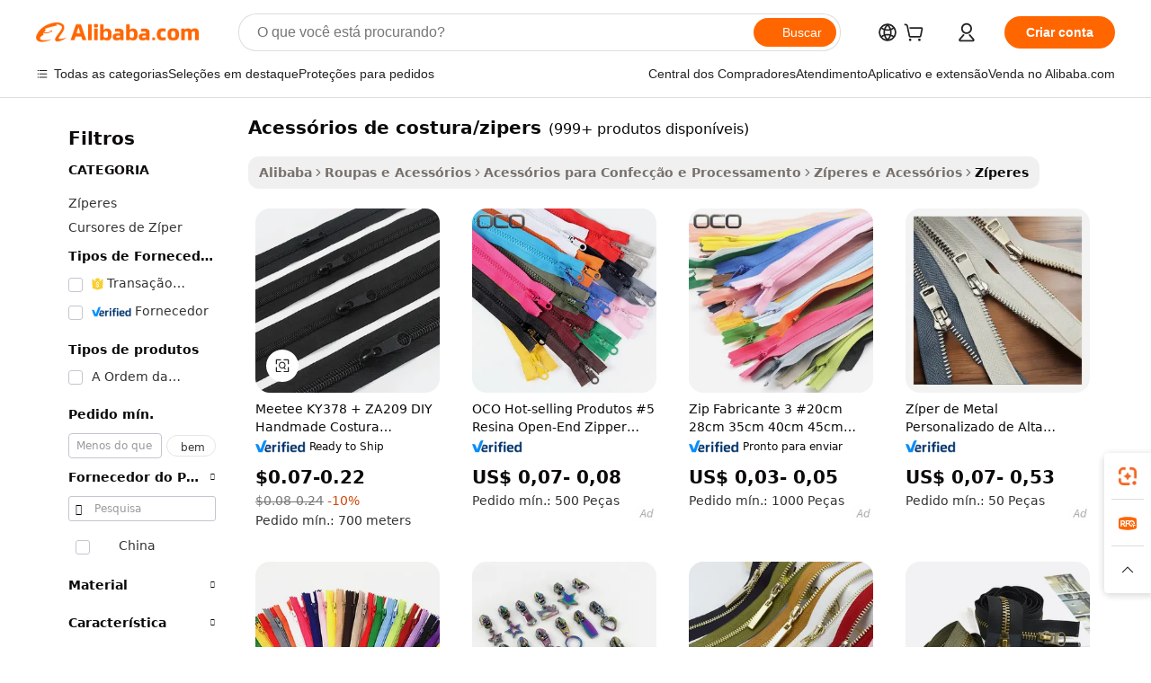

--- FILE ---
content_type: text/html;charset=UTF-8
request_url: https://portuguese.alibaba.com/g/sewing-accessories-zippers.html
body_size: 173737
content:

<!-- screen_content -->

    <!-- tangram:5410 begin-->
    <!-- tangram:529998 begin-->
    
<!DOCTYPE html>
<html lang="pt" dir="ltr">
  <head>
        <script>
      window.__BB = {
        scene: window.__bb_scene || 'traffic-free-goods'
      };
      window.__BB.BB_CWV_IGNORE = {
          lcp_element: ['#icbu-buyer-pc-top-banner'],
          lcp_url: [],
        };
      window._timing = {}
      window._timing.first_start = Date.now();
      window.needLoginInspiration = Boolean(false);
      // 变量用于标记页面首次可见时间
      let firstVisibleTime = null;
      if (typeof document.hidden !== 'undefined') {
        // 页面首次加载时直接统计
        if (!document.hidden) {
          firstVisibleTime = Date.now();
          window.__BB_timex = 1
        } else {
          // 页面不可见时监听 visibilitychange 事件
          document.addEventListener('visibilitychange', () => {
            if (!document.hidden) {
              firstVisibleTime = Date.now();
              window.__BB_timex = firstVisibleTime - window.performance.timing.navigationStart
              window.__BB.firstVisibleTime = window.__BB_timex
              console.log("Page became visible after "+ window.__BB_timex + " ms");
            }
          }, { once: true });  // 确保只触发一次
        }
      } else {
        console.warn('Page Visibility API is not supported in this browser.');
      }
    </script>
        <meta name="data-spm" content="a2700">
        <meta name="aplus-xplug" content="NONE">
        <meta name="aplus-icbu-disable-umid" content="1">
        <meta name="google-translate-customization" content="9de59014edaf3b99-22e1cf3b5ca21786-g00bb439a5e9e5f8f-f">
    <meta name="yandex-verification" content="25a76ba8e4443bb3" />
    <meta name="msvalidate.01" content="E3FBF0E89B724C30844BF17C59608E8F" />
    <meta name="viewport" content="width=device-width, initial-scale=1.0, maximum-scale=5.0, user-scalable=yes">
        <link rel="preconnect" href="https://s.alicdn.com/" crossorigin>
    <link rel="dns-prefetch" href="https://s.alicdn.com">
                        <link rel="preload" href="https://s.alicdn.com/@g/alilog/??aplus_plugin_icbufront/index.js,mlog/aplus_v2.js" as="script">
        <link rel="preload" href="https://s.alicdn.com/@img/imgextra/i2/O1CN0153JdbU26g4bILVOyC_!!6000000007690-2-tps-418-58.png" as="image">
        <script>
            window.__APLUS_ABRATE__ = {
        perf_group: 'base64cached',
        scene: "traffic-free-goods",
      };
    </script>
    <meta name="aplus-mmstat-timeout" content="15000">
        <meta content="text/html; charset=utf-8" http-equiv="Content-Type">
          <title>Faça cotação de fabricantes de acessórios de costura/zipers de alta qualidade e acessórios de costura/zipers no Alibaba.com </title>
      <meta name="keywords" content="sewing accessories,zippers accessories,sewing accessories storage">
      <meta name="description" content="Encontre fabricantes de Acess&oacute;rios De Costura/zipers, fornecedores de Acess&oacute;rios De Costura/zipers e produtos de Acess&oacute;rios De Costura/zipers de alta qualidade com o melhor preço no Alibaba.com">
            <meta name="pagetiming-rate" content="9">
      <meta name="pagetiming-resource-rate" content="4">
                    <link rel="canonical" href="https://portuguese.alibaba.com/g/sewing-accessories-zippers.html">
                              <link rel="alternate" hreflang="fr" href="https://french.alibaba.com/g/sewing-accessories-zippers.html">
                  <link rel="alternate" hreflang="de" href="https://german.alibaba.com/g/sewing-accessories-zippers.html">
                  <link rel="alternate" hreflang="pt" href="https://portuguese.alibaba.com/g/sewing-accessories-zippers.html">
                  <link rel="alternate" hreflang="it" href="https://italian.alibaba.com/g/sewing-accessories-zippers.html">
                  <link rel="alternate" hreflang="es" href="https://spanish.alibaba.com/g/sewing-accessories-zippers.html">
                  <link rel="alternate" hreflang="ru" href="https://russian.alibaba.com/g/sewing-accessories-zippers.html">
                  <link rel="alternate" hreflang="ko" href="https://korean.alibaba.com/g/sewing-accessories-zippers.html">
                  <link rel="alternate" hreflang="ar" href="https://arabic.alibaba.com/g/sewing-accessories-zippers.html">
                  <link rel="alternate" hreflang="ja" href="https://japanese.alibaba.com/g/sewing-accessories-zippers.html">
                  <link rel="alternate" hreflang="tr" href="https://turkish.alibaba.com/g/sewing-accessories-zippers.html">
                  <link rel="alternate" hreflang="th" href="https://thai.alibaba.com/g/sewing-accessories-zippers.html">
                  <link rel="alternate" hreflang="vi" href="https://vietnamese.alibaba.com/g/sewing-accessories-zippers.html">
                  <link rel="alternate" hreflang="nl" href="https://dutch.alibaba.com/g/sewing-accessories-zippers.html">
                  <link rel="alternate" hreflang="he" href="https://hebrew.alibaba.com/g/sewing-accessories-zippers.html">
                  <link rel="alternate" hreflang="id" href="https://indonesian.alibaba.com/g/sewing-accessories-zippers.html">
                  <link rel="alternate" hreflang="hi" href="https://hindi.alibaba.com/g/sewing-accessories-zippers.html">
                  <link rel="alternate" hreflang="en" href="https://www.alibaba.com/showroom/sewing-accessories-zippers.html">
                  <link rel="alternate" hreflang="zh" href="https://chinese.alibaba.com/g/sewing-accessories-zippers.html">
                  <link rel="alternate" hreflang="x-default" href="https://www.alibaba.com/showroom/sewing-accessories-zippers.html">
                                        <script>
      // Aplus 配置自动打点
      var queue = window.goldlog_queue || (window.goldlog_queue = []);
      var tags = ["button", "a", "div", "span", "i", "svg", "input", "li", "tr"];
      queue.push(
        {
          action: 'goldlog.appendMetaInfo',
          arguments: [
            'aplus-auto-exp',
            [
              {
                logkey: '/sc.ug_msite.new_product_exp',
                cssSelector: '[data-spm-exp]',
                props: ["data-spm-exp"],
              },
              {
                logkey: '/sc.ug_pc.seolist_product_exp',
                cssSelector: '.traffic-card-gallery',
                props: ["data-spm-exp"],
              }
            ]
          ]
        }
      )
      queue.push({
        action: 'goldlog.setMetaInfo',
        arguments: ['aplus-auto-clk', JSON.stringify(tags.map(tag =>({
          "logkey": "/sc.ug_msite.new_product_clk",
          tag,
          "filter": "data-spm-clk",
          "props": ["data-spm-clk"]
        })))],
      });
    </script>
  </head>
  <div id="icbu-header"><div id="the-new-header" data-version="4.4.0" data-tnh-auto-exp="tnh-expose" data-scenes="search-products" style="position: relative;background-color: #fff;border-bottom: 1px solid #ddd;box-sizing: border-box; font-family:Inter,SF Pro Text,Roboto,Helvetica Neue,Helvetica,Tahoma,Arial,PingFang SC,Microsoft YaHei;"><div style="display: flex;align-items:center;height: 72px;min-width: 1200px;max-width: 1580px;margin: 0 auto;padding: 0 40px;box-sizing: border-box;"><img style="height: 29px; width: 209px;" src="https://s.alicdn.com/@img/imgextra/i2/O1CN0153JdbU26g4bILVOyC_!!6000000007690-2-tps-418-58.png" alt="" /></div><div style="min-width: 1200px;max-width: 1580px;margin: 0 auto;overflow: hidden;font-size: 14px;display: flex;justify-content: space-between;padding: 0 40px;box-sizing: border-box;"><div style="display: flex; align-items: center; justify-content: space-between"><div style="position: relative; height: 36px; padding: 0 28px 0 20px">All categories</div><div style="position: relative; height: 36px; padding-right: 28px">Featured selections</div><div style="position: relative; height: 36px">Trade Assurance</div></div><div style="display: flex; align-items: center; justify-content: space-between"><div style="position: relative; height: 36px; padding-right: 28px">Buyer Central</div><div style="position: relative; height: 36px; padding-right: 28px">Help Center</div><div style="position: relative; height: 36px; padding-right: 28px">Get the app</div><div style="position: relative; height: 36px">Become a supplier</div></div></div></div></div></div>
  <body data-spm="7724857" style="min-height: calc(100vh + 1px)"><script 
id="beacon-aplus"   
src="//s.alicdn.com/@g/alilog/??aplus_plugin_icbufront/index.js,mlog/aplus_v2.js"
exparams="aplus=async&userid=&aplus&ali_beacon_id=&ali_apache_id=&ali_apache_track=&ali_apache_tracktmp=&eagleeye_traceid=2101c49d17684188261694012e0fb3&ip=3%2e142%2e241%2e91&dmtrack_c={ali%5fresin%5ftrace%3dse%5frst%3dnull%7csp%5fviewtype%3dY%7cset%3d3%7cser%3d1007%7cpageId%3deac08be820454752bb920cb2debd7262%7cm%5fpageid%3dnull%7cpvmi%3db8735783367f44229ce50964f7e94589%7csek%5fsepd%3dacess%25C3%25B3rios%2bde%2bcostura%252Fzipers%7csek%3dsewing%2baccessories%2bzippers%7cse%5fpn%3d1%7cp4pid%3d8743cc96%2d4a24%2d4b61%2d8a11%2d3db28e8139d3%7csclkid%3dnull%7cforecast%5fpost%5fcate%3dnull%7cseo%5fnew%5fuser%5fflag%3dfalse%7ccategoryId%3d32806%7cseo%5fsearch%5fmodel%5fupgrade%5fv2%3d2025070801%7cseo%5fmodule%5fcard%5f20240624%3d202406242%7clong%5ftext%5fgoogle%5ftranslate%5fv2%3d2407142%7cseo%5fcontent%5ftd%5fbottom%5ftext%5fupdate%5fkey%3d2025070801%7cseo%5fsearch%5fmodel%5fupgrade%5fv3%3d2025072201%7cseo%5fsearch%5fmodel%5fmulti%5fupgrade%5fv3%3d2025081101%7cdamo%5falt%5freplace%3dnull%7cwap%5fcross%3d2007659%7cwap%5fcs%5faction%3d2005494%7cAPP%5fVisitor%5fActive%3d26702%7cseo%5fshowroom%5fgoods%5fmix%3d2005244%7cseo%5fdefault%5fcached%5flong%5ftext%5ffrom%5fnew%5fkeyword%5fstep%3d2024122502%7cshowroom%5fgeneral%5ftemplate%3d2005292%7cshowroom%5freview%3d20230308%7cwap%5fcs%5ftext%3dnull%7cstructured%5fdata%3d2025052702%7cseo%5fmulti%5fstyle%5ftext%5fupdate%3d2511181%7cpc%5fnew%5fheader%3dnull%7cseo%5fmeta%5fcate%5ftemplate%5fv1%3d2025042401%7cseo%5fmeta%5ftd%5fsearch%5fkeyword%5fstep%5fv1%3d2025040999%7cseo%5fshowroom%5fbiz%5fbabablog%3d2809001%7cshowroom%5fft%5flong%5ftext%5fbaks%3d80802%7cAPP%5fGrowing%5fBuyer%5fHigh%5fIntent%5fActive%3d25488%7cshowroom%5fpc%5fv2019%3d2104%7cAPP%5fProspecting%5fBuyer%3d26712%7ccache%5fcontrol%3dnull%7cAPP%5fChurned%5fCore%5fBuyer%3d25463%7cseo%5fdefault%5fcached%5flong%5ftext%5fstep%3d24110802%7camp%5flighthouse%5fscore%5fimage%3d19657%7cseo%5fft%5ftranslate%5fgemini%3d25012003%7cwap%5fnode%5fssr%3d2015725%7cdataphant%5fopen%3d27030%7clongtext%5fmulti%5fstyle%5fexpand%5frussian%3d2510142%7cseo%5flongtext%5fgoogle%5fdata%5fsection%3d25021702%7cindustry%5fpopular%5ffloor%3dnull%7cwap%5fad%5fgoods%5fproduct%5finterval%3dnull%7cseo%5fgoods%5fbootom%5fwholesale%5flink%3d2486162%7cseo%5fmiddle%5fwholesale%5flink%3d2486164%7cseo%5fkeyword%5faatest%3d14%7cft%5flong%5ftext%5fenpand%5fstep2%3d121602%7cseo%5fft%5flongtext%5fexpand%5fstep3%3d25012102%7cseo%5fwap%5fheadercard%3d2006288%7cAPP%5fChurned%5fInactive%5fVisitor%3d25497%7cAPP%5fGrowing%5fBuyer%5fHigh%5fIntent%5fInactive%3d25484%7cseo%5fmeta%5ftd%5fmulti%5fkey%3d2025061801%7ctop%5frecommend%5f20250120%3d202501201%7clongtext%5fmulti%5fstyle%5fexpand%5ffrench%5fcopy%3d25091802%7clongtext%5fmulti%5fstyle%5fexpand%5ffrench%5fcopy%5fcopy%3d25092502%7clong%5ftext%5fpaa%3d220831%7cseo%5ffloor%5fexp%3dnull%7cseo%5fshowroom%5falgo%5flink%3d17764%7cseo%5fmeta%5ftd%5faib%5fgeneral%5fkey%3d2025091900%7ccountry%5findustry%3d202311033%7cshowroom%5fft%5flong%5ftext%5fenpand%5fstep1%3d101102%7cseo%5fshowroom%5fnorel%3dnull%7cplp%5fstyle%5f25%5fpc%3d202505222%7cseo%5fggs%5flayer%3d10010%7cquery%5fmutil%5flang%5ftranslate%3d2025060300%7cAPP%5fChurned%5fBuyer%3d25468%7cstream%5frender%5fperf%5fopt%3d2309181%7cwap%5fgoods%3d2007383%7cseo%5fshowroom%5fsimilar%5f20240614%3d202406142%7cchinese%5fopen%3d6307%7cquery%5fgpt%5ftranslate%3d20240820%7cad%5fproduct%5finterval%3dnull%7camp%5fto%5fpwa%3d2007359%7cplp%5faib%5fmulti%5fai%5fmeta%3d20250401%7cwap%5fsupplier%5fcontent%3dnull%7cpc%5ffree%5frefactoring%3d20220315%7csso%5foem%5ffloor%3d30031%7cAPP%5fGrowing%5fBuyer%5fInactive%3d25476%7cseo%5fpc%5fnew%5fview%5f20240807%3d202408072%7cseo%5fbottom%5ftext%5fentity%5fkey%5fcopy%3d2025062400%7cstream%5frender%3d433763%7cseo%5fmodule%5fcard%5f20240424%3d202404241%7cseo%5ftitle%5freplace%5f20191226%3d5841%7clongtext%5fmulti%5fstyle%5fexpand%3d25090802%7cgoogleweblight%3d6516%7clighthouse%5fbase64%3dnull%7cAPP%5fProspecting%5fBuyer%5fActive%3d26719%7cad%5fgoods%5fproduct%5finterval%3dnull%7cseo%5fbottom%5fdeep%5fextend%5fkw%5fkey%3d2025071101%7clongtext%5fmulti%5fstyle%5fexpand%5fturkish%3d25102802%7cilink%5fuv%3d20240911%7cwap%5flist%5fwakeup%3d2005832%7ctpp%5fcrosslink%5fpc%3d20205311%7cseo%5ftop%5fbooth%3d18501%7cAPP%5fGrowing%5fBuyer%5fLess%5fActive%3d25472%7cseo%5fsearch%5fmodel%5fupgrade%5frank%3d2025092401%7cgoodslayer%3d7977%7cft%5flong%5ftext%5ftranslate%5fexpand%5fstep1%3d24110802%7cseo%5fheaderstyle%5ftraffic%5fkey%5fv1%3d2025072100%7ccrosslink%5fswitch%3d2008141%7cp4p%5foutline%3d20240328%7cseo%5fmeta%5ftd%5faib%5fv2%5fkey%3d2025091801%7crts%5fmulti%3d2008404%7cAPP%5fVisitor%5fLess%5fActive%3d26698%7cplp%5fstyle%5f25%3d202505192%7ccdn%5fvm%3d2007368%7cwap%5fad%5fproduct%5finterval%3dnull%7cseo%5fsearch%5fmodel%5fmulti%5fupgrade%5frank%3d2025092401%7cpc%5fcard%5fshare%3d2025081201%7cAPP%5fGrowing%5fBuyer%5fHigh%5fIntent%5fLess%5fActive%3d25478%7cgoods%5ftitle%5fsubstitute%3d9616%7cwap%5fscreen%5fexp%3d2025081400%7creact%5fheader%5ftest%3d202502182%7cpc%5fcs%5fcolor%3dnull%7cshowroom%5fft%5flong%5ftext%5ftest%3d72502%7cone%5ftap%5flogin%5fABTest%3d202308153%7cseo%5fhyh%5fshow%5ftags%3dnull%7cplp%5fstructured%5fdata%3d2508182%7cguide%5fdelete%3d2008526%7cseo%5findustry%5ftemplate%3dnull%7cseo%5fmeta%5ftd%5fmulti%5fes%5fkey%3d2025073101%7cseo%5fshowroom%5fdata%5fmix%3d19888%7csso%5ftop%5franking%5ffloor%3d20031%7cseo%5ftd%5fdeep%5fupgrade%5fkey%5fv3%3d2025081101%7cwap%5fue%5fone%3d2025111401%7cshowroom%5fto%5frts%5flink%3d2008480%7ccountrysearch%5ftest%3dnull%7cchannel%5famp%5fto%5fpwa%3d2008435%7cseo%5fmulti%5fstyles%5flong%5ftext%3d2503172%7cseo%5fmeta%5ftext%5fmutli%5fcate%5ftemplate%5fv1%3d2025080800%7cseo%5fdefault%5fcached%5fmutil%5flong%5ftext%5fstep%3d24110436%7cseo%5faction%5fpoint%5ftype%3d22823%7cseo%5faib%5ftd%5flaunch%5f20240828%5fcopy%3d202408282%7cseo%5fshowroom%5fwholesale%5flink%3dnull%7cseo%5fperf%5fimprove%3d2023999%7cseo%5fwap%5flist%5fbounce%5f01%3d2063%7cseo%5fwap%5flist%5fbounce%5f02%3d2128%7cAPP%5fGrowing%5fBuyer%5fActive%3d25492%7cvideolayer%3dnull%7cvideo%5fplay%3d2006036%7cAPP%5fChurned%5fMember%5fInactive%3d25501%7cseo%5fgoogle%5fnew%5fstruct%3d438326%7ctpp%5ftrace%3dseoKeyword%2dseoKeyword%5fv3%2dbase%2dORIGINAL}&pageid=038ef15b2101ff821768418826&hn=ensearchweb033001255130%2erg%2dus%2deast%2eus44&asid=AQAAAAAK7mdpnL/yWAAAAADFouE079AsSw==&treq=&tres=" async>
</script>
            <style>body{background-color:white;}.no-scrollbar.il-sticky.il-top-0.il-max-h-\[100vh\].il-w-\[200px\].il-flex-shrink-0.il-flex-grow-0.il-overflow-y-scroll{background-color:#FFF;padding-left:12px}</style>
                    <!-- tangram:530006 begin-->
<!--  -->
 <style>
   @keyframes il-spin {
     to {
       transform: rotate(360deg);
     }
   }
   @keyframes il-pulse {
     50% {
       opacity: 0.5;
     }
   }
   .traffic-card-gallery {display: flex;position: relative;flex-direction: column;justify-content: flex-start;border-radius: 0.5rem;background-color: #fff;padding: 0.5rem 0.5rem 1rem;overflow: hidden;font-size: 0.75rem;line-height: 1rem;}
   .traffic-card-list {display: flex;position: relative;flex-direction: row;justify-content: flex-start;border-bottom-width: 1px;background-color: #fff;padding: 1rem;height: 292px;overflow: hidden;font-size: 0.75rem;line-height: 1rem;}
   .product-price {
     b {
       font-size: 22px;
     }
   }
   .skel-loading {
       animation: il-pulse 2s cubic-bezier(0.4, 0, 0.6, 1) infinite;background-color: hsl(60, 4.8%, 95.9%);
   }
 </style>
<div id="first-cached-card">
  <div style="box-sizing:border-box;display: flex;position: absolute;left: 0;right: 0;margin: 0 auto;z-index: 1;min-width: 1200px;max-width: 1580px;padding: 0.75rem 3.25rem 0;pointer-events: none;">
    <!--页面左侧区域-->
    <div style="width: 200px;padding-top: 1rem;padding-left:12px; background-color: #fff;border-radius: 0.25rem">
      <div class="skel-loading" style="height: 1.5rem;width: 50%;border-radius: 0.25rem;"></div>
      <div style="margin-top: 1rem;margin-bottom: 1rem;">
        <div class="skel-loading" style="height: 1rem;width: calc(100% * 5 / 6);"></div>
        <div
          class="skel-loading"
          style="margin-top: 1rem;height: 1rem;width: calc(100% * 8 / 12);"
        ></div>
        <div class="skel-loading" style="margin-top: 1rem;height: 1rem;width: 75%;"></div>
        <div
          class="skel-loading"
          style="margin-top: 1rem;height: 1rem;width: calc(100% * 7 / 12);"
        ></div>
      </div>
      <div class="skel-loading" style="height: 1.5rem;width: 50%;border-radius: 0.25rem;"></div>
      <div style="margin-top: 1rem;margin-bottom: 1rem;">
        <div class="skel-loading" style="height: 1rem;width: calc(100% * 5 / 6);"></div>
        <div
          class="skel-loading"
          style="margin-top: 1rem;height: 1rem;width: calc(100% * 8 / 12);"
        ></div>
        <div class="skel-loading" style="margin-top: 1rem;height: 1rem;width: 75%;"></div>
        <div
          class="skel-loading"
          style="margin-top: 1rem;height: 1rem;width: calc(100% * 7 / 12);"
        ></div>
      </div>
      <div class="skel-loading" style="height: 1.5rem;width: 50%;border-radius: 0.25rem;"></div>
      <div style="margin-top: 1rem;margin-bottom: 1rem;">
        <div class="skel-loading" style="height: 1rem;width: calc(100% * 5 / 6);"></div>
        <div
          class="skel-loading"
          style="margin-top: 1rem;height: 1rem;width: calc(100% * 8 / 12);"
        ></div>
        <div class="skel-loading" style="margin-top: 1rem;height: 1rem;width: 75%;"></div>
        <div
          class="skel-loading"
          style="margin-top: 1rem;height: 1rem;width: calc(100% * 7 / 12);"
        ></div>
      </div>
      <div class="skel-loading" style="height: 1.5rem;width: 50%;border-radius: 0.25rem;"></div>
      <div style="margin-top: 1rem;margin-bottom: 1rem;">
        <div class="skel-loading" style="height: 1rem;width: calc(100% * 5 / 6);"></div>
        <div
          class="skel-loading"
          style="margin-top: 1rem;height: 1rem;width: calc(100% * 8 / 12);"
        ></div>
        <div class="skel-loading" style="margin-top: 1rem;height: 1rem;width: 75%;"></div>
        <div
          class="skel-loading"
          style="margin-top: 1rem;height: 1rem;width: calc(100% * 7 / 12);"
        ></div>
      </div>
      <div class="skel-loading" style="height: 1.5rem;width: 50%;border-radius: 0.25rem;"></div>
      <div style="margin-top: 1rem;margin-bottom: 1rem;">
        <div class="skel-loading" style="height: 1rem;width: calc(100% * 5 / 6);"></div>
        <div
          class="skel-loading"
          style="margin-top: 1rem;height: 1rem;width: calc(100% * 8 / 12);"
        ></div>
        <div class="skel-loading" style="margin-top: 1rem;height: 1rem;width: 75%;"></div>
        <div
          class="skel-loading"
          style="margin-top: 1rem;height: 1rem;width: calc(100% * 7 / 12);"
        ></div>
      </div>
      <div class="skel-loading" style="height: 1.5rem;width: 50%;border-radius: 0.25rem;"></div>
      <div style="margin-top: 1rem;margin-bottom: 1rem;">
        <div class="skel-loading" style="height: 1rem;width: calc(100% * 5 / 6);"></div>
        <div
          class="skel-loading"
          style="margin-top: 1rem;height: 1rem;width: calc(100% * 8 / 12);"
        ></div>
        <div class="skel-loading" style="margin-top: 1rem;height: 1rem;width: 75%;"></div>
        <div
          class="skel-loading"
          style="margin-top: 1rem;height: 1rem;width: calc(100% * 7 / 12);"
        ></div>
      </div>
    </div>
    <!--页面主体区域-->
    <div style="flex: 1 1 0%; overflow: hidden;padding: 0.5rem 0.5rem 0.5rem 1.5rem">
      <div style="height: 1.25rem;margin-bottom: 1rem;"></div>
      <!-- keywords -->
      <div style="margin-bottom: 1rem;height: 1.75rem;font-weight: 700;font-size: 1.25rem;line-height: 1.75rem;"></div>
      <!-- longtext -->
            <div style="width: calc(25% - 0.9rem);pointer-events: auto">
        <div class="traffic-card-gallery">
          <!-- ProductImage -->
          <a href="//www.alibaba.com/product-detail/Meetee-KY378-ZA209-DIY-Handmade-Sewing_1601584698719.html?from=SEO" target="_blank" style="position: relative;margin-bottom: 0.5rem;aspect-ratio: 1;overflow: hidden;border-radius: 0.5rem;">
            <div style="display: flex; overflow: hidden">
              <div style="position: relative;margin: 0;width: 100%;min-width: 0;flex-shrink: 0;flex-grow: 0;flex-basis: 100%;padding: 0;">
                <img style="position: relative; aspect-ratio: 1; width: 100%" src="[data-uri]" loading="eager" />
                <div style="position: absolute;left: 0;bottom: 0;right: 0;top: 0;background-color: #000;opacity: 0.05;"></div>
              </div>
            </div>
          </a>
          <div style="display: flex;flex: 1 1 0%;flex-direction: column;justify-content: space-between;">
            <div>
              <a class="skel-loading" style="margin-top: 0.5rem;display:inline-block;width:100%;height:1rem;" href="//www.alibaba.com/product-detail/Meetee-KY378-ZA209-DIY-Handmade-Sewing_1601584698719.html" target="_blank"></a>
              <a class="skel-loading" style="margin-top: 0.125rem;display:inline-block;width:100%;height:1rem;" href="//www.alibaba.com/product-detail/Meetee-KY378-ZA209-DIY-Handmade-Sewing_1601584698719.html" target="_blank"></a>
              <div class="skel-loading" style="margin-top: 0.25rem;height:1.625rem;width:75%"></div>
              <div class="skel-loading" style="margin-top: 0.5rem;height: 1rem;width:50%"></div>
              <div class="skel-loading" style="margin-top:0.25rem;height:1rem;width:25%"></div>
            </div>
          </div>

        </div>
      </div>

    </div>
  </div>
</div>
<!-- tangram:530006 end-->
            <style>.component-left-filter-callback{display:flex;position:relative;margin-top:10px;height:1200px}.component-left-filter-callback img{width:200px}.component-left-filter-callback i{position:absolute;top:5%;left:50%}.related-search-wrapper{padding:.5rem;--tw-bg-opacity: 1;background-color:#fff;background-color:rgba(255,255,255,var(--tw-bg-opacity, 1));border-width:1px;border-color:var(--input)}.related-search-wrapper .related-search-box{margin:12px 16px}.related-search-wrapper .related-search-box .related-search-title{display:inline;float:start;color:#666;word-wrap:break-word;margin-right:12px;width:13%}.related-search-wrapper .related-search-box .related-search-content{display:flex;flex-wrap:wrap}.related-search-wrapper .related-search-box .related-search-content .related-search-link{margin-right:12px;width:23%;overflow:hidden;color:#666;text-overflow:ellipsis;white-space:nowrap}.product-title img{margin-right:.5rem;display:inline-block;height:1rem;vertical-align:sub}.product-price b{font-size:22px}.similar-icon{position:absolute;bottom:12px;z-index:2;right:12px}.rfq-card{display:inline-block;position:relative;box-sizing:border-box;margin-bottom:36px}.rfq-card .rfq-card-content{display:flex;position:relative;flex-direction:column;align-items:flex-start;background-size:cover;background-color:#fff;padding:12px;width:100%;height:100%}.rfq-card .rfq-card-content .rfq-card-icon{margin-top:50px}.rfq-card .rfq-card-content .rfq-card-icon img{width:45px}.rfq-card .rfq-card-content .rfq-card-top-title{margin-top:14px;color:#222;font-weight:400;font-size:16px}.rfq-card .rfq-card-content .rfq-card-title{margin-top:24px;color:#333;font-weight:800;font-size:20px}.rfq-card .rfq-card-content .rfq-card-input-box{margin-top:24px;width:100%}.rfq-card .rfq-card-content .rfq-card-input-box textarea{box-sizing:border-box;border:1px solid #ddd;border-radius:4px;background-color:#fff;padding:9px 12px;width:100%;height:88px;resize:none;color:#666;font-weight:400;font-size:13px;font-family:inherit}.rfq-card .rfq-card-content .rfq-card-button{margin-top:24px;border:1px solid #666;border-radius:16px;background-color:#fff;width:67%;color:#000;font-weight:700;font-size:14px;line-height:30px;text-align:center}[data-modulename^=ProductList-] div{contain-intrinsic-size:auto 500px}.traffic-card-gallery:hover{--tw-shadow: 0px 2px 6px 2px rgba(0,0,0,.12157);--tw-shadow-colored: 0px 2px 6px 2px var(--tw-shadow-color);box-shadow:0 0 #0000,0 0 #0000,0 2px 6px 2px #0000001f;box-shadow:var(--tw-ring-offset-shadow, 0 0 rgba(0,0,0,0)),var(--tw-ring-shadow, 0 0 rgba(0,0,0,0)),var(--tw-shadow);z-index:10}.traffic-card-gallery{position:relative;display:flex;flex-direction:column;justify-content:flex-start;overflow:hidden;border-radius:.75rem;--tw-bg-opacity: 1;background-color:#fff;background-color:rgba(255,255,255,var(--tw-bg-opacity, 1));padding:.5rem;font-size:.75rem;line-height:1rem}.traffic-card-list{position:relative;display:flex;height:292px;flex-direction:row;justify-content:flex-start;overflow:hidden;border-bottom-width:1px;--tw-bg-opacity: 1;background-color:#fff;background-color:rgba(255,255,255,var(--tw-bg-opacity, 1));padding:1rem;font-size:.75rem;line-height:1rem}.traffic-card-g-industry:hover{--tw-shadow: 0 0 10px rgba(0,0,0,.1);--tw-shadow-colored: 0 0 10px var(--tw-shadow-color);box-shadow:0 0 #0000,0 0 #0000,0 0 10px #0000001a;box-shadow:var(--tw-ring-offset-shadow, 0 0 rgba(0,0,0,0)),var(--tw-ring-shadow, 0 0 rgba(0,0,0,0)),var(--tw-shadow)}.traffic-card-g-industry{position:relative;border-radius:var(--radius);--tw-bg-opacity: 1;background-color:#fff;background-color:rgba(255,255,255,var(--tw-bg-opacity, 1));padding:1.25rem .75rem .75rem;font-size:.875rem;line-height:1.25rem}.module-filter-section-wrapper{max-height:none!important;overflow-x:hidden}*,:before,:after{--tw-border-spacing-x: 0;--tw-border-spacing-y: 0;--tw-translate-x: 0;--tw-translate-y: 0;--tw-rotate: 0;--tw-skew-x: 0;--tw-skew-y: 0;--tw-scale-x: 1;--tw-scale-y: 1;--tw-pan-x: ;--tw-pan-y: ;--tw-pinch-zoom: ;--tw-scroll-snap-strictness: proximity;--tw-gradient-from-position: ;--tw-gradient-via-position: ;--tw-gradient-to-position: ;--tw-ordinal: ;--tw-slashed-zero: ;--tw-numeric-figure: ;--tw-numeric-spacing: ;--tw-numeric-fraction: ;--tw-ring-inset: ;--tw-ring-offset-width: 0px;--tw-ring-offset-color: #fff;--tw-ring-color: rgba(59, 130, 246, .5);--tw-ring-offset-shadow: 0 0 rgba(0,0,0,0);--tw-ring-shadow: 0 0 rgba(0,0,0,0);--tw-shadow: 0 0 rgba(0,0,0,0);--tw-shadow-colored: 0 0 rgba(0,0,0,0);--tw-blur: ;--tw-brightness: ;--tw-contrast: ;--tw-grayscale: ;--tw-hue-rotate: ;--tw-invert: ;--tw-saturate: ;--tw-sepia: ;--tw-drop-shadow: ;--tw-backdrop-blur: ;--tw-backdrop-brightness: ;--tw-backdrop-contrast: ;--tw-backdrop-grayscale: ;--tw-backdrop-hue-rotate: ;--tw-backdrop-invert: ;--tw-backdrop-opacity: ;--tw-backdrop-saturate: ;--tw-backdrop-sepia: ;--tw-contain-size: ;--tw-contain-layout: ;--tw-contain-paint: ;--tw-contain-style: }::backdrop{--tw-border-spacing-x: 0;--tw-border-spacing-y: 0;--tw-translate-x: 0;--tw-translate-y: 0;--tw-rotate: 0;--tw-skew-x: 0;--tw-skew-y: 0;--tw-scale-x: 1;--tw-scale-y: 1;--tw-pan-x: ;--tw-pan-y: ;--tw-pinch-zoom: ;--tw-scroll-snap-strictness: proximity;--tw-gradient-from-position: ;--tw-gradient-via-position: ;--tw-gradient-to-position: ;--tw-ordinal: ;--tw-slashed-zero: ;--tw-numeric-figure: ;--tw-numeric-spacing: ;--tw-numeric-fraction: ;--tw-ring-inset: ;--tw-ring-offset-width: 0px;--tw-ring-offset-color: #fff;--tw-ring-color: rgba(59, 130, 246, .5);--tw-ring-offset-shadow: 0 0 rgba(0,0,0,0);--tw-ring-shadow: 0 0 rgba(0,0,0,0);--tw-shadow: 0 0 rgba(0,0,0,0);--tw-shadow-colored: 0 0 rgba(0,0,0,0);--tw-blur: ;--tw-brightness: ;--tw-contrast: ;--tw-grayscale: ;--tw-hue-rotate: ;--tw-invert: ;--tw-saturate: ;--tw-sepia: ;--tw-drop-shadow: ;--tw-backdrop-blur: ;--tw-backdrop-brightness: ;--tw-backdrop-contrast: ;--tw-backdrop-grayscale: ;--tw-backdrop-hue-rotate: ;--tw-backdrop-invert: ;--tw-backdrop-opacity: ;--tw-backdrop-saturate: ;--tw-backdrop-sepia: ;--tw-contain-size: ;--tw-contain-layout: ;--tw-contain-paint: ;--tw-contain-style: }*,:before,:after{box-sizing:border-box;border-width:0;border-style:solid;border-color:#e5e7eb}:before,:after{--tw-content: ""}html,:host{line-height:1.5;-webkit-text-size-adjust:100%;-moz-tab-size:4;-o-tab-size:4;tab-size:4;font-family:ui-sans-serif,system-ui,-apple-system,Segoe UI,Roboto,Ubuntu,Cantarell,Noto Sans,sans-serif,"Apple Color Emoji","Segoe UI Emoji",Segoe UI Symbol,"Noto Color Emoji";font-feature-settings:normal;font-variation-settings:normal;-webkit-tap-highlight-color:transparent}body{margin:0;line-height:inherit}hr{height:0;color:inherit;border-top-width:1px}abbr:where([title]){text-decoration:underline;-webkit-text-decoration:underline dotted;text-decoration:underline dotted}h1,h2,h3,h4,h5,h6{font-size:inherit;font-weight:inherit}a{color:inherit;text-decoration:inherit}b,strong{font-weight:bolder}code,kbd,samp,pre{font-family:ui-monospace,SFMono-Regular,Menlo,Monaco,Consolas,Liberation Mono,Courier New,monospace;font-feature-settings:normal;font-variation-settings:normal;font-size:1em}small{font-size:80%}sub,sup{font-size:75%;line-height:0;position:relative;vertical-align:baseline}sub{bottom:-.25em}sup{top:-.5em}table{text-indent:0;border-color:inherit;border-collapse:collapse}button,input,optgroup,select,textarea{font-family:inherit;font-feature-settings:inherit;font-variation-settings:inherit;font-size:100%;font-weight:inherit;line-height:inherit;letter-spacing:inherit;color:inherit;margin:0;padding:0}button,select{text-transform:none}button,input:where([type=button]),input:where([type=reset]),input:where([type=submit]){-webkit-appearance:button;background-color:transparent;background-image:none}:-moz-focusring{outline:auto}:-moz-ui-invalid{box-shadow:none}progress{vertical-align:baseline}::-webkit-inner-spin-button,::-webkit-outer-spin-button{height:auto}[type=search]{-webkit-appearance:textfield;outline-offset:-2px}::-webkit-search-decoration{-webkit-appearance:none}::-webkit-file-upload-button{-webkit-appearance:button;font:inherit}summary{display:list-item}blockquote,dl,dd,h1,h2,h3,h4,h5,h6,hr,figure,p,pre{margin:0}fieldset{margin:0;padding:0}legend{padding:0}ol,ul,menu{list-style:none;margin:0;padding:0}dialog{padding:0}textarea{resize:vertical}input::-moz-placeholder,textarea::-moz-placeholder{opacity:1;color:#9ca3af}input::placeholder,textarea::placeholder{opacity:1;color:#9ca3af}button,[role=button]{cursor:pointer}:disabled{cursor:default}img,svg,video,canvas,audio,iframe,embed,object{display:block;vertical-align:middle}img,video{max-width:100%;height:auto}[hidden]:where(:not([hidden=until-found])){display:none}:root{--background: hsl(0, 0%, 100%);--foreground: hsl(20, 14.3%, 4.1%);--card: hsl(0, 0%, 100%);--card-foreground: hsl(20, 14.3%, 4.1%);--popover: hsl(0, 0%, 100%);--popover-foreground: hsl(20, 14.3%, 4.1%);--primary: hsl(24, 100%, 50%);--primary-foreground: hsl(60, 9.1%, 97.8%);--secondary: hsl(60, 4.8%, 95.9%);--secondary-foreground: #333;--muted: hsl(60, 4.8%, 95.9%);--muted-foreground: hsl(25, 5.3%, 44.7%);--accent: hsl(60, 4.8%, 95.9%);--accent-foreground: hsl(24, 9.8%, 10%);--destructive: hsl(0, 84.2%, 60.2%);--destructive-foreground: hsl(60, 9.1%, 97.8%);--border: hsl(20, 5.9%, 90%);--input: hsl(20, 5.9%, 90%);--ring: hsl(24.6, 95%, 53.1%);--radius: 1rem}.dark{--background: hsl(20, 14.3%, 4.1%);--foreground: hsl(60, 9.1%, 97.8%);--card: hsl(20, 14.3%, 4.1%);--card-foreground: hsl(60, 9.1%, 97.8%);--popover: hsl(20, 14.3%, 4.1%);--popover-foreground: hsl(60, 9.1%, 97.8%);--primary: hsl(20.5, 90.2%, 48.2%);--primary-foreground: hsl(60, 9.1%, 97.8%);--secondary: hsl(12, 6.5%, 15.1%);--secondary-foreground: hsl(60, 9.1%, 97.8%);--muted: hsl(12, 6.5%, 15.1%);--muted-foreground: hsl(24, 5.4%, 63.9%);--accent: hsl(12, 6.5%, 15.1%);--accent-foreground: hsl(60, 9.1%, 97.8%);--destructive: hsl(0, 72.2%, 50.6%);--destructive-foreground: hsl(60, 9.1%, 97.8%);--border: hsl(12, 6.5%, 15.1%);--input: hsl(12, 6.5%, 15.1%);--ring: hsl(20.5, 90.2%, 48.2%)}*{border-color:#e7e5e4;border-color:var(--border)}body{background-color:#fff;background-color:var(--background);color:#0c0a09;color:var(--foreground)}.il-sr-only{position:absolute;width:1px;height:1px;padding:0;margin:-1px;overflow:hidden;clip:rect(0,0,0,0);white-space:nowrap;border-width:0}.il-invisible{visibility:hidden}.il-fixed{position:fixed}.il-absolute{position:absolute}.il-relative{position:relative}.il-sticky{position:sticky}.il-inset-0{inset:0}.il--bottom-12{bottom:-3rem}.il--top-12{top:-3rem}.il-bottom-0{bottom:0}.il-bottom-2{bottom:.5rem}.il-bottom-3{bottom:.75rem}.il-bottom-4{bottom:1rem}.il-end-0{right:0}.il-end-2{right:.5rem}.il-end-3{right:.75rem}.il-end-4{right:1rem}.il-left-0{left:0}.il-left-3{left:.75rem}.il-right-0{right:0}.il-right-2{right:.5rem}.il-right-3{right:.75rem}.il-start-0{left:0}.il-start-1\/2{left:50%}.il-start-2{left:.5rem}.il-start-3{left:.75rem}.il-start-\[50\%\]{left:50%}.il-top-0{top:0}.il-top-1\/2{top:50%}.il-top-16{top:4rem}.il-top-4{top:1rem}.il-top-\[50\%\]{top:50%}.il-z-10{z-index:10}.il-z-50{z-index:50}.il-z-\[9999\]{z-index:9999}.il-col-span-4{grid-column:span 4 / span 4}.il-m-0{margin:0}.il-m-3{margin:.75rem}.il-m-auto{margin:auto}.il-mx-auto{margin-left:auto;margin-right:auto}.il-my-3{margin-top:.75rem;margin-bottom:.75rem}.il-my-5{margin-top:1.25rem;margin-bottom:1.25rem}.il-my-auto{margin-top:auto;margin-bottom:auto}.\!il-mb-4{margin-bottom:1rem!important}.il--mt-4{margin-top:-1rem}.il-mb-0{margin-bottom:0}.il-mb-1{margin-bottom:.25rem}.il-mb-2{margin-bottom:.5rem}.il-mb-3{margin-bottom:.75rem}.il-mb-4{margin-bottom:1rem}.il-mb-5{margin-bottom:1.25rem}.il-mb-6{margin-bottom:1.5rem}.il-mb-8{margin-bottom:2rem}.il-mb-\[-0\.75rem\]{margin-bottom:-.75rem}.il-mb-\[0\.125rem\]{margin-bottom:.125rem}.il-me-1{margin-right:.25rem}.il-me-2{margin-right:.5rem}.il-me-3{margin-right:.75rem}.il-me-auto{margin-right:auto}.il-mr-1{margin-right:.25rem}.il-mr-2{margin-right:.5rem}.il-ms-1{margin-left:.25rem}.il-ms-4{margin-left:1rem}.il-ms-5{margin-left:1.25rem}.il-ms-8{margin-left:2rem}.il-ms-\[\.375rem\]{margin-left:.375rem}.il-ms-auto{margin-left:auto}.il-mt-0{margin-top:0}.il-mt-0\.5{margin-top:.125rem}.il-mt-1{margin-top:.25rem}.il-mt-2{margin-top:.5rem}.il-mt-3{margin-top:.75rem}.il-mt-4{margin-top:1rem}.il-mt-6{margin-top:1.5rem}.il-line-clamp-1{overflow:hidden;display:-webkit-box;-webkit-box-orient:vertical;-webkit-line-clamp:1}.il-line-clamp-2{overflow:hidden;display:-webkit-box;-webkit-box-orient:vertical;-webkit-line-clamp:2}.il-line-clamp-6{overflow:hidden;display:-webkit-box;-webkit-box-orient:vertical;-webkit-line-clamp:6}.il-inline-block{display:inline-block}.il-inline{display:inline}.il-flex{display:flex}.il-inline-flex{display:inline-flex}.il-grid{display:grid}.il-aspect-square{aspect-ratio:1 / 1}.il-size-5{width:1.25rem;height:1.25rem}.il-h-1{height:.25rem}.il-h-10{height:2.5rem}.il-h-11{height:2.75rem}.il-h-20{height:5rem}.il-h-24{height:6rem}.il-h-3\.5{height:.875rem}.il-h-4{height:1rem}.il-h-40{height:10rem}.il-h-6{height:1.5rem}.il-h-8{height:2rem}.il-h-9{height:2.25rem}.il-h-\[150px\]{height:150px}.il-h-\[152px\]{height:152px}.il-h-\[18\.25rem\]{height:18.25rem}.il-h-\[292px\]{height:292px}.il-h-\[600px\]{height:600px}.il-h-auto{height:auto}.il-h-fit{height:-moz-fit-content;height:fit-content}.il-h-full{height:100%}.il-h-screen{height:100vh}.il-max-h-\[100vh\]{max-height:100vh}.il-w-1\/2{width:50%}.il-w-10{width:2.5rem}.il-w-10\/12{width:83.333333%}.il-w-4{width:1rem}.il-w-6{width:1.5rem}.il-w-64{width:16rem}.il-w-7\/12{width:58.333333%}.il-w-72{width:18rem}.il-w-8{width:2rem}.il-w-8\/12{width:66.666667%}.il-w-9{width:2.25rem}.il-w-9\/12{width:75%}.il-w-\[200px\]{width:200px}.il-w-\[84px\]{width:84px}.il-w-fit{width:-moz-fit-content;width:fit-content}.il-w-full{width:100%}.il-w-screen{width:100vw}.il-min-w-0{min-width:0px}.il-min-w-3{min-width:.75rem}.il-min-w-\[1200px\]{min-width:1200px}.il-max-w-\[1000px\]{max-width:1000px}.il-max-w-\[1580px\]{max-width:1580px}.il-max-w-full{max-width:100%}.il-max-w-lg{max-width:32rem}.il-flex-1{flex:1 1 0%}.il-flex-shrink-0,.il-shrink-0{flex-shrink:0}.il-flex-grow-0,.il-grow-0{flex-grow:0}.il-basis-24{flex-basis:6rem}.il-basis-full{flex-basis:100%}.il-origin-\[--radix-tooltip-content-transform-origin\]{transform-origin:var(--radix-tooltip-content-transform-origin)}.il--translate-x-1\/2{--tw-translate-x: -50%;transform:translate(-50%,var(--tw-translate-y)) rotate(var(--tw-rotate)) skew(var(--tw-skew-x)) skewY(var(--tw-skew-y)) scaleX(var(--tw-scale-x)) scaleY(var(--tw-scale-y));transform:translate(var(--tw-translate-x),var(--tw-translate-y)) rotate(var(--tw-rotate)) skew(var(--tw-skew-x)) skewY(var(--tw-skew-y)) scaleX(var(--tw-scale-x)) scaleY(var(--tw-scale-y))}.il--translate-y-1\/2{--tw-translate-y: -50%;transform:translate(var(--tw-translate-x),-50%) rotate(var(--tw-rotate)) skew(var(--tw-skew-x)) skewY(var(--tw-skew-y)) scaleX(var(--tw-scale-x)) scaleY(var(--tw-scale-y));transform:translate(var(--tw-translate-x),var(--tw-translate-y)) rotate(var(--tw-rotate)) skew(var(--tw-skew-x)) skewY(var(--tw-skew-y)) scaleX(var(--tw-scale-x)) scaleY(var(--tw-scale-y))}.il-translate-x-\[-50\%\]{--tw-translate-x: -50%;transform:translate(-50%,var(--tw-translate-y)) rotate(var(--tw-rotate)) skew(var(--tw-skew-x)) skewY(var(--tw-skew-y)) scaleX(var(--tw-scale-x)) scaleY(var(--tw-scale-y));transform:translate(var(--tw-translate-x),var(--tw-translate-y)) rotate(var(--tw-rotate)) skew(var(--tw-skew-x)) skewY(var(--tw-skew-y)) scaleX(var(--tw-scale-x)) scaleY(var(--tw-scale-y))}.il-translate-y-\[-50\%\]{--tw-translate-y: -50%;transform:translate(var(--tw-translate-x),-50%) rotate(var(--tw-rotate)) skew(var(--tw-skew-x)) skewY(var(--tw-skew-y)) scaleX(var(--tw-scale-x)) scaleY(var(--tw-scale-y));transform:translate(var(--tw-translate-x),var(--tw-translate-y)) rotate(var(--tw-rotate)) skew(var(--tw-skew-x)) skewY(var(--tw-skew-y)) scaleX(var(--tw-scale-x)) scaleY(var(--tw-scale-y))}.il-rotate-90{--tw-rotate: 90deg;transform:translate(var(--tw-translate-x),var(--tw-translate-y)) rotate(90deg) skew(var(--tw-skew-x)) skewY(var(--tw-skew-y)) scaleX(var(--tw-scale-x)) scaleY(var(--tw-scale-y));transform:translate(var(--tw-translate-x),var(--tw-translate-y)) rotate(var(--tw-rotate)) skew(var(--tw-skew-x)) skewY(var(--tw-skew-y)) scaleX(var(--tw-scale-x)) scaleY(var(--tw-scale-y))}@keyframes il-pulse{50%{opacity:.5}}.il-animate-pulse{animation:il-pulse 2s cubic-bezier(.4,0,.6,1) infinite}@keyframes il-spin{to{transform:rotate(360deg)}}.il-animate-spin{animation:il-spin 1s linear infinite}.il-cursor-pointer{cursor:pointer}.il-list-disc{list-style-type:disc}.il-grid-cols-2{grid-template-columns:repeat(2,minmax(0,1fr))}.il-grid-cols-4{grid-template-columns:repeat(4,minmax(0,1fr))}.il-flex-row{flex-direction:row}.il-flex-col{flex-direction:column}.il-flex-col-reverse{flex-direction:column-reverse}.il-flex-wrap{flex-wrap:wrap}.il-flex-nowrap{flex-wrap:nowrap}.il-items-start{align-items:flex-start}.il-items-center{align-items:center}.il-items-baseline{align-items:baseline}.il-justify-start{justify-content:flex-start}.il-justify-end{justify-content:flex-end}.il-justify-center{justify-content:center}.il-justify-between{justify-content:space-between}.il-gap-1{gap:.25rem}.il-gap-1\.5{gap:.375rem}.il-gap-10{gap:2.5rem}.il-gap-2{gap:.5rem}.il-gap-3{gap:.75rem}.il-gap-4{gap:1rem}.il-gap-8{gap:2rem}.il-gap-\[\.0938rem\]{gap:.0938rem}.il-gap-\[\.375rem\]{gap:.375rem}.il-gap-\[0\.125rem\]{gap:.125rem}.\!il-gap-x-5{-moz-column-gap:1.25rem!important;column-gap:1.25rem!important}.\!il-gap-y-5{row-gap:1.25rem!important}.il-space-y-1\.5>:not([hidden])~:not([hidden]){--tw-space-y-reverse: 0;margin-top:calc(.375rem * (1 - var(--tw-space-y-reverse)));margin-top:.375rem;margin-top:calc(.375rem * calc(1 - var(--tw-space-y-reverse)));margin-bottom:0rem;margin-bottom:calc(.375rem * var(--tw-space-y-reverse))}.il-space-y-4>:not([hidden])~:not([hidden]){--tw-space-y-reverse: 0;margin-top:calc(1rem * (1 - var(--tw-space-y-reverse)));margin-top:1rem;margin-top:calc(1rem * calc(1 - var(--tw-space-y-reverse)));margin-bottom:0rem;margin-bottom:calc(1rem * var(--tw-space-y-reverse))}.il-overflow-hidden{overflow:hidden}.il-overflow-y-auto{overflow-y:auto}.il-overflow-y-scroll{overflow-y:scroll}.il-truncate{overflow:hidden;text-overflow:ellipsis;white-space:nowrap}.il-text-ellipsis{text-overflow:ellipsis}.il-whitespace-normal{white-space:normal}.il-whitespace-nowrap{white-space:nowrap}.il-break-normal{word-wrap:normal;word-break:normal}.il-break-words{word-wrap:break-word}.il-break-all{word-break:break-all}.il-rounded{border-radius:.25rem}.il-rounded-2xl{border-radius:1rem}.il-rounded-\[0\.5rem\]{border-radius:.5rem}.il-rounded-\[1\.25rem\]{border-radius:1.25rem}.il-rounded-full{border-radius:9999px}.il-rounded-lg{border-radius:1rem;border-radius:var(--radius)}.il-rounded-md{border-radius:calc(1rem - 2px);border-radius:calc(var(--radius) - 2px)}.il-rounded-sm{border-radius:calc(1rem - 4px);border-radius:calc(var(--radius) - 4px)}.il-rounded-xl{border-radius:.75rem}.il-border,.il-border-\[1px\]{border-width:1px}.il-border-b,.il-border-b-\[1px\]{border-bottom-width:1px}.il-border-solid{border-style:solid}.il-border-none{border-style:none}.il-border-\[\#222\]{--tw-border-opacity: 1;border-color:#222;border-color:rgba(34,34,34,var(--tw-border-opacity, 1))}.il-border-\[\#DDD\]{--tw-border-opacity: 1;border-color:#ddd;border-color:rgba(221,221,221,var(--tw-border-opacity, 1))}.il-border-foreground{border-color:#0c0a09;border-color:var(--foreground)}.il-border-input{border-color:#e7e5e4;border-color:var(--input)}.il-bg-\[\#F8F8F8\]{--tw-bg-opacity: 1;background-color:#f8f8f8;background-color:rgba(248,248,248,var(--tw-bg-opacity, 1))}.il-bg-\[\#d9d9d963\]{background-color:#d9d9d963}.il-bg-accent{background-color:#f5f5f4;background-color:var(--accent)}.il-bg-background{background-color:#fff;background-color:var(--background)}.il-bg-black{--tw-bg-opacity: 1;background-color:#000;background-color:rgba(0,0,0,var(--tw-bg-opacity, 1))}.il-bg-black\/80{background-color:#000c}.il-bg-destructive{background-color:#ef4444;background-color:var(--destructive)}.il-bg-gray-300{--tw-bg-opacity: 1;background-color:#d1d5db;background-color:rgba(209,213,219,var(--tw-bg-opacity, 1))}.il-bg-muted{background-color:#f5f5f4;background-color:var(--muted)}.il-bg-orange-500{--tw-bg-opacity: 1;background-color:#f97316;background-color:rgba(249,115,22,var(--tw-bg-opacity, 1))}.il-bg-popover{background-color:#fff;background-color:var(--popover)}.il-bg-primary{background-color:#f60;background-color:var(--primary)}.il-bg-secondary{background-color:#f5f5f4;background-color:var(--secondary)}.il-bg-transparent{background-color:transparent}.il-bg-white{--tw-bg-opacity: 1;background-color:#fff;background-color:rgba(255,255,255,var(--tw-bg-opacity, 1))}.il-bg-opacity-80{--tw-bg-opacity: .8}.il-bg-cover{background-size:cover}.il-bg-no-repeat{background-repeat:no-repeat}.il-fill-black{fill:#000}.il-object-cover{-o-object-fit:cover;object-fit:cover}.il-p-0{padding:0}.il-p-1{padding:.25rem}.il-p-2{padding:.5rem}.il-p-3{padding:.75rem}.il-p-4{padding:1rem}.il-p-5{padding:1.25rem}.il-p-6{padding:1.5rem}.il-px-2{padding-left:.5rem;padding-right:.5rem}.il-px-3{padding-left:.75rem;padding-right:.75rem}.il-py-0\.5{padding-top:.125rem;padding-bottom:.125rem}.il-py-1\.5{padding-top:.375rem;padding-bottom:.375rem}.il-py-10{padding-top:2.5rem;padding-bottom:2.5rem}.il-py-2{padding-top:.5rem;padding-bottom:.5rem}.il-py-3{padding-top:.75rem;padding-bottom:.75rem}.il-pb-0{padding-bottom:0}.il-pb-3{padding-bottom:.75rem}.il-pb-4{padding-bottom:1rem}.il-pb-8{padding-bottom:2rem}.il-pe-0{padding-right:0}.il-pe-2{padding-right:.5rem}.il-pe-3{padding-right:.75rem}.il-pe-4{padding-right:1rem}.il-pe-6{padding-right:1.5rem}.il-pe-8{padding-right:2rem}.il-pe-\[12px\]{padding-right:12px}.il-pe-\[3\.25rem\]{padding-right:3.25rem}.il-pl-4{padding-left:1rem}.il-ps-0{padding-left:0}.il-ps-2{padding-left:.5rem}.il-ps-3{padding-left:.75rem}.il-ps-4{padding-left:1rem}.il-ps-6{padding-left:1.5rem}.il-ps-8{padding-left:2rem}.il-ps-\[12px\]{padding-left:12px}.il-ps-\[3\.25rem\]{padding-left:3.25rem}.il-pt-10{padding-top:2.5rem}.il-pt-4{padding-top:1rem}.il-pt-5{padding-top:1.25rem}.il-pt-6{padding-top:1.5rem}.il-pt-7{padding-top:1.75rem}.il-text-center{text-align:center}.il-text-start{text-align:left}.il-text-2xl{font-size:1.5rem;line-height:2rem}.il-text-base{font-size:1rem;line-height:1.5rem}.il-text-lg{font-size:1.125rem;line-height:1.75rem}.il-text-sm{font-size:.875rem;line-height:1.25rem}.il-text-xl{font-size:1.25rem;line-height:1.75rem}.il-text-xs{font-size:.75rem;line-height:1rem}.il-font-\[600\]{font-weight:600}.il-font-bold{font-weight:700}.il-font-medium{font-weight:500}.il-font-normal{font-weight:400}.il-font-semibold{font-weight:600}.il-leading-3{line-height:.75rem}.il-leading-4{line-height:1rem}.il-leading-\[1\.43\]{line-height:1.43}.il-leading-\[18px\]{line-height:18px}.il-leading-\[26px\]{line-height:26px}.il-leading-none{line-height:1}.il-tracking-tight{letter-spacing:-.025em}.il-text-\[\#00820D\]{--tw-text-opacity: 1;color:#00820d;color:rgba(0,130,13,var(--tw-text-opacity, 1))}.il-text-\[\#222\]{--tw-text-opacity: 1;color:#222;color:rgba(34,34,34,var(--tw-text-opacity, 1))}.il-text-\[\#444\]{--tw-text-opacity: 1;color:#444;color:rgba(68,68,68,var(--tw-text-opacity, 1))}.il-text-\[\#4B1D1F\]{--tw-text-opacity: 1;color:#4b1d1f;color:rgba(75,29,31,var(--tw-text-opacity, 1))}.il-text-\[\#767676\]{--tw-text-opacity: 1;color:#767676;color:rgba(118,118,118,var(--tw-text-opacity, 1))}.il-text-\[\#D04A0A\]{--tw-text-opacity: 1;color:#d04a0a;color:rgba(208,74,10,var(--tw-text-opacity, 1))}.il-text-\[\#F7421E\]{--tw-text-opacity: 1;color:#f7421e;color:rgba(247,66,30,var(--tw-text-opacity, 1))}.il-text-\[\#FF6600\]{--tw-text-opacity: 1;color:#f60;color:rgba(255,102,0,var(--tw-text-opacity, 1))}.il-text-\[\#f7421e\]{--tw-text-opacity: 1;color:#f7421e;color:rgba(247,66,30,var(--tw-text-opacity, 1))}.il-text-destructive-foreground{color:#fafaf9;color:var(--destructive-foreground)}.il-text-foreground{color:#0c0a09;color:var(--foreground)}.il-text-muted-foreground{color:#78716c;color:var(--muted-foreground)}.il-text-popover-foreground{color:#0c0a09;color:var(--popover-foreground)}.il-text-primary{color:#f60;color:var(--primary)}.il-text-primary-foreground{color:#fafaf9;color:var(--primary-foreground)}.il-text-secondary-foreground{color:#333;color:var(--secondary-foreground)}.il-text-white{--tw-text-opacity: 1;color:#fff;color:rgba(255,255,255,var(--tw-text-opacity, 1))}.il-underline{text-decoration-line:underline}.il-line-through{text-decoration-line:line-through}.il-underline-offset-4{text-underline-offset:4px}.il-opacity-5{opacity:.05}.il-opacity-70{opacity:.7}.il-shadow-\[0_2px_6px_2px_rgba\(0\,0\,0\,0\.12\)\]{--tw-shadow: 0 2px 6px 2px rgba(0,0,0,.12);--tw-shadow-colored: 0 2px 6px 2px var(--tw-shadow-color);box-shadow:0 0 #0000,0 0 #0000,0 2px 6px 2px #0000001f;box-shadow:var(--tw-ring-offset-shadow, 0 0 rgba(0,0,0,0)),var(--tw-ring-shadow, 0 0 rgba(0,0,0,0)),var(--tw-shadow)}.il-shadow-cards{--tw-shadow: 0 0 10px rgba(0,0,0,.1);--tw-shadow-colored: 0 0 10px var(--tw-shadow-color);box-shadow:0 0 #0000,0 0 #0000,0 0 10px #0000001a;box-shadow:var(--tw-ring-offset-shadow, 0 0 rgba(0,0,0,0)),var(--tw-ring-shadow, 0 0 rgba(0,0,0,0)),var(--tw-shadow)}.il-shadow-lg{--tw-shadow: 0 10px 15px -3px rgba(0, 0, 0, .1), 0 4px 6px -4px rgba(0, 0, 0, .1);--tw-shadow-colored: 0 10px 15px -3px var(--tw-shadow-color), 0 4px 6px -4px var(--tw-shadow-color);box-shadow:0 0 #0000,0 0 #0000,0 10px 15px -3px #0000001a,0 4px 6px -4px #0000001a;box-shadow:var(--tw-ring-offset-shadow, 0 0 rgba(0,0,0,0)),var(--tw-ring-shadow, 0 0 rgba(0,0,0,0)),var(--tw-shadow)}.il-shadow-md{--tw-shadow: 0 4px 6px -1px rgba(0, 0, 0, .1), 0 2px 4px -2px rgba(0, 0, 0, .1);--tw-shadow-colored: 0 4px 6px -1px var(--tw-shadow-color), 0 2px 4px -2px var(--tw-shadow-color);box-shadow:0 0 #0000,0 0 #0000,0 4px 6px -1px #0000001a,0 2px 4px -2px #0000001a;box-shadow:var(--tw-ring-offset-shadow, 0 0 rgba(0,0,0,0)),var(--tw-ring-shadow, 0 0 rgba(0,0,0,0)),var(--tw-shadow)}.il-outline-none{outline:2px solid transparent;outline-offset:2px}.il-outline-1{outline-width:1px}.il-ring-offset-background{--tw-ring-offset-color: var(--background)}.il-transition-colors{transition-property:color,background-color,border-color,text-decoration-color,fill,stroke;transition-timing-function:cubic-bezier(.4,0,.2,1);transition-duration:.15s}.il-transition-opacity{transition-property:opacity;transition-timing-function:cubic-bezier(.4,0,.2,1);transition-duration:.15s}.il-transition-transform{transition-property:transform;transition-timing-function:cubic-bezier(.4,0,.2,1);transition-duration:.15s}.il-duration-200{transition-duration:.2s}.il-duration-300{transition-duration:.3s}.il-ease-in-out{transition-timing-function:cubic-bezier(.4,0,.2,1)}@keyframes enter{0%{opacity:1;opacity:var(--tw-enter-opacity, 1);transform:translateZ(0) scaleZ(1) rotate(0);transform:translate3d(var(--tw-enter-translate-x, 0),var(--tw-enter-translate-y, 0),0) scale3d(var(--tw-enter-scale, 1),var(--tw-enter-scale, 1),var(--tw-enter-scale, 1)) rotate(var(--tw-enter-rotate, 0))}}@keyframes exit{to{opacity:1;opacity:var(--tw-exit-opacity, 1);transform:translateZ(0) scaleZ(1) rotate(0);transform:translate3d(var(--tw-exit-translate-x, 0),var(--tw-exit-translate-y, 0),0) scale3d(var(--tw-exit-scale, 1),var(--tw-exit-scale, 1),var(--tw-exit-scale, 1)) rotate(var(--tw-exit-rotate, 0))}}.il-animate-in{animation-name:enter;animation-duration:.15s;--tw-enter-opacity: initial;--tw-enter-scale: initial;--tw-enter-rotate: initial;--tw-enter-translate-x: initial;--tw-enter-translate-y: initial}.il-fade-in-0{--tw-enter-opacity: 0}.il-zoom-in-95{--tw-enter-scale: .95}.il-duration-200{animation-duration:.2s}.il-duration-300{animation-duration:.3s}.il-ease-in-out{animation-timing-function:cubic-bezier(.4,0,.2,1)}.no-scrollbar::-webkit-scrollbar{display:none}.no-scrollbar{-ms-overflow-style:none;scrollbar-width:none}.longtext-style-inmodel h2{margin-bottom:.5rem;margin-top:1rem;font-size:1rem;line-height:1.5rem;font-weight:700}.first-of-type\:il-ms-4:first-of-type{margin-left:1rem}.hover\:il-bg-\[\#f4f4f4\]:hover{--tw-bg-opacity: 1;background-color:#f4f4f4;background-color:rgba(244,244,244,var(--tw-bg-opacity, 1))}.hover\:il-bg-accent:hover{background-color:#f5f5f4;background-color:var(--accent)}.hover\:il-text-accent-foreground:hover{color:#1c1917;color:var(--accent-foreground)}.hover\:il-text-foreground:hover{color:#0c0a09;color:var(--foreground)}.hover\:il-underline:hover{text-decoration-line:underline}.hover\:il-opacity-100:hover{opacity:1}.hover\:il-opacity-90:hover{opacity:.9}.focus\:il-outline-none:focus{outline:2px solid transparent;outline-offset:2px}.focus\:il-ring-2:focus{--tw-ring-offset-shadow: var(--tw-ring-inset) 0 0 0 var(--tw-ring-offset-width) var(--tw-ring-offset-color);--tw-ring-shadow: var(--tw-ring-inset) 0 0 0 calc(2px + var(--tw-ring-offset-width)) var(--tw-ring-color);box-shadow:var(--tw-ring-offset-shadow),var(--tw-ring-shadow),0 0 #0000;box-shadow:var(--tw-ring-offset-shadow),var(--tw-ring-shadow),var(--tw-shadow, 0 0 rgba(0,0,0,0))}.focus\:il-ring-ring:focus{--tw-ring-color: var(--ring)}.focus\:il-ring-offset-2:focus{--tw-ring-offset-width: 2px}.focus-visible\:il-outline-none:focus-visible{outline:2px solid transparent;outline-offset:2px}.focus-visible\:il-ring-2:focus-visible{--tw-ring-offset-shadow: var(--tw-ring-inset) 0 0 0 var(--tw-ring-offset-width) var(--tw-ring-offset-color);--tw-ring-shadow: var(--tw-ring-inset) 0 0 0 calc(2px + var(--tw-ring-offset-width)) var(--tw-ring-color);box-shadow:var(--tw-ring-offset-shadow),var(--tw-ring-shadow),0 0 #0000;box-shadow:var(--tw-ring-offset-shadow),var(--tw-ring-shadow),var(--tw-shadow, 0 0 rgba(0,0,0,0))}.focus-visible\:il-ring-ring:focus-visible{--tw-ring-color: var(--ring)}.focus-visible\:il-ring-offset-2:focus-visible{--tw-ring-offset-width: 2px}.active\:il-bg-primary:active{background-color:#f60;background-color:var(--primary)}.active\:il-bg-white:active{--tw-bg-opacity: 1;background-color:#fff;background-color:rgba(255,255,255,var(--tw-bg-opacity, 1))}.disabled\:il-pointer-events-none:disabled{pointer-events:none}.disabled\:il-opacity-10:disabled{opacity:.1}.il-group:hover .group-hover\:il-visible{visibility:visible}.il-group:hover .group-hover\:il-scale-110{--tw-scale-x: 1.1;--tw-scale-y: 1.1;transform:translate(var(--tw-translate-x),var(--tw-translate-y)) rotate(var(--tw-rotate)) skew(var(--tw-skew-x)) skewY(var(--tw-skew-y)) scaleX(1.1) scaleY(1.1);transform:translate(var(--tw-translate-x),var(--tw-translate-y)) rotate(var(--tw-rotate)) skew(var(--tw-skew-x)) skewY(var(--tw-skew-y)) scaleX(var(--tw-scale-x)) scaleY(var(--tw-scale-y))}.il-group:hover .group-hover\:il-underline{text-decoration-line:underline}.data-\[state\=open\]\:il-animate-in[data-state=open]{animation-name:enter;animation-duration:.15s;--tw-enter-opacity: initial;--tw-enter-scale: initial;--tw-enter-rotate: initial;--tw-enter-translate-x: initial;--tw-enter-translate-y: initial}.data-\[state\=closed\]\:il-animate-out[data-state=closed]{animation-name:exit;animation-duration:.15s;--tw-exit-opacity: initial;--tw-exit-scale: initial;--tw-exit-rotate: initial;--tw-exit-translate-x: initial;--tw-exit-translate-y: initial}.data-\[state\=closed\]\:il-fade-out-0[data-state=closed]{--tw-exit-opacity: 0}.data-\[state\=open\]\:il-fade-in-0[data-state=open]{--tw-enter-opacity: 0}.data-\[state\=closed\]\:il-zoom-out-95[data-state=closed]{--tw-exit-scale: .95}.data-\[state\=open\]\:il-zoom-in-95[data-state=open]{--tw-enter-scale: .95}.data-\[side\=bottom\]\:il-slide-in-from-top-2[data-side=bottom]{--tw-enter-translate-y: -.5rem}.data-\[side\=left\]\:il-slide-in-from-right-2[data-side=left]{--tw-enter-translate-x: .5rem}.data-\[side\=right\]\:il-slide-in-from-left-2[data-side=right]{--tw-enter-translate-x: -.5rem}.data-\[side\=top\]\:il-slide-in-from-bottom-2[data-side=top]{--tw-enter-translate-y: .5rem}@media (min-width: 640px){.sm\:il-flex-row{flex-direction:row}.sm\:il-justify-end{justify-content:flex-end}.sm\:il-gap-2\.5{gap:.625rem}.sm\:il-space-x-2>:not([hidden])~:not([hidden]){--tw-space-x-reverse: 0;margin-right:0rem;margin-right:calc(.5rem * var(--tw-space-x-reverse));margin-left:calc(.5rem * (1 - var(--tw-space-x-reverse)));margin-left:.5rem;margin-left:calc(.5rem * calc(1 - var(--tw-space-x-reverse)))}.sm\:il-rounded-lg{border-radius:1rem;border-radius:var(--radius)}.sm\:il-text-left{text-align:left}}.rtl\:il-translate-x-\[50\%\]:where([dir=rtl],[dir=rtl] *){--tw-translate-x: 50%;transform:translate(50%,var(--tw-translate-y)) rotate(var(--tw-rotate)) skew(var(--tw-skew-x)) skewY(var(--tw-skew-y)) scaleX(var(--tw-scale-x)) scaleY(var(--tw-scale-y));transform:translate(var(--tw-translate-x),var(--tw-translate-y)) rotate(var(--tw-rotate)) skew(var(--tw-skew-x)) skewY(var(--tw-skew-y)) scaleX(var(--tw-scale-x)) scaleY(var(--tw-scale-y))}.rtl\:il-scale-\[-1\]:where([dir=rtl],[dir=rtl] *){--tw-scale-x: -1;--tw-scale-y: -1;transform:translate(var(--tw-translate-x),var(--tw-translate-y)) rotate(var(--tw-rotate)) skew(var(--tw-skew-x)) skewY(var(--tw-skew-y)) scaleX(-1) scaleY(-1);transform:translate(var(--tw-translate-x),var(--tw-translate-y)) rotate(var(--tw-rotate)) skew(var(--tw-skew-x)) skewY(var(--tw-skew-y)) scaleX(var(--tw-scale-x)) scaleY(var(--tw-scale-y))}.rtl\:il-scale-x-\[-1\]:where([dir=rtl],[dir=rtl] *){--tw-scale-x: -1;transform:translate(var(--tw-translate-x),var(--tw-translate-y)) rotate(var(--tw-rotate)) skew(var(--tw-skew-x)) skewY(var(--tw-skew-y)) scaleX(-1) scaleY(var(--tw-scale-y));transform:translate(var(--tw-translate-x),var(--tw-translate-y)) rotate(var(--tw-rotate)) skew(var(--tw-skew-x)) skewY(var(--tw-skew-y)) scaleX(var(--tw-scale-x)) scaleY(var(--tw-scale-y))}.rtl\:il-flex-row-reverse:where([dir=rtl],[dir=rtl] *){flex-direction:row-reverse}.\[\&\>svg\]\:il-size-3\.5>svg{width:.875rem;height:.875rem}
</style>
            <style>.switch-to-popover-trigger{position:relative}.switch-to-popover-trigger .switch-to-popover-content{position:absolute;left:50%;z-index:9999;cursor:default}html[dir=rtl] .switch-to-popover-trigger .switch-to-popover-content{left:auto;right:50%}.switch-to-popover-trigger .switch-to-popover-content .down-arrow{width:0;height:0;border-left:11px solid transparent;border-right:11px solid transparent;border-bottom:12px solid #222;transform:translate(-50%);filter:drop-shadow(0 -2px 2px rgba(0,0,0,.05));z-index:1}html[dir=rtl] .switch-to-popover-trigger .switch-to-popover-content .down-arrow{transform:translate(50%)}.switch-to-popover-trigger .switch-to-popover-content .content-container{background-color:#222;border-radius:12px;padding:16px;color:#fff;transform:translate(-50%);width:320px;height:-moz-fit-content;height:fit-content;display:flex;justify-content:space-between;align-items:start}html[dir=rtl] .switch-to-popover-trigger .switch-to-popover-content .content-container{transform:translate(50%)}.switch-to-popover-trigger .switch-to-popover-content .content-container .content .title{font-size:14px;line-height:18px;font-weight:400}.switch-to-popover-trigger .switch-to-popover-content .content-container .actions{display:flex;justify-content:start;align-items:center;gap:12px;margin-top:12px}.switch-to-popover-trigger .switch-to-popover-content .content-container .actions .switch-button{background-color:#fff;color:#222;border-radius:999px;padding:4px 8px;font-weight:600;font-size:12px;line-height:16px;cursor:pointer}.switch-to-popover-trigger .switch-to-popover-content .content-container .actions .choose-another-button{color:#fff;padding:4px 8px;font-weight:600;font-size:12px;line-height:16px;cursor:pointer}.switch-to-popover-trigger .switch-to-popover-content .content-container .close-button{cursor:pointer}.tnh-message-content .tnh-messages-nodata .tnh-messages-nodata-info .img{width:100%;height:101px;margin-top:40px;margin-bottom:20px;background:url(https://s.alicdn.com/@img/imgextra/i4/O1CN01lnw1WK1bGeXDIoBnB_!!6000000003438-2-tps-399-303.png) no-repeat center center;background-size:133px 101px}#popup-root .functional-content .thirdpart-login .icon-facebook{background-image:url(https://s.alicdn.com/@img/imgextra/i1/O1CN01hUG9f21b67dGOuB2W_!!6000000003415-55-tps-40-40.svg)}#popup-root .functional-content .thirdpart-login .icon-google{background-image:url(https://s.alicdn.com/@img/imgextra/i1/O1CN01Qd3ZsM1C2aAxLHO2h_!!6000000000023-2-tps-120-120.png)}#popup-root .functional-content .thirdpart-login .icon-linkedin{background-image:url(https://s.alicdn.com/@img/imgextra/i1/O1CN01qVG1rv1lNCYkhep7t_!!6000000004806-55-tps-40-40.svg)}.tnh-logo{z-index:9999;display:flex;flex-shrink:0;width:185px;height:22px;background:url(https://s.alicdn.com/@img/imgextra/i2/O1CN0153JdbU26g4bILVOyC_!!6000000007690-2-tps-418-58.png) no-repeat 0 0;background-size:auto 22px;cursor:pointer}html[dir=rtl] .tnh-logo{background:url(https://s.alicdn.com/@img/imgextra/i2/O1CN0153JdbU26g4bILVOyC_!!6000000007690-2-tps-418-58.png) no-repeat 100% 0}.tnh-new-logo{width:185px;background:url(https://s.alicdn.com/@img/imgextra/i1/O1CN01e5zQ2S1cAWz26ivMo_!!6000000003560-2-tps-920-110.png) no-repeat 0 0;background-size:auto 22px;height:22px}html[dir=rtl] .tnh-new-logo{background:url(https://s.alicdn.com/@img/imgextra/i1/O1CN01e5zQ2S1cAWz26ivMo_!!6000000003560-2-tps-920-110.png) no-repeat 100% 0}.source-in-europe{display:flex;gap:32px;padding:0 10px}.source-in-europe .divider{flex-shrink:0;width:1px;background-color:#ddd}.source-in-europe .sie_info{flex-shrink:0;width:520px}.source-in-europe .sie_info .sie_info-logo{display:inline-block!important;height:28px}.source-in-europe .sie_info .sie_info-title{margin-top:24px;font-weight:700;font-size:20px;line-height:26px}.source-in-europe .sie_info .sie_info-description{margin-top:8px;font-size:14px;line-height:18px}.source-in-europe .sie_info .sie_info-sell-list{margin-top:24px;display:flex;flex-wrap:wrap;justify-content:space-between;gap:16px}.source-in-europe .sie_info .sie_info-sell-list-item{width:calc(50% - 8px);display:flex;align-items:center;padding:20px 16px;gap:12px;border-radius:12px;font-size:14px;line-height:18px;font-weight:600}.source-in-europe .sie_info .sie_info-sell-list-item img{width:28px;height:28px}.source-in-europe .sie_info .sie_info-btn{display:inline-block;min-width:240px;margin-top:24px;margin-bottom:30px;padding:13px 24px;background-color:#f60;opacity:.9;color:#fff!important;border-radius:99px;font-size:16px;font-weight:600;line-height:22px;-webkit-text-decoration:none;text-decoration:none;text-align:center;cursor:pointer;border:none}.source-in-europe .sie_info .sie_info-btn:hover{opacity:1}.source-in-europe .sie_cards{display:flex;flex-grow:1}.source-in-europe .sie_cards .sie_cards-product-list{display:flex;flex-grow:1;flex-wrap:wrap;justify-content:space-between;gap:32px 16px;max-height:376px;overflow:hidden}.source-in-europe .sie_cards .sie_cards-product-list.lt-14{justify-content:flex-start}.source-in-europe .sie_cards .sie_cards-product{width:110px;height:172px;display:flex;flex-direction:column;align-items:center;color:#222;box-sizing:border-box}.source-in-europe .sie_cards .sie_cards-product .img{display:flex;justify-content:center;align-items:center;position:relative;width:88px;height:88px;overflow:hidden;border-radius:88px}.source-in-europe .sie_cards .sie_cards-product .img img{width:88px;height:88px;-o-object-fit:cover;object-fit:cover}.source-in-europe .sie_cards .sie_cards-product .img:after{content:"";background-color:#0000001a;position:absolute;left:0;top:0;width:100%;height:100%}html[dir=rtl] .source-in-europe .sie_cards .sie_cards-product .img:after{left:auto;right:0}.source-in-europe .sie_cards .sie_cards-product .text{font-size:12px;line-height:16px;display:-webkit-box;overflow:hidden;text-overflow:ellipsis;-webkit-box-orient:vertical;-webkit-line-clamp:1}.source-in-europe .sie_cards .sie_cards-product .sie_cards-product-title{margin-top:12px;color:#222}.source-in-europe .sie_cards .sie_cards-product .sie_cards-product-sell,.source-in-europe .sie_cards .sie_cards-product .sie_cards-product-country-list{margin-top:4px;color:#767676}.source-in-europe .sie_cards .sie_cards-product .sie_cards-product-country-list{display:flex;gap:8px}.source-in-europe .sie_cards .sie_cards-product .sie_cards-product-country-list.one-country{gap:4px}.source-in-europe .sie_cards .sie_cards-product .sie_cards-product-country-list img{width:18px;height:13px}.source-in-europe.source-in-europe-europages .sie_info-btn{background-color:#7faf0d}.source-in-europe.source-in-europe-europages .sie_info-sell-list-item{background-color:#f2f7e7}.source-in-europe.source-in-europe-europages .sie_card{background:#7faf0d0d}.source-in-europe.source-in-europe-wlw .sie_info-btn{background-color:#0060df}.source-in-europe.source-in-europe-wlw .sie_info-sell-list-item{background-color:#f1f5fc}.source-in-europe.source-in-europe-wlw .sie_card{background:#0060df0d}.whatsapp-widget-content{display:flex;justify-content:space-between;gap:32px;align-items:center;width:100%;height:100%}.whatsapp-widget-content-left{display:flex;flex-direction:column;align-items:flex-start;gap:20px;flex:1 0 0;max-width:720px}.whatsapp-widget-content-left-image{width:138px;height:32px}.whatsapp-widget-content-left-content-title{color:#222;font-family:Inter;font-size:32px;font-style:normal;font-weight:700;line-height:42px;letter-spacing:0;margin-bottom:8px}.whatsapp-widget-content-left-content-info{color:#666;font-family:Inter;font-size:20px;font-style:normal;font-weight:400;line-height:26px;letter-spacing:0}.whatsapp-widget-content-left-button{display:flex;height:48px;padding:0 20px;justify-content:center;align-items:center;border-radius:24px;background:#d64000;overflow:hidden;color:#fff;text-align:center;text-overflow:ellipsis;font-family:Inter;font-size:16px;font-style:normal;font-weight:600;line-height:22px;line-height:var(--PC-Heading-S-line-height, 22px);letter-spacing:0;letter-spacing:var(--PC-Heading-S-tracking, 0)}.whatsapp-widget-content-right{display:flex;height:270px;flex-direction:row;align-items:center}.whatsapp-widget-content-right-QRCode{border-top-left-radius:20px;border-bottom-left-radius:20px;display:flex;height:270px;min-width:284px;padding:0 24px;flex-direction:column;justify-content:center;align-items:center;background:#ece8dd;gap:24px}html[dir=rtl] .whatsapp-widget-content-right-QRCode{border-radius:0 20px 20px 0}.whatsapp-widget-content-right-QRCode-container{width:144px;height:144px;padding:12px;border-radius:20px;background:#fff}.whatsapp-widget-content-right-QRCode-text{color:#767676;text-align:center;font-family:SF Pro Text;font-size:16px;font-style:normal;font-weight:400;line-height:19px;letter-spacing:0}.whatsapp-widget-content-right-image{border-top-right-radius:20px;border-bottom-right-radius:20px;width:270px;height:270px;aspect-ratio:1/1}html[dir=rtl] .whatsapp-widget-content-right-image{border-radius:20px 0 0 20px}.tnh-sub-title{padding-left:12px;margin-left:13px;position:relative;color:#222;-webkit-text-decoration:none;text-decoration:none;white-space:nowrap;font-weight:600;font-size:20px;line-height:22px}html[dir=rtl] .tnh-sub-title{padding-left:0;padding-right:12px;margin-left:0;margin-right:13px}.tnh-sub-title:active{-webkit-text-decoration:none;text-decoration:none}.tnh-sub-title:before{content:"";height:24px;width:1px;position:absolute;display:inline-block;background-color:#222;left:0;top:50%;transform:translateY(-50%)}html[dir=rtl] .tnh-sub-title:before{left:auto;right:0}.popup-content{margin:auto;background:#fff;width:50%;padding:5px;border:1px solid #d7d7d7}[role=tooltip].popup-content{width:200px;box-shadow:0 0 3px #00000029;border-radius:5px}.popup-overlay{background:#00000080}[data-popup=tooltip].popup-overlay{background:transparent}.popup-arrow{filter:drop-shadow(0 -3px 3px rgba(0,0,0,.16));color:#fff;stroke-width:2px;stroke:#d7d7d7;stroke-dasharray:30px;stroke-dashoffset:-54px;inset:0}.tnh-badge{position:relative}.tnh-badge i{position:absolute;top:-8px;left:50%;height:16px;padding:0 6px;border-radius:8px;background-color:#e52828;color:#fff;font-style:normal;font-size:12px;line-height:16px}html[dir=rtl] .tnh-badge i{left:auto;right:50%}.tnh-badge-nf i{position:relative;top:auto;left:auto;height:16px;padding:0 8px;border-radius:8px;background-color:#e52828;color:#fff;font-style:normal;font-size:12px;line-height:16px}html[dir=rtl] .tnh-badge-nf i{left:auto;right:auto}.tnh-button{display:block;flex-shrink:0;height:36px;padding:0 24px;outline:none;border-radius:9999px;background-color:#f60;color:#fff!important;text-align:center;font-weight:600;font-size:14px;line-height:36px;cursor:pointer}.tnh-button:active{-webkit-text-decoration:none;text-decoration:none;transform:scale(.9)}.tnh-button:hover{background-color:#d04a0a}@keyframes circle-360-ltr{0%{transform:rotate(0)}to{transform:rotate(360deg)}}@keyframes circle-360-rtl{0%{transform:rotate(0)}to{transform:rotate(-360deg)}}.circle-360{animation:circle-360-ltr infinite 1s linear;-webkit-animation:circle-360-ltr infinite 1s linear}html[dir=rtl] .circle-360{animation:circle-360-rtl infinite 1s linear;-webkit-animation:circle-360-rtl infinite 1s linear}.tnh-loading{display:flex;align-items:center;justify-content:center;width:100%}.tnh-loading .tnh-icon{color:#ddd;font-size:40px}#the-new-header.tnh-fixed{position:fixed;top:0;left:0;border-bottom:1px solid #ddd;background-color:#fff!important}html[dir=rtl] #the-new-header.tnh-fixed{left:auto;right:0}.tnh-overlay{position:fixed;top:0;left:0;width:100%;height:100vh}html[dir=rtl] .tnh-overlay{left:auto;right:0}.tnh-icon{display:inline-block;width:1em;height:1em;margin-right:6px;overflow:hidden;vertical-align:-.15em;fill:currentColor}html[dir=rtl] .tnh-icon{margin-right:0;margin-left:6px}.tnh-hide{display:none}.tnh-more{color:#222!important;-webkit-text-decoration:underline!important;text-decoration:underline!important}#the-new-header.tnh-dark{background-color:transparent;color:#fff}#the-new-header.tnh-dark a:link,#the-new-header.tnh-dark a:visited,#the-new-header.tnh-dark a:hover,#the-new-header.tnh-dark a:active,#the-new-header.tnh-dark .tnh-sign-in{color:#fff}#the-new-header.tnh-dark .functional-content a{color:#222}#the-new-header.tnh-dark .tnh-logo{background:url(https://s.alicdn.com/@logo/logo_en_dark_horizontal_default_full.png) no-repeat 0 0;background-size:auto 22px}#the-new-header.tnh-dark .tnh-new-logo{background:url(https://s.alicdn.com/@logo/logo_en_dark_horizontal_default_full.png) no-repeat 0 0;background-size:auto 22px}#the-new-header.tnh-dark .tnh-sub-title{color:#fff}#the-new-header.tnh-dark .tnh-sub-title:before{content:"";height:24px;width:1px;position:absolute;display:inline-block;background-color:#fff;left:0;top:50%;transform:translateY(-50%)}html[dir=rtl] #the-new-header.tnh-dark .tnh-sub-title:before{left:auto;right:0}#the-new-header.tnh-white,#the-new-header.tnh-white-overlay{background-color:#fff;color:#222}#the-new-header.tnh-white a:link,#the-new-header.tnh-white-overlay a:link,#the-new-header.tnh-white a:visited,#the-new-header.tnh-white-overlay a:visited,#the-new-header.tnh-white a:hover,#the-new-header.tnh-white-overlay a:hover,#the-new-header.tnh-white a:active,#the-new-header.tnh-white-overlay a:active,#the-new-header.tnh-white .tnh-sign-in,#the-new-header.tnh-white-overlay .tnh-sign-in{color:#222}#the-new-header.tnh-white .tnh-logo,#the-new-header.tnh-white-overlay .tnh-logo{background:url(https://s.alicdn.com/@logo/logo_en_light_horizontal_default_full.png) no-repeat 0 0;background-size:209px 29px}#the-new-header.tnh-white .tnh-new-logo,#the-new-header.tnh-white-overlay .tnh-new-logo{background:url(https://s.alicdn.com/@logo/logo_en_light_horizontal_default_full.png) no-repeat 0 0;background-size:auto 22px}#the-new-header.tnh-white .tnh-sub-title,#the-new-header.tnh-white-overlay .tnh-sub-title{color:#222}#the-new-header.tnh-white{border-bottom:1px solid #ddd;background-color:#fff!important}#the-new-header.tnh-no-border{border:none}#the-new-header.tnh-transparent{background-color:transparent!important;border-bottom:none!important}@keyframes color-change-to-fff{0%{background:transparent}to{background:#fff}}#the-new-header.tnh-white-overlay{animation:color-change-to-fff .1s cubic-bezier(.65,0,.35,1);-webkit-animation:color-change-to-fff .1s cubic-bezier(.65,0,.35,1)}.ta-content .ta-card{display:flex;align-items:center;justify-content:flex-start;width:49%;height:120px;margin-bottom:20px;padding:20px;border-radius:16px;background-color:#f7f7f7}.ta-content .ta-card .img{width:70px;height:70px;background-size:70px 70px}.ta-content .ta-card .text{display:flex;align-items:center;justify-content:space-between;width:calc(100% - 76px);margin-left:16px;font-size:20px;line-height:26px}html[dir=rtl] .ta-content .ta-card .text{margin-left:0;margin-right:16px}.ta-content .ta-card .text h3{max-width:200px;margin-right:8px;text-align:left;font-weight:600;font-size:14px}html[dir=rtl] .ta-content .ta-card .text h3{margin-right:0;margin-left:8px;text-align:right}.ta-content .ta-card .text .tnh-icon{flex-shrink:0;font-size:24px}.ta-content .ta-card .text .tnh-icon.rtl{transform:scaleX(-1)}.ta-content{display:flex;justify-content:space-between}.ta-content .info{width:50%;margin:40px 40px 40px 134px}html[dir=rtl] .ta-content .info{margin:40px 134px 40px 40px}.ta-content .info h3{display:block;margin:20px 0 28px;font-weight:600;font-size:32px;line-height:40px}.ta-content .info .img{width:212px;height:32px}.ta-content .info .tnh-button{display:block;width:180px;color:#fff}.ta-content .cards{display:flex;flex-shrink:0;flex-wrap:wrap;justify-content:space-between;width:716px}.help-center-content{display:flex;justify-content:center;gap:40px}.help-center-content .hc-item{display:flex;flex-direction:column;align-items:center;justify-content:center;width:280px;height:144px;border:1px solid #ddd;font-size:14px}.help-center-content .hc-item .tnh-icon{margin-bottom:14px;font-size:40px;line-height:40px}.help-center-content .help-center-links{min-width:250px;margin-left:40px;padding-left:40px;border-left:1px solid #ddd}html[dir=rtl] .help-center-content .help-center-links{margin-left:0;margin-right:40px;padding-left:0;padding-right:40px;border-left:none;border-right:1px solid #ddd}.help-center-content .help-center-links a{display:block;padding:12px 14px;outline:none;color:#222;-webkit-text-decoration:none;text-decoration:none;font-size:14px}.help-center-content .help-center-links a:hover{-webkit-text-decoration:underline!important;text-decoration:underline!important}.get-the-app-content-tnh{display:flex;justify-content:center;flex:0 0 auto}.get-the-app-content-tnh .info-tnh .title-tnh{font-weight:700;font-size:20px;margin-bottom:20px}.get-the-app-content-tnh .info-tnh .content-wrapper{display:flex;justify-content:center}.get-the-app-content-tnh .info-tnh .content-tnh{margin-right:40px;width:300px;font-size:16px}html[dir=rtl] .get-the-app-content-tnh .info-tnh .content-tnh{margin-right:0;margin-left:40px}.get-the-app-content-tnh .info-tnh a{-webkit-text-decoration:underline!important;text-decoration:underline!important}.get-the-app-content-tnh .download{display:flex}.get-the-app-content-tnh .download .store{display:flex;flex-direction:column;margin-right:40px}html[dir=rtl] .get-the-app-content-tnh .download .store{margin-right:0;margin-left:40px}.get-the-app-content-tnh .download .store a{margin-bottom:20px}.get-the-app-content-tnh .download .store a img{height:44px}.get-the-app-content-tnh .download .qr img{height:120px}.get-the-app-content-tnh-wrapper{display:flex;justify-content:center;align-items:start;height:100%}.get-the-app-content-tnh-divider{width:1px;height:100%;background-color:#ddd;margin:0 67px;flex:0 0 auto}.tnh-alibaba-lens-install-btn{background-color:#f60;height:48px;border-radius:65px;padding:0 24px;margin-left:71px;color:#fff;flex:0 0 auto;display:flex;align-items:center;border:none;cursor:pointer;font-size:16px;font-weight:600;line-height:22px}html[dir=rtl] .tnh-alibaba-lens-install-btn{margin-left:0;margin-right:71px}.tnh-alibaba-lens-install-btn img{width:24px;height:24px}.tnh-alibaba-lens-install-btn span{margin-left:8px}html[dir=rtl] .tnh-alibaba-lens-install-btn span{margin-left:0;margin-right:8px}.tnh-alibaba-lens-info{display:flex;margin-bottom:20px;font-size:16px}.tnh-alibaba-lens-info div{width:400px}.tnh-alibaba-lens-title{color:#222;font-family:Inter;font-size:20px;font-weight:700;line-height:26px;margin-bottom:20px}.tnh-alibaba-lens-extra{-webkit-text-decoration:underline!important;text-decoration:underline!important;font-size:16px;font-style:normal;font-weight:400;line-height:22px}.featured-content{display:flex;justify-content:center;gap:40px}.featured-content .card-links{min-width:250px;margin-left:40px;padding-left:40px;border-left:1px solid #ddd}html[dir=rtl] .featured-content .card-links{margin-left:0;margin-right:40px;padding-left:0;padding-right:40px;border-left:none;border-right:1px solid #ddd}.featured-content .card-links a{display:block;padding:14px;outline:none;-webkit-text-decoration:none;text-decoration:none;font-size:14px}.featured-content .card-links a:hover{-webkit-text-decoration:underline!important;text-decoration:underline!important}.featured-content .featured-item{display:flex;flex-direction:column;align-items:center;justify-content:center;width:280px;height:144px;border:1px solid #ddd;color:#222;font-size:14px}.featured-content .featured-item .tnh-icon{margin-bottom:14px;font-size:40px;line-height:40px}.buyer-central-content{display:flex;justify-content:space-between;gap:30px;margin:auto 20px;font-size:14px}.buyer-central-content .bcc-item{width:20%}.buyer-central-content .bcc-item .bcc-item-title,.buyer-central-content .bcc-item .bcc-item-child{margin-bottom:18px}.buyer-central-content .bcc-item .bcc-item-title{font-weight:600}.buyer-central-content .bcc-item .bcc-item-child a:hover{-webkit-text-decoration:underline!important;text-decoration:underline!important}.become-supplier-content{display:flex;justify-content:center;gap:40px}.become-supplier-content a{display:flex;flex-direction:column;align-items:center;justify-content:center;width:280px;height:144px;padding:0 20px;border:1px solid #ddd;font-size:14px}.become-supplier-content a .tnh-icon{margin-bottom:14px;font-size:40px;line-height:40px}.become-supplier-content a .become-supplier-content-desc{height:44px;text-align:center}@keyframes sub-header-title-hover{0%{transform:scaleX(.4);-webkit-transform:scaleX(.4)}to{transform:scaleX(1);-webkit-transform:scaleX(1)}}.sub-header{min-width:1200px;max-width:1580px;height:36px;margin:0 auto;overflow:hidden;font-size:14px}.sub-header .sub-header-top{position:absolute;bottom:0;z-index:2;width:100%;min-width:1200px;max-width:1600px;height:36px;margin:0 auto;background-color:transparent}.sub-header .sub-header-default{display:flex;justify-content:space-between;width:100%;height:40px;padding:0 40px}.sub-header .sub-header-default .sub-header-main,.sub-header .sub-header-default .sub-header-sub{display:flex;align-items:center;justify-content:space-between;gap:28px}.sub-header .sub-header-default .sub-header-main .sh-current-item .animated-tab-content,.sub-header .sub-header-default .sub-header-sub .sh-current-item .animated-tab-content{top:108px;opacity:1;visibility:visible}.sub-header .sub-header-default .sub-header-main .sh-current-item .animated-tab-content img,.sub-header .sub-header-default .sub-header-sub .sh-current-item .animated-tab-content img{display:inline}.sub-header .sub-header-default .sub-header-main .sh-current-item .animated-tab-content .item-img,.sub-header .sub-header-default .sub-header-sub .sh-current-item .animated-tab-content .item-img{display:block}.sub-header .sub-header-default .sub-header-main .sh-current-item .tab-title:after,.sub-header .sub-header-default .sub-header-sub .sh-current-item .tab-title:after{position:absolute;bottom:1px;display:block;width:100%;height:2px;border-bottom:2px solid #222!important;content:" ";animation:sub-header-title-hover .3s cubic-bezier(.6,0,.4,1) both;-webkit-animation:sub-header-title-hover .3s cubic-bezier(.6,0,.4,1) both}.sub-header .sub-header-default .sub-header-main .sh-current-item .tab-title-click:hover,.sub-header .sub-header-default .sub-header-sub .sh-current-item .tab-title-click:hover{-webkit-text-decoration:underline;text-decoration:underline}.sub-header .sub-header-default .sub-header-main .sh-current-item .tab-title-click:after,.sub-header .sub-header-default .sub-header-sub .sh-current-item .tab-title-click:after{display:none}.sub-header .sub-header-default .sub-header-main>div,.sub-header .sub-header-default .sub-header-sub>div{display:flex;align-items:center;margin-top:-2px;cursor:pointer}.sub-header .sub-header-default .sub-header-main>div:last-child,.sub-header .sub-header-default .sub-header-sub>div:last-child{padding-right:0}html[dir=rtl] .sub-header .sub-header-default .sub-header-main>div:last-child,html[dir=rtl] .sub-header .sub-header-default .sub-header-sub>div:last-child{padding-right:0;padding-left:0}.sub-header .sub-header-default .sub-header-main>div:last-child.sh-current-item:after,.sub-header .sub-header-default .sub-header-sub>div:last-child.sh-current-item:after{width:100%}.sub-header .sub-header-default .sub-header-main>div .tab-title,.sub-header .sub-header-default .sub-header-sub>div .tab-title{position:relative;height:36px}.sub-header .sub-header-default .sub-header-main>div .animated-tab-content,.sub-header .sub-header-default .sub-header-sub>div .animated-tab-content{position:absolute;top:108px;left:0;width:100%;overflow:hidden;border-top:1px solid #ddd;background-color:#fff;opacity:0;visibility:hidden}html[dir=rtl] .sub-header .sub-header-default .sub-header-main>div .animated-tab-content,html[dir=rtl] .sub-header .sub-header-default .sub-header-sub>div .animated-tab-content{left:auto;right:0}.sub-header .sub-header-default .sub-header-main>div .animated-tab-content img,.sub-header .sub-header-default .sub-header-sub>div .animated-tab-content img{display:none}.sub-header .sub-header-default .sub-header-main>div .animated-tab-content .item-img,.sub-header .sub-header-default .sub-header-sub>div .animated-tab-content .item-img{display:none}.sub-header .sub-header-default .sub-header-main>div .tab-content,.sub-header .sub-header-default .sub-header-sub>div .tab-content{display:flex;justify-content:flex-start;width:100%;min-width:1200px;max-height:calc(100vh - 220px)}.sub-header .sub-header-default .sub-header-main>div .tab-content .animated-tab-content-children,.sub-header .sub-header-default .sub-header-sub>div .tab-content .animated-tab-content-children{width:100%;min-width:1200px;max-width:1600px;margin:40px auto;padding:0 40px;opacity:0}.sub-header .sub-header-default .sub-header-main>div .tab-content .animated-tab-content-children-no-animation,.sub-header .sub-header-default .sub-header-sub>div .tab-content .animated-tab-content-children-no-animation{opacity:1}.sub-header .sub-header-props{height:36px}.sub-header .sub-header-props-hide{position:relative;height:0;padding:0 40px}.sub-header .rounded{border-radius:8px}.tnh-logo{z-index:9999;display:flex;flex-shrink:0;width:185px;height:22px;background:url(https://s.alicdn.com/@img/imgextra/i2/O1CN0153JdbU26g4bILVOyC_!!6000000007690-2-tps-418-58.png) no-repeat 0 0;background-size:auto 22px;cursor:pointer}html[dir=rtl] .tnh-logo{background:url(https://s.alicdn.com/@img/imgextra/i2/O1CN0153JdbU26g4bILVOyC_!!6000000007690-2-tps-418-58.png) no-repeat 100% 0}.tnh-new-logo{width:185px;background:url(https://s.alicdn.com/@img/imgextra/i1/O1CN01e5zQ2S1cAWz26ivMo_!!6000000003560-2-tps-920-110.png) no-repeat 0 0;background-size:auto 22px;height:22px}html[dir=rtl] .tnh-new-logo{background:url(https://s.alicdn.com/@img/imgextra/i1/O1CN01e5zQ2S1cAWz26ivMo_!!6000000003560-2-tps-920-110.png) no-repeat 100% 0}#popup-root .functional-content{width:360px;max-height:calc(100vh - 40px);padding:20px;border-radius:12px;background-color:#fff;box-shadow:0 6px 12px 4px #00000014;-webkit-box-shadow:0 6px 12px 4px rgba(0,0,0,.08)}#popup-root .functional-content a{outline:none}#popup-root .functional-content a:link,#popup-root .functional-content a:visited,#popup-root .functional-content a:hover,#popup-root .functional-content a:active{color:#222;-webkit-text-decoration:none;text-decoration:none}#popup-root .functional-content ul{padding:0;list-style:none}#popup-root .functional-content h3{font-weight:600;font-size:14px;line-height:18px;color:#222}#popup-root .functional-content .css-jrh21l-control{outline:none!important;border-color:#ccc;box-shadow:none}#popup-root .functional-content .css-jrh21l-control .css-15lsz6c-indicatorContainer{color:#ccc}#popup-root .functional-content .thirdpart-login{display:flex;justify-content:space-between;width:245px;margin:0 auto 20px}#popup-root .functional-content .thirdpart-login a{border-radius:8px}#popup-root .functional-content .thirdpart-login .icon-facebook{background-image:url(https://s.alicdn.com/@img/imgextra/i1/O1CN01hUG9f21b67dGOuB2W_!!6000000003415-55-tps-40-40.svg)}#popup-root .functional-content .thirdpart-login .icon-google{background-image:url(https://s.alicdn.com/@img/imgextra/i1/O1CN01Qd3ZsM1C2aAxLHO2h_!!6000000000023-2-tps-120-120.png)}#popup-root .functional-content .thirdpart-login .icon-linkedin{background-image:url(https://s.alicdn.com/@img/imgextra/i1/O1CN01qVG1rv1lNCYkhep7t_!!6000000004806-55-tps-40-40.svg)}#popup-root .functional-content .login-with{width:100%;text-align:center;margin-bottom:16px}#popup-root .functional-content .login-tips{font-size:12px;margin-bottom:20px;color:#767676}#popup-root .functional-content .login-tips a{outline:none;color:#767676!important;-webkit-text-decoration:underline!important;text-decoration:underline!important}#popup-root .functional-content .tnh-button{outline:none!important;color:#fff}#popup-root .functional-content .login-links>div{border-top:1px solid #ddd}#popup-root .functional-content .login-links>div ul{margin:8px 0;list-style:none}#popup-root .functional-content .login-links>div a{display:flex;align-items:center;min-height:40px;-webkit-text-decoration:none;text-decoration:none;font-size:14px;color:#222}#popup-root .functional-content .login-links>div a:hover{margin:0 -20px;padding:0 20px;background-color:#f4f4f4;font-weight:600}.tnh-languages{position:relative;display:flex}.tnh-languages .current{display:flex;align-items:center}.tnh-languages .current>div{margin-right:4px}html[dir=rtl] .tnh-languages .current>div{margin-right:0;margin-left:4px}.tnh-languages .current .tnh-icon{font-size:24px}.tnh-languages .current .tnh-icon:last-child{margin-right:0}html[dir=rtl] .tnh-languages .current .tnh-icon:last-child{margin-right:0;margin-left:0}.tnh-languages-overlay{font-size:14px}.tnh-languages-overlay .tnh-l-o-title{margin-bottom:8px;font-weight:600;font-size:14px;line-height:18px}.tnh-languages-overlay .tnh-l-o-select{width:100%;margin:8px 0 16px}.tnh-languages-overlay .select-item{background-color:#fff4ed}.tnh-languages-overlay .tnh-l-o-control{display:flex;justify-content:center}.tnh-languages-overlay .tnh-l-o-control .tnh-button{width:100%}.tnh-cart-content{max-height:600px;overflow-y:scroll}.tnh-cart-content .tnh-cart-item h3{overflow:hidden;text-overflow:ellipsis;white-space:nowrap}.tnh-cart-content .tnh-cart-item h3 a:hover{-webkit-text-decoration:underline!important;text-decoration:underline!important}.cart-popup-content{padding:0!important}.cart-popup-content .cart-logged-popup-arrow{transform:translate(-20px)}html[dir=rtl] .cart-popup-content .cart-logged-popup-arrow{transform:translate(20px)}.tnh-ma-content .tnh-ma-content-title{display:flex;align-items:center;margin-bottom:20px}.tnh-ma-content .tnh-ma-content-title h3{margin:0 12px 0 0;overflow:hidden;text-overflow:ellipsis;white-space:nowrap}html[dir=rtl] .tnh-ma-content .tnh-ma-content-title h3{margin:0 0 0 12px}.tnh-ma-content .tnh-ma-content-title img{height:16px}.ma-portrait-waiting{margin-left:12px}html[dir=rtl] .ma-portrait-waiting{margin-left:0;margin-right:12px}.tnh-message-content .tnh-messages-buyer .tnh-messages-list{display:flex;flex-direction:column}.tnh-message-content .tnh-messages-buyer .tnh-messages-list .tnh-message-unread-item{display:flex;align-items:center;justify-content:space-between;padding:16px 0;color:#222}.tnh-message-content .tnh-messages-buyer .tnh-messages-list .tnh-message-unread-item:last-child{margin-bottom:20px}.tnh-message-content .tnh-messages-buyer .tnh-messages-list .tnh-message-unread-item .img{width:48px;height:48px;margin-right:12px;overflow:hidden;border:1px solid #ddd;border-radius:100%}html[dir=rtl] .tnh-message-content .tnh-messages-buyer .tnh-messages-list .tnh-message-unread-item .img{margin-right:0;margin-left:12px}.tnh-message-content .tnh-messages-buyer .tnh-messages-list .tnh-message-unread-item .img img{width:48px;height:48px;-o-object-fit:cover;object-fit:cover}.tnh-message-content .tnh-messages-buyer .tnh-messages-list .tnh-message-unread-item .user-info{display:flex;flex-direction:column}.tnh-message-content .tnh-messages-buyer .tnh-messages-list .tnh-message-unread-item .user-info strong{margin-bottom:6px;font-weight:600;font-size:14px}.tnh-message-content .tnh-messages-buyer .tnh-messages-list .tnh-message-unread-item .user-info span{width:220px;margin-right:12px;overflow:hidden;text-overflow:ellipsis;white-space:nowrap;font-size:12px}html[dir=rtl] .tnh-message-content .tnh-messages-buyer .tnh-messages-list .tnh-message-unread-item .user-info span{margin-right:0;margin-left:12px}.tnh-message-content .tnh-messages-unread-content{margin:20px 0;text-align:center;font-size:14px}.tnh-message-content .tnh-messages-unread-hascookie{display:flex;flex-direction:column;margin:20px 0 16px;text-align:center;font-size:14px}.tnh-message-content .tnh-messages-unread-hascookie strong{margin-bottom:20px}.tnh-message-content .tnh-messages-nodata .tnh-messages-nodata-info{display:flex;flex-direction:column;text-align:center}.tnh-message-content .tnh-messages-nodata .tnh-messages-nodata-info .img{width:100%;height:101px;margin-top:40px;margin-bottom:20px;background:url(https://s.alicdn.com/@img/imgextra/i4/O1CN01lnw1WK1bGeXDIoBnB_!!6000000003438-2-tps-399-303.png) no-repeat center center;background-size:133px 101px}.tnh-message-content .tnh-messages-nodata .tnh-messages-nodata-info span{margin-bottom:40px}.tnh-order-content .tnh-order-buyer,.tnh-order-content .tnh-order-seller{display:flex;flex-direction:column;margin-bottom:20px;font-size:14px}.tnh-order-content .tnh-order-buyer h3,.tnh-order-content .tnh-order-seller h3{margin-bottom:16px;font-size:14px;line-height:18px}.tnh-order-content .tnh-order-buyer a,.tnh-order-content .tnh-order-seller a{padding:11px 0;color:#222!important}.tnh-order-content .tnh-order-buyer a:hover,.tnh-order-content .tnh-order-seller a:hover{-webkit-text-decoration:underline!important;text-decoration:underline!important}.tnh-order-content .tnh-order-buyer a span,.tnh-order-content .tnh-order-seller a span{margin-right:4px}html[dir=rtl] .tnh-order-content .tnh-order-buyer a span,html[dir=rtl] .tnh-order-content .tnh-order-seller a span{margin-right:0;margin-left:4px}.tnh-order-content .tnh-order-seller,.tnh-order-content .tnh-order-ta{padding-top:20px;border-top:1px solid #ddd}.tnh-order-content .tnh-order-seller:first-child,.tnh-order-content .tnh-order-ta:first-child{border-top:0;padding-top:0}.tnh-order-content .tnh-order-ta .img{margin-bottom:12px}.tnh-order-content .tnh-order-ta .img img{width:186px;height:28px;-o-object-fit:cover;object-fit:cover}.tnh-order-content .tnh-order-ta .ta-info{margin-bottom:16px;font-size:14px;line-height:18px}.tnh-order-content .tnh-order-ta .ta-info a{margin-left:4px;-webkit-text-decoration:underline!important;text-decoration:underline!important}html[dir=rtl] .tnh-order-content .tnh-order-ta .ta-info a{margin-left:0;margin-right:4px}.tnh-order-content .tnh-order-nodata .ta-info .ta-logo{margin:24px 0 16px}.tnh-order-content .tnh-order-nodata .ta-info .ta-logo img{height:28px}.tnh-order-content .tnh-order-nodata .ta-info h3{margin-bottom:24px;font-size:20px}.tnh-order-content .tnh-order-nodata .ta-card{display:flex;align-items:center;justify-content:flex-start;margin-bottom:20px;color:#222}.tnh-order-content .tnh-order-nodata .ta-card:hover{-webkit-text-decoration:underline!important;text-decoration:underline!important}.tnh-order-content .tnh-order-nodata .ta-card .img{width:36px;height:36px;margin-right:8px;background-size:36px 36px!important}html[dir=rtl] .tnh-order-content .tnh-order-nodata .ta-card .img{margin-right:0;margin-left:8px}.tnh-order-content .tnh-order-nodata .ta-card .text{display:flex;align-items:center;justify-content:space-between}.tnh-order-content .tnh-order-nodata .ta-card .text h3{margin:0;font-weight:600;font-size:14px}.tnh-order-content .tnh-order-nodata .ta-card .text .tnh-icon{display:none}.tnh-order-content .tnh-order-nodata .tnh-more{display:block;margin-bottom:24px}.tnh-login{display:flex;flex-grow:2;flex-shrink:1;align-items:center;justify-content:space-between}.tnh-login .tnh-sign-in,.tnh-login .tnh-sign-up{flex-grow:1}.tnh-login .tnh-sign-in{display:flex;align-items:center;justify-content:center;margin-right:28px;color:#222}html[dir=rtl] .tnh-login .tnh-sign-in{margin-right:0;margin-left:28px}.tnh-login .tnh-sign-in:hover{-webkit-text-decoration:underline!important;text-decoration:underline!important}.tnh-login .tnh-sign-up{min-width:120px;color:#fff}.tnh-login .tnh-icon{font-size:24px}.tnh-loggedin{display:flex;align-items:center;gap:28px}.tnh-loggedin .tnh-icon{margin-right:0;font-size:24px}html[dir=rtl] .tnh-loggedin .tnh-icon{margin-right:0;margin-left:0}.tnh-loggedin .user-portrait{width:36px;height:36px;border-radius:36px}.sign-in-content{max-height:calc(100vh - 20px);margin:-20px;padding:20px;overflow-y:scroll}.sign-in-content-title,.sign-in-content-button{margin-bottom:20px}.ma-content{border-radius:12px 5px 12px 12px!important}html[dir=rtl] .ma-content{border-radius:5px 12px 12px!important}.tnh-ship-to{position:relative;display:flex;justify-content:center}.tnh-ship-to .tnh-ship-to-tips{position:absolute;border-radius:16px;width:400px;background:#222;padding:16px;color:#fff;top:50px;z-index:9999;box-shadow:0 4px 12px #0003;cursor:auto}.tnh-ship-to .tnh-ship-to-tips:before{content:"";width:0;height:0;border-left:8px solid transparent;border-right:8px solid transparent;border-bottom:8px solid #222;position:absolute;top:-8px;left:50%;margin-left:-8px}html[dir=rtl] .tnh-ship-to .tnh-ship-to-tips:before{left:auto;right:50%;margin-left:0;margin-right:-8px}.tnh-ship-to .tnh-ship-to-tips .tnh-ship-to-tips-container{display:flex;flex-direction:column}.tnh-ship-to .tnh-ship-to-tips .tnh-ship-to-tips-container .tnh-ship-to-tips-title-container{display:flex;justify-content:space-between}.tnh-ship-to .tnh-ship-to-tips .tnh-ship-to-tips-container .tnh-ship-to-tips-title-container>img{width:24px;height:24px;cursor:pointer;margin-left:8px}html[dir=rtl] .tnh-ship-to .tnh-ship-to-tips .tnh-ship-to-tips-container .tnh-ship-to-tips-title-container>img{margin-left:0;margin-right:8px}.tnh-ship-to .tnh-ship-to-tips .tnh-ship-to-tips-container .tnh-ship-to-tips-title-container .tnh-ship-to-tips-title{color:#fff;font-size:14px;font-weight:600;line-height:18px}.tnh-ship-to .tnh-ship-to-tips .tnh-ship-to-tips-container .tnh-ship-to-tips-desc{color:#fff;font-size:14px;font-weight:400;line-height:18px;padding-right:32px}html[dir=rtl] .tnh-ship-to .tnh-ship-to-tips .tnh-ship-to-tips-container .tnh-ship-to-tips-desc{padding-right:0;padding-left:32px}.tnh-ship-to .tnh-ship-to-tips .tnh-ship-to-tips-container .tnh-ship-to-tips-actions{margin-top:12px;display:flex;align-items:center}.tnh-ship-to .tnh-ship-to-tips .tnh-ship-to-tips-container .tnh-ship-to-tips-actions .tnh-ship-to-action{margin-left:8px;padding:4px 8px;border-radius:50px;font-size:12px;line-height:16px;font-weight:600;cursor:pointer}html[dir=rtl] .tnh-ship-to .tnh-ship-to-tips .tnh-ship-to-tips-container .tnh-ship-to-tips-actions .tnh-ship-to-action{margin-left:0;margin-right:8px}.tnh-ship-to .tnh-ship-to-tips .tnh-ship-to-tips-container .tnh-ship-to-tips-actions .tnh-ship-to-action:first-child{margin-left:0}html[dir=rtl] .tnh-ship-to .tnh-ship-to-tips .tnh-ship-to-tips-container .tnh-ship-to-tips-actions .tnh-ship-to-action:first-child{margin-left:0;margin-right:0}.tnh-ship-to .tnh-ship-to-tips .tnh-ship-to-tips-container .tnh-ship-to-tips-actions .tnh-ship-to-action.primary{background-color:#fff;color:#222}.tnh-ship-to .tnh-ship-to-tips .tnh-ship-to-tips-container .tnh-ship-to-tips-actions .tnh-ship-to-action.secondary{color:#fff}.tnh-ship-to .tnh-current-country{display:flex;flex-direction:column}.tnh-ship-to .tnh-current-country .deliver-span{font-size:12px;font-weight:400;line-height:16px}.tnh-ship-to .tnh-country-flag{min-width:23px;display:flex;align-items:center}.tnh-ship-to .tnh-country-flag img{height:14px;margin-right:4px}html[dir=rtl] .tnh-ship-to .tnh-country-flag img{margin-right:0;margin-left:4px}.tnh-ship-to .tnh-country-flag>span{font-size:14px;font-weight:600}.tnh-ship-to-content{width:382px!important;padding:0!important}.tnh-ship-to-content .crated-header-ship-to{border-radius:12px}.tnh-smart-assistant{display:flex}.tnh-smart-assistant>img{height:36px}.tnh-no-scenes{position:absolute;top:0;left:0;z-index:9999;width:100%;height:108px;background-color:#00000080;color:#fff;text-align:center;font-size:30px;line-height:108px}html[dir=rtl] .tnh-no-scenes{left:auto;right:0}body{line-height:inherit;margin:0}.the-new-header-wrapper{min-height:109px}.the-new-header{position:relative;width:100%;font-size:14px;font-family:Inter,SF Pro Text,Roboto,Helvetica Neue,Helvetica,Tahoma,Arial,PingFang SC,Microsoft YaHei;line-height:18px}.the-new-header *,.the-new-header :after,.the-new-header :before{box-sizing:border-box}.the-new-header ul,.the-new-header li{margin:0;padding:0;list-style:none}.the-new-header a{text-decoration:inherit}.the-new-header .header-content{min-width:1200px;max-width:1580px;margin:0 auto;padding:0 40px;font-size:14px}.the-new-header .header-content .tnh-main{display:flex;align-items:center;justify-content:space-between;height:72px}.the-new-header .header-content .tnh-main .tnh-logo-content{display:flex}.the-new-header .header-content .tnh-main .tnh-searchbar{flex-grow:1;flex-shrink:1;margin:0 40px}.the-new-header .header-content .tnh-main .functional{display:flex;flex-shrink:0;align-items:center;gap:28px}.the-new-header .header-content .tnh-main .functional>div{cursor:pointer}@media (max-width: 1440){.the-new-header .header-content .main .tnh-searchbar{margin:0 28px!important}}@media (max-width: 1280px){.hide-item{display:none}.the-new-header .header-content .main .tnh-searchbar{margin:0 24px!important}.tnh-languages{width:auto!important}.sub-header .sub-header-main>div:last-child,.sub-header .sub-header-sub>div:last-child{padding-right:0!important}html[dir=rtl] .sub-header .sub-header-main>div:last-child,html[dir=rtl] .sub-header .sub-header-sub>div:last-child{padding-right:0!important;padding-left:0!important}.functional .tnh-login .tnh-sign-in{margin-right:24px!important}html[dir=rtl] .functional .tnh-login .tnh-sign-in{margin-right:0!important;margin-left:24px!important}.tnh-languages{min-width:30px}}.tnh-popup-root .functional-content{top:60px!important;color:#222}@media (max-height: 550px){.ship-to-content,.tnh-languages-overlay{max-height:calc(100vh - 180px)!important;overflow-y:scroll!important}}.cratedx-doc-playground-preview{position:fixed;top:0;left:0;padding:0}html[dir=rtl] .cratedx-doc-playground-preview{left:auto;right:0}
</style>
        <script>
      window.TheNewHeaderProps = {"scenes":"search-products","useCommonStyle":false};
      window._TrafficHeader_ =  {"scenes":"search-products","useCommonStyle":false};
      window._timing.first_end = Date.now();
    </script>
    <!--ssrStatus:-->
    <!-- streaming partpc -->
    <script>
      window._timing.second_start = Date.now();
    </script>
        <!-- 只有存在商品数据的值，才去调用同构，避免第一段时重复调用同构，商品列表的大小为: 32 -->
            <div id="root"><!-- Silkworm Render: 2101ff8217684188274925140d1a95 --><div class="page-traffic-free il-m-auto il-min-w-[1200px] il-max-w-[1580px] il-py-3 il-pe-[3.25rem] il-ps-[3.25rem]"><div class="il-relative il-m-auto il-mb-4 il-flex il-flex-row"><div class="no-scrollbar il-sticky il-top-0 il-max-h-[100vh] il-w-[200px] il-flex-shrink-0 il-flex-grow-0 il-overflow-y-scroll il-rounded il-bg-white" role="navigation" aria-label="Product filters" tabindex="0"><div class="il-flex il-flex-col il-space-y-4 il-pt-4"><div class="il-animate-pulse il-h-6 il-w-1/2 il-rounded il-bg-accent"></div><div class="il-space-y-4"><div class="il-animate-pulse il-rounded-md il-bg-muted il-h-4 il-w-10/12"></div><div class="il-animate-pulse il-rounded-md il-bg-muted il-h-4 il-w-8/12"></div><div class="il-animate-pulse il-rounded-md il-bg-muted il-h-4 il-w-9/12"></div><div class="il-animate-pulse il-rounded-md il-bg-muted il-h-4 il-w-7/12"></div></div><div class="il-animate-pulse il-h-6 il-w-1/2 il-rounded il-bg-accent"></div><div class="il-space-y-4"><div class="il-animate-pulse il-rounded-md il-bg-muted il-h-4 il-w-10/12"></div><div class="il-animate-pulse il-rounded-md il-bg-muted il-h-4 il-w-8/12"></div><div class="il-animate-pulse il-rounded-md il-bg-muted il-h-4 il-w-9/12"></div><div class="il-animate-pulse il-rounded-md il-bg-muted il-h-4 il-w-7/12"></div></div><div class="il-animate-pulse il-h-6 il-w-1/2 il-rounded il-bg-accent"></div><div class="il-space-y-4"><div class="il-animate-pulse il-rounded-md il-bg-muted il-h-4 il-w-10/12"></div><div class="il-animate-pulse il-rounded-md il-bg-muted il-h-4 il-w-8/12"></div><div class="il-animate-pulse il-rounded-md il-bg-muted il-h-4 il-w-9/12"></div><div class="il-animate-pulse il-rounded-md il-bg-muted il-h-4 il-w-7/12"></div></div><div class="il-animate-pulse il-h-6 il-w-1/2 il-rounded il-bg-accent"></div><div class="il-space-y-4"><div class="il-animate-pulse il-rounded-md il-bg-muted il-h-4 il-w-10/12"></div><div class="il-animate-pulse il-rounded-md il-bg-muted il-h-4 il-w-8/12"></div><div class="il-animate-pulse il-rounded-md il-bg-muted il-h-4 il-w-9/12"></div><div class="il-animate-pulse il-rounded-md il-bg-muted il-h-4 il-w-7/12"></div></div><div class="il-animate-pulse il-h-6 il-w-1/2 il-rounded il-bg-accent"></div><div class="il-space-y-4"><div class="il-animate-pulse il-rounded-md il-bg-muted il-h-4 il-w-10/12"></div><div class="il-animate-pulse il-rounded-md il-bg-muted il-h-4 il-w-8/12"></div><div class="il-animate-pulse il-rounded-md il-bg-muted il-h-4 il-w-9/12"></div><div class="il-animate-pulse il-rounded-md il-bg-muted il-h-4 il-w-7/12"></div></div><div class="il-animate-pulse il-h-6 il-w-1/2 il-rounded il-bg-accent"></div><div class="il-space-y-4"><div class="il-animate-pulse il-rounded-md il-bg-muted il-h-4 il-w-10/12"></div><div class="il-animate-pulse il-rounded-md il-bg-muted il-h-4 il-w-8/12"></div><div class="il-animate-pulse il-rounded-md il-bg-muted il-h-4 il-w-9/12"></div><div class="il-animate-pulse il-rounded-md il-bg-muted il-h-4 il-w-7/12"></div></div></div></div><div class="il-flex-1 il-overflow-hidden il-p-2 il-ps-6"><div class="il-mb-4 il-flex il-items-baseline" data-modulename="Keywords"><h1 class="il-me-2 il-text-xl il-font-bold">Acessórios de costura/zipers</h1><p>(999+ produtos disponíveis)</p></div><div class="il-flex il-items-center il-gap-3 il-h-10 il-mb-3"><div class="il-rounded-sm il-bg-[#d9d9d963] il-px-3 il-py-2 il-font-semibold"><nav aria-label="breadcrumb" data-modulename="Breadcrumb"><ol class="il-flex il-flex-wrap il-items-center il-gap-1.5 il-break-words il-text-sm il-text-muted-foreground sm:il-gap-2.5"><li class="il-inline-flex il-items-center il-gap-1.5"><a class="il-transition-colors hover:il-text-foreground il-text-sm" href="https://portuguese.alibaba.com">Alibaba</a></li><li role="presentation" aria-hidden="true" class="rtl:il-scale-[-1] [&amp;&gt;svg]:il-size-3.5"><svg xmlns="http://www.w3.org/2000/svg" width="24" height="24" viewBox="0 0 24 24" fill="none" stroke="currentColor" stroke-width="2" stroke-linecap="round" stroke-linejoin="round" class="lucide lucide-chevron-right "><path d="m9 18 6-6-6-6"></path></svg></li><li class="il-inline-flex il-items-center il-gap-1.5"><a class="il-transition-colors hover:il-text-foreground il-text-sm" href="https://portuguese.alibaba.com/apparel-accessories_p3">Roupas e Acessórios</a></li><li role="presentation" aria-hidden="true" class="rtl:il-scale-[-1] [&amp;&gt;svg]:il-size-3.5"><svg xmlns="http://www.w3.org/2000/svg" width="24" height="24" viewBox="0 0 24 24" fill="none" stroke="currentColor" stroke-width="2" stroke-linecap="round" stroke-linejoin="round" class="lucide lucide-chevron-right "><path d="m9 18 6-6-6-6"></path></svg></li><li class="il-inline-flex il-items-center il-gap-1.5"><a class="il-transition-colors hover:il-text-foreground il-text-sm" href="https://portuguese.alibaba.com/catalog/garment-processing-accessories_cid127726322">Acessórios para Confecção e Processamento</a></li><li role="presentation" aria-hidden="true" class="rtl:il-scale-[-1] [&amp;&gt;svg]:il-size-3.5"><svg xmlns="http://www.w3.org/2000/svg" width="24" height="24" viewBox="0 0 24 24" fill="none" stroke="currentColor" stroke-width="2" stroke-linecap="round" stroke-linejoin="round" class="lucide lucide-chevron-right "><path d="m9 18 6-6-6-6"></path></svg></li><li class="il-inline-flex il-items-center il-gap-1.5"><a class="il-transition-colors hover:il-text-foreground il-text-sm" href="https://portuguese.alibaba.com/catalog/zippers-accessories_cid201269485">Zíperes e Acessórios</a></li><li role="presentation" aria-hidden="true" class="rtl:il-scale-[-1] [&amp;&gt;svg]:il-size-3.5"><svg xmlns="http://www.w3.org/2000/svg" width="24" height="24" viewBox="0 0 24 24" fill="none" stroke="currentColor" stroke-width="2" stroke-linecap="round" stroke-linejoin="round" class="lucide lucide-chevron-right "><path d="m9 18 6-6-6-6"></path></svg></li><li class="il-inline-flex il-items-center il-gap-1.5"><span role="link" aria-disabled="true" aria-current="page" class="il-text-foreground il-font-semibold">Zíperes</span></li></ol></nav></div></div><div class="il-mb-4 il-grid il-grid-cols-4 !il-gap-x-5 !il-gap-y-5 il-pb-4" data-modulename="ProductList-G"><div class="traffic-card-gallery" data-spm-exp="product_id=1601584698719&amp;se_kw=acess%C3%B3rios+de+costura%2Fzipers&amp;floor_name=normalOffer&amp;is_p4p=N&amp;module_type=gallery&amp;pos=0&amp;page_pos=1&amp;track_info=pageid%3Aa04516c112554ea4812165826d926513%40%40core_properties%3A%40%40item_type%3Anormal%40%40user_growth_channel%3Anull%40%40user_growth_product_id%3Anull%40%40user_growth_category_id%3Anull%40%40user_growth_i2q_keyword%3Asewing%2Baccessories%2Bzippers%40%40skuIntentionTag%3A0%40%40originalFileName%3AH1c537de1a8fb48c19207e9a186e6c76e9.jpg%40%40skuImgReplace%3Afalse%40%40queryFirstCateId%3A-1%40%40pid%3A607_0000_5401%40%40product_id%3A1601584698719%40%40page_number%3A1%40%40rlt_rank%3A0%40%40brand_abs_pos%3A20%40%40product_type%3Anormal%40%40company_id%3A239534386%40%40p4pid%3A9b27d0af14134f22a293ebf4999e59bf%40%40country_id%3ACN%40%40is_live%3Afalse%40%40prod_image_show%3Anull%40%40searchType%3Amain_showroom_search_product_keyword%40%40openSceneId%3A1%40%40isPay%3A1%40%40itemSubType%3Anormal%40%40language%3Aen%40%40oriKeyWord%3Asewing%252Baccessories%252Bzippers%40%40isMl%3Afalse%40%40langident%3Aen%40%40mlType%3Adamo&amp;track_info_detail=undefined&amp;click_param=undefined&amp;trace_info=undefined&amp;extra=%7B%22page_size%22%3A40%2C%22page_no%22%3A1%2C%22seq_id%22%3A0%2C%22rank_score_info%22%3A%22pG%3A2.0%2CrankS%3A6.723933571219714E7%2CrelS%3A0.5599086517308377%2CrelL%3A0.8%2CrelTST%3A0.8%2CrelABTest%3A0.8%2CrelET_old%3A0.8%2CrelET%3A0.8%2Crandom%3A5.0%2Cpimg%3A0.0%2Cppop%3A0.0%2Csms%3A0.23933%2CoType%3A66.0%2Cfbcnt%3A0.0%2Cctryops%3A0.0%2Cunnormal_neg%3A0.0%2Cprod_neg3%3A0.0%2Cprod_neg2%3A0.0%2Cfake_price%3A0.0%2Ccomp_rdu2%3A0.0%2Ccomp_neg2%3A0.0%2Cfc_comp_neg1%3A0.0%2Cfc_comp_neg2%3A0.0%2Cfc_comp_neg_budget%3A0.0%2Cfc_comp_neg4%3A0.0%2Cfc_comp_neg5%3A0.0%2Cfc_comp_neg6%3A0.0%2Cfc_comp_neg7%3A0.0%2Cfc_comp_neg8%3A0.0%2Cfc_comp_neg9%3A0.0%2Ccomp_neg1%3A0.0%2Ccomp_neg%3A0.0%2Cstar%3A3.0%2Cstarctr%3A0.0%2Cstarbs%3A0.0%2Cstarlevel%3A0.0%2Cpersonalize_v6%3A0.0%2Cmtl_cd_comp_ab_abpro%3A0.1523%2Cpro_ranking_weight%3A1.0%2CoffRecType%3A1.0%2Cfinal_rel_score%3A0.8%2Cpervec_score%3A0.0%2Cpervec_score_v1%3A0.0%2Cpervec_score_v2%3A0.0%2Cprerank_score%3A460000.0%2Cfp_retrieval%3A0.0%2CoeStrategy%3A0.0%2CrmktStrategy%3A0.0%2Cbeta_ad_score%3A0.0%2Cweighted_fc_risk%3A0.0%2Cweighted_fc_service%3A0.0%2Cweighted_fc_value%3A0.0%2Cweighted_fc_growth%3A0.0%2Cweighted_mtl_ctr%3A0.0%2Cweighted_rk_risk%3A0.0%2Cis_pay_v6%3A2.423933571219714E7%2Ctms_bf_v1%3A2.423933571219714E7%2Crel_group_variable%3A2.423933571219714E7%2Clevel_score%3A6.423933571219714E7%2Ctms_af_v1%3A6.423933571219714E7%2CquaR%3A6.723933571219714E7%2Cltr_add_score%3A6.723933571219714E7%2Cranking_mtl_score%3A0.0%2Cquery_type%3A1.0%2Cquery_words_size%3A1.0%2Cquery_type_aggr%3A0.0%2Cfc_risk_final%3A6.723933571219714E7%2Cfc_comp_prod_final%3A6.723933571219714E7%22%7D" data-product_id="1601584698719" data-floor_name="normalOffer" data-is_p4p="N" data-module_type="G" data-pos="0" data-page_pos="1" data-se_kw="acessórios de costura/zipers" data-track_info="pageid:a04516c112554ea4812165826d926513@@core_properties:@@item_type:normal@@user_growth_channel:null@@user_growth_product_id:null@@user_growth_category_id:null@@user_growth_i2q_keyword:sewing+accessories+zippers@@skuIntentionTag:0@@originalFileName:H1c537de1a8fb48c19207e9a186e6c76e9.jpg@@skuImgReplace:false@@queryFirstCateId:-1@@pid:607_0000_5401@@product_id:1601584698719@@page_number:1@@rlt_rank:0@@brand_abs_pos:20@@product_type:normal@@company_id:239534386@@p4pid:9b27d0af14134f22a293ebf4999e59bf@@country_id:CN@@is_live:false@@prod_image_show:null@@searchType:main_showroom_search_product_keyword@@openSceneId:1@@isPay:1@@itemSubType:normal@@language:en@@oriKeyWord:sewing%2Baccessories%2Bzippers@@isMl:false@@langident:en@@mlType:damo" data-extra="{&quot;page_size&quot;:40,&quot;page_no&quot;:1,&quot;seq_id&quot;:0}"><a href="//www.alibaba.com/product-detail/Meetee-KY378-ZA209-DIY-Handmade-Sewing_1601584698719.html" target="_blank" data-spm-clk="product_id=1601584698719&amp;se_kw=acess%C3%B3rios+de+costura%2Fzipers&amp;is_p4p=N&amp;module_type=gallery&amp;pos=0&amp;page_pos=1&amp;action=openProduct&amp;type=title&amp;floor_name=normalOffer&amp;track_info=%22pageid%3Aa04516c112554ea4812165826d926513%40%40core_properties%3A%40%40item_type%3Anormal%40%40user_growth_channel%3Anull%40%40user_growth_product_id%3Anull%40%40user_growth_category_id%3Anull%40%40user_growth_i2q_keyword%3Asewing%2Baccessories%2Bzippers%40%40skuIntentionTag%3A0%40%40originalFileName%3AH1c537de1a8fb48c19207e9a186e6c76e9.jpg%40%40skuImgReplace%3Afalse%40%40queryFirstCateId%3A-1%40%40pid%3A607_0000_5401%40%40product_id%3A1601584698719%40%40page_number%3A1%40%40rlt_rank%3A0%40%40brand_abs_pos%3A20%40%40product_type%3Anormal%40%40company_id%3A239534386%40%40p4pid%3A9b27d0af14134f22a293ebf4999e59bf%40%40country_id%3ACN%40%40is_live%3Afalse%40%40prod_image_show%3Anull%40%40searchType%3Amain_showroom_search_product_keyword%40%40openSceneId%3A1%40%40isPay%3A1%40%40itemSubType%3Anormal%40%40language%3Aen%40%40oriKeyWord%3Asewing%252Baccessories%252Bzippers%40%40isMl%3Afalse%40%40langident%3Aen%40%40mlType%3Adamo%22&amp;extra=%7B%22page_size%22%3A40%2C%22page_no%22%3A1%2C%22seq_id%22%3A0%7D" class="product-image il-group il-relative il-mb-2 il-aspect-square il-overflow-hidden il-rounded-lg" rel="noreferrer"><div class="il-relative" role="region" aria-roledescription="carousel"><div class="il-overflow-hidden"><div class="il-flex"><div role="group" aria-roledescription="slide" class="il-min-w-0 il-shrink-0 il-grow-0 il-relative il-m-0 il-w-full il-basis-full il-p-0"><img fetchPriority="high" id="seo-pc-product-img-pos0-index0" alt="Meetee KY378 + ZA209 DIY Handmade Costura Acessórios de Alta Qualidade Preto Nylon Zipper Tape Com Zíperes Sliders - Product Image 1" class="il-relative il-aspect-square il-w-full product-pos-0 il-transition-transform il-duration-300 il-ease-in-out group-hover:il-scale-110" src="//s.alicdn.com/@sc04/kf/H1c537de1a8fb48c19207e9a186e6c76e9.jpg_300x300.jpg" loading="eager"/><div class="il-absolute il-bottom-0 il-end-0 il-start-0 il-top-0 il-bg-black il-opacity-5"></div></div><div role="group" aria-roledescription="slide" class="il-min-w-0 il-shrink-0 il-grow-0 il-relative il-m-0 il-w-full il-basis-full il-p-0"><img fetchPriority="auto" id="seo-pc-product-img-pos0-index1" alt="Meetee KY378 + ZA209 DIY Handmade Costura Acessórios de Alta Qualidade Preto Nylon Zipper Tape Com Zíperes Sliders - Product Image 2" class="il-relative il-aspect-square il-w-full product-pos-1 " src="//s.alicdn.com/@sc04/kf/H389e1c3d10b8460bbe81645e22939329f.jpg_300x300.jpg" loading="lazy"/><div class="il-absolute il-bottom-0 il-end-0 il-start-0 il-top-0 il-bg-black il-opacity-5"></div></div><div role="group" aria-roledescription="slide" class="il-min-w-0 il-shrink-0 il-grow-0 il-relative il-m-0 il-w-full il-basis-full il-p-0"><img fetchPriority="auto" id="seo-pc-product-img-pos0-index2" alt="Meetee KY378 + ZA209 DIY Handmade Costura Acessórios de Alta Qualidade Preto Nylon Zipper Tape Com Zíperes Sliders - Product Image 3" class="il-relative il-aspect-square il-w-full product-pos-2 " src="//s.alicdn.com/@sc04/kf/H922a834c905d4974bfef6e4847cecfb5b.jpg_300x300.jpg" loading="lazy"/><div class="il-absolute il-bottom-0 il-end-0 il-start-0 il-top-0 il-bg-black il-opacity-5"></div></div><div role="group" aria-roledescription="slide" class="il-min-w-0 il-shrink-0 il-grow-0 il-relative il-m-0 il-w-full il-basis-full il-p-0"><img fetchPriority="auto" id="seo-pc-product-img-pos0-index3" alt="Meetee KY378 + ZA209 DIY Handmade Costura Acessórios de Alta Qualidade Preto Nylon Zipper Tape Com Zíperes Sliders - Product Image 4" class="il-relative il-aspect-square il-w-full product-pos-3 " src="//s.alicdn.com/@sc04/kf/H642d6de9ad534e3ba4482aad31620253f.jpg_300x300.jpg" loading="lazy"/><div class="il-absolute il-bottom-0 il-end-0 il-start-0 il-top-0 il-bg-black il-opacity-5"></div></div><div role="group" aria-roledescription="slide" class="il-min-w-0 il-shrink-0 il-grow-0 il-relative il-m-0 il-w-full il-basis-full il-p-0"><img fetchPriority="auto" id="seo-pc-product-img-pos0-index4" alt="Meetee KY378 + ZA209 DIY Handmade Costura Acessórios de Alta Qualidade Preto Nylon Zipper Tape Com Zíperes Sliders - Product Image 5" class="il-relative il-aspect-square il-w-full product-pos-4 " src="//s.alicdn.com/@sc04/kf/H484af079336a4f82ad2d822a2f0374e2n.jpg_300x300.jpg" loading="lazy"/><div class="il-absolute il-bottom-0 il-end-0 il-start-0 il-top-0 il-bg-black il-opacity-5"></div></div><div role="group" aria-roledescription="slide" class="il-min-w-0 il-shrink-0 il-grow-0 il-relative il-m-0 il-w-full il-basis-full il-p-0"><img fetchPriority="auto" id="seo-pc-product-img-pos0-index5" alt="Meetee KY378 + ZA209 DIY Handmade Costura Acessórios de Alta Qualidade Preto Nylon Zipper Tape Com Zíperes Sliders - Product Image 6" class="il-relative il-aspect-square il-w-full product-pos-5 " src="//s.alicdn.com/@sc04/kf/H7ecf9a11e0ff441fb76205e348c18e31f.jpg_300x300.jpg" loading="lazy"/><div class="il-absolute il-bottom-0 il-end-0 il-start-0 il-top-0 il-bg-black il-opacity-5"></div></div></div></div><button class="il-inline-flex il-items-center il-justify-center il-whitespace-nowrap il-text-xs il-font-medium il-ring-offset-background il-transition-colors focus-visible:il-outline-none focus-visible:il-ring-2 focus-visible:il-ring-ring focus-visible:il-ring-offset-2 disabled:il-pointer-events-none disabled:il-opacity-10 il-border il-bg-background hover:il-bg-accent hover:il-text-accent-foreground il-absolute il-h-8 il-w-8 il-rounded-full il-border-input rtl:il-scale-x-[-1] il-start-2 il-top-1/2 il--translate-y-1/2 il-invisible group-hover:il-visible" disabled=""><svg xmlns="http://www.w3.org/2000/svg" width="24" height="24" viewBox="0 0 24 24" fill="none" stroke="currentColor" stroke-width="2" stroke-linecap="round" stroke-linejoin="round" class="lucide lucide-arrow-left il-h-4 il-w-4"><path d="m12 19-7-7 7-7"></path><path d="M19 12H5"></path></svg><span class="il-sr-only">Previous slide</span></button><button class="il-inline-flex il-items-center il-justify-center il-whitespace-nowrap il-text-xs il-font-medium il-ring-offset-background il-transition-colors focus-visible:il-outline-none focus-visible:il-ring-2 focus-visible:il-ring-ring focus-visible:il-ring-offset-2 disabled:il-pointer-events-none disabled:il-opacity-10 il-border il-bg-background hover:il-bg-accent hover:il-text-accent-foreground il-absolute il-h-8 il-w-8 il-rounded-full il-border-input rtl:il-scale-x-[-1] il-end-2 il-top-1/2 il--translate-y-1/2 il-invisible group-hover:il-visible" disabled=""><svg xmlns="http://www.w3.org/2000/svg" width="24" height="24" viewBox="0 0 24 24" fill="none" stroke="currentColor" stroke-width="2" stroke-linecap="round" stroke-linejoin="round" class="lucide lucide-arrow-right il-h-4 il-w-4"><path d="M5 12h14"></path><path d="m12 5 7 7-7 7"></path></svg><span class="il-sr-only">Next slide</span></button></div></a><div class="il-flex il-flex-1 il-flex-col il-justify-start"><a class="product-title il-mb-1 il-line-clamp-2 il-text-sm hover:il-underline" href="//www.alibaba.com/product-detail/Meetee-KY378-ZA209-DIY-Handmade-Sewing_1601584698719.html" target="_blank" data-spm-clk="product_id=1601584698719&amp;se_kw=acess%C3%B3rios+de+costura%2Fzipers&amp;is_p4p=N&amp;module_type=gallery&amp;pos=0&amp;page_pos=1&amp;action=openProduct&amp;type=title&amp;floor_name=normalOffer&amp;track_info=%22pageid%3Aa04516c112554ea4812165826d926513%40%40core_properties%3A%40%40item_type%3Anormal%40%40user_growth_channel%3Anull%40%40user_growth_product_id%3Anull%40%40user_growth_category_id%3Anull%40%40user_growth_i2q_keyword%3Asewing%2Baccessories%2Bzippers%40%40skuIntentionTag%3A0%40%40originalFileName%3AH1c537de1a8fb48c19207e9a186e6c76e9.jpg%40%40skuImgReplace%3Afalse%40%40queryFirstCateId%3A-1%40%40pid%3A607_0000_5401%40%40product_id%3A1601584698719%40%40page_number%3A1%40%40rlt_rank%3A0%40%40brand_abs_pos%3A20%40%40product_type%3Anormal%40%40company_id%3A239534386%40%40p4pid%3A9b27d0af14134f22a293ebf4999e59bf%40%40country_id%3ACN%40%40is_live%3Afalse%40%40prod_image_show%3Anull%40%40searchType%3Amain_showroom_search_product_keyword%40%40openSceneId%3A1%40%40isPay%3A1%40%40itemSubType%3Anormal%40%40language%3Aen%40%40oriKeyWord%3Asewing%252Baccessories%252Bzippers%40%40isMl%3Afalse%40%40langident%3Aen%40%40mlType%3Adamo%22&amp;extra=%7B%22page_size%22%3A40%2C%22page_no%22%3A1%2C%22seq_id%22%3A0%7D" data-component="ProductTitle" rel="noreferrer"><span data-role="tags-before-title"></span><h2 style="display:inline">Meetee KY378 + ZA209 DIY Handmade Costura Acessórios de Alta Qualidade Preto Nylon Zipper Tape Com Zíperes Sliders</h2></a><div class="il-mb-3 il-flex il-h-4 il-flex-nowrap il-items-center il-overflow-hidden" data-component="ProductTag"><a href="https://fuwu.alibaba.com/page/verifiedsuppliers.htm?tracelog=search" class="il-me-1 il-inline-block il-h-3.5" target="_blank" data-spm-clk="product_id=1601584698719&amp;se_kw=acess%C3%B3rios+de+costura%2Fzipers&amp;is_p4p=N&amp;module_type=gallery&amp;pos=0&amp;page_pos=1&amp;action=verifiedSupplier&amp;type=verifiedSupplier&amp;floor_name=normalOffer&amp;track_info=%22pageid%3Aa04516c112554ea4812165826d926513%40%40core_properties%3A%40%40item_type%3Anormal%40%40user_growth_channel%3Anull%40%40user_growth_product_id%3Anull%40%40user_growth_category_id%3Anull%40%40user_growth_i2q_keyword%3Asewing%2Baccessories%2Bzippers%40%40skuIntentionTag%3A0%40%40originalFileName%3AH1c537de1a8fb48c19207e9a186e6c76e9.jpg%40%40skuImgReplace%3Afalse%40%40queryFirstCateId%3A-1%40%40pid%3A607_0000_5401%40%40product_id%3A1601584698719%40%40page_number%3A1%40%40rlt_rank%3A0%40%40brand_abs_pos%3A20%40%40product_type%3Anormal%40%40company_id%3A239534386%40%40p4pid%3A9b27d0af14134f22a293ebf4999e59bf%40%40country_id%3ACN%40%40is_live%3Afalse%40%40prod_image_show%3Anull%40%40searchType%3Amain_showroom_search_product_keyword%40%40openSceneId%3A1%40%40isPay%3A1%40%40itemSubType%3Anormal%40%40language%3Aen%40%40oriKeyWord%3Asewing%252Baccessories%252Bzippers%40%40isMl%3Afalse%40%40langident%3Aen%40%40mlType%3Adamo%22&amp;extra=%7B%22page_size%22%3A40%2C%22page_no%22%3A1%2C%22seq_id%22%3A0%7D" rel="noreferrer"><img fetchPriority="low" class="il-h-full" src="https://img.alicdn.com/imgextra/i2/O1CN01YDryn81prCbNwab4Q_!!6000000005413-2-tps-168-42.png" alt="verify" loading="lazy"/></a><span class="il-me-2 il-leading-none">Ready to Ship</span></div><div class="il-mb-[0.125rem] il-text-xl il-font-bold il-flex il-items-start" data-component="ProductPrice">$0.07-0.22</div><div class="il-text-sm il-text-secondary-foreground" data-component="LowestPrice"></div><div class="il-mb-[0.125rem] il-flex il-justify-start"><span class="il-me-1 il-text-sm il-text-[#767676] il-line-through">$0.08-0.24</span><div class="il-flex il-gap-1 il-text-sm il-text-[#D04A0A]"><span>-10%</span></div></div><div class="il-text-sm il-text-secondary-foreground" data-component="ProductMoq">Pedido mín.: 700 meters</div></div></div><div class="traffic-card-gallery" data-spm-exp="product_id=1601404554685&amp;se_kw=acess%C3%B3rios+de+costura%2Fzipers&amp;floor_name=normalOffer&amp;is_p4p=Y&amp;module_type=gallery&amp;pos=1&amp;page_pos=1&amp;track_info=pageid%3Aeac08be820454752bb920cb2debd7262%40%40core_properties%3A%40%40item_type%3Ap4p%40%40user_growth_channel%3Anull%40%40user_growth_product_id%3Anull%40%40user_growth_category_id%3Anull%40%40user_growth_i2q_keyword%3Asewing+accessories+zippers%40%40skuIntentionTag%3A0%40%40originalFileName%3AH52c5bdd3f004450dabdfaaaaa2a6cba4P.jpg%40%40skuImgReplace%3Afalse%40%40queryFirstCateId%3A3%40%40pc_actionstate%3AH52c5bdd3f004450dabdfaaaaa2a6cba4P.jpg%252C605_0005_0101%255E32806**V3%252C%253A%253Afalse%252C%252C3%252C0.04561730_0.04528712_0.04561371_0.04571531_0.04570929_0.04548480%252CDEEPMODEL%252C0.0457153%40%40pid%3A605_0005_0101%40%40product_id%3A1601404554685%40%40page_number%3A1%40%40rlt_rank%3A1%40%40brand_abs_pos%3A41%40%40product_type%3Ap4p%40%40company_id%3A265154020%40%40p4pid%3A8743cc96-4a24-4b61-8a11-3db28e8139d3%40%40country_id%3AUS%40%40is_live%3Afalse%40%40prod_image_show%3Anull%40%40cate_ext_id%3A32806%40%40FPPosChangeIndicator%3A-1%40%40dynamic_tag%3Apidgroup%3Dother%3Btestgroup%3Dother%3BtestgroupFp%3DNULL%40%40searchType%3Amultilang_showroom_search_product_keyword%40%40openSceneId%3A24%40%40isPay%3A1%40%40language%3Apt%40%40oriKeyWord%3Asewing%2Baccessories%2Bzippers%40%40enKeyword%3Asewing%2Baccessories%2Bzippers%40%40recallKeyWord%3Asewing%2Baccessories%2Bzippers%40%40isMl%3Atrue%40%40langident%3Aen%40%40mlType%3Adamo%40%40brand_pv2f_lvl%3A-99%40%40brand_pctr%3A144675%40%40brand_pcvr%3A36935%40%40brand_std_exp%3A1%40%40%40%40adMaterialsId%3AH52c5bdd3f004450dabdfaaaaa2a6cba4P.jpg%40%40adMaterialsSource%3Aposting%40%40adCreativeId%3A%40%40adgroupId%3A12236516077%40%40videoType%3Adynamic_video%40%40imageCreativeType%3ADEEPMODEL%40%40&amp;track_info_detail=undefined&amp;click_param=undefined&amp;trace_info=undefined&amp;extra=%7B%22page_size%22%3A40%2C%22page_no%22%3A1%2C%22seq_id%22%3A1%7D" data-product_id="1601404554685" data-floor_name="normalOffer" data-is_p4p="Y" data-module_type="G" data-pos="1" data-page_pos="1" data-se_kw="acessórios de costura/zipers" data-track_info="pageid:eac08be820454752bb920cb2debd7262@@core_properties:@@item_type:p4p@@user_growth_channel:null@@user_growth_product_id:null@@user_growth_category_id:null@@user_growth_i2q_keyword:sewing accessories zippers@@skuIntentionTag:0@@originalFileName:H52c5bdd3f004450dabdfaaaaa2a6cba4P.jpg@@skuImgReplace:false@@queryFirstCateId:3@@pc_actionstate:H52c5bdd3f004450dabdfaaaaa2a6cba4P.jpg%2C605_0005_0101%5E32806**V3%2C%3A%3Afalse%2C%2C3%2C0.04561730_0.04528712_0.04561371_0.04571531_0.04570929_0.04548480%2CDEEPMODEL%2C0.0457153@@pid:605_0005_0101@@product_id:1601404554685@@page_number:1@@rlt_rank:1@@brand_abs_pos:41@@product_type:p4p@@company_id:265154020@@p4pid:8743cc96-4a24-4b61-8a11-3db28e8139d3@@country_id:US@@is_live:false@@prod_image_show:null@@cate_ext_id:32806@@FPPosChangeIndicator:-1@@dynamic_tag:pidgroup=other;testgroup=other;testgroupFp=NULL@@searchType:multilang_showroom_search_product_keyword@@openSceneId:24@@isPay:1@@language:pt@@oriKeyWord:sewing+accessories+zippers@@enKeyword:sewing+accessories+zippers@@recallKeyWord:sewing+accessories+zippers@@isMl:true@@langident:en@@mlType:damo@@brand_pv2f_lvl:-99@@brand_pctr:144675@@brand_pcvr:36935@@brand_std_exp:1@@@@adMaterialsId:H52c5bdd3f004450dabdfaaaaa2a6cba4P.jpg@@adMaterialsSource:posting@@adCreativeId:@@adgroupId:12236516077@@videoType:dynamic_video@@imageCreativeType:DEEPMODEL@@" data-extra="{&quot;page_size&quot;:40,&quot;page_no&quot;:1,&quot;seq_id&quot;:1}"><a href="https://portuguese.alibaba.com/product-detail/OCO-Hot-selling-Products-5-Resin-1601404554685.html" target="_blank" data-spm-clk="product_id=1601404554685&amp;se_kw=acess%C3%B3rios+de+costura%2Fzipers&amp;is_p4p=Y&amp;module_type=gallery&amp;pos=1&amp;page_pos=1&amp;action=openProduct&amp;type=title&amp;floor_name=normalOffer&amp;track_info=%22pageid%3Aeac08be820454752bb920cb2debd7262%40%40core_properties%3A%40%40item_type%3Ap4p%40%40user_growth_channel%3Anull%40%40user_growth_product_id%3Anull%40%40user_growth_category_id%3Anull%40%40user_growth_i2q_keyword%3Asewing+accessories+zippers%40%40skuIntentionTag%3A0%40%40originalFileName%3AH52c5bdd3f004450dabdfaaaaa2a6cba4P.jpg%40%40skuImgReplace%3Afalse%40%40queryFirstCateId%3A3%40%40pc_actionstate%3AH52c5bdd3f004450dabdfaaaaa2a6cba4P.jpg%252C605_0005_0101%255E32806**V3%252C%253A%253Afalse%252C%252C3%252C0.04561730_0.04528712_0.04561371_0.04571531_0.04570929_0.04548480%252CDEEPMODEL%252C0.0457153%40%40pid%3A605_0005_0101%40%40product_id%3A1601404554685%40%40page_number%3A1%40%40rlt_rank%3A1%40%40brand_abs_pos%3A41%40%40product_type%3Ap4p%40%40company_id%3A265154020%40%40p4pid%3A8743cc96-4a24-4b61-8a11-3db28e8139d3%40%40country_id%3AUS%40%40is_live%3Afalse%40%40prod_image_show%3Anull%40%40cate_ext_id%3A32806%40%40FPPosChangeIndicator%3A-1%40%40dynamic_tag%3Apidgroup%3Dother%3Btestgroup%3Dother%3BtestgroupFp%3DNULL%40%40searchType%3Amultilang_showroom_search_product_keyword%40%40openSceneId%3A24%40%40isPay%3A1%40%40language%3Apt%40%40oriKeyWord%3Asewing%2Baccessories%2Bzippers%40%40enKeyword%3Asewing%2Baccessories%2Bzippers%40%40recallKeyWord%3Asewing%2Baccessories%2Bzippers%40%40isMl%3Atrue%40%40langident%3Aen%40%40mlType%3Adamo%40%40brand_pv2f_lvl%3A-99%40%40brand_pctr%3A144675%40%40brand_pcvr%3A36935%40%40brand_std_exp%3A1%40%40%40%40adMaterialsId%3AH52c5bdd3f004450dabdfaaaaa2a6cba4P.jpg%40%40adMaterialsSource%3Aposting%40%40adCreativeId%3A%40%40adgroupId%3A12236516077%40%40videoType%3Adynamic_video%40%40imageCreativeType%3ADEEPMODEL%40%40%22&amp;extra=%7B%22page_size%22%3A40%2C%22page_no%22%3A1%2C%22seq_id%22%3A1%7D" class="product-image il-group il-relative il-mb-2 il-aspect-square il-overflow-hidden il-rounded-lg" rel="noreferrer"><div class="il-relative" role="region" aria-roledescription="carousel"><div class="il-overflow-hidden"><div class="il-flex"><div role="group" aria-roledescription="slide" class="il-min-w-0 il-shrink-0 il-grow-0 il-relative il-m-0 il-w-full il-basis-full il-p-0"><img fetchPriority="high" id="seo-pc-product-img-pos1-index0" alt="OCO Hot-selling Produtos #5 Resina Open-End Zipper para Roupas Acessórios De Costura - Product Image 1" class="il-relative il-aspect-square il-w-full product-pos-0 il-transition-transform il-duration-300 il-ease-in-out group-hover:il-scale-110" src="//s.alicdn.com/@sc04/kf/H7d0eaabe4e3b458ea15bef8492e5b89fv.jpg_300x300.jpg" loading="eager"/><div class="il-absolute il-bottom-0 il-end-0 il-start-0 il-top-0 il-bg-black il-opacity-5"></div></div><div role="group" aria-roledescription="slide" class="il-min-w-0 il-shrink-0 il-grow-0 il-relative il-m-0 il-w-full il-basis-full il-p-0"><img fetchPriority="auto" id="seo-pc-product-img-pos1-index1" alt="OCO Hot-selling Produtos #5 Resina Open-End Zipper para Roupas Acessórios De Costura - Product Image 2" class="il-relative il-aspect-square il-w-full product-pos-1 " src="//s.alicdn.com/@sc04/kf/Hb68876530d474e5c8c0a19779fd5cec4M.jpg_300x300.jpg" loading="lazy"/><div class="il-absolute il-bottom-0 il-end-0 il-start-0 il-top-0 il-bg-black il-opacity-5"></div></div><div role="group" aria-roledescription="slide" class="il-min-w-0 il-shrink-0 il-grow-0 il-relative il-m-0 il-w-full il-basis-full il-p-0"><img fetchPriority="auto" id="seo-pc-product-img-pos1-index2" alt="OCO Hot-selling Produtos #5 Resina Open-End Zipper para Roupas Acessórios De Costura - Product Image 3" class="il-relative il-aspect-square il-w-full product-pos-2 " src="//s.alicdn.com/@sc04/kf/H0a1d6030014a4de8abc23a5125ffe588N.jpg_300x300.jpg" loading="lazy"/><div class="il-absolute il-bottom-0 il-end-0 il-start-0 il-top-0 il-bg-black il-opacity-5"></div></div><div role="group" aria-roledescription="slide" class="il-min-w-0 il-shrink-0 il-grow-0 il-relative il-m-0 il-w-full il-basis-full il-p-0"><img fetchPriority="auto" id="seo-pc-product-img-pos1-index3" alt="OCO Hot-selling Produtos #5 Resina Open-End Zipper para Roupas Acessórios De Costura - Product Image 4" class="il-relative il-aspect-square il-w-full product-pos-3 " src="//s.alicdn.com/@sc04/kf/H52c5bdd3f004450dabdfaaaaa2a6cba4P.jpg_300x300.jpg" loading="lazy"/><div class="il-absolute il-bottom-0 il-end-0 il-start-0 il-top-0 il-bg-black il-opacity-5"></div></div><div role="group" aria-roledescription="slide" class="il-min-w-0 il-shrink-0 il-grow-0 il-relative il-m-0 il-w-full il-basis-full il-p-0"><img fetchPriority="auto" id="seo-pc-product-img-pos1-index4" alt="OCO Hot-selling Produtos #5 Resina Open-End Zipper para Roupas Acessórios De Costura - Product Image 5" class="il-relative il-aspect-square il-w-full product-pos-4 " src="//s.alicdn.com/@sc04/kf/H8f75f2713b9043a7b9c5e47b4640a72dK.jpg_300x300.jpg" loading="lazy"/><div class="il-absolute il-bottom-0 il-end-0 il-start-0 il-top-0 il-bg-black il-opacity-5"></div></div><div role="group" aria-roledescription="slide" class="il-min-w-0 il-shrink-0 il-grow-0 il-relative il-m-0 il-w-full il-basis-full il-p-0"><img fetchPriority="auto" id="seo-pc-product-img-pos1-index5" alt="OCO Hot-selling Produtos #5 Resina Open-End Zipper para Roupas Acessórios De Costura - Product Image 6" class="il-relative il-aspect-square il-w-full product-pos-5 " src="//s.alicdn.com/@sc04/kf/Hbd48613d786e4442ac63e252b12f1b41w.jpg_300x300.jpg" loading="lazy"/><div class="il-absolute il-bottom-0 il-end-0 il-start-0 il-top-0 il-bg-black il-opacity-5"></div></div></div></div><button class="il-inline-flex il-items-center il-justify-center il-whitespace-nowrap il-text-xs il-font-medium il-ring-offset-background il-transition-colors focus-visible:il-outline-none focus-visible:il-ring-2 focus-visible:il-ring-ring focus-visible:il-ring-offset-2 disabled:il-pointer-events-none disabled:il-opacity-10 il-border il-bg-background hover:il-bg-accent hover:il-text-accent-foreground il-absolute il-h-8 il-w-8 il-rounded-full il-border-input rtl:il-scale-x-[-1] il-start-2 il-top-1/2 il--translate-y-1/2 il-invisible group-hover:il-visible" disabled=""><svg xmlns="http://www.w3.org/2000/svg" width="24" height="24" viewBox="0 0 24 24" fill="none" stroke="currentColor" stroke-width="2" stroke-linecap="round" stroke-linejoin="round" class="lucide lucide-arrow-left il-h-4 il-w-4"><path d="m12 19-7-7 7-7"></path><path d="M19 12H5"></path></svg><span class="il-sr-only">Previous slide</span></button><button class="il-inline-flex il-items-center il-justify-center il-whitespace-nowrap il-text-xs il-font-medium il-ring-offset-background il-transition-colors focus-visible:il-outline-none focus-visible:il-ring-2 focus-visible:il-ring-ring focus-visible:il-ring-offset-2 disabled:il-pointer-events-none disabled:il-opacity-10 il-border il-bg-background hover:il-bg-accent hover:il-text-accent-foreground il-absolute il-h-8 il-w-8 il-rounded-full il-border-input rtl:il-scale-x-[-1] il-end-2 il-top-1/2 il--translate-y-1/2 il-invisible group-hover:il-visible" disabled=""><svg xmlns="http://www.w3.org/2000/svg" width="24" height="24" viewBox="0 0 24 24" fill="none" stroke="currentColor" stroke-width="2" stroke-linecap="round" stroke-linejoin="round" class="lucide lucide-arrow-right il-h-4 il-w-4"><path d="M5 12h14"></path><path d="m12 5 7 7-7 7"></path></svg><span class="il-sr-only">Next slide</span></button></div></a><div class="il-flex il-flex-1 il-flex-col il-justify-start"><a class="product-title il-mb-1 il-line-clamp-2 il-text-sm hover:il-underline" href="https://portuguese.alibaba.com/product-detail/OCO-Hot-selling-Products-5-Resin-1601404554685.html" target="_blank" data-spm-clk="product_id=1601404554685&amp;se_kw=acess%C3%B3rios+de+costura%2Fzipers&amp;is_p4p=Y&amp;module_type=gallery&amp;pos=1&amp;page_pos=1&amp;action=openProduct&amp;type=title&amp;floor_name=normalOffer&amp;track_info=%22pageid%3Aeac08be820454752bb920cb2debd7262%40%40core_properties%3A%40%40item_type%3Ap4p%40%40user_growth_channel%3Anull%40%40user_growth_product_id%3Anull%40%40user_growth_category_id%3Anull%40%40user_growth_i2q_keyword%3Asewing+accessories+zippers%40%40skuIntentionTag%3A0%40%40originalFileName%3AH52c5bdd3f004450dabdfaaaaa2a6cba4P.jpg%40%40skuImgReplace%3Afalse%40%40queryFirstCateId%3A3%40%40pc_actionstate%3AH52c5bdd3f004450dabdfaaaaa2a6cba4P.jpg%252C605_0005_0101%255E32806**V3%252C%253A%253Afalse%252C%252C3%252C0.04561730_0.04528712_0.04561371_0.04571531_0.04570929_0.04548480%252CDEEPMODEL%252C0.0457153%40%40pid%3A605_0005_0101%40%40product_id%3A1601404554685%40%40page_number%3A1%40%40rlt_rank%3A1%40%40brand_abs_pos%3A41%40%40product_type%3Ap4p%40%40company_id%3A265154020%40%40p4pid%3A8743cc96-4a24-4b61-8a11-3db28e8139d3%40%40country_id%3AUS%40%40is_live%3Afalse%40%40prod_image_show%3Anull%40%40cate_ext_id%3A32806%40%40FPPosChangeIndicator%3A-1%40%40dynamic_tag%3Apidgroup%3Dother%3Btestgroup%3Dother%3BtestgroupFp%3DNULL%40%40searchType%3Amultilang_showroom_search_product_keyword%40%40openSceneId%3A24%40%40isPay%3A1%40%40language%3Apt%40%40oriKeyWord%3Asewing%2Baccessories%2Bzippers%40%40enKeyword%3Asewing%2Baccessories%2Bzippers%40%40recallKeyWord%3Asewing%2Baccessories%2Bzippers%40%40isMl%3Atrue%40%40langident%3Aen%40%40mlType%3Adamo%40%40brand_pv2f_lvl%3A-99%40%40brand_pctr%3A144675%40%40brand_pcvr%3A36935%40%40brand_std_exp%3A1%40%40%40%40adMaterialsId%3AH52c5bdd3f004450dabdfaaaaa2a6cba4P.jpg%40%40adMaterialsSource%3Aposting%40%40adCreativeId%3A%40%40adgroupId%3A12236516077%40%40videoType%3Adynamic_video%40%40imageCreativeType%3ADEEPMODEL%40%40%22&amp;extra=%7B%22page_size%22%3A40%2C%22page_no%22%3A1%2C%22seq_id%22%3A1%7D" data-component="ProductTitle" rel="noreferrer"><span data-role="tags-before-title"></span><h2 style="display:inline">OCO Hot-selling Produtos #5 Resina Open-End Zipper para Roupas Acessórios De Costura</h2></a><div class="il-mb-3 il-flex il-h-4 il-flex-nowrap il-items-center il-overflow-hidden" data-component="ProductTag"><a href="https://fuwu.alibaba.com/page/verifiedsuppliers.htm?tracelog=search" class="il-me-1 il-inline-block il-h-3.5" target="_blank" data-spm-clk="product_id=1601404554685&amp;se_kw=acess%C3%B3rios+de+costura%2Fzipers&amp;is_p4p=Y&amp;module_type=gallery&amp;pos=1&amp;page_pos=1&amp;action=verifiedSupplier&amp;type=verifiedSupplier&amp;floor_name=normalOffer&amp;track_info=%22pageid%3Aeac08be820454752bb920cb2debd7262%40%40core_properties%3A%40%40item_type%3Ap4p%40%40user_growth_channel%3Anull%40%40user_growth_product_id%3Anull%40%40user_growth_category_id%3Anull%40%40user_growth_i2q_keyword%3Asewing+accessories+zippers%40%40skuIntentionTag%3A0%40%40originalFileName%3AH52c5bdd3f004450dabdfaaaaa2a6cba4P.jpg%40%40skuImgReplace%3Afalse%40%40queryFirstCateId%3A3%40%40pc_actionstate%3AH52c5bdd3f004450dabdfaaaaa2a6cba4P.jpg%252C605_0005_0101%255E32806**V3%252C%253A%253Afalse%252C%252C3%252C0.04561730_0.04528712_0.04561371_0.04571531_0.04570929_0.04548480%252CDEEPMODEL%252C0.0457153%40%40pid%3A605_0005_0101%40%40product_id%3A1601404554685%40%40page_number%3A1%40%40rlt_rank%3A1%40%40brand_abs_pos%3A41%40%40product_type%3Ap4p%40%40company_id%3A265154020%40%40p4pid%3A8743cc96-4a24-4b61-8a11-3db28e8139d3%40%40country_id%3AUS%40%40is_live%3Afalse%40%40prod_image_show%3Anull%40%40cate_ext_id%3A32806%40%40FPPosChangeIndicator%3A-1%40%40dynamic_tag%3Apidgroup%3Dother%3Btestgroup%3Dother%3BtestgroupFp%3DNULL%40%40searchType%3Amultilang_showroom_search_product_keyword%40%40openSceneId%3A24%40%40isPay%3A1%40%40language%3Apt%40%40oriKeyWord%3Asewing%2Baccessories%2Bzippers%40%40enKeyword%3Asewing%2Baccessories%2Bzippers%40%40recallKeyWord%3Asewing%2Baccessories%2Bzippers%40%40isMl%3Atrue%40%40langident%3Aen%40%40mlType%3Adamo%40%40brand_pv2f_lvl%3A-99%40%40brand_pctr%3A144675%40%40brand_pcvr%3A36935%40%40brand_std_exp%3A1%40%40%40%40adMaterialsId%3AH52c5bdd3f004450dabdfaaaaa2a6cba4P.jpg%40%40adMaterialsSource%3Aposting%40%40adCreativeId%3A%40%40adgroupId%3A12236516077%40%40videoType%3Adynamic_video%40%40imageCreativeType%3ADEEPMODEL%40%40%22&amp;extra=%7B%22page_size%22%3A40%2C%22page_no%22%3A1%2C%22seq_id%22%3A1%7D" rel="noreferrer"><img fetchPriority="low" class="il-h-full" src="https://img.alicdn.com/imgextra/i2/O1CN01YDryn81prCbNwab4Q_!!6000000005413-2-tps-168-42.png" alt="verify" loading="lazy"/></a></div><div class="il-mb-[0.125rem] il-text-xl il-font-bold il-flex il-items-start" data-component="ProductPrice">US$ 0,07- 0,08</div><div class="il-text-sm il-text-secondary-foreground" data-component="LowestPrice"></div><div class="il-text-sm il-text-secondary-foreground" data-component="ProductMoq">Pedido mín.: 500 Peças</div></div><a data-state="closed"><img fetchPriority="low" class="il-absolute il-bottom-4 il-end-2 il-w-6" src="https://s.alicdn.com/@img/imgextra/i2/O1CN01DuT1eB1RVAoUqiqQS_!!6000000002116-2-tps-36-28.png" alt="ad" loading="lazy"/></a></div><div class="traffic-card-gallery" data-spm-exp="product_id=1601418224783&amp;se_kw=acess%C3%B3rios+de+costura%2Fzipers&amp;floor_name=normalOffer&amp;is_p4p=Y&amp;module_type=gallery&amp;pos=2&amp;page_pos=1&amp;track_info=pageid%3Aeac08be820454752bb920cb2debd7262%40%40core_properties%3A%40%40item_type%3Ap4p%40%40user_growth_channel%3Anull%40%40user_growth_product_id%3Anull%40%40user_growth_category_id%3Anull%40%40user_growth_i2q_keyword%3Asewing+accessories+zippers%40%40skuIntentionTag%3A0%40%40originalFileName%3AHed45422854f94ec0875b9ef13be0b70eb.jpg%40%40skuImgReplace%3Afalse%40%40queryFirstCateId%3A3%40%40pc_actionstate%3AHed45422854f94ec0875b9ef13be0b70eb.jpg%252C605_0005_0101%255E32806**V3%252C%253A%253Afalse%252C%252C3%252C-1.00000000_-1.00000000_-1.00000000_-1.00000000_-1.00000000_-1.00000000%252CDEEPMODEL%252C-1.0000000%40%40pid%3A605_0005_0101%40%40product_id%3A1601418224783%40%40page_number%3A1%40%40rlt_rank%3A2%40%40brand_abs_pos%3A42%40%40product_type%3Ap4p%40%40company_id%3A265154020%40%40p4pid%3A8743cc96-4a24-4b61-8a11-3db28e8139d3%40%40country_id%3AUS%40%40is_live%3Afalse%40%40prod_image_show%3Anull%40%40cate_ext_id%3A32806%40%40FPPosChangeIndicator%3A-1%40%40dynamic_tag%3Apidgroup%3Dother%3Btestgroup%3Dother%3BtestgroupFp%3DNULL%40%40searchType%3Amultilang_showroom_search_product_keyword%40%40openSceneId%3A24%40%40isPay%3A1%40%40language%3Apt%40%40oriKeyWord%3Asewing%2Baccessories%2Bzippers%40%40enKeyword%3Asewing%2Baccessories%2Bzippers%40%40recallKeyWord%3Asewing%2Baccessories%2Bzippers%40%40isMl%3Atrue%40%40langident%3Aen%40%40mlType%3Adamo%40%40brand_pv2f_lvl%3A-99%40%40brand_pctr%3A138421%40%40brand_pcvr%3A1%40%40brand_std_exp%3A1%40%40%40%40adMaterialsId%3AHed45422854f94ec0875b9ef13be0b70eb.jpg%40%40adMaterialsSource%3Aposting%40%40adCreativeId%3A%40%40adgroupId%3A12376474082%40%40videoType%3Adynamic_video%40%40imageCreativeType%3ADEEPMODEL%40%40%40%40deliveryBy%3A14+de+mar.&amp;track_info_detail=undefined&amp;click_param=undefined&amp;trace_info=undefined&amp;extra=%7B%22page_size%22%3A40%2C%22page_no%22%3A1%2C%22seq_id%22%3A2%7D" data-product_id="1601418224783" data-floor_name="normalOffer" data-is_p4p="Y" data-module_type="G" data-pos="2" data-page_pos="1" data-se_kw="acessórios de costura/zipers" data-track_info="pageid:eac08be820454752bb920cb2debd7262@@core_properties:@@item_type:p4p@@user_growth_channel:null@@user_growth_product_id:null@@user_growth_category_id:null@@user_growth_i2q_keyword:sewing accessories zippers@@skuIntentionTag:0@@originalFileName:Hed45422854f94ec0875b9ef13be0b70eb.jpg@@skuImgReplace:false@@queryFirstCateId:3@@pc_actionstate:Hed45422854f94ec0875b9ef13be0b70eb.jpg%2C605_0005_0101%5E32806**V3%2C%3A%3Afalse%2C%2C3%2C-1.00000000_-1.00000000_-1.00000000_-1.00000000_-1.00000000_-1.00000000%2CDEEPMODEL%2C-1.0000000@@pid:605_0005_0101@@product_id:1601418224783@@page_number:1@@rlt_rank:2@@brand_abs_pos:42@@product_type:p4p@@company_id:265154020@@p4pid:8743cc96-4a24-4b61-8a11-3db28e8139d3@@country_id:US@@is_live:false@@prod_image_show:null@@cate_ext_id:32806@@FPPosChangeIndicator:-1@@dynamic_tag:pidgroup=other;testgroup=other;testgroupFp=NULL@@searchType:multilang_showroom_search_product_keyword@@openSceneId:24@@isPay:1@@language:pt@@oriKeyWord:sewing+accessories+zippers@@enKeyword:sewing+accessories+zippers@@recallKeyWord:sewing+accessories+zippers@@isMl:true@@langident:en@@mlType:damo@@brand_pv2f_lvl:-99@@brand_pctr:138421@@brand_pcvr:1@@brand_std_exp:1@@@@adMaterialsId:Hed45422854f94ec0875b9ef13be0b70eb.jpg@@adMaterialsSource:posting@@adCreativeId:@@adgroupId:12376474082@@videoType:dynamic_video@@imageCreativeType:DEEPMODEL@@@@deliveryBy:14 de mar." data-extra="{&quot;page_size&quot;:40,&quot;page_no&quot;:1,&quot;seq_id&quot;:2}"><a href="https://portuguese.alibaba.com/product-detail/Zip-Manufacturer-3-20cm-28cm-35cm-1601418224783.html" target="_blank" data-spm-clk="product_id=1601418224783&amp;se_kw=acess%C3%B3rios+de+costura%2Fzipers&amp;is_p4p=Y&amp;module_type=gallery&amp;pos=2&amp;page_pos=1&amp;action=openProduct&amp;type=title&amp;floor_name=normalOffer&amp;track_info=%22pageid%3Aeac08be820454752bb920cb2debd7262%40%40core_properties%3A%40%40item_type%3Ap4p%40%40user_growth_channel%3Anull%40%40user_growth_product_id%3Anull%40%40user_growth_category_id%3Anull%40%40user_growth_i2q_keyword%3Asewing+accessories+zippers%40%40skuIntentionTag%3A0%40%40originalFileName%3AHed45422854f94ec0875b9ef13be0b70eb.jpg%40%40skuImgReplace%3Afalse%40%40queryFirstCateId%3A3%40%40pc_actionstate%3AHed45422854f94ec0875b9ef13be0b70eb.jpg%252C605_0005_0101%255E32806**V3%252C%253A%253Afalse%252C%252C3%252C-1.00000000_-1.00000000_-1.00000000_-1.00000000_-1.00000000_-1.00000000%252CDEEPMODEL%252C-1.0000000%40%40pid%3A605_0005_0101%40%40product_id%3A1601418224783%40%40page_number%3A1%40%40rlt_rank%3A2%40%40brand_abs_pos%3A42%40%40product_type%3Ap4p%40%40company_id%3A265154020%40%40p4pid%3A8743cc96-4a24-4b61-8a11-3db28e8139d3%40%40country_id%3AUS%40%40is_live%3Afalse%40%40prod_image_show%3Anull%40%40cate_ext_id%3A32806%40%40FPPosChangeIndicator%3A-1%40%40dynamic_tag%3Apidgroup%3Dother%3Btestgroup%3Dother%3BtestgroupFp%3DNULL%40%40searchType%3Amultilang_showroom_search_product_keyword%40%40openSceneId%3A24%40%40isPay%3A1%40%40language%3Apt%40%40oriKeyWord%3Asewing%2Baccessories%2Bzippers%40%40enKeyword%3Asewing%2Baccessories%2Bzippers%40%40recallKeyWord%3Asewing%2Baccessories%2Bzippers%40%40isMl%3Atrue%40%40langident%3Aen%40%40mlType%3Adamo%40%40brand_pv2f_lvl%3A-99%40%40brand_pctr%3A138421%40%40brand_pcvr%3A1%40%40brand_std_exp%3A1%40%40%40%40adMaterialsId%3AHed45422854f94ec0875b9ef13be0b70eb.jpg%40%40adMaterialsSource%3Aposting%40%40adCreativeId%3A%40%40adgroupId%3A12376474082%40%40videoType%3Adynamic_video%40%40imageCreativeType%3ADEEPMODEL%40%40%40%40deliveryBy%3A14+de+mar.%22&amp;extra=%7B%22page_size%22%3A40%2C%22page_no%22%3A1%2C%22seq_id%22%3A2%7D" class="product-image il-group il-relative il-mb-2 il-aspect-square il-overflow-hidden il-rounded-lg" rel="noreferrer"><div class="il-relative" role="region" aria-roledescription="carousel"><div class="il-overflow-hidden"><div class="il-flex"><div role="group" aria-roledescription="slide" class="il-min-w-0 il-shrink-0 il-grow-0 il-relative il-m-0 il-w-full il-basis-full il-p-0"><img fetchPriority="high" id="seo-pc-product-img-pos2-index0" alt="Zip Fabricante 3 #20cm 28cm 35cm 40cm 45cm 50cm 55cm 60cm 65cm Invisível Zip Nylon Bobina Zipper para Artesanato Acessório De Costura - Product Image 1" class="il-relative il-aspect-square il-w-full product-pos-0 il-transition-transform il-duration-300 il-ease-in-out group-hover:il-scale-110" src="//s.alicdn.com/@sc04/kf/Hed45422854f94ec0875b9ef13be0b70eb.jpg_300x300.jpg" loading="eager"/><div class="il-absolute il-bottom-0 il-end-0 il-start-0 il-top-0 il-bg-black il-opacity-5"></div></div><div role="group" aria-roledescription="slide" class="il-min-w-0 il-shrink-0 il-grow-0 il-relative il-m-0 il-w-full il-basis-full il-p-0"><img fetchPriority="auto" id="seo-pc-product-img-pos2-index1" alt="Zip Fabricante 3 #20cm 28cm 35cm 40cm 45cm 50cm 55cm 60cm 65cm Invisível Zip Nylon Bobina Zipper para Artesanato Acessório De Costura - Product Image 2" class="il-relative il-aspect-square il-w-full product-pos-1 " src="//s.alicdn.com/@sc04/kf/H04c3ce0f7c7245399fe622c3051b77226.jpg_300x300.jpg" loading="lazy"/><div class="il-absolute il-bottom-0 il-end-0 il-start-0 il-top-0 il-bg-black il-opacity-5"></div></div><div role="group" aria-roledescription="slide" class="il-min-w-0 il-shrink-0 il-grow-0 il-relative il-m-0 il-w-full il-basis-full il-p-0"><img fetchPriority="auto" id="seo-pc-product-img-pos2-index2" alt="Zip Fabricante 3 #20cm 28cm 35cm 40cm 45cm 50cm 55cm 60cm 65cm Invisível Zip Nylon Bobina Zipper para Artesanato Acessório De Costura - Product Image 3" class="il-relative il-aspect-square il-w-full product-pos-2 " src="//s.alicdn.com/@sc04/kf/H884f6b1b087c4ed7b9e81b800ec3d4b8F.jpg_300x300.jpg" loading="lazy"/><div class="il-absolute il-bottom-0 il-end-0 il-start-0 il-top-0 il-bg-black il-opacity-5"></div></div><div role="group" aria-roledescription="slide" class="il-min-w-0 il-shrink-0 il-grow-0 il-relative il-m-0 il-w-full il-basis-full il-p-0"><img fetchPriority="auto" id="seo-pc-product-img-pos2-index3" alt="Zip Fabricante 3 #20cm 28cm 35cm 40cm 45cm 50cm 55cm 60cm 65cm Invisível Zip Nylon Bobina Zipper para Artesanato Acessório De Costura - Product Image 4" class="il-relative il-aspect-square il-w-full product-pos-3 " src="//s.alicdn.com/@sc04/kf/H5c9ca50391024f94ad651da3c7643b24y.jpg_300x300.jpg" loading="lazy"/><div class="il-absolute il-bottom-0 il-end-0 il-start-0 il-top-0 il-bg-black il-opacity-5"></div></div><div role="group" aria-roledescription="slide" class="il-min-w-0 il-shrink-0 il-grow-0 il-relative il-m-0 il-w-full il-basis-full il-p-0"><img fetchPriority="auto" id="seo-pc-product-img-pos2-index4" alt="Zip Fabricante 3 #20cm 28cm 35cm 40cm 45cm 50cm 55cm 60cm 65cm Invisível Zip Nylon Bobina Zipper para Artesanato Acessório De Costura - Product Image 5" class="il-relative il-aspect-square il-w-full product-pos-4 " src="//s.alicdn.com/@sc04/kf/H559c004d5f814808b6f50b9cbb92f0e8X.jpg_300x300.jpg" loading="lazy"/><div class="il-absolute il-bottom-0 il-end-0 il-start-0 il-top-0 il-bg-black il-opacity-5"></div></div><div role="group" aria-roledescription="slide" class="il-min-w-0 il-shrink-0 il-grow-0 il-relative il-m-0 il-w-full il-basis-full il-p-0"><img fetchPriority="auto" id="seo-pc-product-img-pos2-index5" alt="Zip Fabricante 3 #20cm 28cm 35cm 40cm 45cm 50cm 55cm 60cm 65cm Invisível Zip Nylon Bobina Zipper para Artesanato Acessório De Costura - Product Image 6" class="il-relative il-aspect-square il-w-full product-pos-5 " src="//s.alicdn.com/@sc04/kf/H412fb3d7e1fa488797127fa5e8235806E.jpg_300x300.jpg" loading="lazy"/><div class="il-absolute il-bottom-0 il-end-0 il-start-0 il-top-0 il-bg-black il-opacity-5"></div></div></div></div><button class="il-inline-flex il-items-center il-justify-center il-whitespace-nowrap il-text-xs il-font-medium il-ring-offset-background il-transition-colors focus-visible:il-outline-none focus-visible:il-ring-2 focus-visible:il-ring-ring focus-visible:il-ring-offset-2 disabled:il-pointer-events-none disabled:il-opacity-10 il-border il-bg-background hover:il-bg-accent hover:il-text-accent-foreground il-absolute il-h-8 il-w-8 il-rounded-full il-border-input rtl:il-scale-x-[-1] il-start-2 il-top-1/2 il--translate-y-1/2 il-invisible group-hover:il-visible" disabled=""><svg xmlns="http://www.w3.org/2000/svg" width="24" height="24" viewBox="0 0 24 24" fill="none" stroke="currentColor" stroke-width="2" stroke-linecap="round" stroke-linejoin="round" class="lucide lucide-arrow-left il-h-4 il-w-4"><path d="m12 19-7-7 7-7"></path><path d="M19 12H5"></path></svg><span class="il-sr-only">Previous slide</span></button><button class="il-inline-flex il-items-center il-justify-center il-whitespace-nowrap il-text-xs il-font-medium il-ring-offset-background il-transition-colors focus-visible:il-outline-none focus-visible:il-ring-2 focus-visible:il-ring-ring focus-visible:il-ring-offset-2 disabled:il-pointer-events-none disabled:il-opacity-10 il-border il-bg-background hover:il-bg-accent hover:il-text-accent-foreground il-absolute il-h-8 il-w-8 il-rounded-full il-border-input rtl:il-scale-x-[-1] il-end-2 il-top-1/2 il--translate-y-1/2 il-invisible group-hover:il-visible" disabled=""><svg xmlns="http://www.w3.org/2000/svg" width="24" height="24" viewBox="0 0 24 24" fill="none" stroke="currentColor" stroke-width="2" stroke-linecap="round" stroke-linejoin="round" class="lucide lucide-arrow-right il-h-4 il-w-4"><path d="M5 12h14"></path><path d="m12 5 7 7-7 7"></path></svg><span class="il-sr-only">Next slide</span></button></div></a><div class="il-flex il-flex-1 il-flex-col il-justify-start"><a class="product-title il-mb-1 il-line-clamp-2 il-text-sm hover:il-underline" href="https://portuguese.alibaba.com/product-detail/Zip-Manufacturer-3-20cm-28cm-35cm-1601418224783.html" target="_blank" data-spm-clk="product_id=1601418224783&amp;se_kw=acess%C3%B3rios+de+costura%2Fzipers&amp;is_p4p=Y&amp;module_type=gallery&amp;pos=2&amp;page_pos=1&amp;action=openProduct&amp;type=title&amp;floor_name=normalOffer&amp;track_info=%22pageid%3Aeac08be820454752bb920cb2debd7262%40%40core_properties%3A%40%40item_type%3Ap4p%40%40user_growth_channel%3Anull%40%40user_growth_product_id%3Anull%40%40user_growth_category_id%3Anull%40%40user_growth_i2q_keyword%3Asewing+accessories+zippers%40%40skuIntentionTag%3A0%40%40originalFileName%3AHed45422854f94ec0875b9ef13be0b70eb.jpg%40%40skuImgReplace%3Afalse%40%40queryFirstCateId%3A3%40%40pc_actionstate%3AHed45422854f94ec0875b9ef13be0b70eb.jpg%252C605_0005_0101%255E32806**V3%252C%253A%253Afalse%252C%252C3%252C-1.00000000_-1.00000000_-1.00000000_-1.00000000_-1.00000000_-1.00000000%252CDEEPMODEL%252C-1.0000000%40%40pid%3A605_0005_0101%40%40product_id%3A1601418224783%40%40page_number%3A1%40%40rlt_rank%3A2%40%40brand_abs_pos%3A42%40%40product_type%3Ap4p%40%40company_id%3A265154020%40%40p4pid%3A8743cc96-4a24-4b61-8a11-3db28e8139d3%40%40country_id%3AUS%40%40is_live%3Afalse%40%40prod_image_show%3Anull%40%40cate_ext_id%3A32806%40%40FPPosChangeIndicator%3A-1%40%40dynamic_tag%3Apidgroup%3Dother%3Btestgroup%3Dother%3BtestgroupFp%3DNULL%40%40searchType%3Amultilang_showroom_search_product_keyword%40%40openSceneId%3A24%40%40isPay%3A1%40%40language%3Apt%40%40oriKeyWord%3Asewing%2Baccessories%2Bzippers%40%40enKeyword%3Asewing%2Baccessories%2Bzippers%40%40recallKeyWord%3Asewing%2Baccessories%2Bzippers%40%40isMl%3Atrue%40%40langident%3Aen%40%40mlType%3Adamo%40%40brand_pv2f_lvl%3A-99%40%40brand_pctr%3A138421%40%40brand_pcvr%3A1%40%40brand_std_exp%3A1%40%40%40%40adMaterialsId%3AHed45422854f94ec0875b9ef13be0b70eb.jpg%40%40adMaterialsSource%3Aposting%40%40adCreativeId%3A%40%40adgroupId%3A12376474082%40%40videoType%3Adynamic_video%40%40imageCreativeType%3ADEEPMODEL%40%40%40%40deliveryBy%3A14+de+mar.%22&amp;extra=%7B%22page_size%22%3A40%2C%22page_no%22%3A1%2C%22seq_id%22%3A2%7D" data-component="ProductTitle" rel="noreferrer"><span data-role="tags-before-title"></span><h2 style="display:inline">Zip Fabricante 3 #20cm 28cm 35cm 40cm 45cm 50cm 55cm 60cm 65cm Invisível Zip Nylon Bobina Zipper para Artesanato Acessório De Costura</h2></a><div class="il-mb-3 il-flex il-h-4 il-flex-nowrap il-items-center il-overflow-hidden" data-component="ProductTag"><a href="https://fuwu.alibaba.com/page/verifiedsuppliers.htm?tracelog=search" class="il-me-1 il-inline-block il-h-3.5" target="_blank" data-spm-clk="product_id=1601418224783&amp;se_kw=acess%C3%B3rios+de+costura%2Fzipers&amp;is_p4p=Y&amp;module_type=gallery&amp;pos=2&amp;page_pos=1&amp;action=verifiedSupplier&amp;type=verifiedSupplier&amp;floor_name=normalOffer&amp;track_info=%22pageid%3Aeac08be820454752bb920cb2debd7262%40%40core_properties%3A%40%40item_type%3Ap4p%40%40user_growth_channel%3Anull%40%40user_growth_product_id%3Anull%40%40user_growth_category_id%3Anull%40%40user_growth_i2q_keyword%3Asewing+accessories+zippers%40%40skuIntentionTag%3A0%40%40originalFileName%3AHed45422854f94ec0875b9ef13be0b70eb.jpg%40%40skuImgReplace%3Afalse%40%40queryFirstCateId%3A3%40%40pc_actionstate%3AHed45422854f94ec0875b9ef13be0b70eb.jpg%252C605_0005_0101%255E32806**V3%252C%253A%253Afalse%252C%252C3%252C-1.00000000_-1.00000000_-1.00000000_-1.00000000_-1.00000000_-1.00000000%252CDEEPMODEL%252C-1.0000000%40%40pid%3A605_0005_0101%40%40product_id%3A1601418224783%40%40page_number%3A1%40%40rlt_rank%3A2%40%40brand_abs_pos%3A42%40%40product_type%3Ap4p%40%40company_id%3A265154020%40%40p4pid%3A8743cc96-4a24-4b61-8a11-3db28e8139d3%40%40country_id%3AUS%40%40is_live%3Afalse%40%40prod_image_show%3Anull%40%40cate_ext_id%3A32806%40%40FPPosChangeIndicator%3A-1%40%40dynamic_tag%3Apidgroup%3Dother%3Btestgroup%3Dother%3BtestgroupFp%3DNULL%40%40searchType%3Amultilang_showroom_search_product_keyword%40%40openSceneId%3A24%40%40isPay%3A1%40%40language%3Apt%40%40oriKeyWord%3Asewing%2Baccessories%2Bzippers%40%40enKeyword%3Asewing%2Baccessories%2Bzippers%40%40recallKeyWord%3Asewing%2Baccessories%2Bzippers%40%40isMl%3Atrue%40%40langident%3Aen%40%40mlType%3Adamo%40%40brand_pv2f_lvl%3A-99%40%40brand_pctr%3A138421%40%40brand_pcvr%3A1%40%40brand_std_exp%3A1%40%40%40%40adMaterialsId%3AHed45422854f94ec0875b9ef13be0b70eb.jpg%40%40adMaterialsSource%3Aposting%40%40adCreativeId%3A%40%40adgroupId%3A12376474082%40%40videoType%3Adynamic_video%40%40imageCreativeType%3ADEEPMODEL%40%40%40%40deliveryBy%3A14+de+mar.%22&amp;extra=%7B%22page_size%22%3A40%2C%22page_no%22%3A1%2C%22seq_id%22%3A2%7D" rel="noreferrer"><img fetchPriority="low" class="il-h-full" src="https://img.alicdn.com/imgextra/i2/O1CN01YDryn81prCbNwab4Q_!!6000000005413-2-tps-168-42.png" alt="verify" loading="lazy"/></a><span class="il-me-2 il-leading-none">Pronto para enviar</span></div><div class="il-mb-[0.125rem] il-text-xl il-font-bold il-flex il-items-start" data-component="ProductPrice">US$ 0,03- 0,05</div><div class="il-text-sm il-text-secondary-foreground" data-component="LowestPrice"></div><div class="il-text-sm il-text-secondary-foreground" data-component="ProductMoq">Pedido mín.: 1000 Peças</div></div><a data-state="closed"><img fetchPriority="low" class="il-absolute il-bottom-4 il-end-2 il-w-6" src="https://s.alicdn.com/@img/imgextra/i2/O1CN01DuT1eB1RVAoUqiqQS_!!6000000002116-2-tps-36-28.png" alt="ad" loading="lazy"/></a></div><div class="traffic-card-gallery" data-spm-exp="product_id=1600922922416&amp;se_kw=acess%C3%B3rios+de+costura%2Fzipers&amp;floor_name=normalOffer&amp;is_p4p=Y&amp;module_type=gallery&amp;pos=3&amp;page_pos=1&amp;track_info=pageid%3Aeac08be820454752bb920cb2debd7262%40%40core_properties%3A%40%40item_type%3Ap4p%40%40user_growth_channel%3Anull%40%40user_growth_product_id%3Anull%40%40user_growth_category_id%3Anull%40%40user_growth_i2q_keyword%3Asewing+accessories+zippers%40%40skuIntentionTag%3A0%40%40originalFileName%3AH1fc8de113073447eb39959be628aecb99.jpg%40%40skuImgReplace%3Afalse%40%40queryFirstCateId%3A3%40%40pc_actionstate%3AH1fc8de113073447eb39959be628aecb99.jpg%252C605_0005_0101%255E32806**V3%252C%253A%253Afalse%252C%252C3%252C0.04837759_0.06311879_0.04963022_0.05536526_0.05751059_0.05396185%252CDEEPMODEL%252C0.0631188%40%40pid%3A605_0005_0101%40%40product_id%3A1600922922416%40%40page_number%3A1%40%40rlt_rank%3A3%40%40brand_abs_pos%3A43%40%40product_type%3Ap4p%40%40company_id%3A200292038%40%40p4pid%3A8743cc96-4a24-4b61-8a11-3db28e8139d3%40%40country_id%3AUS%40%40is_live%3Afalse%40%40prod_image_show%3Anull%40%40cate_ext_id%3A32806%40%40FPPosChangeIndicator%3A-1%40%40dynamic_tag%3Apidgroup%3Dother%3Btestgroup%3Dother%3BtestgroupFp%3DNULL%40%40searchType%3Amultilang_showroom_search_product_keyword%40%40openSceneId%3A24%40%40isPay%3A1%40%40language%3Apt%40%40oriKeyWord%3Asewing%2Baccessories%2Bzippers%40%40enKeyword%3Asewing%2Baccessories%2Bzippers%40%40recallKeyWord%3Asewing%2Baccessories%2Bzippers%40%40isMl%3Atrue%40%40langident%3Aen%40%40mlType%3Adamo%40%40brand_pv2f_lvl%3A-99%40%40brand_pctr%3A110449%40%40brand_pcvr%3A29546%40%40brand_std_exp%3A1%40%40%40%40adMaterialsId%3AH1fc8de113073447eb39959be628aecb99.jpg%40%40adMaterialsSource%3Aposting%40%40adCreativeId%3A%40%40adgroupId%3A11797377223%40%40videoType%3Adynamic_video%40%40imageCreativeType%3ADEEPMODEL%40%40&amp;track_info_detail=undefined&amp;click_param=undefined&amp;trace_info=undefined&amp;extra=%7B%22page_size%22%3A40%2C%22page_no%22%3A1%2C%22seq_id%22%3A3%7D" data-product_id="1600922922416" data-floor_name="normalOffer" data-is_p4p="Y" data-module_type="G" data-pos="3" data-page_pos="1" data-se_kw="acessórios de costura/zipers" data-track_info="pageid:eac08be820454752bb920cb2debd7262@@core_properties:@@item_type:p4p@@user_growth_channel:null@@user_growth_product_id:null@@user_growth_category_id:null@@user_growth_i2q_keyword:sewing accessories zippers@@skuIntentionTag:0@@originalFileName:H1fc8de113073447eb39959be628aecb99.jpg@@skuImgReplace:false@@queryFirstCateId:3@@pc_actionstate:H1fc8de113073447eb39959be628aecb99.jpg%2C605_0005_0101%5E32806**V3%2C%3A%3Afalse%2C%2C3%2C0.04837759_0.06311879_0.04963022_0.05536526_0.05751059_0.05396185%2CDEEPMODEL%2C0.0631188@@pid:605_0005_0101@@product_id:1600922922416@@page_number:1@@rlt_rank:3@@brand_abs_pos:43@@product_type:p4p@@company_id:200292038@@p4pid:8743cc96-4a24-4b61-8a11-3db28e8139d3@@country_id:US@@is_live:false@@prod_image_show:null@@cate_ext_id:32806@@FPPosChangeIndicator:-1@@dynamic_tag:pidgroup=other;testgroup=other;testgroupFp=NULL@@searchType:multilang_showroom_search_product_keyword@@openSceneId:24@@isPay:1@@language:pt@@oriKeyWord:sewing+accessories+zippers@@enKeyword:sewing+accessories+zippers@@recallKeyWord:sewing+accessories+zippers@@isMl:true@@langident:en@@mlType:damo@@brand_pv2f_lvl:-99@@brand_pctr:110449@@brand_pcvr:29546@@brand_std_exp:1@@@@adMaterialsId:H1fc8de113073447eb39959be628aecb99.jpg@@adMaterialsSource:posting@@adCreativeId:@@adgroupId:11797377223@@videoType:dynamic_video@@imageCreativeType:DEEPMODEL@@" data-extra="{&quot;page_size&quot;:40,&quot;page_no&quot;:1,&quot;seq_id&quot;:3}"><a href="https://portuguese.alibaba.com/product-detail/High-Quality-Durable-Custom-Metal-Zipper-1600922922416.html" target="_blank" data-spm-clk="product_id=1600922922416&amp;se_kw=acess%C3%B3rios+de+costura%2Fzipers&amp;is_p4p=Y&amp;module_type=gallery&amp;pos=3&amp;page_pos=1&amp;action=openProduct&amp;type=title&amp;floor_name=normalOffer&amp;track_info=%22pageid%3Aeac08be820454752bb920cb2debd7262%40%40core_properties%3A%40%40item_type%3Ap4p%40%40user_growth_channel%3Anull%40%40user_growth_product_id%3Anull%40%40user_growth_category_id%3Anull%40%40user_growth_i2q_keyword%3Asewing+accessories+zippers%40%40skuIntentionTag%3A0%40%40originalFileName%3AH1fc8de113073447eb39959be628aecb99.jpg%40%40skuImgReplace%3Afalse%40%40queryFirstCateId%3A3%40%40pc_actionstate%3AH1fc8de113073447eb39959be628aecb99.jpg%252C605_0005_0101%255E32806**V3%252C%253A%253Afalse%252C%252C3%252C0.04837759_0.06311879_0.04963022_0.05536526_0.05751059_0.05396185%252CDEEPMODEL%252C0.0631188%40%40pid%3A605_0005_0101%40%40product_id%3A1600922922416%40%40page_number%3A1%40%40rlt_rank%3A3%40%40brand_abs_pos%3A43%40%40product_type%3Ap4p%40%40company_id%3A200292038%40%40p4pid%3A8743cc96-4a24-4b61-8a11-3db28e8139d3%40%40country_id%3AUS%40%40is_live%3Afalse%40%40prod_image_show%3Anull%40%40cate_ext_id%3A32806%40%40FPPosChangeIndicator%3A-1%40%40dynamic_tag%3Apidgroup%3Dother%3Btestgroup%3Dother%3BtestgroupFp%3DNULL%40%40searchType%3Amultilang_showroom_search_product_keyword%40%40openSceneId%3A24%40%40isPay%3A1%40%40language%3Apt%40%40oriKeyWord%3Asewing%2Baccessories%2Bzippers%40%40enKeyword%3Asewing%2Baccessories%2Bzippers%40%40recallKeyWord%3Asewing%2Baccessories%2Bzippers%40%40isMl%3Atrue%40%40langident%3Aen%40%40mlType%3Adamo%40%40brand_pv2f_lvl%3A-99%40%40brand_pctr%3A110449%40%40brand_pcvr%3A29546%40%40brand_std_exp%3A1%40%40%40%40adMaterialsId%3AH1fc8de113073447eb39959be628aecb99.jpg%40%40adMaterialsSource%3Aposting%40%40adCreativeId%3A%40%40adgroupId%3A11797377223%40%40videoType%3Adynamic_video%40%40imageCreativeType%3ADEEPMODEL%40%40%22&amp;extra=%7B%22page_size%22%3A40%2C%22page_no%22%3A1%2C%22seq_id%22%3A3%7D" class="product-image il-group il-relative il-mb-2 il-aspect-square il-overflow-hidden il-rounded-lg" rel="noreferrer"><div class="il-relative" role="region" aria-roledescription="carousel"><div class="il-overflow-hidden"><div class="il-flex"><div role="group" aria-roledescription="slide" class="il-min-w-0 il-shrink-0 il-grow-0 il-relative il-m-0 il-w-full il-basis-full il-p-0"><img fetchPriority="high" id="seo-pc-product-img-pos3-index0" alt="Zíper de Metal Personalizado de Alta Qualidade e Durável com Dentes Dourados em Liga de Zinco Tipo Aberto Acessórios de Vestuário para Bolsas Material de Bronze e Latão - Product Image 1" class="il-relative il-aspect-square il-w-full product-pos-0 il-transition-transform il-duration-300 il-ease-in-out group-hover:il-scale-110" src="//s.alicdn.com/@sc04/kf/H6d469aaae5ea47babb29af7e9ad52c96e.png_300x300.jpg" loading="eager"/><div class="il-absolute il-bottom-0 il-end-0 il-start-0 il-top-0 il-bg-black il-opacity-5"></div></div><div role="group" aria-roledescription="slide" class="il-min-w-0 il-shrink-0 il-grow-0 il-relative il-m-0 il-w-full il-basis-full il-p-0"><img fetchPriority="auto" id="seo-pc-product-img-pos3-index1" alt="Zíper de Metal Personalizado de Alta Qualidade e Durável com Dentes Dourados em Liga de Zinco Tipo Aberto Acessórios de Vestuário para Bolsas Material de Bronze e Latão - Product Image 2" class="il-relative il-aspect-square il-w-full product-pos-1 " src="//s.alicdn.com/@sc04/kf/H1fc8de113073447eb39959be628aecb99.jpg_300x300.jpg" loading="lazy"/><div class="il-absolute il-bottom-0 il-end-0 il-start-0 il-top-0 il-bg-black il-opacity-5"></div></div><div role="group" aria-roledescription="slide" class="il-min-w-0 il-shrink-0 il-grow-0 il-relative il-m-0 il-w-full il-basis-full il-p-0"><img fetchPriority="auto" id="seo-pc-product-img-pos3-index2" alt="Zíper de Metal Personalizado de Alta Qualidade e Durável com Dentes Dourados em Liga de Zinco Tipo Aberto Acessórios de Vestuário para Bolsas Material de Bronze e Latão - Product Image 3" class="il-relative il-aspect-square il-w-full product-pos-2 " src="//s.alicdn.com/@sc04/kf/Hc2b93d0193b94e5e9780cc98163bc082M.jpg_300x300.jpg" loading="lazy"/><div class="il-absolute il-bottom-0 il-end-0 il-start-0 il-top-0 il-bg-black il-opacity-5"></div></div><div role="group" aria-roledescription="slide" class="il-min-w-0 il-shrink-0 il-grow-0 il-relative il-m-0 il-w-full il-basis-full il-p-0"><img fetchPriority="auto" id="seo-pc-product-img-pos3-index3" alt="Zíper de Metal Personalizado de Alta Qualidade e Durável com Dentes Dourados em Liga de Zinco Tipo Aberto Acessórios de Vestuário para Bolsas Material de Bronze e Latão - Product Image 4" class="il-relative il-aspect-square il-w-full product-pos-3 " src="//s.alicdn.com/@sc04/kf/H1884f33f1c6f4f5cb25fc3d800e07d01D.jpg_300x300.jpg" loading="lazy"/><div class="il-absolute il-bottom-0 il-end-0 il-start-0 il-top-0 il-bg-black il-opacity-5"></div></div><div role="group" aria-roledescription="slide" class="il-min-w-0 il-shrink-0 il-grow-0 il-relative il-m-0 il-w-full il-basis-full il-p-0"><img fetchPriority="auto" id="seo-pc-product-img-pos3-index4" alt="Zíper de Metal Personalizado de Alta Qualidade e Durável com Dentes Dourados em Liga de Zinco Tipo Aberto Acessórios de Vestuário para Bolsas Material de Bronze e Latão - Product Image 5" class="il-relative il-aspect-square il-w-full product-pos-4 " src="//s.alicdn.com/@sc04/kf/H502ce066b1004ec0a1406913200edd0a1.jpeg_300x300.jpg" loading="lazy"/><div class="il-absolute il-bottom-0 il-end-0 il-start-0 il-top-0 il-bg-black il-opacity-5"></div></div><div role="group" aria-roledescription="slide" class="il-min-w-0 il-shrink-0 il-grow-0 il-relative il-m-0 il-w-full il-basis-full il-p-0"><img fetchPriority="auto" id="seo-pc-product-img-pos3-index5" alt="Zíper de Metal Personalizado de Alta Qualidade e Durável com Dentes Dourados em Liga de Zinco Tipo Aberto Acessórios de Vestuário para Bolsas Material de Bronze e Latão - Product Image 6" class="il-relative il-aspect-square il-w-full product-pos-5 " src="//s.alicdn.com/@sc04/kf/H0a8a6a2165d0438fa974d42841eae883s.jpg_300x300.jpg" loading="lazy"/><div class="il-absolute il-bottom-0 il-end-0 il-start-0 il-top-0 il-bg-black il-opacity-5"></div></div></div></div><button class="il-inline-flex il-items-center il-justify-center il-whitespace-nowrap il-text-xs il-font-medium il-ring-offset-background il-transition-colors focus-visible:il-outline-none focus-visible:il-ring-2 focus-visible:il-ring-ring focus-visible:il-ring-offset-2 disabled:il-pointer-events-none disabled:il-opacity-10 il-border il-bg-background hover:il-bg-accent hover:il-text-accent-foreground il-absolute il-h-8 il-w-8 il-rounded-full il-border-input rtl:il-scale-x-[-1] il-start-2 il-top-1/2 il--translate-y-1/2 il-invisible group-hover:il-visible" disabled=""><svg xmlns="http://www.w3.org/2000/svg" width="24" height="24" viewBox="0 0 24 24" fill="none" stroke="currentColor" stroke-width="2" stroke-linecap="round" stroke-linejoin="round" class="lucide lucide-arrow-left il-h-4 il-w-4"><path d="m12 19-7-7 7-7"></path><path d="M19 12H5"></path></svg><span class="il-sr-only">Previous slide</span></button><button class="il-inline-flex il-items-center il-justify-center il-whitespace-nowrap il-text-xs il-font-medium il-ring-offset-background il-transition-colors focus-visible:il-outline-none focus-visible:il-ring-2 focus-visible:il-ring-ring focus-visible:il-ring-offset-2 disabled:il-pointer-events-none disabled:il-opacity-10 il-border il-bg-background hover:il-bg-accent hover:il-text-accent-foreground il-absolute il-h-8 il-w-8 il-rounded-full il-border-input rtl:il-scale-x-[-1] il-end-2 il-top-1/2 il--translate-y-1/2 il-invisible group-hover:il-visible" disabled=""><svg xmlns="http://www.w3.org/2000/svg" width="24" height="24" viewBox="0 0 24 24" fill="none" stroke="currentColor" stroke-width="2" stroke-linecap="round" stroke-linejoin="round" class="lucide lucide-arrow-right il-h-4 il-w-4"><path d="M5 12h14"></path><path d="m12 5 7 7-7 7"></path></svg><span class="il-sr-only">Next slide</span></button></div></a><div class="il-flex il-flex-1 il-flex-col il-justify-start"><a class="product-title il-mb-1 il-line-clamp-2 il-text-sm hover:il-underline" href="https://portuguese.alibaba.com/product-detail/High-Quality-Durable-Custom-Metal-Zipper-1600922922416.html" target="_blank" data-spm-clk="product_id=1600922922416&amp;se_kw=acess%C3%B3rios+de+costura%2Fzipers&amp;is_p4p=Y&amp;module_type=gallery&amp;pos=3&amp;page_pos=1&amp;action=openProduct&amp;type=title&amp;floor_name=normalOffer&amp;track_info=%22pageid%3Aeac08be820454752bb920cb2debd7262%40%40core_properties%3A%40%40item_type%3Ap4p%40%40user_growth_channel%3Anull%40%40user_growth_product_id%3Anull%40%40user_growth_category_id%3Anull%40%40user_growth_i2q_keyword%3Asewing+accessories+zippers%40%40skuIntentionTag%3A0%40%40originalFileName%3AH1fc8de113073447eb39959be628aecb99.jpg%40%40skuImgReplace%3Afalse%40%40queryFirstCateId%3A3%40%40pc_actionstate%3AH1fc8de113073447eb39959be628aecb99.jpg%252C605_0005_0101%255E32806**V3%252C%253A%253Afalse%252C%252C3%252C0.04837759_0.06311879_0.04963022_0.05536526_0.05751059_0.05396185%252CDEEPMODEL%252C0.0631188%40%40pid%3A605_0005_0101%40%40product_id%3A1600922922416%40%40page_number%3A1%40%40rlt_rank%3A3%40%40brand_abs_pos%3A43%40%40product_type%3Ap4p%40%40company_id%3A200292038%40%40p4pid%3A8743cc96-4a24-4b61-8a11-3db28e8139d3%40%40country_id%3AUS%40%40is_live%3Afalse%40%40prod_image_show%3Anull%40%40cate_ext_id%3A32806%40%40FPPosChangeIndicator%3A-1%40%40dynamic_tag%3Apidgroup%3Dother%3Btestgroup%3Dother%3BtestgroupFp%3DNULL%40%40searchType%3Amultilang_showroom_search_product_keyword%40%40openSceneId%3A24%40%40isPay%3A1%40%40language%3Apt%40%40oriKeyWord%3Asewing%2Baccessories%2Bzippers%40%40enKeyword%3Asewing%2Baccessories%2Bzippers%40%40recallKeyWord%3Asewing%2Baccessories%2Bzippers%40%40isMl%3Atrue%40%40langident%3Aen%40%40mlType%3Adamo%40%40brand_pv2f_lvl%3A-99%40%40brand_pctr%3A110449%40%40brand_pcvr%3A29546%40%40brand_std_exp%3A1%40%40%40%40adMaterialsId%3AH1fc8de113073447eb39959be628aecb99.jpg%40%40adMaterialsSource%3Aposting%40%40adCreativeId%3A%40%40adgroupId%3A11797377223%40%40videoType%3Adynamic_video%40%40imageCreativeType%3ADEEPMODEL%40%40%22&amp;extra=%7B%22page_size%22%3A40%2C%22page_no%22%3A1%2C%22seq_id%22%3A3%7D" data-component="ProductTitle" rel="noreferrer"><span data-role="tags-before-title"></span><h2 style="display:inline">Zíper de Metal Personalizado de Alta Qualidade e Durável com Dentes Dourados em Liga de Zinco Tipo Aberto Acessórios de Vestuário para Bolsas Material de Bronze e Latão</h2></a><div class="il-mb-3 il-flex il-h-4 il-flex-nowrap il-items-center il-overflow-hidden" data-component="ProductTag"><a href="https://fuwu.alibaba.com/page/verifiedsuppliers.htm?tracelog=search" class="il-me-1 il-inline-block il-h-3.5" target="_blank" data-spm-clk="product_id=1600922922416&amp;se_kw=acess%C3%B3rios+de+costura%2Fzipers&amp;is_p4p=Y&amp;module_type=gallery&amp;pos=3&amp;page_pos=1&amp;action=verifiedSupplier&amp;type=verifiedSupplier&amp;floor_name=normalOffer&amp;track_info=%22pageid%3Aeac08be820454752bb920cb2debd7262%40%40core_properties%3A%40%40item_type%3Ap4p%40%40user_growth_channel%3Anull%40%40user_growth_product_id%3Anull%40%40user_growth_category_id%3Anull%40%40user_growth_i2q_keyword%3Asewing+accessories+zippers%40%40skuIntentionTag%3A0%40%40originalFileName%3AH1fc8de113073447eb39959be628aecb99.jpg%40%40skuImgReplace%3Afalse%40%40queryFirstCateId%3A3%40%40pc_actionstate%3AH1fc8de113073447eb39959be628aecb99.jpg%252C605_0005_0101%255E32806**V3%252C%253A%253Afalse%252C%252C3%252C0.04837759_0.06311879_0.04963022_0.05536526_0.05751059_0.05396185%252CDEEPMODEL%252C0.0631188%40%40pid%3A605_0005_0101%40%40product_id%3A1600922922416%40%40page_number%3A1%40%40rlt_rank%3A3%40%40brand_abs_pos%3A43%40%40product_type%3Ap4p%40%40company_id%3A200292038%40%40p4pid%3A8743cc96-4a24-4b61-8a11-3db28e8139d3%40%40country_id%3AUS%40%40is_live%3Afalse%40%40prod_image_show%3Anull%40%40cate_ext_id%3A32806%40%40FPPosChangeIndicator%3A-1%40%40dynamic_tag%3Apidgroup%3Dother%3Btestgroup%3Dother%3BtestgroupFp%3DNULL%40%40searchType%3Amultilang_showroom_search_product_keyword%40%40openSceneId%3A24%40%40isPay%3A1%40%40language%3Apt%40%40oriKeyWord%3Asewing%2Baccessories%2Bzippers%40%40enKeyword%3Asewing%2Baccessories%2Bzippers%40%40recallKeyWord%3Asewing%2Baccessories%2Bzippers%40%40isMl%3Atrue%40%40langident%3Aen%40%40mlType%3Adamo%40%40brand_pv2f_lvl%3A-99%40%40brand_pctr%3A110449%40%40brand_pcvr%3A29546%40%40brand_std_exp%3A1%40%40%40%40adMaterialsId%3AH1fc8de113073447eb39959be628aecb99.jpg%40%40adMaterialsSource%3Aposting%40%40adCreativeId%3A%40%40adgroupId%3A11797377223%40%40videoType%3Adynamic_video%40%40imageCreativeType%3ADEEPMODEL%40%40%22&amp;extra=%7B%22page_size%22%3A40%2C%22page_no%22%3A1%2C%22seq_id%22%3A3%7D" rel="noreferrer"><img fetchPriority="low" class="il-h-full" src="https://img.alicdn.com/imgextra/i2/O1CN01YDryn81prCbNwab4Q_!!6000000005413-2-tps-168-42.png" alt="verify" loading="lazy"/></a></div><div class="il-mb-[0.125rem] il-text-xl il-font-bold il-flex il-items-start" data-component="ProductPrice">US$ 0,07- 0,53</div><div class="il-text-sm il-text-secondary-foreground" data-component="LowestPrice"></div><div class="il-text-sm il-text-secondary-foreground" data-component="ProductMoq">Pedido mín.: 50 Peças</div></div><a data-state="closed"><img fetchPriority="low" class="il-absolute il-bottom-4 il-end-2 il-w-6" src="https://s.alicdn.com/@img/imgextra/i2/O1CN01DuT1eB1RVAoUqiqQS_!!6000000002116-2-tps-36-28.png" alt="ad" loading="lazy"/></a></div><div class="traffic-card-gallery" data-spm-exp="product_id=1600063179283&amp;se_kw=acess%C3%B3rios+de+costura%2Fzipers&amp;floor_name=normalOffer&amp;is_p4p=Y&amp;module_type=gallery&amp;pos=4&amp;page_pos=1&amp;track_info=pageid%3Aeac08be820454752bb920cb2debd7262%40%40core_properties%3A%40%40item_type%3Ap4p%40%40user_growth_channel%3Anull%40%40user_growth_product_id%3Anull%40%40user_growth_category_id%3Anull%40%40user_growth_i2q_keyword%3Asewing+accessories+zippers%40%40skuIntentionTag%3A0%40%40originalFileName%3AHb01b478f3c2048b1822f6c2fba619cd3S.jpg%40%40skuImgReplace%3Afalse%40%40queryFirstCateId%3A3%40%40pc_actionstate%3AHb01b478f3c2048b1822f6c2fba619cd3S.jpg%252C605_0005_0101%255E32806**V3%252C%253A%253Afalse%252C%252C3%252C0.05860948_0.04274371_0.04821436_0.04716247_0.04109490_0.04914704%252CDEEPMODEL%252C0.0586095%40%40pid%3A605_0005_0101%40%40product_id%3A1600063179283%40%40page_number%3A1%40%40rlt_rank%3A4%40%40brand_abs_pos%3A44%40%40product_type%3Ap4p%40%40company_id%3A238705510%40%40p4pid%3A8743cc96-4a24-4b61-8a11-3db28e8139d3%40%40country_id%3AUS%40%40is_live%3Afalse%40%40prod_image_show%3Anull%40%40cate_ext_id%3A32806%40%40FPPosChangeIndicator%3A-1%40%40dynamic_tag%3Apidgroup%3Dother%3Btestgroup%3Dother%3BtestgroupFp%3DNULL%40%40searchType%3Amultilang_showroom_search_product_keyword%40%40openSceneId%3A24%40%40isPay%3A1%40%40language%3Apt%40%40oriKeyWord%3Asewing%2Baccessories%2Bzippers%40%40enKeyword%3Asewing%2Baccessories%2Bzippers%40%40recallKeyWord%3Asewing%2Baccessories%2Bzippers%40%40isMl%3Atrue%40%40langident%3Aen%40%40mlType%3Adamo%40%40brand_pv2f_lvl%3A-99%40%40brand_pctr%3A91326%40%40brand_pcvr%3A26667%40%40brand_std_exp%3A1%40%40%40%40adMaterialsId%3AHb01b478f3c2048b1822f6c2fba619cd3S.jpg%40%40adMaterialsSource%3Aposting%40%40adCreativeId%3A%40%40adgroupId%3A11831697101%40%40videoType%3Adynamic_video%40%40imageCreativeType%3ADEEPMODEL%40%40&amp;track_info_detail=undefined&amp;click_param=undefined&amp;trace_info=undefined&amp;extra=%7B%22page_size%22%3A40%2C%22page_no%22%3A1%2C%22seq_id%22%3A4%7D" data-product_id="1600063179283" data-floor_name="normalOffer" data-is_p4p="Y" data-module_type="G" data-pos="4" data-page_pos="1" data-se_kw="acessórios de costura/zipers" data-track_info="pageid:eac08be820454752bb920cb2debd7262@@core_properties:@@item_type:p4p@@user_growth_channel:null@@user_growth_product_id:null@@user_growth_category_id:null@@user_growth_i2q_keyword:sewing accessories zippers@@skuIntentionTag:0@@originalFileName:Hb01b478f3c2048b1822f6c2fba619cd3S.jpg@@skuImgReplace:false@@queryFirstCateId:3@@pc_actionstate:Hb01b478f3c2048b1822f6c2fba619cd3S.jpg%2C605_0005_0101%5E32806**V3%2C%3A%3Afalse%2C%2C3%2C0.05860948_0.04274371_0.04821436_0.04716247_0.04109490_0.04914704%2CDEEPMODEL%2C0.0586095@@pid:605_0005_0101@@product_id:1600063179283@@page_number:1@@rlt_rank:4@@brand_abs_pos:44@@product_type:p4p@@company_id:238705510@@p4pid:8743cc96-4a24-4b61-8a11-3db28e8139d3@@country_id:US@@is_live:false@@prod_image_show:null@@cate_ext_id:32806@@FPPosChangeIndicator:-1@@dynamic_tag:pidgroup=other;testgroup=other;testgroupFp=NULL@@searchType:multilang_showroom_search_product_keyword@@openSceneId:24@@isPay:1@@language:pt@@oriKeyWord:sewing+accessories+zippers@@enKeyword:sewing+accessories+zippers@@recallKeyWord:sewing+accessories+zippers@@isMl:true@@langident:en@@mlType:damo@@brand_pv2f_lvl:-99@@brand_pctr:91326@@brand_pcvr:26667@@brand_std_exp:1@@@@adMaterialsId:Hb01b478f3c2048b1822f6c2fba619cd3S.jpg@@adMaterialsSource:posting@@adCreativeId:@@adgroupId:11831697101@@videoType:dynamic_video@@imageCreativeType:DEEPMODEL@@" data-extra="{&quot;page_size&quot;:40,&quot;page_no&quot;:1,&quot;seq_id&quot;:4}"><a href="https://portuguese.alibaba.com/product-detail/DAWEI-Brand-3-4-5-6-1600063179283.html" target="_blank" data-spm-clk="product_id=1600063179283&amp;se_kw=acess%C3%B3rios+de+costura%2Fzipers&amp;is_p4p=Y&amp;module_type=gallery&amp;pos=4&amp;page_pos=1&amp;action=openProduct&amp;type=title&amp;floor_name=normalOffer&amp;track_info=%22pageid%3Aeac08be820454752bb920cb2debd7262%40%40core_properties%3A%40%40item_type%3Ap4p%40%40user_growth_channel%3Anull%40%40user_growth_product_id%3Anull%40%40user_growth_category_id%3Anull%40%40user_growth_i2q_keyword%3Asewing+accessories+zippers%40%40skuIntentionTag%3A0%40%40originalFileName%3AHb01b478f3c2048b1822f6c2fba619cd3S.jpg%40%40skuImgReplace%3Afalse%40%40queryFirstCateId%3A3%40%40pc_actionstate%3AHb01b478f3c2048b1822f6c2fba619cd3S.jpg%252C605_0005_0101%255E32806**V3%252C%253A%253Afalse%252C%252C3%252C0.05860948_0.04274371_0.04821436_0.04716247_0.04109490_0.04914704%252CDEEPMODEL%252C0.0586095%40%40pid%3A605_0005_0101%40%40product_id%3A1600063179283%40%40page_number%3A1%40%40rlt_rank%3A4%40%40brand_abs_pos%3A44%40%40product_type%3Ap4p%40%40company_id%3A238705510%40%40p4pid%3A8743cc96-4a24-4b61-8a11-3db28e8139d3%40%40country_id%3AUS%40%40is_live%3Afalse%40%40prod_image_show%3Anull%40%40cate_ext_id%3A32806%40%40FPPosChangeIndicator%3A-1%40%40dynamic_tag%3Apidgroup%3Dother%3Btestgroup%3Dother%3BtestgroupFp%3DNULL%40%40searchType%3Amultilang_showroom_search_product_keyword%40%40openSceneId%3A24%40%40isPay%3A1%40%40language%3Apt%40%40oriKeyWord%3Asewing%2Baccessories%2Bzippers%40%40enKeyword%3Asewing%2Baccessories%2Bzippers%40%40recallKeyWord%3Asewing%2Baccessories%2Bzippers%40%40isMl%3Atrue%40%40langident%3Aen%40%40mlType%3Adamo%40%40brand_pv2f_lvl%3A-99%40%40brand_pctr%3A91326%40%40brand_pcvr%3A26667%40%40brand_std_exp%3A1%40%40%40%40adMaterialsId%3AHb01b478f3c2048b1822f6c2fba619cd3S.jpg%40%40adMaterialsSource%3Aposting%40%40adCreativeId%3A%40%40adgroupId%3A11831697101%40%40videoType%3Adynamic_video%40%40imageCreativeType%3ADEEPMODEL%40%40%22&amp;extra=%7B%22page_size%22%3A40%2C%22page_no%22%3A1%2C%22seq_id%22%3A4%7D" class="product-image il-group il-relative il-mb-2 il-aspect-square il-overflow-hidden il-rounded-lg" rel="noreferrer"><div class="il-relative" role="region" aria-roledescription="carousel"><div class="il-overflow-hidden"><div class="il-flex"><div role="group" aria-roledescription="slide" class="il-min-w-0 il-shrink-0 il-grow-0 il-relative il-m-0 il-w-full il-basis-full il-p-0"><img fetchPriority="auto" id="seo-pc-product-img-pos4-index0" alt="Marca DAWEI 3 #4 #5 #6 #7 #8 # Reciclado Duplo Sliders Industrial Nylon Zipper Calças de Cadeia Longa Zipper - Product Image 1" class="il-relative il-aspect-square il-w-full product-pos-0 il-transition-transform il-duration-300 il-ease-in-out group-hover:il-scale-110" src="//s.alicdn.com/@sc04/kf/Hb01b478f3c2048b1822f6c2fba619cd3S.jpg_300x300.jpg" loading="lazy"/><div class="il-absolute il-bottom-0 il-end-0 il-start-0 il-top-0 il-bg-black il-opacity-5"></div></div><div role="group" aria-roledescription="slide" class="il-min-w-0 il-shrink-0 il-grow-0 il-relative il-m-0 il-w-full il-basis-full il-p-0"><img fetchPriority="auto" id="seo-pc-product-img-pos4-index1" alt="Marca DAWEI 3 #4 #5 #6 #7 #8 # Reciclado Duplo Sliders Industrial Nylon Zipper Calças de Cadeia Longa Zipper - Product Image 2" class="il-relative il-aspect-square il-w-full product-pos-1 " src="//s.alicdn.com/@sc04/kf/H4b3671d1a2964e369679018931b0dd7ek.jpg_300x300.jpg" loading="lazy"/><div class="il-absolute il-bottom-0 il-end-0 il-start-0 il-top-0 il-bg-black il-opacity-5"></div></div><div role="group" aria-roledescription="slide" class="il-min-w-0 il-shrink-0 il-grow-0 il-relative il-m-0 il-w-full il-basis-full il-p-0"><img fetchPriority="auto" id="seo-pc-product-img-pos4-index2" alt="Marca DAWEI 3 #4 #5 #6 #7 #8 # Reciclado Duplo Sliders Industrial Nylon Zipper Calças de Cadeia Longa Zipper - Product Image 3" class="il-relative il-aspect-square il-w-full product-pos-2 " src="//s.alicdn.com/@sc04/kf/He52e6b90f14044538e7b77c9e6babbcfY.jpg_300x300.jpg" loading="lazy"/><div class="il-absolute il-bottom-0 il-end-0 il-start-0 il-top-0 il-bg-black il-opacity-5"></div></div><div role="group" aria-roledescription="slide" class="il-min-w-0 il-shrink-0 il-grow-0 il-relative il-m-0 il-w-full il-basis-full il-p-0"><img fetchPriority="auto" id="seo-pc-product-img-pos4-index3" alt="Marca DAWEI 3 #4 #5 #6 #7 #8 # Reciclado Duplo Sliders Industrial Nylon Zipper Calças de Cadeia Longa Zipper - Product Image 4" class="il-relative il-aspect-square il-w-full product-pos-3 " src="//s.alicdn.com/@sc04/kf/H0190c4319bfe49dcbcd5ef2def26dddc6.jpg_300x300.jpg" loading="lazy"/><div class="il-absolute il-bottom-0 il-end-0 il-start-0 il-top-0 il-bg-black il-opacity-5"></div></div><div role="group" aria-roledescription="slide" class="il-min-w-0 il-shrink-0 il-grow-0 il-relative il-m-0 il-w-full il-basis-full il-p-0"><img fetchPriority="auto" id="seo-pc-product-img-pos4-index4" alt="Marca DAWEI 3 #4 #5 #6 #7 #8 # Reciclado Duplo Sliders Industrial Nylon Zipper Calças de Cadeia Longa Zipper - Product Image 5" class="il-relative il-aspect-square il-w-full product-pos-4 " src="//s.alicdn.com/@sc04/kf/H3df6659320934404869e18a210aecae1N.jpg_300x300.jpg" loading="lazy"/><div class="il-absolute il-bottom-0 il-end-0 il-start-0 il-top-0 il-bg-black il-opacity-5"></div></div><div role="group" aria-roledescription="slide" class="il-min-w-0 il-shrink-0 il-grow-0 il-relative il-m-0 il-w-full il-basis-full il-p-0"><img fetchPriority="auto" id="seo-pc-product-img-pos4-index5" alt="Marca DAWEI 3 #4 #5 #6 #7 #8 # Reciclado Duplo Sliders Industrial Nylon Zipper Calças de Cadeia Longa Zipper - Product Image 6" class="il-relative il-aspect-square il-w-full product-pos-5 " src="//s.alicdn.com/@sc04/kf/He5bd7990ec864322bb55d17288c24444U.jpg_300x300.jpg" loading="lazy"/><div class="il-absolute il-bottom-0 il-end-0 il-start-0 il-top-0 il-bg-black il-opacity-5"></div></div></div></div><button class="il-inline-flex il-items-center il-justify-center il-whitespace-nowrap il-text-xs il-font-medium il-ring-offset-background il-transition-colors focus-visible:il-outline-none focus-visible:il-ring-2 focus-visible:il-ring-ring focus-visible:il-ring-offset-2 disabled:il-pointer-events-none disabled:il-opacity-10 il-border il-bg-background hover:il-bg-accent hover:il-text-accent-foreground il-absolute il-h-8 il-w-8 il-rounded-full il-border-input rtl:il-scale-x-[-1] il-start-2 il-top-1/2 il--translate-y-1/2 il-invisible group-hover:il-visible" disabled=""><svg xmlns="http://www.w3.org/2000/svg" width="24" height="24" viewBox="0 0 24 24" fill="none" stroke="currentColor" stroke-width="2" stroke-linecap="round" stroke-linejoin="round" class="lucide lucide-arrow-left il-h-4 il-w-4"><path d="m12 19-7-7 7-7"></path><path d="M19 12H5"></path></svg><span class="il-sr-only">Previous slide</span></button><button class="il-inline-flex il-items-center il-justify-center il-whitespace-nowrap il-text-xs il-font-medium il-ring-offset-background il-transition-colors focus-visible:il-outline-none focus-visible:il-ring-2 focus-visible:il-ring-ring focus-visible:il-ring-offset-2 disabled:il-pointer-events-none disabled:il-opacity-10 il-border il-bg-background hover:il-bg-accent hover:il-text-accent-foreground il-absolute il-h-8 il-w-8 il-rounded-full il-border-input rtl:il-scale-x-[-1] il-end-2 il-top-1/2 il--translate-y-1/2 il-invisible group-hover:il-visible" disabled=""><svg xmlns="http://www.w3.org/2000/svg" width="24" height="24" viewBox="0 0 24 24" fill="none" stroke="currentColor" stroke-width="2" stroke-linecap="round" stroke-linejoin="round" class="lucide lucide-arrow-right il-h-4 il-w-4"><path d="M5 12h14"></path><path d="m12 5 7 7-7 7"></path></svg><span class="il-sr-only">Next slide</span></button></div></a><div class="il-flex il-flex-1 il-flex-col il-justify-start"><a class="product-title il-mb-1 il-line-clamp-2 il-text-sm hover:il-underline" href="https://portuguese.alibaba.com/product-detail/DAWEI-Brand-3-4-5-6-1600063179283.html" target="_blank" data-spm-clk="product_id=1600063179283&amp;se_kw=acess%C3%B3rios+de+costura%2Fzipers&amp;is_p4p=Y&amp;module_type=gallery&amp;pos=4&amp;page_pos=1&amp;action=openProduct&amp;type=title&amp;floor_name=normalOffer&amp;track_info=%22pageid%3Aeac08be820454752bb920cb2debd7262%40%40core_properties%3A%40%40item_type%3Ap4p%40%40user_growth_channel%3Anull%40%40user_growth_product_id%3Anull%40%40user_growth_category_id%3Anull%40%40user_growth_i2q_keyword%3Asewing+accessories+zippers%40%40skuIntentionTag%3A0%40%40originalFileName%3AHb01b478f3c2048b1822f6c2fba619cd3S.jpg%40%40skuImgReplace%3Afalse%40%40queryFirstCateId%3A3%40%40pc_actionstate%3AHb01b478f3c2048b1822f6c2fba619cd3S.jpg%252C605_0005_0101%255E32806**V3%252C%253A%253Afalse%252C%252C3%252C0.05860948_0.04274371_0.04821436_0.04716247_0.04109490_0.04914704%252CDEEPMODEL%252C0.0586095%40%40pid%3A605_0005_0101%40%40product_id%3A1600063179283%40%40page_number%3A1%40%40rlt_rank%3A4%40%40brand_abs_pos%3A44%40%40product_type%3Ap4p%40%40company_id%3A238705510%40%40p4pid%3A8743cc96-4a24-4b61-8a11-3db28e8139d3%40%40country_id%3AUS%40%40is_live%3Afalse%40%40prod_image_show%3Anull%40%40cate_ext_id%3A32806%40%40FPPosChangeIndicator%3A-1%40%40dynamic_tag%3Apidgroup%3Dother%3Btestgroup%3Dother%3BtestgroupFp%3DNULL%40%40searchType%3Amultilang_showroom_search_product_keyword%40%40openSceneId%3A24%40%40isPay%3A1%40%40language%3Apt%40%40oriKeyWord%3Asewing%2Baccessories%2Bzippers%40%40enKeyword%3Asewing%2Baccessories%2Bzippers%40%40recallKeyWord%3Asewing%2Baccessories%2Bzippers%40%40isMl%3Atrue%40%40langident%3Aen%40%40mlType%3Adamo%40%40brand_pv2f_lvl%3A-99%40%40brand_pctr%3A91326%40%40brand_pcvr%3A26667%40%40brand_std_exp%3A1%40%40%40%40adMaterialsId%3AHb01b478f3c2048b1822f6c2fba619cd3S.jpg%40%40adMaterialsSource%3Aposting%40%40adCreativeId%3A%40%40adgroupId%3A11831697101%40%40videoType%3Adynamic_video%40%40imageCreativeType%3ADEEPMODEL%40%40%22&amp;extra=%7B%22page_size%22%3A40%2C%22page_no%22%3A1%2C%22seq_id%22%3A4%7D" data-component="ProductTitle" rel="noreferrer"><span data-role="tags-before-title"></span><h2 style="display:inline">Marca DAWEI 3 #4 #5 #6 #7 #8 # Reciclado Duplo Sliders Industrial Nylon Zipper Calças de Cadeia Longa Zipper</h2></a><div class="il-mb-3 il-flex il-h-4 il-flex-nowrap il-items-center il-overflow-hidden" data-component="ProductTag"><a href="https://fuwu.alibaba.com/page/verifiedsuppliers.htm?tracelog=search" class="il-me-1 il-inline-block il-h-3.5" target="_blank" data-spm-clk="product_id=1600063179283&amp;se_kw=acess%C3%B3rios+de+costura%2Fzipers&amp;is_p4p=Y&amp;module_type=gallery&amp;pos=4&amp;page_pos=1&amp;action=verifiedSupplier&amp;type=verifiedSupplier&amp;floor_name=normalOffer&amp;track_info=%22pageid%3Aeac08be820454752bb920cb2debd7262%40%40core_properties%3A%40%40item_type%3Ap4p%40%40user_growth_channel%3Anull%40%40user_growth_product_id%3Anull%40%40user_growth_category_id%3Anull%40%40user_growth_i2q_keyword%3Asewing+accessories+zippers%40%40skuIntentionTag%3A0%40%40originalFileName%3AHb01b478f3c2048b1822f6c2fba619cd3S.jpg%40%40skuImgReplace%3Afalse%40%40queryFirstCateId%3A3%40%40pc_actionstate%3AHb01b478f3c2048b1822f6c2fba619cd3S.jpg%252C605_0005_0101%255E32806**V3%252C%253A%253Afalse%252C%252C3%252C0.05860948_0.04274371_0.04821436_0.04716247_0.04109490_0.04914704%252CDEEPMODEL%252C0.0586095%40%40pid%3A605_0005_0101%40%40product_id%3A1600063179283%40%40page_number%3A1%40%40rlt_rank%3A4%40%40brand_abs_pos%3A44%40%40product_type%3Ap4p%40%40company_id%3A238705510%40%40p4pid%3A8743cc96-4a24-4b61-8a11-3db28e8139d3%40%40country_id%3AUS%40%40is_live%3Afalse%40%40prod_image_show%3Anull%40%40cate_ext_id%3A32806%40%40FPPosChangeIndicator%3A-1%40%40dynamic_tag%3Apidgroup%3Dother%3Btestgroup%3Dother%3BtestgroupFp%3DNULL%40%40searchType%3Amultilang_showroom_search_product_keyword%40%40openSceneId%3A24%40%40isPay%3A1%40%40language%3Apt%40%40oriKeyWord%3Asewing%2Baccessories%2Bzippers%40%40enKeyword%3Asewing%2Baccessories%2Bzippers%40%40recallKeyWord%3Asewing%2Baccessories%2Bzippers%40%40isMl%3Atrue%40%40langident%3Aen%40%40mlType%3Adamo%40%40brand_pv2f_lvl%3A-99%40%40brand_pctr%3A91326%40%40brand_pcvr%3A26667%40%40brand_std_exp%3A1%40%40%40%40adMaterialsId%3AHb01b478f3c2048b1822f6c2fba619cd3S.jpg%40%40adMaterialsSource%3Aposting%40%40adCreativeId%3A%40%40adgroupId%3A11831697101%40%40videoType%3Adynamic_video%40%40imageCreativeType%3ADEEPMODEL%40%40%22&amp;extra=%7B%22page_size%22%3A40%2C%22page_no%22%3A1%2C%22seq_id%22%3A4%7D" rel="noreferrer"><img fetchPriority="low" class="il-h-full" src="https://img.alicdn.com/imgextra/i2/O1CN01YDryn81prCbNwab4Q_!!6000000005413-2-tps-168-42.png" alt="verify" loading="lazy"/></a></div><div class="il-mb-[0.125rem] il-text-xl il-font-bold il-flex il-items-start" data-component="ProductPrice">US$ 0,01- 0,03</div><div class="il-text-sm il-text-secondary-foreground" data-component="LowestPrice"></div><div class="il-text-sm il-text-secondary-foreground" data-component="ProductMoq">Pedido mín.: 2000 Peças</div></div><a data-state="closed"><img fetchPriority="low" class="il-absolute il-bottom-4 il-end-2 il-w-6" src="https://s.alicdn.com/@img/imgextra/i2/O1CN01DuT1eB1RVAoUqiqQS_!!6000000002116-2-tps-36-28.png" alt="ad" loading="lazy"/></a></div><div class="traffic-card-gallery" data-spm-exp="product_id=1600405768863&amp;se_kw=acess%C3%B3rios+de+costura%2Fzipers&amp;floor_name=normalOffer&amp;is_p4p=Y&amp;module_type=gallery&amp;pos=5&amp;page_pos=1&amp;track_info=pageid%3Aeac08be820454752bb920cb2debd7262%40%40core_properties%3A%40%40item_type%3Ap4p%40%40user_growth_channel%3Anull%40%40user_growth_product_id%3Anull%40%40user_growth_category_id%3Anull%40%40user_growth_i2q_keyword%3Asewing+accessories+zippers%40%40skuIntentionTag%3A0%40%40originalFileName%3AH29816e8732644494be657c6e60c4b04cb.jpg%40%40skuImgReplace%3Afalse%40%40queryFirstCateId%3A3%40%40pc_actionstate%3AH29816e8732644494be657c6e60c4b04cb.jpg%252C605_0005_0101%255E3280604**V3%252C%253A%253Afalse%252C%252C3%252C-1.00000000_-1.00000000_-1.00000000_-1.00000000_-1.00000000_-1.00000000%252CDEEPMODEL%252C-1.0000000%40%40pid%3A605_0005_0101%40%40product_id%3A1600405768863%40%40page_number%3A1%40%40rlt_rank%3A5%40%40brand_abs_pos%3A45%40%40product_type%3Ap4p%40%40company_id%3A239534386%40%40p4pid%3A8743cc96-4a24-4b61-8a11-3db28e8139d3%40%40country_id%3AUS%40%40is_live%3Afalse%40%40prod_image_show%3Anull%40%40cate_ext_id%3A32806%40%40FPPosChangeIndicator%3A-1%40%40dynamic_tag%3Apidgroup%3Dother%3Btestgroup%3Dother%3BtestgroupFp%3DNULL%40%40searchType%3Amultilang_showroom_search_product_keyword%40%40openSceneId%3A24%40%40isPay%3A1%40%40language%3Apt%40%40oriKeyWord%3Asewing%2Baccessories%2Bzippers%40%40enKeyword%3Asewing%2Baccessories%2Bzippers%40%40recallKeyWord%3Asewing%2Baccessories%2Bzippers%40%40isMl%3Atrue%40%40langident%3Aen%40%40mlType%3Adamo%40%40brand_pv2f_lvl%3A-99%40%40brand_pctr%3A76800%40%40brand_pcvr%3A16241%40%40brand_std_exp%3A1%40%40%40%40adMaterialsId%3AH29816e8732644494be657c6e60c4b04cb.jpg%40%40adMaterialsSource%3Aposting%40%40adCreativeId%3A%40%40adgroupId%3A12347886741%40%40videoType%3Adynamic_video%40%40imageCreativeType%3ADEEPMODEL%40%40%40%40deliveryBy%3A11+de+mar.&amp;track_info_detail=undefined&amp;click_param=undefined&amp;trace_info=undefined&amp;extra=%7B%22page_size%22%3A40%2C%22page_no%22%3A1%2C%22seq_id%22%3A5%7D" data-product_id="1600405768863" data-floor_name="normalOffer" data-is_p4p="Y" data-module_type="G" data-pos="5" data-page_pos="1" data-se_kw="acessórios de costura/zipers" data-track_info="pageid:eac08be820454752bb920cb2debd7262@@core_properties:@@item_type:p4p@@user_growth_channel:null@@user_growth_product_id:null@@user_growth_category_id:null@@user_growth_i2q_keyword:sewing accessories zippers@@skuIntentionTag:0@@originalFileName:H29816e8732644494be657c6e60c4b04cb.jpg@@skuImgReplace:false@@queryFirstCateId:3@@pc_actionstate:H29816e8732644494be657c6e60c4b04cb.jpg%2C605_0005_0101%5E3280604**V3%2C%3A%3Afalse%2C%2C3%2C-1.00000000_-1.00000000_-1.00000000_-1.00000000_-1.00000000_-1.00000000%2CDEEPMODEL%2C-1.0000000@@pid:605_0005_0101@@product_id:1600405768863@@page_number:1@@rlt_rank:5@@brand_abs_pos:45@@product_type:p4p@@company_id:239534386@@p4pid:8743cc96-4a24-4b61-8a11-3db28e8139d3@@country_id:US@@is_live:false@@prod_image_show:null@@cate_ext_id:32806@@FPPosChangeIndicator:-1@@dynamic_tag:pidgroup=other;testgroup=other;testgroupFp=NULL@@searchType:multilang_showroom_search_product_keyword@@openSceneId:24@@isPay:1@@language:pt@@oriKeyWord:sewing+accessories+zippers@@enKeyword:sewing+accessories+zippers@@recallKeyWord:sewing+accessories+zippers@@isMl:true@@langident:en@@mlType:damo@@brand_pv2f_lvl:-99@@brand_pctr:76800@@brand_pcvr:16241@@brand_std_exp:1@@@@adMaterialsId:H29816e8732644494be657c6e60c4b04cb.jpg@@adMaterialsSource:posting@@adCreativeId:@@adgroupId:12347886741@@videoType:dynamic_video@@imageCreativeType:DEEPMODEL@@@@deliveryBy:11 de mar." data-extra="{&quot;page_size&quot;:40,&quot;page_no&quot;:1,&quot;seq_id&quot;:5}"><a href="https://portuguese.alibaba.com/product-detail/Meetee-For-5-Nylon-Zips-Puller-1600405768863.html" target="_blank" data-spm-clk="product_id=1600405768863&amp;se_kw=acess%C3%B3rios+de+costura%2Fzipers&amp;is_p4p=Y&amp;module_type=gallery&amp;pos=5&amp;page_pos=1&amp;action=openProduct&amp;type=title&amp;floor_name=normalOffer&amp;track_info=%22pageid%3Aeac08be820454752bb920cb2debd7262%40%40core_properties%3A%40%40item_type%3Ap4p%40%40user_growth_channel%3Anull%40%40user_growth_product_id%3Anull%40%40user_growth_category_id%3Anull%40%40user_growth_i2q_keyword%3Asewing+accessories+zippers%40%40skuIntentionTag%3A0%40%40originalFileName%3AH29816e8732644494be657c6e60c4b04cb.jpg%40%40skuImgReplace%3Afalse%40%40queryFirstCateId%3A3%40%40pc_actionstate%3AH29816e8732644494be657c6e60c4b04cb.jpg%252C605_0005_0101%255E3280604**V3%252C%253A%253Afalse%252C%252C3%252C-1.00000000_-1.00000000_-1.00000000_-1.00000000_-1.00000000_-1.00000000%252CDEEPMODEL%252C-1.0000000%40%40pid%3A605_0005_0101%40%40product_id%3A1600405768863%40%40page_number%3A1%40%40rlt_rank%3A5%40%40brand_abs_pos%3A45%40%40product_type%3Ap4p%40%40company_id%3A239534386%40%40p4pid%3A8743cc96-4a24-4b61-8a11-3db28e8139d3%40%40country_id%3AUS%40%40is_live%3Afalse%40%40prod_image_show%3Anull%40%40cate_ext_id%3A32806%40%40FPPosChangeIndicator%3A-1%40%40dynamic_tag%3Apidgroup%3Dother%3Btestgroup%3Dother%3BtestgroupFp%3DNULL%40%40searchType%3Amultilang_showroom_search_product_keyword%40%40openSceneId%3A24%40%40isPay%3A1%40%40language%3Apt%40%40oriKeyWord%3Asewing%2Baccessories%2Bzippers%40%40enKeyword%3Asewing%2Baccessories%2Bzippers%40%40recallKeyWord%3Asewing%2Baccessories%2Bzippers%40%40isMl%3Atrue%40%40langident%3Aen%40%40mlType%3Adamo%40%40brand_pv2f_lvl%3A-99%40%40brand_pctr%3A76800%40%40brand_pcvr%3A16241%40%40brand_std_exp%3A1%40%40%40%40adMaterialsId%3AH29816e8732644494be657c6e60c4b04cb.jpg%40%40adMaterialsSource%3Aposting%40%40adCreativeId%3A%40%40adgroupId%3A12347886741%40%40videoType%3Adynamic_video%40%40imageCreativeType%3ADEEPMODEL%40%40%40%40deliveryBy%3A11+de+mar.%22&amp;extra=%7B%22page_size%22%3A40%2C%22page_no%22%3A1%2C%22seq_id%22%3A5%7D" class="product-image il-group il-relative il-mb-2 il-aspect-square il-overflow-hidden il-rounded-lg" rel="noreferrer"><div class="il-relative" role="region" aria-roledescription="carousel"><div class="il-overflow-hidden"><div class="il-flex"><div role="group" aria-roledescription="slide" class="il-min-w-0 il-shrink-0 il-grow-0 il-relative il-m-0 il-w-full il-basis-full il-p-0"><img fetchPriority="auto" id="seo-pc-product-img-pos5-index0" alt="Reuniee para 5 # extrator de zíper de nylon, acessórios de reparo de costura diy com zíper colorido - Product Image 1" class="il-relative il-aspect-square il-w-full product-pos-0 il-transition-transform il-duration-300 il-ease-in-out group-hover:il-scale-110" src="//s.alicdn.com/@sc04/kf/H29816e8732644494be657c6e60c4b04cb.jpg_300x300.jpg" loading="lazy"/><div class="il-absolute il-bottom-0 il-end-0 il-start-0 il-top-0 il-bg-black il-opacity-5"></div></div><div role="group" aria-roledescription="slide" class="il-min-w-0 il-shrink-0 il-grow-0 il-relative il-m-0 il-w-full il-basis-full il-p-0"><img fetchPriority="auto" id="seo-pc-product-img-pos5-index1" alt="Reuniee para 5 # extrator de zíper de nylon, acessórios de reparo de costura diy com zíper colorido - Product Image 2" class="il-relative il-aspect-square il-w-full product-pos-1 " src="//s.alicdn.com/@sc04/kf/Hc6b2033f73e54939be6e2680d94ec6d9W.jpg_300x300.jpg" loading="lazy"/><div class="il-absolute il-bottom-0 il-end-0 il-start-0 il-top-0 il-bg-black il-opacity-5"></div></div><div role="group" aria-roledescription="slide" class="il-min-w-0 il-shrink-0 il-grow-0 il-relative il-m-0 il-w-full il-basis-full il-p-0"><img fetchPriority="auto" id="seo-pc-product-img-pos5-index2" alt="Reuniee para 5 # extrator de zíper de nylon, acessórios de reparo de costura diy com zíper colorido - Product Image 3" class="il-relative il-aspect-square il-w-full product-pos-2 " src="//s.alicdn.com/@sc04/kf/H7828db8974794f81904ae50651654e81U.jpg_300x300.jpg" loading="lazy"/><div class="il-absolute il-bottom-0 il-end-0 il-start-0 il-top-0 il-bg-black il-opacity-5"></div></div><div role="group" aria-roledescription="slide" class="il-min-w-0 il-shrink-0 il-grow-0 il-relative il-m-0 il-w-full il-basis-full il-p-0"><img fetchPriority="auto" id="seo-pc-product-img-pos5-index3" alt="Reuniee para 5 # extrator de zíper de nylon, acessórios de reparo de costura diy com zíper colorido - Product Image 4" class="il-relative il-aspect-square il-w-full product-pos-3 " src="//s.alicdn.com/@sc04/kf/H0ddba9720df148f18df0b9849d9ee58c3.jpg_300x300.jpg" loading="lazy"/><div class="il-absolute il-bottom-0 il-end-0 il-start-0 il-top-0 il-bg-black il-opacity-5"></div></div><div role="group" aria-roledescription="slide" class="il-min-w-0 il-shrink-0 il-grow-0 il-relative il-m-0 il-w-full il-basis-full il-p-0"><img fetchPriority="auto" id="seo-pc-product-img-pos5-index4" alt="Reuniee para 5 # extrator de zíper de nylon, acessórios de reparo de costura diy com zíper colorido - Product Image 5" class="il-relative il-aspect-square il-w-full product-pos-4 " src="//s.alicdn.com/@sc04/kf/H6efe8527292a4b24ab92d22d6a13c8db0.jpg_300x300.jpg" loading="lazy"/><div class="il-absolute il-bottom-0 il-end-0 il-start-0 il-top-0 il-bg-black il-opacity-5"></div></div><div role="group" aria-roledescription="slide" class="il-min-w-0 il-shrink-0 il-grow-0 il-relative il-m-0 il-w-full il-basis-full il-p-0"><img fetchPriority="auto" id="seo-pc-product-img-pos5-index5" alt="Reuniee para 5 # extrator de zíper de nylon, acessórios de reparo de costura diy com zíper colorido - Product Image 6" class="il-relative il-aspect-square il-w-full product-pos-5 " src="//s.alicdn.com/@sc04/kf/H24ecb274aaf64b0c9f60ceb2410314ffu.jpg_300x300.jpg" loading="lazy"/><div class="il-absolute il-bottom-0 il-end-0 il-start-0 il-top-0 il-bg-black il-opacity-5"></div></div></div></div><button class="il-inline-flex il-items-center il-justify-center il-whitespace-nowrap il-text-xs il-font-medium il-ring-offset-background il-transition-colors focus-visible:il-outline-none focus-visible:il-ring-2 focus-visible:il-ring-ring focus-visible:il-ring-offset-2 disabled:il-pointer-events-none disabled:il-opacity-10 il-border il-bg-background hover:il-bg-accent hover:il-text-accent-foreground il-absolute il-h-8 il-w-8 il-rounded-full il-border-input rtl:il-scale-x-[-1] il-start-2 il-top-1/2 il--translate-y-1/2 il-invisible group-hover:il-visible" disabled=""><svg xmlns="http://www.w3.org/2000/svg" width="24" height="24" viewBox="0 0 24 24" fill="none" stroke="currentColor" stroke-width="2" stroke-linecap="round" stroke-linejoin="round" class="lucide lucide-arrow-left il-h-4 il-w-4"><path d="m12 19-7-7 7-7"></path><path d="M19 12H5"></path></svg><span class="il-sr-only">Previous slide</span></button><button class="il-inline-flex il-items-center il-justify-center il-whitespace-nowrap il-text-xs il-font-medium il-ring-offset-background il-transition-colors focus-visible:il-outline-none focus-visible:il-ring-2 focus-visible:il-ring-ring focus-visible:il-ring-offset-2 disabled:il-pointer-events-none disabled:il-opacity-10 il-border il-bg-background hover:il-bg-accent hover:il-text-accent-foreground il-absolute il-h-8 il-w-8 il-rounded-full il-border-input rtl:il-scale-x-[-1] il-end-2 il-top-1/2 il--translate-y-1/2 il-invisible group-hover:il-visible" disabled=""><svg xmlns="http://www.w3.org/2000/svg" width="24" height="24" viewBox="0 0 24 24" fill="none" stroke="currentColor" stroke-width="2" stroke-linecap="round" stroke-linejoin="round" class="lucide lucide-arrow-right il-h-4 il-w-4"><path d="M5 12h14"></path><path d="m12 5 7 7-7 7"></path></svg><span class="il-sr-only">Next slide</span></button></div></a><div class="il-flex il-flex-1 il-flex-col il-justify-start"><a class="product-title il-mb-1 il-line-clamp-2 il-text-sm hover:il-underline" href="https://portuguese.alibaba.com/product-detail/Meetee-For-5-Nylon-Zips-Puller-1600405768863.html" target="_blank" data-spm-clk="product_id=1600405768863&amp;se_kw=acess%C3%B3rios+de+costura%2Fzipers&amp;is_p4p=Y&amp;module_type=gallery&amp;pos=5&amp;page_pos=1&amp;action=openProduct&amp;type=title&amp;floor_name=normalOffer&amp;track_info=%22pageid%3Aeac08be820454752bb920cb2debd7262%40%40core_properties%3A%40%40item_type%3Ap4p%40%40user_growth_channel%3Anull%40%40user_growth_product_id%3Anull%40%40user_growth_category_id%3Anull%40%40user_growth_i2q_keyword%3Asewing+accessories+zippers%40%40skuIntentionTag%3A0%40%40originalFileName%3AH29816e8732644494be657c6e60c4b04cb.jpg%40%40skuImgReplace%3Afalse%40%40queryFirstCateId%3A3%40%40pc_actionstate%3AH29816e8732644494be657c6e60c4b04cb.jpg%252C605_0005_0101%255E3280604**V3%252C%253A%253Afalse%252C%252C3%252C-1.00000000_-1.00000000_-1.00000000_-1.00000000_-1.00000000_-1.00000000%252CDEEPMODEL%252C-1.0000000%40%40pid%3A605_0005_0101%40%40product_id%3A1600405768863%40%40page_number%3A1%40%40rlt_rank%3A5%40%40brand_abs_pos%3A45%40%40product_type%3Ap4p%40%40company_id%3A239534386%40%40p4pid%3A8743cc96-4a24-4b61-8a11-3db28e8139d3%40%40country_id%3AUS%40%40is_live%3Afalse%40%40prod_image_show%3Anull%40%40cate_ext_id%3A32806%40%40FPPosChangeIndicator%3A-1%40%40dynamic_tag%3Apidgroup%3Dother%3Btestgroup%3Dother%3BtestgroupFp%3DNULL%40%40searchType%3Amultilang_showroom_search_product_keyword%40%40openSceneId%3A24%40%40isPay%3A1%40%40language%3Apt%40%40oriKeyWord%3Asewing%2Baccessories%2Bzippers%40%40enKeyword%3Asewing%2Baccessories%2Bzippers%40%40recallKeyWord%3Asewing%2Baccessories%2Bzippers%40%40isMl%3Atrue%40%40langident%3Aen%40%40mlType%3Adamo%40%40brand_pv2f_lvl%3A-99%40%40brand_pctr%3A76800%40%40brand_pcvr%3A16241%40%40brand_std_exp%3A1%40%40%40%40adMaterialsId%3AH29816e8732644494be657c6e60c4b04cb.jpg%40%40adMaterialsSource%3Aposting%40%40adCreativeId%3A%40%40adgroupId%3A12347886741%40%40videoType%3Adynamic_video%40%40imageCreativeType%3ADEEPMODEL%40%40%40%40deliveryBy%3A11+de+mar.%22&amp;extra=%7B%22page_size%22%3A40%2C%22page_no%22%3A1%2C%22seq_id%22%3A5%7D" data-component="ProductTitle" rel="noreferrer"><span data-role="tags-before-title"></span><h2 style="display:inline">Reuniee para 5 # extrator de zíper de nylon, acessórios de reparo de costura diy com zíper colorido</h2></a><div class="il-mb-3 il-flex il-h-4 il-flex-nowrap il-items-center il-overflow-hidden" data-component="ProductTag"><a href="https://fuwu.alibaba.com/page/verifiedsuppliers.htm?tracelog=search" class="il-me-1 il-inline-block il-h-3.5" target="_blank" data-spm-clk="product_id=1600405768863&amp;se_kw=acess%C3%B3rios+de+costura%2Fzipers&amp;is_p4p=Y&amp;module_type=gallery&amp;pos=5&amp;page_pos=1&amp;action=verifiedSupplier&amp;type=verifiedSupplier&amp;floor_name=normalOffer&amp;track_info=%22pageid%3Aeac08be820454752bb920cb2debd7262%40%40core_properties%3A%40%40item_type%3Ap4p%40%40user_growth_channel%3Anull%40%40user_growth_product_id%3Anull%40%40user_growth_category_id%3Anull%40%40user_growth_i2q_keyword%3Asewing+accessories+zippers%40%40skuIntentionTag%3A0%40%40originalFileName%3AH29816e8732644494be657c6e60c4b04cb.jpg%40%40skuImgReplace%3Afalse%40%40queryFirstCateId%3A3%40%40pc_actionstate%3AH29816e8732644494be657c6e60c4b04cb.jpg%252C605_0005_0101%255E3280604**V3%252C%253A%253Afalse%252C%252C3%252C-1.00000000_-1.00000000_-1.00000000_-1.00000000_-1.00000000_-1.00000000%252CDEEPMODEL%252C-1.0000000%40%40pid%3A605_0005_0101%40%40product_id%3A1600405768863%40%40page_number%3A1%40%40rlt_rank%3A5%40%40brand_abs_pos%3A45%40%40product_type%3Ap4p%40%40company_id%3A239534386%40%40p4pid%3A8743cc96-4a24-4b61-8a11-3db28e8139d3%40%40country_id%3AUS%40%40is_live%3Afalse%40%40prod_image_show%3Anull%40%40cate_ext_id%3A32806%40%40FPPosChangeIndicator%3A-1%40%40dynamic_tag%3Apidgroup%3Dother%3Btestgroup%3Dother%3BtestgroupFp%3DNULL%40%40searchType%3Amultilang_showroom_search_product_keyword%40%40openSceneId%3A24%40%40isPay%3A1%40%40language%3Apt%40%40oriKeyWord%3Asewing%2Baccessories%2Bzippers%40%40enKeyword%3Asewing%2Baccessories%2Bzippers%40%40recallKeyWord%3Asewing%2Baccessories%2Bzippers%40%40isMl%3Atrue%40%40langident%3Aen%40%40mlType%3Adamo%40%40brand_pv2f_lvl%3A-99%40%40brand_pctr%3A76800%40%40brand_pcvr%3A16241%40%40brand_std_exp%3A1%40%40%40%40adMaterialsId%3AH29816e8732644494be657c6e60c4b04cb.jpg%40%40adMaterialsSource%3Aposting%40%40adCreativeId%3A%40%40adgroupId%3A12347886741%40%40videoType%3Adynamic_video%40%40imageCreativeType%3ADEEPMODEL%40%40%40%40deliveryBy%3A11+de+mar.%22&amp;extra=%7B%22page_size%22%3A40%2C%22page_no%22%3A1%2C%22seq_id%22%3A5%7D" rel="noreferrer"><img fetchPriority="low" class="il-h-full" src="https://img.alicdn.com/imgextra/i2/O1CN01YDryn81prCbNwab4Q_!!6000000005413-2-tps-168-42.png" alt="verify" loading="lazy"/></a><span class="il-me-2 il-leading-none">Pronto para enviar</span></div><div class="il-mb-[0.125rem] il-text-xl il-font-bold il-flex il-items-start" data-component="ProductPrice">US$ 0,30- 0,56</div><div class="il-text-sm il-text-secondary-foreground" data-component="LowestPrice"></div><div class="il-text-sm il-text-secondary-foreground" data-component="ProductMoq">Pedido mín.: 200 Peças</div></div><a data-state="closed"><img fetchPriority="low" class="il-absolute il-bottom-4 il-end-2 il-w-6" src="https://s.alicdn.com/@img/imgextra/i2/O1CN01DuT1eB1RVAoUqiqQS_!!6000000002116-2-tps-36-28.png" alt="ad" loading="lazy"/></a></div><div class="traffic-card-gallery" data-spm-exp="product_id=62222446232&amp;se_kw=acess%C3%B3rios+de+costura%2Fzipers&amp;floor_name=normalOffer&amp;is_p4p=N&amp;module_type=gallery&amp;pos=6&amp;page_pos=1&amp;track_info=pageid%3Aeac08be820454752bb920cb2debd7262%40%40core_properties%3A%40%40item_type%3Anormal%40%40user_growth_channel%3Anull%40%40user_growth_product_id%3Anull%40%40user_growth_category_id%3Anull%40%40user_growth_i2q_keyword%3Asewing+accessories+zippers%40%40skuIntentionTag%3A0%40%40originalFileName%3AH04a08205f74c442a84f7b5162b16700aL.jpg%40%40skuImgReplace%3Afalse%40%40queryFirstCateId%3A3%40%40pc_actionstate%3AH04a08205f74c442a84f7b5162b16700aL.jpg%252C605_0005_0101%255E32806**V3%252C%253A%253Afalse%252C%252Cnull%252C0.0_0.0_0.0_0.0_0.0_0.0%252CEMPTY%252C%40%40pid%3A605_0005_0101%40%40product_id%3A62222446232%40%40page_number%3A1%40%40rlt_rank%3A6%40%40brand_abs_pos%3A46%40%40product_type%3Anormal%40%40company_id%3A244239450%40%40p4pid%3A8743cc96-4a24-4b61-8a11-3db28e8139d3%40%40country_id%3AUS%40%40is_live%3Afalse%40%40prod_image_show%3Anull%40%40cate_ext_id%3A32806%40%40FPPosChangeIndicator%3A-1%40%40dynamic_tag%3Apidgroup%3Dother%3Btestgroup%3Dother%3BtestgroupFp%3DNULL%40%40searchType%3Amultilang_showroom_search_product_keyword%40%40openSceneId%3A24%40%40isPay%3A1%40%40itemSubType%3Anormal%40%40language%3Apt%40%40oriKeyWord%3Asewing%2Baccessories%2Bzippers%40%40enKeyword%3Asewing%2Baccessories%2Bzippers%40%40recallKeyWord%3Asewing%2Baccessories%2Bzippers%40%40isMl%3Atrue%40%40langident%3Aen%40%40mlType%3Adamo%40%40null%40%40adMaterialsId%3AH04a08205f74c442a84f7b5162b16700aL.jpg%40%40adMaterialsSource%3Aposting%40%40adCreativeId%3A%40%40adgroupId%3Anull%40%40videoType%3Adynamic_video%40%40imageCreativeType%3AEMPTY%40%40pre_normal_pos%3A0%40%40post_fp_pos%3A0%40%40%40%40deliveryBy%3A03+de+abr.&amp;track_info_detail=undefined&amp;click_param=undefined&amp;trace_info=undefined&amp;extra=%7B%22page_size%22%3A40%2C%22page_no%22%3A1%2C%22seq_id%22%3A6%2C%22rank_score_info%22%3A%22pG%3A3.0%2CrankS%3A9.3771148169656E7%2CrelS%3A0.48486549700540654%2CrelL%3A0.4%2CrelTST%3A0.4%2CrelABTest%3A0.4%2CrelET_new%3A0.4%2CrelET%3A0.4%2Crandom%3A8.0%2CctrS%3A0.1244%2CcvrS%3A0.134377682756473%2CqtS%3A0.0%2Cpimg%3A0.39129%2Cpqua%3A0.6%2Cpbusi%3A0.805%2Cppop%3A0.74477%2Csms%3A0.23594%2Cmajor%3A0.8%2Cfreply%3A0.9989%2Cbsmlr%3A0.5%2Cbsmlr_boff%3A0.0%2Cbsmlr_soff%3A0.0%2Cbsmlr_cross%3A0.0%2Cbsmprefer%3A0.0%2Cbsmprefer_b%3A0.0%2Cbsmprefer_s%3A0.0%2CoType%3A75.0%2Cfbcnt%3A0.324%2Cctryops%3A0.0%2Ccpv%3A0.0%2Cpersonalize_v5%3A0.0%2Cpersonalize_v6%3A0.0%2Cmtl_cd_comp_ab_abpro%3A0.192%2Cpro_ranking_weight%3A1.31%2CoeStrategy%3A0.0%2CrmktStrategy%3A0.0%2Cbeta_ad_score%3A0.0%2Cweighted_fc_risk%3A0.0%2Cweighted_fc_service%3A0.0%2Cweighted_fc_value%3A0.0%2Cweighted_fc_growth%3A0.0%2Cweighted_mtl_ctr%3A0.0%2Cweighted_rk_risk%3A0.0%2Cis_pay_v6%3A3.3411148169655997E7%2Ctms_bf_v1%3A3.377114816965599E7%2Crel_group_variable%3A3.377114816965599E7%2Clevel_score%3A9.3771148169656E7%2Ctms_af_v1%3A9.3771148169656E7%2Cltr_add_score%3A9.3771148169656E7%2Cranking_mtl_score%3A0.0%2Cquery_type%3A1.0%2Cquery_words_size%3A3.0%2Cquery_type_aggr%3A0.0%2Cfc_risk_final%3A9.3771148169656E7%2Cfc_comp_prod_final%3A9.3771148169656E7%2Cbsmlr_bsc1%3A0.0%2Cbsmlr_bsc2%3A0.0%2Cbsmlr_bsc3%3A0.0%22%7D" data-product_id="62222446232" data-floor_name="normalOffer" data-is_p4p="N" data-module_type="G" data-pos="6" data-page_pos="1" data-se_kw="acessórios de costura/zipers" data-track_info="pageid:eac08be820454752bb920cb2debd7262@@core_properties:@@item_type:normal@@user_growth_channel:null@@user_growth_product_id:null@@user_growth_category_id:null@@user_growth_i2q_keyword:sewing accessories zippers@@skuIntentionTag:0@@originalFileName:H04a08205f74c442a84f7b5162b16700aL.jpg@@skuImgReplace:false@@queryFirstCateId:3@@pc_actionstate:H04a08205f74c442a84f7b5162b16700aL.jpg%2C605_0005_0101%5E32806**V3%2C%3A%3Afalse%2C%2Cnull%2C0.0_0.0_0.0_0.0_0.0_0.0%2CEMPTY%2C@@pid:605_0005_0101@@product_id:62222446232@@page_number:1@@rlt_rank:6@@brand_abs_pos:46@@product_type:normal@@company_id:244239450@@p4pid:8743cc96-4a24-4b61-8a11-3db28e8139d3@@country_id:US@@is_live:false@@prod_image_show:null@@cate_ext_id:32806@@FPPosChangeIndicator:-1@@dynamic_tag:pidgroup=other;testgroup=other;testgroupFp=NULL@@searchType:multilang_showroom_search_product_keyword@@openSceneId:24@@isPay:1@@itemSubType:normal@@language:pt@@oriKeyWord:sewing+accessories+zippers@@enKeyword:sewing+accessories+zippers@@recallKeyWord:sewing+accessories+zippers@@isMl:true@@langident:en@@mlType:damo@@null@@adMaterialsId:H04a08205f74c442a84f7b5162b16700aL.jpg@@adMaterialsSource:posting@@adCreativeId:@@adgroupId:null@@videoType:dynamic_video@@imageCreativeType:EMPTY@@pre_normal_pos:0@@post_fp_pos:0@@@@deliveryBy:03 de abr." data-extra="{&quot;page_size&quot;:40,&quot;page_no&quot;:1,&quot;seq_id&quot;:6}"><a href="https://portuguese.alibaba.com/product-detail/Deepeel-AP391-3-40-50-60-62222446232.html" target="_blank" data-spm-clk="product_id=62222446232&amp;se_kw=acess%C3%B3rios+de+costura%2Fzipers&amp;is_p4p=N&amp;module_type=gallery&amp;pos=6&amp;page_pos=1&amp;action=openProduct&amp;type=title&amp;floor_name=normalOffer&amp;track_info=%22pageid%3Aeac08be820454752bb920cb2debd7262%40%40core_properties%3A%40%40item_type%3Anormal%40%40user_growth_channel%3Anull%40%40user_growth_product_id%3Anull%40%40user_growth_category_id%3Anull%40%40user_growth_i2q_keyword%3Asewing+accessories+zippers%40%40skuIntentionTag%3A0%40%40originalFileName%3AH04a08205f74c442a84f7b5162b16700aL.jpg%40%40skuImgReplace%3Afalse%40%40queryFirstCateId%3A3%40%40pc_actionstate%3AH04a08205f74c442a84f7b5162b16700aL.jpg%252C605_0005_0101%255E32806**V3%252C%253A%253Afalse%252C%252Cnull%252C0.0_0.0_0.0_0.0_0.0_0.0%252CEMPTY%252C%40%40pid%3A605_0005_0101%40%40product_id%3A62222446232%40%40page_number%3A1%40%40rlt_rank%3A6%40%40brand_abs_pos%3A46%40%40product_type%3Anormal%40%40company_id%3A244239450%40%40p4pid%3A8743cc96-4a24-4b61-8a11-3db28e8139d3%40%40country_id%3AUS%40%40is_live%3Afalse%40%40prod_image_show%3Anull%40%40cate_ext_id%3A32806%40%40FPPosChangeIndicator%3A-1%40%40dynamic_tag%3Apidgroup%3Dother%3Btestgroup%3Dother%3BtestgroupFp%3DNULL%40%40searchType%3Amultilang_showroom_search_product_keyword%40%40openSceneId%3A24%40%40isPay%3A1%40%40itemSubType%3Anormal%40%40language%3Apt%40%40oriKeyWord%3Asewing%2Baccessories%2Bzippers%40%40enKeyword%3Asewing%2Baccessories%2Bzippers%40%40recallKeyWord%3Asewing%2Baccessories%2Bzippers%40%40isMl%3Atrue%40%40langident%3Aen%40%40mlType%3Adamo%40%40null%40%40adMaterialsId%3AH04a08205f74c442a84f7b5162b16700aL.jpg%40%40adMaterialsSource%3Aposting%40%40adCreativeId%3A%40%40adgroupId%3Anull%40%40videoType%3Adynamic_video%40%40imageCreativeType%3AEMPTY%40%40pre_normal_pos%3A0%40%40post_fp_pos%3A0%40%40%40%40deliveryBy%3A03+de+abr.%22&amp;extra=%7B%22page_size%22%3A40%2C%22page_no%22%3A1%2C%22seq_id%22%3A6%7D" class="product-image il-group il-relative il-mb-2 il-aspect-square il-overflow-hidden il-rounded-lg" rel="noreferrer"><div class="il-relative" role="region" aria-roledescription="carousel"><div class="il-overflow-hidden"><div class="il-flex"><div role="group" aria-roledescription="slide" class="il-min-w-0 il-shrink-0 il-grow-0 il-relative il-m-0 il-w-full il-basis-full il-p-0"><img fetchPriority="auto" id="seo-pc-product-img-pos6-index0" alt="Deepeel acessórios de vestuário ap391 3 #40/50/60/70cm, ziper de metal para bolsa de casaco de roupa zipper de metal de ponta aberta multicolorida, costura - Product Image 1" class="il-relative il-aspect-square il-w-full product-pos-0 il-transition-transform il-duration-300 il-ease-in-out group-hover:il-scale-110" src="//s.alicdn.com/@sc04/kf/H04a08205f74c442a84f7b5162b16700aL.jpg_300x300.jpg" loading="lazy"/><div class="il-absolute il-bottom-0 il-end-0 il-start-0 il-top-0 il-bg-black il-opacity-5"></div></div><div role="group" aria-roledescription="slide" class="il-min-w-0 il-shrink-0 il-grow-0 il-relative il-m-0 il-w-full il-basis-full il-p-0"><img fetchPriority="auto" id="seo-pc-product-img-pos6-index1" alt="Deepeel acessórios de vestuário ap391 3 #40/50/60/70cm, ziper de metal para bolsa de casaco de roupa zipper de metal de ponta aberta multicolorida, costura - Product Image 2" class="il-relative il-aspect-square il-w-full product-pos-1 " src="//s.alicdn.com/@sc04/kf/H0845390db8394ba8990aef5a54eb8287O.jpg_300x300.jpg" loading="lazy"/><div class="il-absolute il-bottom-0 il-end-0 il-start-0 il-top-0 il-bg-black il-opacity-5"></div></div><div role="group" aria-roledescription="slide" class="il-min-w-0 il-shrink-0 il-grow-0 il-relative il-m-0 il-w-full il-basis-full il-p-0"><img fetchPriority="auto" id="seo-pc-product-img-pos6-index2" alt="Deepeel acessórios de vestuário ap391 3 #40/50/60/70cm, ziper de metal para bolsa de casaco de roupa zipper de metal de ponta aberta multicolorida, costura - Product Image 3" class="il-relative il-aspect-square il-w-full product-pos-2 " src="//s.alicdn.com/@sc04/kf/HTB18lcjbkT2gK0jSZPcq6AKkpXaf.jpg_300x300.jpg" loading="lazy"/><div class="il-absolute il-bottom-0 il-end-0 il-start-0 il-top-0 il-bg-black il-opacity-5"></div></div><div role="group" aria-roledescription="slide" class="il-min-w-0 il-shrink-0 il-grow-0 il-relative il-m-0 il-w-full il-basis-full il-p-0"><img fetchPriority="auto" id="seo-pc-product-img-pos6-index3" alt="Deepeel acessórios de vestuário ap391 3 #40/50/60/70cm, ziper de metal para bolsa de casaco de roupa zipper de metal de ponta aberta multicolorida, costura - Product Image 4" class="il-relative il-aspect-square il-w-full product-pos-3 " src="//s.alicdn.com/@sc04/kf/Hbef6d567ac544829b6bbfd52d16763edP.jpg_300x300.jpg" loading="lazy"/><div class="il-absolute il-bottom-0 il-end-0 il-start-0 il-top-0 il-bg-black il-opacity-5"></div></div><div role="group" aria-roledescription="slide" class="il-min-w-0 il-shrink-0 il-grow-0 il-relative il-m-0 il-w-full il-basis-full il-p-0"><img fetchPriority="auto" id="seo-pc-product-img-pos6-index4" alt="Deepeel acessórios de vestuário ap391 3 #40/50/60/70cm, ziper de metal para bolsa de casaco de roupa zipper de metal de ponta aberta multicolorida, costura - Product Image 5" class="il-relative il-aspect-square il-w-full product-pos-4 " src="//s.alicdn.com/@sc04/kf/Haa7e30029e3f4fb09723268f3b094ffej.jpg_300x300.jpg" loading="lazy"/><div class="il-absolute il-bottom-0 il-end-0 il-start-0 il-top-0 il-bg-black il-opacity-5"></div></div><div role="group" aria-roledescription="slide" class="il-min-w-0 il-shrink-0 il-grow-0 il-relative il-m-0 il-w-full il-basis-full il-p-0"><img fetchPriority="auto" id="seo-pc-product-img-pos6-index5" alt="Deepeel acessórios de vestuário ap391 3 #40/50/60/70cm, ziper de metal para bolsa de casaco de roupa zipper de metal de ponta aberta multicolorida, costura - Product Image 6" class="il-relative il-aspect-square il-w-full product-pos-5 " src="//s.alicdn.com/@sc04/kf/Hd94e87ad88c4430a9ec4faf4bbe4bee2h.jpg_300x300.jpg" loading="lazy"/><div class="il-absolute il-bottom-0 il-end-0 il-start-0 il-top-0 il-bg-black il-opacity-5"></div></div></div></div><button class="il-inline-flex il-items-center il-justify-center il-whitespace-nowrap il-text-xs il-font-medium il-ring-offset-background il-transition-colors focus-visible:il-outline-none focus-visible:il-ring-2 focus-visible:il-ring-ring focus-visible:il-ring-offset-2 disabled:il-pointer-events-none disabled:il-opacity-10 il-border il-bg-background hover:il-bg-accent hover:il-text-accent-foreground il-absolute il-h-8 il-w-8 il-rounded-full il-border-input rtl:il-scale-x-[-1] il-start-2 il-top-1/2 il--translate-y-1/2 il-invisible group-hover:il-visible" disabled=""><svg xmlns="http://www.w3.org/2000/svg" width="24" height="24" viewBox="0 0 24 24" fill="none" stroke="currentColor" stroke-width="2" stroke-linecap="round" stroke-linejoin="round" class="lucide lucide-arrow-left il-h-4 il-w-4"><path d="m12 19-7-7 7-7"></path><path d="M19 12H5"></path></svg><span class="il-sr-only">Previous slide</span></button><button class="il-inline-flex il-items-center il-justify-center il-whitespace-nowrap il-text-xs il-font-medium il-ring-offset-background il-transition-colors focus-visible:il-outline-none focus-visible:il-ring-2 focus-visible:il-ring-ring focus-visible:il-ring-offset-2 disabled:il-pointer-events-none disabled:il-opacity-10 il-border il-bg-background hover:il-bg-accent hover:il-text-accent-foreground il-absolute il-h-8 il-w-8 il-rounded-full il-border-input rtl:il-scale-x-[-1] il-end-2 il-top-1/2 il--translate-y-1/2 il-invisible group-hover:il-visible" disabled=""><svg xmlns="http://www.w3.org/2000/svg" width="24" height="24" viewBox="0 0 24 24" fill="none" stroke="currentColor" stroke-width="2" stroke-linecap="round" stroke-linejoin="round" class="lucide lucide-arrow-right il-h-4 il-w-4"><path d="M5 12h14"></path><path d="m12 5 7 7-7 7"></path></svg><span class="il-sr-only">Next slide</span></button></div></a><div class="il-flex il-flex-1 il-flex-col il-justify-start"><a class="product-title il-mb-1 il-line-clamp-2 il-text-sm hover:il-underline" href="https://portuguese.alibaba.com/product-detail/Deepeel-AP391-3-40-50-60-62222446232.html" target="_blank" data-spm-clk="product_id=62222446232&amp;se_kw=acess%C3%B3rios+de+costura%2Fzipers&amp;is_p4p=N&amp;module_type=gallery&amp;pos=6&amp;page_pos=1&amp;action=openProduct&amp;type=title&amp;floor_name=normalOffer&amp;track_info=%22pageid%3Aeac08be820454752bb920cb2debd7262%40%40core_properties%3A%40%40item_type%3Anormal%40%40user_growth_channel%3Anull%40%40user_growth_product_id%3Anull%40%40user_growth_category_id%3Anull%40%40user_growth_i2q_keyword%3Asewing+accessories+zippers%40%40skuIntentionTag%3A0%40%40originalFileName%3AH04a08205f74c442a84f7b5162b16700aL.jpg%40%40skuImgReplace%3Afalse%40%40queryFirstCateId%3A3%40%40pc_actionstate%3AH04a08205f74c442a84f7b5162b16700aL.jpg%252C605_0005_0101%255E32806**V3%252C%253A%253Afalse%252C%252Cnull%252C0.0_0.0_0.0_0.0_0.0_0.0%252CEMPTY%252C%40%40pid%3A605_0005_0101%40%40product_id%3A62222446232%40%40page_number%3A1%40%40rlt_rank%3A6%40%40brand_abs_pos%3A46%40%40product_type%3Anormal%40%40company_id%3A244239450%40%40p4pid%3A8743cc96-4a24-4b61-8a11-3db28e8139d3%40%40country_id%3AUS%40%40is_live%3Afalse%40%40prod_image_show%3Anull%40%40cate_ext_id%3A32806%40%40FPPosChangeIndicator%3A-1%40%40dynamic_tag%3Apidgroup%3Dother%3Btestgroup%3Dother%3BtestgroupFp%3DNULL%40%40searchType%3Amultilang_showroom_search_product_keyword%40%40openSceneId%3A24%40%40isPay%3A1%40%40itemSubType%3Anormal%40%40language%3Apt%40%40oriKeyWord%3Asewing%2Baccessories%2Bzippers%40%40enKeyword%3Asewing%2Baccessories%2Bzippers%40%40recallKeyWord%3Asewing%2Baccessories%2Bzippers%40%40isMl%3Atrue%40%40langident%3Aen%40%40mlType%3Adamo%40%40null%40%40adMaterialsId%3AH04a08205f74c442a84f7b5162b16700aL.jpg%40%40adMaterialsSource%3Aposting%40%40adCreativeId%3A%40%40adgroupId%3Anull%40%40videoType%3Adynamic_video%40%40imageCreativeType%3AEMPTY%40%40pre_normal_pos%3A0%40%40post_fp_pos%3A0%40%40%40%40deliveryBy%3A03+de+abr.%22&amp;extra=%7B%22page_size%22%3A40%2C%22page_no%22%3A1%2C%22seq_id%22%3A6%7D" data-component="ProductTitle" rel="noreferrer"><span data-role="tags-before-title"></span><h2 style="display:inline">Deepeel acessórios de vestuário ap391 3 #40/50/60/70cm, ziper de metal para bolsa de casaco de roupa zipper de metal de ponta aberta multicolorida, costura</h2></a><div class="il-mb-3 il-flex il-h-4 il-flex-nowrap il-items-center il-overflow-hidden" data-component="ProductTag"><span class="il-me-2 il-leading-none">Pronto para enviar</span></div><div class="il-mb-[0.125rem] il-text-xl il-font-bold il-flex il-items-start" data-component="ProductPrice">US$ 0,48- 0,70</div><div class="il-text-sm il-text-secondary-foreground" data-component="LowestPrice"></div><div class="il-mb-[0.125rem] il-flex il-justify-start"><span class="il-me-1 il-text-sm il-text-[#767676] il-line-through">US$ 0,53- 0,78</span><div class="il-flex il-gap-1 il-text-sm il-text-[#D04A0A]"><span>-10%</span></div></div><div class="il-text-sm il-text-secondary-foreground" data-component="ProductMoq">Pedido mín.: 100 Peças</div></div></div><div class="traffic-card-gallery" data-spm-exp="product_id=62341507313&amp;se_kw=acess%C3%B3rios+de+costura%2Fzipers&amp;floor_name=normalOffer&amp;is_p4p=N&amp;module_type=gallery&amp;pos=7&amp;page_pos=1&amp;track_info=pageid%3Aeac08be820454752bb920cb2debd7262%40%40core_properties%3A%40%40item_type%3Anormal%40%40user_growth_channel%3Anull%40%40user_growth_product_id%3Anull%40%40user_growth_category_id%3Anull%40%40user_growth_i2q_keyword%3Asewing+accessories+zippers%40%40skuIntentionTag%3A0%40%40originalFileName%3AH99e8bd1b45294473823c396e0e8673b5x.jpg%40%40skuImgReplace%3Afalse%40%40queryFirstCateId%3A3%40%40pc_actionstate%3AH99e8bd1b45294473823c396e0e8673b5x.jpg%252C605_0005_0101%255E32806**V3%252C%253A%253Afalse%252C%252Cnull%252C0.0_0.0_0.0_0.0_0.0_0.0%252CEMPTY%252C%40%40pid%3A605_0005_0101%40%40product_id%3A62341507313%40%40page_number%3A1%40%40rlt_rank%3A7%40%40brand_abs_pos%3A47%40%40product_type%3Anormal%40%40company_id%3A239534386%40%40p4pid%3A8743cc96-4a24-4b61-8a11-3db28e8139d3%40%40country_id%3AUS%40%40is_live%3Afalse%40%40prod_image_show%3Anull%40%40cate_ext_id%3A32806%40%40FPPosChangeIndicator%3A-1%40%40dynamic_tag%3Apidgroup%3Dother%3Btestgroup%3Dother%3BtestgroupFp%3DNULL%40%40searchType%3Amultilang_showroom_search_product_keyword%40%40openSceneId%3A24%40%40isPay%3A1%40%40itemSubType%3Anormal%40%40language%3Apt%40%40oriKeyWord%3Asewing%2Baccessories%2Bzippers%40%40enKeyword%3Asewing%2Baccessories%2Bzippers%40%40recallKeyWord%3Asewing%2Baccessories%2Bzippers%40%40isMl%3Atrue%40%40langident%3Aen%40%40mlType%3Adamo%40%40null%40%40adMaterialsId%3AH99e8bd1b45294473823c396e0e8673b5x.jpg%40%40adMaterialsSource%3Aposting%40%40adCreativeId%3A%40%40adgroupId%3Anull%40%40videoType%3A%40%40imageCreativeType%3AEMPTY%40%40pre_normal_pos%3A1%40%40post_fp_pos%3A1%40%40%40%40deliveryBy%3A22+de+fev.&amp;track_info_detail=undefined&amp;click_param=undefined&amp;trace_info=undefined&amp;extra=%7B%22page_size%22%3A40%2C%22page_no%22%3A1%2C%22seq_id%22%3A7%2C%22rank_score_info%22%3A%22pG%3A3.0%2CrankS%3A9.278811424131908E7%2CrelS%3A0.5983502419054065%2CrelL%3A0.8%2CrelTST%3A0.8%2CrelABTest%3A0.8%2CrelET_new%3A0.8%2CrelET%3A0.8%2Crandom%3A0.0%2CctrS%3A0.105%2CcvrS%3A0.13226167155994512%2CqtS%3A0.0%2Cpimg%3A0.00877%2Cpqua%3A0.6%2Cpbusi%3A0.805%2Cppop%3A0.78824%2Csms%3A0.23933%2Cmajor%3A0.8%2Cfreply%3A0.9749%2Cbsmlr%3A0.5%2Cbsmlr_boff%3A0.0%2Cbsmlr_soff%3A0.0%2Cbsmlr_cross%3A0.0%2Cbsmprefer%3A0.0%2Cbsmprefer_b%3A0.0%2Cbsmprefer_s%3A0.0%2CoType%3A75.0%2Cfbcnt%3A0.341%2Cctryops%3A0.0%2Ccpv%3A0.0%2Cpersonalize_v5%3A0.0%2Cpersonalize_v6%3A0.0%2Cmtl_cd_comp_ab_abpro%3A0.1614%2Cpro_ranking_weight%3A1.31%2CoeStrategy%3A0.0%2CrmktStrategy%3A0.0%2Cbeta_ad_score%3A0.0%2Cweighted_fc_risk%3A0.0%2Cweighted_fc_service%3A0.0%2Cweighted_fc_value%3A0.0%2Cweighted_fc_growth%3A0.0%2Cweighted_mtl_ctr%3A0.0%2Cweighted_rk_risk%3A0.0%2Cis_pay_v6%3A3.2708114241319075E7%2Ctms_bf_v1%3A3.2788114241319075E7%2Crel_group_variable%3A3.2788114241319075E7%2Clevel_score%3A9.278811424131908E7%2Ctms_af_v1%3A9.278811424131908E7%2Cltr_add_score%3A9.278811424131908E7%2Cranking_mtl_score%3A0.0%2Cquery_type%3A1.0%2Cquery_words_size%3A3.0%2Cquery_type_aggr%3A0.0%2Cfc_risk_final%3A9.278811424131908E7%2Cfc_comp_prod_final%3A9.278811424131908E7%2Cbsmlr_bsc1%3A0.0%2Cbsmlr_bsc2%3A0.0%2Cbsmlr_bsc3%3A0.0%22%7D" data-product_id="62341507313" data-floor_name="normalOffer" data-is_p4p="N" data-module_type="G" data-pos="7" data-page_pos="1" data-se_kw="acessórios de costura/zipers" data-track_info="pageid:eac08be820454752bb920cb2debd7262@@core_properties:@@item_type:normal@@user_growth_channel:null@@user_growth_product_id:null@@user_growth_category_id:null@@user_growth_i2q_keyword:sewing accessories zippers@@skuIntentionTag:0@@originalFileName:H99e8bd1b45294473823c396e0e8673b5x.jpg@@skuImgReplace:false@@queryFirstCateId:3@@pc_actionstate:H99e8bd1b45294473823c396e0e8673b5x.jpg%2C605_0005_0101%5E32806**V3%2C%3A%3Afalse%2C%2Cnull%2C0.0_0.0_0.0_0.0_0.0_0.0%2CEMPTY%2C@@pid:605_0005_0101@@product_id:62341507313@@page_number:1@@rlt_rank:7@@brand_abs_pos:47@@product_type:normal@@company_id:239534386@@p4pid:8743cc96-4a24-4b61-8a11-3db28e8139d3@@country_id:US@@is_live:false@@prod_image_show:null@@cate_ext_id:32806@@FPPosChangeIndicator:-1@@dynamic_tag:pidgroup=other;testgroup=other;testgroupFp=NULL@@searchType:multilang_showroom_search_product_keyword@@openSceneId:24@@isPay:1@@itemSubType:normal@@language:pt@@oriKeyWord:sewing+accessories+zippers@@enKeyword:sewing+accessories+zippers@@recallKeyWord:sewing+accessories+zippers@@isMl:true@@langident:en@@mlType:damo@@null@@adMaterialsId:H99e8bd1b45294473823c396e0e8673b5x.jpg@@adMaterialsSource:posting@@adCreativeId:@@adgroupId:null@@videoType:@@imageCreativeType:EMPTY@@pre_normal_pos:1@@post_fp_pos:1@@@@deliveryBy:22 de fev." data-extra="{&quot;page_size&quot;:40,&quot;page_no&quot;:1,&quot;seq_id&quot;:7}"><a href="https://portuguese.alibaba.com/product-detail/Meetee-AP099-8-15-120CM-Bronze-62341507313.html" target="_blank" data-spm-clk="product_id=62341507313&amp;se_kw=acess%C3%B3rios+de+costura%2Fzipers&amp;is_p4p=N&amp;module_type=gallery&amp;pos=7&amp;page_pos=1&amp;action=openProduct&amp;type=title&amp;floor_name=normalOffer&amp;track_info=%22pageid%3Aeac08be820454752bb920cb2debd7262%40%40core_properties%3A%40%40item_type%3Anormal%40%40user_growth_channel%3Anull%40%40user_growth_product_id%3Anull%40%40user_growth_category_id%3Anull%40%40user_growth_i2q_keyword%3Asewing+accessories+zippers%40%40skuIntentionTag%3A0%40%40originalFileName%3AH99e8bd1b45294473823c396e0e8673b5x.jpg%40%40skuImgReplace%3Afalse%40%40queryFirstCateId%3A3%40%40pc_actionstate%3AH99e8bd1b45294473823c396e0e8673b5x.jpg%252C605_0005_0101%255E32806**V3%252C%253A%253Afalse%252C%252Cnull%252C0.0_0.0_0.0_0.0_0.0_0.0%252CEMPTY%252C%40%40pid%3A605_0005_0101%40%40product_id%3A62341507313%40%40page_number%3A1%40%40rlt_rank%3A7%40%40brand_abs_pos%3A47%40%40product_type%3Anormal%40%40company_id%3A239534386%40%40p4pid%3A8743cc96-4a24-4b61-8a11-3db28e8139d3%40%40country_id%3AUS%40%40is_live%3Afalse%40%40prod_image_show%3Anull%40%40cate_ext_id%3A32806%40%40FPPosChangeIndicator%3A-1%40%40dynamic_tag%3Apidgroup%3Dother%3Btestgroup%3Dother%3BtestgroupFp%3DNULL%40%40searchType%3Amultilang_showroom_search_product_keyword%40%40openSceneId%3A24%40%40isPay%3A1%40%40itemSubType%3Anormal%40%40language%3Apt%40%40oriKeyWord%3Asewing%2Baccessories%2Bzippers%40%40enKeyword%3Asewing%2Baccessories%2Bzippers%40%40recallKeyWord%3Asewing%2Baccessories%2Bzippers%40%40isMl%3Atrue%40%40langident%3Aen%40%40mlType%3Adamo%40%40null%40%40adMaterialsId%3AH99e8bd1b45294473823c396e0e8673b5x.jpg%40%40adMaterialsSource%3Aposting%40%40adCreativeId%3A%40%40adgroupId%3Anull%40%40videoType%3A%40%40imageCreativeType%3AEMPTY%40%40pre_normal_pos%3A1%40%40post_fp_pos%3A1%40%40%40%40deliveryBy%3A22+de+fev.%22&amp;extra=%7B%22page_size%22%3A40%2C%22page_no%22%3A1%2C%22seq_id%22%3A7%7D" class="product-image il-group il-relative il-mb-2 il-aspect-square il-overflow-hidden il-rounded-lg" rel="noreferrer"><div class="il-relative" role="region" aria-roledescription="carousel"><div class="il-overflow-hidden"><div class="il-flex"><div role="group" aria-roledescription="slide" class="il-min-w-0 il-shrink-0 il-grow-0 il-relative il-m-0 il-w-full il-basis-full il-p-0"><img fetchPriority="auto" id="seo-pc-product-img-pos7-index0" alt="Zíper Meetee AP099 8# 15-120cm com Dentes de Bronze Acessórios para Costura Abertura Dupla Verde Militar Zíperes Curtos de Fecho Fixo para Bolso - Product Image 1" class="il-relative il-aspect-square il-w-full product-pos-0 il-transition-transform il-duration-300 il-ease-in-out group-hover:il-scale-110" src="//s.alicdn.com/@sc04/kf/H99e8bd1b45294473823c396e0e8673b5x.jpg_300x300.jpg" loading="lazy"/><div class="il-absolute il-bottom-0 il-end-0 il-start-0 il-top-0 il-bg-black il-opacity-5"></div></div><div role="group" aria-roledescription="slide" class="il-min-w-0 il-shrink-0 il-grow-0 il-relative il-m-0 il-w-full il-basis-full il-p-0"><img fetchPriority="auto" id="seo-pc-product-img-pos7-index1" alt="Zíper Meetee AP099 8# 15-120cm com Dentes de Bronze Acessórios para Costura Abertura Dupla Verde Militar Zíperes Curtos de Fecho Fixo para Bolso - Product Image 2" class="il-relative il-aspect-square il-w-full product-pos-1 " src="//s.alicdn.com/@sc04/kf/Hfb8f901471e242c48256e2d3047aceb4d.jpg_300x300.jpg" loading="lazy"/><div class="il-absolute il-bottom-0 il-end-0 il-start-0 il-top-0 il-bg-black il-opacity-5"></div></div><div role="group" aria-roledescription="slide" class="il-min-w-0 il-shrink-0 il-grow-0 il-relative il-m-0 il-w-full il-basis-full il-p-0"><img fetchPriority="auto" id="seo-pc-product-img-pos7-index2" alt="Zíper Meetee AP099 8# 15-120cm com Dentes de Bronze Acessórios para Costura Abertura Dupla Verde Militar Zíperes Curtos de Fecho Fixo para Bolso - Product Image 3" class="il-relative il-aspect-square il-w-full product-pos-2 " src="//s.alicdn.com/@sc04/kf/H7c66ec933be8442992a871a18bb82058E.jpg_300x300.jpg" loading="lazy"/><div class="il-absolute il-bottom-0 il-end-0 il-start-0 il-top-0 il-bg-black il-opacity-5"></div></div><div role="group" aria-roledescription="slide" class="il-min-w-0 il-shrink-0 il-grow-0 il-relative il-m-0 il-w-full il-basis-full il-p-0"><img fetchPriority="auto" id="seo-pc-product-img-pos7-index3" alt="Zíper Meetee AP099 8# 15-120cm com Dentes de Bronze Acessórios para Costura Abertura Dupla Verde Militar Zíperes Curtos de Fecho Fixo para Bolso - Product Image 4" class="il-relative il-aspect-square il-w-full product-pos-3 " src="//s.alicdn.com/@sc04/kf/H8fd265dee4f54748b4ed544ac22fcef2V.jpg_300x300.jpg" loading="lazy"/><div class="il-absolute il-bottom-0 il-end-0 il-start-0 il-top-0 il-bg-black il-opacity-5"></div></div><div role="group" aria-roledescription="slide" class="il-min-w-0 il-shrink-0 il-grow-0 il-relative il-m-0 il-w-full il-basis-full il-p-0"><img fetchPriority="auto" id="seo-pc-product-img-pos7-index4" alt="Zíper Meetee AP099 8# 15-120cm com Dentes de Bronze Acessórios para Costura Abertura Dupla Verde Militar Zíperes Curtos de Fecho Fixo para Bolso - Product Image 5" class="il-relative il-aspect-square il-w-full product-pos-4 " src="//s.alicdn.com/@sc04/kf/Hee8297e6ed3f464fba3163fdda308785k.jpg_300x300.jpg" loading="lazy"/><div class="il-absolute il-bottom-0 il-end-0 il-start-0 il-top-0 il-bg-black il-opacity-5"></div></div><div role="group" aria-roledescription="slide" class="il-min-w-0 il-shrink-0 il-grow-0 il-relative il-m-0 il-w-full il-basis-full il-p-0"><img fetchPriority="auto" id="seo-pc-product-img-pos7-index5" alt="Zíper Meetee AP099 8# 15-120cm com Dentes de Bronze Acessórios para Costura Abertura Dupla Verde Militar Zíperes Curtos de Fecho Fixo para Bolso - Product Image 6" class="il-relative il-aspect-square il-w-full product-pos-5 " src="//s.alicdn.com/@sc04/kf/H5a87eed5d879483c85a172ee4590a2b2B.jpg_300x300.jpg" loading="lazy"/><div class="il-absolute il-bottom-0 il-end-0 il-start-0 il-top-0 il-bg-black il-opacity-5"></div></div></div></div><button class="il-inline-flex il-items-center il-justify-center il-whitespace-nowrap il-text-xs il-font-medium il-ring-offset-background il-transition-colors focus-visible:il-outline-none focus-visible:il-ring-2 focus-visible:il-ring-ring focus-visible:il-ring-offset-2 disabled:il-pointer-events-none disabled:il-opacity-10 il-border il-bg-background hover:il-bg-accent hover:il-text-accent-foreground il-absolute il-h-8 il-w-8 il-rounded-full il-border-input rtl:il-scale-x-[-1] il-start-2 il-top-1/2 il--translate-y-1/2 il-invisible group-hover:il-visible" disabled=""><svg xmlns="http://www.w3.org/2000/svg" width="24" height="24" viewBox="0 0 24 24" fill="none" stroke="currentColor" stroke-width="2" stroke-linecap="round" stroke-linejoin="round" class="lucide lucide-arrow-left il-h-4 il-w-4"><path d="m12 19-7-7 7-7"></path><path d="M19 12H5"></path></svg><span class="il-sr-only">Previous slide</span></button><button class="il-inline-flex il-items-center il-justify-center il-whitespace-nowrap il-text-xs il-font-medium il-ring-offset-background il-transition-colors focus-visible:il-outline-none focus-visible:il-ring-2 focus-visible:il-ring-ring focus-visible:il-ring-offset-2 disabled:il-pointer-events-none disabled:il-opacity-10 il-border il-bg-background hover:il-bg-accent hover:il-text-accent-foreground il-absolute il-h-8 il-w-8 il-rounded-full il-border-input rtl:il-scale-x-[-1] il-end-2 il-top-1/2 il--translate-y-1/2 il-invisible group-hover:il-visible" disabled=""><svg xmlns="http://www.w3.org/2000/svg" width="24" height="24" viewBox="0 0 24 24" fill="none" stroke="currentColor" stroke-width="2" stroke-linecap="round" stroke-linejoin="round" class="lucide lucide-arrow-right il-h-4 il-w-4"><path d="M5 12h14"></path><path d="m12 5 7 7-7 7"></path></svg><span class="il-sr-only">Next slide</span></button></div></a><div class="il-flex il-flex-1 il-flex-col il-justify-start"><a class="product-title il-mb-1 il-line-clamp-2 il-text-sm hover:il-underline" href="https://portuguese.alibaba.com/product-detail/Meetee-AP099-8-15-120CM-Bronze-62341507313.html" target="_blank" data-spm-clk="product_id=62341507313&amp;se_kw=acess%C3%B3rios+de+costura%2Fzipers&amp;is_p4p=N&amp;module_type=gallery&amp;pos=7&amp;page_pos=1&amp;action=openProduct&amp;type=title&amp;floor_name=normalOffer&amp;track_info=%22pageid%3Aeac08be820454752bb920cb2debd7262%40%40core_properties%3A%40%40item_type%3Anormal%40%40user_growth_channel%3Anull%40%40user_growth_product_id%3Anull%40%40user_growth_category_id%3Anull%40%40user_growth_i2q_keyword%3Asewing+accessories+zippers%40%40skuIntentionTag%3A0%40%40originalFileName%3AH99e8bd1b45294473823c396e0e8673b5x.jpg%40%40skuImgReplace%3Afalse%40%40queryFirstCateId%3A3%40%40pc_actionstate%3AH99e8bd1b45294473823c396e0e8673b5x.jpg%252C605_0005_0101%255E32806**V3%252C%253A%253Afalse%252C%252Cnull%252C0.0_0.0_0.0_0.0_0.0_0.0%252CEMPTY%252C%40%40pid%3A605_0005_0101%40%40product_id%3A62341507313%40%40page_number%3A1%40%40rlt_rank%3A7%40%40brand_abs_pos%3A47%40%40product_type%3Anormal%40%40company_id%3A239534386%40%40p4pid%3A8743cc96-4a24-4b61-8a11-3db28e8139d3%40%40country_id%3AUS%40%40is_live%3Afalse%40%40prod_image_show%3Anull%40%40cate_ext_id%3A32806%40%40FPPosChangeIndicator%3A-1%40%40dynamic_tag%3Apidgroup%3Dother%3Btestgroup%3Dother%3BtestgroupFp%3DNULL%40%40searchType%3Amultilang_showroom_search_product_keyword%40%40openSceneId%3A24%40%40isPay%3A1%40%40itemSubType%3Anormal%40%40language%3Apt%40%40oriKeyWord%3Asewing%2Baccessories%2Bzippers%40%40enKeyword%3Asewing%2Baccessories%2Bzippers%40%40recallKeyWord%3Asewing%2Baccessories%2Bzippers%40%40isMl%3Atrue%40%40langident%3Aen%40%40mlType%3Adamo%40%40null%40%40adMaterialsId%3AH99e8bd1b45294473823c396e0e8673b5x.jpg%40%40adMaterialsSource%3Aposting%40%40adCreativeId%3A%40%40adgroupId%3Anull%40%40videoType%3A%40%40imageCreativeType%3AEMPTY%40%40pre_normal_pos%3A1%40%40post_fp_pos%3A1%40%40%40%40deliveryBy%3A22+de+fev.%22&amp;extra=%7B%22page_size%22%3A40%2C%22page_no%22%3A1%2C%22seq_id%22%3A7%7D" data-component="ProductTitle" rel="noreferrer"><span data-role="tags-before-title"></span><h2 style="display:inline">Zíper Meetee AP099 8# 15-120cm com Dentes de Bronze Acessórios para Costura Abertura Dupla Verde Militar Zíperes Curtos de Fecho Fixo para Bolso</h2></a><div class="il-mb-3 il-flex il-h-4 il-flex-nowrap il-items-center il-overflow-hidden" data-component="ProductTag"><a href="https://fuwu.alibaba.com/page/verifiedsuppliers.htm?tracelog=search" class="il-me-1 il-inline-block il-h-3.5" target="_blank" data-spm-clk="product_id=62341507313&amp;se_kw=acess%C3%B3rios+de+costura%2Fzipers&amp;is_p4p=N&amp;module_type=gallery&amp;pos=7&amp;page_pos=1&amp;action=verifiedSupplier&amp;type=verifiedSupplier&amp;floor_name=normalOffer&amp;track_info=%22pageid%3Aeac08be820454752bb920cb2debd7262%40%40core_properties%3A%40%40item_type%3Anormal%40%40user_growth_channel%3Anull%40%40user_growth_product_id%3Anull%40%40user_growth_category_id%3Anull%40%40user_growth_i2q_keyword%3Asewing+accessories+zippers%40%40skuIntentionTag%3A0%40%40originalFileName%3AH99e8bd1b45294473823c396e0e8673b5x.jpg%40%40skuImgReplace%3Afalse%40%40queryFirstCateId%3A3%40%40pc_actionstate%3AH99e8bd1b45294473823c396e0e8673b5x.jpg%252C605_0005_0101%255E32806**V3%252C%253A%253Afalse%252C%252Cnull%252C0.0_0.0_0.0_0.0_0.0_0.0%252CEMPTY%252C%40%40pid%3A605_0005_0101%40%40product_id%3A62341507313%40%40page_number%3A1%40%40rlt_rank%3A7%40%40brand_abs_pos%3A47%40%40product_type%3Anormal%40%40company_id%3A239534386%40%40p4pid%3A8743cc96-4a24-4b61-8a11-3db28e8139d3%40%40country_id%3AUS%40%40is_live%3Afalse%40%40prod_image_show%3Anull%40%40cate_ext_id%3A32806%40%40FPPosChangeIndicator%3A-1%40%40dynamic_tag%3Apidgroup%3Dother%3Btestgroup%3Dother%3BtestgroupFp%3DNULL%40%40searchType%3Amultilang_showroom_search_product_keyword%40%40openSceneId%3A24%40%40isPay%3A1%40%40itemSubType%3Anormal%40%40language%3Apt%40%40oriKeyWord%3Asewing%2Baccessories%2Bzippers%40%40enKeyword%3Asewing%2Baccessories%2Bzippers%40%40recallKeyWord%3Asewing%2Baccessories%2Bzippers%40%40isMl%3Atrue%40%40langident%3Aen%40%40mlType%3Adamo%40%40null%40%40adMaterialsId%3AH99e8bd1b45294473823c396e0e8673b5x.jpg%40%40adMaterialsSource%3Aposting%40%40adCreativeId%3A%40%40adgroupId%3Anull%40%40videoType%3A%40%40imageCreativeType%3AEMPTY%40%40pre_normal_pos%3A1%40%40post_fp_pos%3A1%40%40%40%40deliveryBy%3A22+de+fev.%22&amp;extra=%7B%22page_size%22%3A40%2C%22page_no%22%3A1%2C%22seq_id%22%3A7%7D" rel="noreferrer"><img fetchPriority="low" class="il-h-full" src="https://img.alicdn.com/imgextra/i2/O1CN01YDryn81prCbNwab4Q_!!6000000005413-2-tps-168-42.png" alt="verify" loading="lazy"/></a></div><div class="il-mb-[0.125rem] il-text-xl il-font-bold il-flex il-items-start" data-component="ProductPrice">US$ 0,56- 2,27</div><div class="il-text-sm il-text-secondary-foreground" data-component="LowestPrice"></div><div class="il-mb-[0.125rem] il-flex il-justify-start"><span class="il-me-1 il-text-sm il-text-[#767676] il-line-through">US$ 0,62- 2,52</span><div class="il-flex il-gap-1 il-text-sm il-text-[#D04A0A]"><span>-10%</span></div></div><div class="il-text-sm il-text-secondary-foreground" data-component="ProductMoq">Pedido mín.: 20 Peças</div></div></div></div><nav role="navigation" aria-label="pagination" class="il-mx-auto il-flex il-w-full il-justify-center" data-modulename="Pagination"><ul class="il-flex il-flex-row il-items-center il-gap-1"><li class="il-"><a class="il-inline-flex il-items-center il-justify-center il-whitespace-nowrap il-rounded-full il-text-xs il-font-medium il-ring-offset-background il-transition-colors focus-visible:il-outline-none focus-visible:il-ring-2 focus-visible:il-ring-ring focus-visible:il-ring-offset-2 disabled:il-pointer-events-none disabled:il-opacity-10 hover:il-bg-accent hover:il-text-accent-foreground il-py-2 il-gap-1 rtl:il-scale-x-[-1] il-border-w-[#DDD] il-h-9 il-w-9 il-border-[1px] il-border-solid il-ps-0 il-pe-0" aria-label="Go to previous page" href="javascript:;" aria-disabled="true"><svg xmlns="http://www.w3.org/2000/svg" width="24" height="24" viewBox="0 0 24 24" fill="none" stroke="currentColor" stroke-width="2" stroke-linecap="round" stroke-linejoin="round" class="lucide lucide-chevron-left il-h-4 il-w-4"><path d="m15 18-6-6 6-6"></path></svg></a></li><li class="il-"><a aria-current="page" class="il-inline-flex il-items-center il-justify-center il-whitespace-nowrap il-rounded-full il-text-xs il-font-medium il-ring-offset-background il-transition-colors focus-visible:il-outline-none focus-visible:il-ring-2 focus-visible:il-ring-ring focus-visible:il-ring-offset-2 disabled:il-pointer-events-none disabled:il-opacity-10 il-bg-primary il-text-primary-foreground hover:il-opacity-90 il-border-w-[#DDD] il-h-9 il-w-9 il-border-[1px] il-border-solid il-ps-0 il-pe-0" style="border-color:#222;border-width:2px;color:#222;background-color:#F4F4F4" href="/g/sewing-accessories-zippers.html">1</a></li><li class="il-"><a class="il-inline-flex il-items-center il-justify-center il-whitespace-nowrap il-rounded-full il-text-xs il-font-medium il-ring-offset-background il-transition-colors focus-visible:il-outline-none focus-visible:il-ring-2 focus-visible:il-ring-ring focus-visible:il-ring-offset-2 disabled:il-pointer-events-none disabled:il-opacity-10 hover:il-bg-accent hover:il-text-accent-foreground il-border-w-[#DDD] il-h-9 il-w-9 il-border-[1px] il-border-solid il-ps-0 il-pe-0" href="/g/sewing-accessories-zippers_2.html">2</a></li><li class="il-"><a class="il-inline-flex il-items-center il-justify-center il-whitespace-nowrap il-rounded-full il-text-xs il-font-medium il-ring-offset-background il-transition-colors focus-visible:il-outline-none focus-visible:il-ring-2 focus-visible:il-ring-ring focus-visible:il-ring-offset-2 disabled:il-pointer-events-none disabled:il-opacity-10 hover:il-bg-accent hover:il-text-accent-foreground il-border-w-[#DDD] il-h-9 il-w-9 il-border-[1px] il-border-solid il-ps-0 il-pe-0" href="/g/sewing-accessories-zippers_3.html">3</a></li><li class="il-"><a class="il-inline-flex il-items-center il-justify-center il-whitespace-nowrap il-rounded-full il-text-xs il-font-medium il-ring-offset-background il-transition-colors focus-visible:il-outline-none focus-visible:il-ring-2 focus-visible:il-ring-ring focus-visible:il-ring-offset-2 disabled:il-pointer-events-none disabled:il-opacity-10 hover:il-bg-accent hover:il-text-accent-foreground il-border-w-[#DDD] il-h-9 il-w-9 il-border-[1px] il-border-solid il-ps-0 il-pe-0" href="/g/sewing-accessories-zippers_4.html">4</a></li><li class="il-"><a class="il-inline-flex il-items-center il-justify-center il-whitespace-nowrap il-rounded-full il-text-xs il-font-medium il-ring-offset-background il-transition-colors focus-visible:il-outline-none focus-visible:il-ring-2 focus-visible:il-ring-ring focus-visible:il-ring-offset-2 disabled:il-pointer-events-none disabled:il-opacity-10 hover:il-bg-accent hover:il-text-accent-foreground il-border-w-[#DDD] il-h-9 il-w-9 il-border-[1px] il-border-solid il-ps-0 il-pe-0" href="/g/sewing-accessories-zippers_5.html">5</a></li><li class="il-"><span aria-hidden="true" class="il-flex il-h-9 il-w-9 il-items-center il-justify-center"><svg xmlns="http://www.w3.org/2000/svg" width="24" height="24" viewBox="0 0 24 24" fill="none" stroke="currentColor" stroke-width="2" stroke-linecap="round" stroke-linejoin="round" class="lucide lucide-ellipsis il-h-4 il-w-4"><circle cx="12" cy="12" r="1"></circle><circle cx="19" cy="12" r="1"></circle><circle cx="5" cy="12" r="1"></circle></svg><span class="il-sr-only">More pages</span></span></li><li class="il-"><a class="il-inline-flex il-items-center il-justify-center il-whitespace-nowrap il-rounded-full il-text-xs il-font-medium il-ring-offset-background il-transition-colors focus-visible:il-outline-none focus-visible:il-ring-2 focus-visible:il-ring-ring focus-visible:il-ring-offset-2 disabled:il-pointer-events-none disabled:il-opacity-10 hover:il-bg-accent hover:il-text-accent-foreground il-border-w-[#DDD] il-h-9 il-w-9 il-border-[1px] il-border-solid il-ps-0 il-pe-0" href="/g/sewing-accessories-zippers_28.html">28</a></li><li class="il-"><a class="il-inline-flex il-items-center il-justify-center il-whitespace-nowrap il-rounded-full il-text-xs il-font-medium il-ring-offset-background il-transition-colors focus-visible:il-outline-none focus-visible:il-ring-2 focus-visible:il-ring-ring focus-visible:il-ring-offset-2 disabled:il-pointer-events-none disabled:il-opacity-10 hover:il-bg-accent hover:il-text-accent-foreground il-py-2 il-gap-1 rtl:il-scale-x-[-1] il-border-w-[#DDD] il-h-9 il-w-9 il-border-[1px] il-border-solid il-ps-0 il-pe-0" aria-label="Go to next page" href="/g/sewing-accessories-zippers_2.html"><svg xmlns="http://www.w3.org/2000/svg" width="24" height="24" viewBox="0 0 24 24" fill="none" stroke="currentColor" stroke-width="2" stroke-linecap="round" stroke-linejoin="round" class="lucide lucide-chevron-right il-h-4 il-w-4"><path d="m9 18 6-6-6-6"></path></svg></a></li></ul></nav></div></div><div class="il-relative il-w-full il-rounded-lg il-bg-white il-p-4 il-mb-0 il-mt-0" role="region" aria-roledescription="carousel" data-modulename="Category"><h3 class="il-mb-4 il-text-xl il-font-bold">Principais categorias</h3><div class="il-overflow-hidden"><div class="il-flex"><div role="group" aria-roledescription="slide" class="il-min-w-0 il-shrink-0 il-grow-0 il-pl-4 il-ms-8 il-basis-24 il-ps-0 first-of-type:il-ms-4"><a href="https://www.alibaba.com/trade/search?categoryId=127668042&amp;SearchText=Outras+Roupas+e+Acess%C3%B3rios&amp;indexArea=product_en&amp;fsb=y&amp;tab=all&amp;has4Tab=true"><div class="il-relative il-mb-1 il-aspect-square il-w-full il-overflow-hidden il-rounded-xl"><img src="https://sc02.alicdn.com/kf/H3bc5426630e6451f835345d4a0099cdaM.png" alt="Outras Roupas e Acessórios - Category Image" class="il-relative il-aspect-square il-w-full" loading="lazy"/></div><div class="il-line-clamp-2 il-text-center il-text-sm">Outras Roupas e Acessórios</div></a></div><div role="group" aria-roledescription="slide" class="il-min-w-0 il-shrink-0 il-grow-0 il-pl-4 il-ms-8 il-basis-24 il-ps-0 first-of-type:il-ms-4"><a href="https://www.alibaba.com/trade/search?categoryId=127726318&amp;SearchText=Roupas+Masculinas&amp;indexArea=product_en&amp;fsb=y&amp;tab=all&amp;has4Tab=true"><div class="il-relative il-mb-1 il-aspect-square il-w-full il-overflow-hidden il-rounded-xl"><img src="https://sc02.alicdn.com/kf/H3e4105bcafae448d8f3ee63096c4d6cem.png" alt="Roupas Masculinas - Category Image" class="il-relative il-aspect-square il-w-full" loading="lazy"/></div><div class="il-line-clamp-2 il-text-center il-text-sm">Roupas Masculinas</div></a></div><div role="group" aria-roledescription="slide" class="il-min-w-0 il-shrink-0 il-grow-0 il-pl-4 il-ms-8 il-basis-24 il-ps-0 first-of-type:il-ms-4"><a href="https://www.alibaba.com/trade/search?categoryId=127726322&amp;SearchText=Acess%C3%B3rios+para+Confec%C3%A7%C3%A3o+e+Processamento&amp;indexArea=product_en&amp;fsb=y&amp;tab=all&amp;has4Tab=true"><div class="il-relative il-mb-1 il-aspect-square il-w-full il-overflow-hidden il-rounded-xl"><img src="https://sc02.alicdn.com/kf/Haba1e06db5b142b89c97110f0f01ff06p.png" alt="Acessórios para Confecção e Processamento - Category Image" class="il-relative il-aspect-square il-w-full" loading="lazy"/></div><div class="il-line-clamp-2 il-text-center il-text-sm">Acessórios para Confecção e Processamento</div></a></div><div role="group" aria-roledescription="slide" class="il-min-w-0 il-shrink-0 il-grow-0 il-pl-4 il-ms-8 il-basis-24 il-ps-0 first-of-type:il-ms-4"><a href="https://www.alibaba.com/trade/search?categoryId=327&amp;SearchText=Chap%C3%A9us+e+Bon%C3%A9s&amp;indexArea=product_en&amp;fsb=y&amp;tab=all&amp;has4Tab=true"><div class="il-relative il-mb-1 il-aspect-square il-w-full il-overflow-hidden il-rounded-xl"><img src="https://sc02.alicdn.com/kf/H097a744923404f7780024afbd909b452l.png" alt="Chapéus e Bonés - Category Image" class="il-relative il-aspect-square il-w-full" loading="lazy"/></div><div class="il-line-clamp-2 il-text-center il-text-sm">Chapéus e Bonés</div></a></div><div role="group" aria-roledescription="slide" class="il-min-w-0 il-shrink-0 il-grow-0 il-pl-4 il-ms-8 il-basis-24 il-ps-0 first-of-type:il-ms-4"><a href="https://www.alibaba.com/trade/search?categoryId=127734177&amp;SearchText=Roupas+de+lazer&amp;indexArea=product_en&amp;fsb=y&amp;tab=all&amp;has4Tab=true"><div class="il-relative il-mb-1 il-aspect-square il-w-full il-overflow-hidden il-rounded-xl"><img src="https://sc02.alicdn.com/kf/H512ae65fbe9b4d8092986b5a681c21c4z.png" alt="Roupas de lazer - Category Image" class="il-relative il-aspect-square il-w-full" loading="lazy"/></div><div class="il-line-clamp-2 il-text-center il-text-sm">Roupas de lazer</div></a></div><div role="group" aria-roledescription="slide" class="il-min-w-0 il-shrink-0 il-grow-0 il-pl-4 il-ms-8 il-basis-24 il-ps-0 first-of-type:il-ms-4"><a href="https://www.alibaba.com/trade/search?categoryId=202052601&amp;SearchText=Roupas+%C3%8Dntimas+e+Pijamas&amp;indexArea=product_en&amp;fsb=y&amp;tab=all&amp;has4Tab=true"><div class="il-relative il-mb-1 il-aspect-square il-w-full il-overflow-hidden il-rounded-xl"><img src="https://sc02.alicdn.com/kf/H8ea1877f6fbe4a70b3fc2e428cde57e0s.png" alt="Roupas Íntimas e Pijamas - Category Image" class="il-relative il-aspect-square il-w-full" loading="lazy"/></div><div class="il-line-clamp-2 il-text-center il-text-sm">Roupas Íntimas e Pijamas</div></a></div><div role="group" aria-roledescription="slide" class="il-min-w-0 il-shrink-0 il-grow-0 il-pl-4 il-ms-8 il-basis-24 il-ps-0 first-of-type:il-ms-4"><a href="https://www.alibaba.com/trade/search?categoryId=201754603&amp;SearchText=Meias+e+Meias-cal%C3%A7as&amp;indexArea=product_en&amp;fsb=y&amp;tab=all&amp;has4Tab=true"><div class="il-relative il-mb-1 il-aspect-square il-w-full il-overflow-hidden il-rounded-xl"><img src="https://sc02.alicdn.com/kf/Hc7168bf3c2e241d2b2dc7035351d8dd0P.png" alt="Meias e Meias-calças - Category Image" class="il-relative il-aspect-square il-w-full" loading="lazy"/></div><div class="il-line-clamp-2 il-text-center il-text-sm">Meias e Meias-calças</div></a></div><div role="group" aria-roledescription="slide" class="il-min-w-0 il-shrink-0 il-grow-0 il-pl-4 il-ms-8 il-basis-24 il-ps-0 first-of-type:il-ms-4"><a href="https://www.alibaba.com/trade/search?categoryId=202133801&amp;SearchText=Acess%C3%B3rios&amp;indexArea=product_en&amp;fsb=y&amp;tab=all&amp;has4Tab=true"><div class="il-relative il-mb-1 il-aspect-square il-w-full il-overflow-hidden il-rounded-xl"><img src="https://img.alicdn.com/tfs/TB1nb3hw1T2gK0jSZFvXXXnFXXa-300-300.jpg" alt="Acessórios - Category Image" class="il-relative il-aspect-square il-w-full" loading="lazy"/></div><div class="il-line-clamp-2 il-text-center il-text-sm">Acessórios</div></a></div><div role="group" aria-roledescription="slide" class="il-min-w-0 il-shrink-0 il-grow-0 il-pl-4 il-ms-8 il-basis-24 il-ps-0 first-of-type:il-ms-4"><a href="https://www.alibaba.com/trade/search?categoryId=127726317&amp;SearchText=Roupas+Femininas&amp;indexArea=product_en&amp;fsb=y&amp;tab=all&amp;has4Tab=true"><div class="il-relative il-mb-1 il-aspect-square il-w-full il-overflow-hidden il-rounded-xl"><img src="https://sc02.alicdn.com/kf/H3edd89ebfdc94715afbd2593adb3ae55g.png" alt="Roupas Femininas - Category Image" class="il-relative il-aspect-square il-w-full" loading="lazy"/></div><div class="il-line-clamp-2 il-text-center il-text-sm">Roupas Femininas</div></a></div><div role="group" aria-roledescription="slide" class="il-min-w-0 il-shrink-0 il-grow-0 il-pl-4 il-ms-8 il-basis-24 il-ps-0 first-of-type:il-ms-4"><a href="https://www.alibaba.com/trade/search?categoryId=320&amp;SearchText=Roupas+e+Acess%C3%B3rios+para+Casamento&amp;indexArea=product_en&amp;fsb=y&amp;tab=all&amp;has4Tab=true"><div class="il-relative il-mb-1 il-aspect-square il-w-full il-overflow-hidden il-rounded-xl"><img src="https://sc02.alicdn.com/kf/H29399e4c9be945f2a8a7448223bdca80s.png" alt="Roupas e Acessórios para Casamento - Category Image" class="il-relative il-aspect-square il-w-full" loading="lazy"/></div><div class="il-line-clamp-2 il-text-center il-text-sm">Roupas e Acessórios para Casamento</div></a></div><div role="group" aria-roledescription="slide" class="il-min-w-0 il-shrink-0 il-grow-0 il-pl-4 il-ms-8 il-basis-24 il-ps-0 first-of-type:il-ms-4"><a href="https://www.alibaba.com/trade/search?categoryId=202133901&amp;SearchText=Roupas+e+Acess%C3%B3rios+%C3%89tnicos&amp;indexArea=product_en&amp;fsb=y&amp;tab=all&amp;has4Tab=true"><div class="il-relative il-mb-1 il-aspect-square il-w-full il-overflow-hidden il-rounded-xl"><img src="https://img.alicdn.com/tfs/TB1nb3hw1T2gK0jSZFvXXXnFXXa-300-300.jpg" alt="Roupas e Acessórios Étnicos - Category Image" class="il-relative il-aspect-square il-w-full" loading="lazy"/></div><div class="il-line-clamp-2 il-text-center il-text-sm">Roupas e Acessórios Étnicos</div></a></div><div role="group" aria-roledescription="slide" class="il-min-w-0 il-shrink-0 il-grow-0 il-pl-4 il-ms-8 il-basis-24 il-ps-0 first-of-type:il-ms-4"><a href="https://www.alibaba.com/trade/search?categoryId=127726319&amp;SearchText=Uniformes+e+Fantasias&amp;indexArea=product_en&amp;fsb=y&amp;tab=all&amp;has4Tab=true"><div class="il-relative il-mb-1 il-aspect-square il-w-full il-overflow-hidden il-rounded-xl"><img src="https://sc02.alicdn.com/kf/Hea52f43db5844e9f8b14010718b750cf9.png" alt="Uniformes e Fantasias - Category Image" class="il-relative il-aspect-square il-w-full" loading="lazy"/></div><div class="il-line-clamp-2 il-text-center il-text-sm">Uniformes e Fantasias</div></a></div></div></div><button class="il-inline-flex il-items-center il-justify-center il-whitespace-nowrap il-text-xs il-font-medium il-ring-offset-background il-transition-colors focus-visible:il-outline-none focus-visible:il-ring-2 focus-visible:il-ring-ring focus-visible:il-ring-offset-2 disabled:il-pointer-events-none disabled:il-opacity-10 il-border il-bg-background hover:il-bg-accent hover:il-text-accent-foreground il-absolute il-h-8 il-w-8 il-rounded-full il-border-input rtl:il-scale-x-[-1] il-start-2 il-top-1/2 il--translate-y-1/2" disabled=""><svg xmlns="http://www.w3.org/2000/svg" width="24" height="24" viewBox="0 0 24 24" fill="none" stroke="currentColor" stroke-width="2" stroke-linecap="round" stroke-linejoin="round" class="lucide lucide-arrow-left il-h-4 il-w-4"><path d="m12 19-7-7 7-7"></path><path d="M19 12H5"></path></svg><span class="il-sr-only">Previous slide</span></button><button class="il-inline-flex il-items-center il-justify-center il-whitespace-nowrap il-text-xs il-font-medium il-ring-offset-background il-transition-colors focus-visible:il-outline-none focus-visible:il-ring-2 focus-visible:il-ring-ring focus-visible:il-ring-offset-2 disabled:il-pointer-events-none disabled:il-opacity-10 il-border il-bg-background hover:il-bg-accent hover:il-text-accent-foreground il-absolute il-h-8 il-w-8 il-rounded-full il-border-input rtl:il-scale-x-[-1] il-end-2 il-top-1/2 il--translate-y-1/2" disabled=""><svg xmlns="http://www.w3.org/2000/svg" width="24" height="24" viewBox="0 0 24 24" fill="none" stroke="currentColor" stroke-width="2" stroke-linecap="round" stroke-linejoin="round" class="lucide lucide-arrow-right il-h-4 il-w-4"><path d="M5 12h14"></path><path d="m12 5 7 7-7 7"></path></svg><span class="il-sr-only">Next slide</span></button></div><div class="il-w-full il-rounded-[0.5rem] il-bg-white il-p-0" data-modulename="MidInnerLinkBottom" data-extra="name:costurando em um zipper,costurando zíperes em almofadas,comprar zíperes de costura,costura de corrente de zíper de nylon,zíperes costura 10,costurando zíperes,costurando um zíper invisível,costura de zíper,zíperes fcc,5 zíper de nylon para costura,costura zíper,zíper de nylon para costura,fechar de zíper com renda,zipper de nylon para sofá,ziper 55 cm"><h3 class="il-mb-4 il-text-xl il-font-bold">Buscas Relacionadas:</h3><div class=" il-flex il-flex-wrap"><a class="il-inline-flex il-items-center il-justify-center il-whitespace-nowrap il-text-xs il-font-medium il-ring-offset-background il-transition-colors focus-visible:il-outline-none focus-visible:il-ring-2 focus-visible:il-ring-ring focus-visible:il-ring-offset-2 disabled:il-pointer-events-none disabled:il-opacity-10 il-border il-bg-background hover:il-bg-accent hover:il-text-accent-foreground il-ps-3 il-pe-3 il-mb-3 il-me-3 il-h-8 il-rounded-[1.25rem] il-border-input il-flex il-gap-1 il-text-sm il-font-semibold il-text-[#444]" href="https://portuguese.alibaba.com/g/sewing-on-a-zipper.html"><svg width="16" height="16" viewBox="0 0 16 16" fill="none" xmlns="http://www.w3.org/2000/svg"><path d="M6.95801 0.151367C10.4971 0.151367 13.366 3.0205 13.3662 6.55957C13.3662 8.12454 12.8058 9.55906 11.874 10.6719L11.8447 10.707L15.417 14.2793L14.6777 15.0186L11.1055 11.4463L11.0703 11.4756C9.9575 12.4074 8.52298 12.9678 6.95801 12.9678C3.41893 12.9676 0.549805 10.0987 0.549805 6.55957C0.549981 3.0206 3.41904 0.151543 6.95801 0.151367ZM6.95801 1.19727C3.99664 1.19744 1.59588 3.5982 1.5957 6.55957C1.5957 9.52109 3.99653 11.9227 6.95801 11.9229C9.91964 11.9229 12.3213 9.5212 12.3213 6.55957C12.3211 3.59809 9.91953 1.19727 6.95801 1.19727Z" fill="#767676" stroke="#767676" stroke-width="0.1"></path></svg>costurando em um zipper</a><a class="il-inline-flex il-items-center il-justify-center il-whitespace-nowrap il-text-xs il-font-medium il-ring-offset-background il-transition-colors focus-visible:il-outline-none focus-visible:il-ring-2 focus-visible:il-ring-ring focus-visible:il-ring-offset-2 disabled:il-pointer-events-none disabled:il-opacity-10 il-border il-bg-background hover:il-bg-accent hover:il-text-accent-foreground il-ps-3 il-pe-3 il-mb-3 il-me-3 il-h-8 il-rounded-[1.25rem] il-border-input il-flex il-gap-1 il-text-sm il-font-semibold il-text-[#444]" href="https://portuguese.alibaba.com/g/sewing-zippers-in-cushions.html"><svg width="16" height="16" viewBox="0 0 16 16" fill="none" xmlns="http://www.w3.org/2000/svg"><path d="M6.95801 0.151367C10.4971 0.151367 13.366 3.0205 13.3662 6.55957C13.3662 8.12454 12.8058 9.55906 11.874 10.6719L11.8447 10.707L15.417 14.2793L14.6777 15.0186L11.1055 11.4463L11.0703 11.4756C9.9575 12.4074 8.52298 12.9678 6.95801 12.9678C3.41893 12.9676 0.549805 10.0987 0.549805 6.55957C0.549981 3.0206 3.41904 0.151543 6.95801 0.151367ZM6.95801 1.19727C3.99664 1.19744 1.59588 3.5982 1.5957 6.55957C1.5957 9.52109 3.99653 11.9227 6.95801 11.9229C9.91964 11.9229 12.3213 9.5212 12.3213 6.55957C12.3211 3.59809 9.91953 1.19727 6.95801 1.19727Z" fill="#767676" stroke="#767676" stroke-width="0.1"></path></svg>costurando zíperes em almofadas</a><a class="il-inline-flex il-items-center il-justify-center il-whitespace-nowrap il-text-xs il-font-medium il-ring-offset-background il-transition-colors focus-visible:il-outline-none focus-visible:il-ring-2 focus-visible:il-ring-ring focus-visible:il-ring-offset-2 disabled:il-pointer-events-none disabled:il-opacity-10 il-border il-bg-background hover:il-bg-accent hover:il-text-accent-foreground il-ps-3 il-pe-3 il-mb-3 il-me-3 il-h-8 il-rounded-[1.25rem] il-border-input il-flex il-gap-1 il-text-sm il-font-semibold il-text-[#444]" href="https://portuguese.alibaba.com/g/buy-zippers-sewing.html"><svg width="16" height="16" viewBox="0 0 16 16" fill="none" xmlns="http://www.w3.org/2000/svg"><path d="M6.95801 0.151367C10.4971 0.151367 13.366 3.0205 13.3662 6.55957C13.3662 8.12454 12.8058 9.55906 11.874 10.6719L11.8447 10.707L15.417 14.2793L14.6777 15.0186L11.1055 11.4463L11.0703 11.4756C9.9575 12.4074 8.52298 12.9678 6.95801 12.9678C3.41893 12.9676 0.549805 10.0987 0.549805 6.55957C0.549981 3.0206 3.41904 0.151543 6.95801 0.151367ZM6.95801 1.19727C3.99664 1.19744 1.59588 3.5982 1.5957 6.55957C1.5957 9.52109 3.99653 11.9227 6.95801 11.9229C9.91964 11.9229 12.3213 9.5212 12.3213 6.55957C12.3211 3.59809 9.91953 1.19727 6.95801 1.19727Z" fill="#767676" stroke="#767676" stroke-width="0.1"></path></svg>comprar zíperes de costura</a><a class="il-inline-flex il-items-center il-justify-center il-whitespace-nowrap il-text-xs il-font-medium il-ring-offset-background il-transition-colors focus-visible:il-outline-none focus-visible:il-ring-2 focus-visible:il-ring-ring focus-visible:il-ring-offset-2 disabled:il-pointer-events-none disabled:il-opacity-10 il-border il-bg-background hover:il-bg-accent hover:il-text-accent-foreground il-ps-3 il-pe-3 il-mb-3 il-me-3 il-h-8 il-rounded-[1.25rem] il-border-input il-flex il-gap-1 il-text-sm il-font-semibold il-text-[#444]" href="https://portuguese.alibaba.com/g/nylon-zipper-chain-sewing.html"><svg width="16" height="16" viewBox="0 0 16 16" fill="none" xmlns="http://www.w3.org/2000/svg"><path d="M6.95801 0.151367C10.4971 0.151367 13.366 3.0205 13.3662 6.55957C13.3662 8.12454 12.8058 9.55906 11.874 10.6719L11.8447 10.707L15.417 14.2793L14.6777 15.0186L11.1055 11.4463L11.0703 11.4756C9.9575 12.4074 8.52298 12.9678 6.95801 12.9678C3.41893 12.9676 0.549805 10.0987 0.549805 6.55957C0.549981 3.0206 3.41904 0.151543 6.95801 0.151367ZM6.95801 1.19727C3.99664 1.19744 1.59588 3.5982 1.5957 6.55957C1.5957 9.52109 3.99653 11.9227 6.95801 11.9229C9.91964 11.9229 12.3213 9.5212 12.3213 6.55957C12.3211 3.59809 9.91953 1.19727 6.95801 1.19727Z" fill="#767676" stroke="#767676" stroke-width="0.1"></path></svg>costura de corrente de zíper de nylon</a><a class="il-inline-flex il-items-center il-justify-center il-whitespace-nowrap il-text-xs il-font-medium il-ring-offset-background il-transition-colors focus-visible:il-outline-none focus-visible:il-ring-2 focus-visible:il-ring-ring focus-visible:il-ring-offset-2 disabled:il-pointer-events-none disabled:il-opacity-10 il-border il-bg-background hover:il-bg-accent hover:il-text-accent-foreground il-ps-3 il-pe-3 il-mb-3 il-me-3 il-h-8 il-rounded-[1.25rem] il-border-input il-flex il-gap-1 il-text-sm il-font-semibold il-text-[#444]" href="https://portuguese.alibaba.com/g/zippers-sewing-10.html"><svg width="16" height="16" viewBox="0 0 16 16" fill="none" xmlns="http://www.w3.org/2000/svg"><path d="M6.95801 0.151367C10.4971 0.151367 13.366 3.0205 13.3662 6.55957C13.3662 8.12454 12.8058 9.55906 11.874 10.6719L11.8447 10.707L15.417 14.2793L14.6777 15.0186L11.1055 11.4463L11.0703 11.4756C9.9575 12.4074 8.52298 12.9678 6.95801 12.9678C3.41893 12.9676 0.549805 10.0987 0.549805 6.55957C0.549981 3.0206 3.41904 0.151543 6.95801 0.151367ZM6.95801 1.19727C3.99664 1.19744 1.59588 3.5982 1.5957 6.55957C1.5957 9.52109 3.99653 11.9227 6.95801 11.9229C9.91964 11.9229 12.3213 9.5212 12.3213 6.55957C12.3211 3.59809 9.91953 1.19727 6.95801 1.19727Z" fill="#767676" stroke="#767676" stroke-width="0.1"></path></svg>zíperes costura 10</a><a class="il-inline-flex il-items-center il-justify-center il-whitespace-nowrap il-text-xs il-font-medium il-ring-offset-background il-transition-colors focus-visible:il-outline-none focus-visible:il-ring-2 focus-visible:il-ring-ring focus-visible:il-ring-offset-2 disabled:il-pointer-events-none disabled:il-opacity-10 il-border il-bg-background hover:il-bg-accent hover:il-text-accent-foreground il-ps-3 il-pe-3 il-mb-3 il-me-3 il-h-8 il-rounded-[1.25rem] il-border-input il-flex il-gap-1 il-text-sm il-font-semibold il-text-[#444]" href="https://portuguese.alibaba.com/g/sewing-zippers.html"><svg width="16" height="16" viewBox="0 0 16 16" fill="none" xmlns="http://www.w3.org/2000/svg"><path d="M6.95801 0.151367C10.4971 0.151367 13.366 3.0205 13.3662 6.55957C13.3662 8.12454 12.8058 9.55906 11.874 10.6719L11.8447 10.707L15.417 14.2793L14.6777 15.0186L11.1055 11.4463L11.0703 11.4756C9.9575 12.4074 8.52298 12.9678 6.95801 12.9678C3.41893 12.9676 0.549805 10.0987 0.549805 6.55957C0.549981 3.0206 3.41904 0.151543 6.95801 0.151367ZM6.95801 1.19727C3.99664 1.19744 1.59588 3.5982 1.5957 6.55957C1.5957 9.52109 3.99653 11.9227 6.95801 11.9229C9.91964 11.9229 12.3213 9.5212 12.3213 6.55957C12.3211 3.59809 9.91953 1.19727 6.95801 1.19727Z" fill="#767676" stroke="#767676" stroke-width="0.1"></path></svg>costurando zíperes</a><a class="il-inline-flex il-items-center il-justify-center il-whitespace-nowrap il-text-xs il-font-medium il-ring-offset-background il-transition-colors focus-visible:il-outline-none focus-visible:il-ring-2 focus-visible:il-ring-ring focus-visible:il-ring-offset-2 disabled:il-pointer-events-none disabled:il-opacity-10 il-border il-bg-background hover:il-bg-accent hover:il-text-accent-foreground il-ps-3 il-pe-3 il-mb-3 il-me-3 il-h-8 il-rounded-[1.25rem] il-border-input il-flex il-gap-1 il-text-sm il-font-semibold il-text-[#444]" href="https://portuguese.alibaba.com/g/sewing-invisible-zipper.html"><svg width="16" height="16" viewBox="0 0 16 16" fill="none" xmlns="http://www.w3.org/2000/svg"><path d="M6.95801 0.151367C10.4971 0.151367 13.366 3.0205 13.3662 6.55957C13.3662 8.12454 12.8058 9.55906 11.874 10.6719L11.8447 10.707L15.417 14.2793L14.6777 15.0186L11.1055 11.4463L11.0703 11.4756C9.9575 12.4074 8.52298 12.9678 6.95801 12.9678C3.41893 12.9676 0.549805 10.0987 0.549805 6.55957C0.549981 3.0206 3.41904 0.151543 6.95801 0.151367ZM6.95801 1.19727C3.99664 1.19744 1.59588 3.5982 1.5957 6.55957C1.5957 9.52109 3.99653 11.9227 6.95801 11.9229C9.91964 11.9229 12.3213 9.5212 12.3213 6.55957C12.3211 3.59809 9.91953 1.19727 6.95801 1.19727Z" fill="#767676" stroke="#767676" stroke-width="0.1"></path></svg>costurando um zíper invisível</a><a class="il-inline-flex il-items-center il-justify-center il-whitespace-nowrap il-text-xs il-font-medium il-ring-offset-background il-transition-colors focus-visible:il-outline-none focus-visible:il-ring-2 focus-visible:il-ring-ring focus-visible:il-ring-offset-2 disabled:il-pointer-events-none disabled:il-opacity-10 il-border il-bg-background hover:il-bg-accent hover:il-text-accent-foreground il-ps-3 il-pe-3 il-mb-3 il-me-3 il-h-8 il-rounded-[1.25rem] il-border-input il-flex il-gap-1 il-text-sm il-font-semibold il-text-[#444]" href="https://portuguese.alibaba.com/g/zipper-sewing.html"><svg width="16" height="16" viewBox="0 0 16 16" fill="none" xmlns="http://www.w3.org/2000/svg"><path d="M6.95801 0.151367C10.4971 0.151367 13.366 3.0205 13.3662 6.55957C13.3662 8.12454 12.8058 9.55906 11.874 10.6719L11.8447 10.707L15.417 14.2793L14.6777 15.0186L11.1055 11.4463L11.0703 11.4756C9.9575 12.4074 8.52298 12.9678 6.95801 12.9678C3.41893 12.9676 0.549805 10.0987 0.549805 6.55957C0.549981 3.0206 3.41904 0.151543 6.95801 0.151367ZM6.95801 1.19727C3.99664 1.19744 1.59588 3.5982 1.5957 6.55957C1.5957 9.52109 3.99653 11.9227 6.95801 11.9229C9.91964 11.9229 12.3213 9.5212 12.3213 6.55957C12.3211 3.59809 9.91953 1.19727 6.95801 1.19727Z" fill="#767676" stroke="#767676" stroke-width="0.1"></path></svg>costura de zíper</a><a class="il-inline-flex il-items-center il-justify-center il-whitespace-nowrap il-text-xs il-font-medium il-ring-offset-background il-transition-colors focus-visible:il-outline-none focus-visible:il-ring-2 focus-visible:il-ring-ring focus-visible:il-ring-offset-2 disabled:il-pointer-events-none disabled:il-opacity-10 il-border il-bg-background hover:il-bg-accent hover:il-text-accent-foreground il-ps-3 il-pe-3 il-mb-3 il-me-3 il-h-8 il-rounded-[1.25rem] il-border-input il-flex il-gap-1 il-text-sm il-font-semibold il-text-[#444]" href="https://portuguese.alibaba.com/g/zippers-fcc.html"><svg width="16" height="16" viewBox="0 0 16 16" fill="none" xmlns="http://www.w3.org/2000/svg"><path d="M6.95801 0.151367C10.4971 0.151367 13.366 3.0205 13.3662 6.55957C13.3662 8.12454 12.8058 9.55906 11.874 10.6719L11.8447 10.707L15.417 14.2793L14.6777 15.0186L11.1055 11.4463L11.0703 11.4756C9.9575 12.4074 8.52298 12.9678 6.95801 12.9678C3.41893 12.9676 0.549805 10.0987 0.549805 6.55957C0.549981 3.0206 3.41904 0.151543 6.95801 0.151367ZM6.95801 1.19727C3.99664 1.19744 1.59588 3.5982 1.5957 6.55957C1.5957 9.52109 3.99653 11.9227 6.95801 11.9229C9.91964 11.9229 12.3213 9.5212 12.3213 6.55957C12.3211 3.59809 9.91953 1.19727 6.95801 1.19727Z" fill="#767676" stroke="#767676" stroke-width="0.1"></path></svg>zíperes fcc</a><a class="il-inline-flex il-items-center il-justify-center il-whitespace-nowrap il-text-xs il-font-medium il-ring-offset-background il-transition-colors focus-visible:il-outline-none focus-visible:il-ring-2 focus-visible:il-ring-ring focus-visible:il-ring-offset-2 disabled:il-pointer-events-none disabled:il-opacity-10 il-border il-bg-background hover:il-bg-accent hover:il-text-accent-foreground il-ps-3 il-pe-3 il-mb-3 il-me-3 il-h-8 il-rounded-[1.25rem] il-border-input il-flex il-gap-1 il-text-sm il-font-semibold il-text-[#444]" href="https://portuguese.alibaba.com/g/5-nylon-zipper-sewing.html"><svg width="16" height="16" viewBox="0 0 16 16" fill="none" xmlns="http://www.w3.org/2000/svg"><path d="M6.95801 0.151367C10.4971 0.151367 13.366 3.0205 13.3662 6.55957C13.3662 8.12454 12.8058 9.55906 11.874 10.6719L11.8447 10.707L15.417 14.2793L14.6777 15.0186L11.1055 11.4463L11.0703 11.4756C9.9575 12.4074 8.52298 12.9678 6.95801 12.9678C3.41893 12.9676 0.549805 10.0987 0.549805 6.55957C0.549981 3.0206 3.41904 0.151543 6.95801 0.151367ZM6.95801 1.19727C3.99664 1.19744 1.59588 3.5982 1.5957 6.55957C1.5957 9.52109 3.99653 11.9227 6.95801 11.9229C9.91964 11.9229 12.3213 9.5212 12.3213 6.55957C12.3211 3.59809 9.91953 1.19727 6.95801 1.19727Z" fill="#767676" stroke="#767676" stroke-width="0.1"></path></svg>5 zíper de nylon para costura</a><a class="il-inline-flex il-items-center il-justify-center il-whitespace-nowrap il-text-xs il-font-medium il-ring-offset-background il-transition-colors focus-visible:il-outline-none focus-visible:il-ring-2 focus-visible:il-ring-ring focus-visible:il-ring-offset-2 disabled:il-pointer-events-none disabled:il-opacity-10 il-border il-bg-background hover:il-bg-accent hover:il-text-accent-foreground il-ps-3 il-pe-3 il-mb-3 il-me-3 il-h-8 il-rounded-[1.25rem] il-border-input il-flex il-gap-1 il-text-sm il-font-semibold il-text-[#444]" href="https://portuguese.alibaba.com/g/sewing-zipper.html"><svg width="16" height="16" viewBox="0 0 16 16" fill="none" xmlns="http://www.w3.org/2000/svg"><path d="M6.95801 0.151367C10.4971 0.151367 13.366 3.0205 13.3662 6.55957C13.3662 8.12454 12.8058 9.55906 11.874 10.6719L11.8447 10.707L15.417 14.2793L14.6777 15.0186L11.1055 11.4463L11.0703 11.4756C9.9575 12.4074 8.52298 12.9678 6.95801 12.9678C3.41893 12.9676 0.549805 10.0987 0.549805 6.55957C0.549981 3.0206 3.41904 0.151543 6.95801 0.151367ZM6.95801 1.19727C3.99664 1.19744 1.59588 3.5982 1.5957 6.55957C1.5957 9.52109 3.99653 11.9227 6.95801 11.9229C9.91964 11.9229 12.3213 9.5212 12.3213 6.55957C12.3211 3.59809 9.91953 1.19727 6.95801 1.19727Z" fill="#767676" stroke="#767676" stroke-width="0.1"></path></svg>costura zíper</a><a class="il-inline-flex il-items-center il-justify-center il-whitespace-nowrap il-text-xs il-font-medium il-ring-offset-background il-transition-colors focus-visible:il-outline-none focus-visible:il-ring-2 focus-visible:il-ring-ring focus-visible:il-ring-offset-2 disabled:il-pointer-events-none disabled:il-opacity-10 il-border il-bg-background hover:il-bg-accent hover:il-text-accent-foreground il-ps-3 il-pe-3 il-mb-3 il-me-3 il-h-8 il-rounded-[1.25rem] il-border-input il-flex il-gap-1 il-text-sm il-font-semibold il-text-[#444]" href="https://portuguese.alibaba.com/g/nylon-sewing-zipper.html"><svg width="16" height="16" viewBox="0 0 16 16" fill="none" xmlns="http://www.w3.org/2000/svg"><path d="M6.95801 0.151367C10.4971 0.151367 13.366 3.0205 13.3662 6.55957C13.3662 8.12454 12.8058 9.55906 11.874 10.6719L11.8447 10.707L15.417 14.2793L14.6777 15.0186L11.1055 11.4463L11.0703 11.4756C9.9575 12.4074 8.52298 12.9678 6.95801 12.9678C3.41893 12.9676 0.549805 10.0987 0.549805 6.55957C0.549981 3.0206 3.41904 0.151543 6.95801 0.151367ZM6.95801 1.19727C3.99664 1.19744 1.59588 3.5982 1.5957 6.55957C1.5957 9.52109 3.99653 11.9227 6.95801 11.9229C9.91964 11.9229 12.3213 9.5212 12.3213 6.55957C12.3211 3.59809 9.91953 1.19727 6.95801 1.19727Z" fill="#767676" stroke="#767676" stroke-width="0.1"></path></svg>zíper de nylon para costura</a><a class="il-inline-flex il-items-center il-justify-center il-whitespace-nowrap il-text-xs il-font-medium il-ring-offset-background il-transition-colors focus-visible:il-outline-none focus-visible:il-ring-2 focus-visible:il-ring-ring focus-visible:il-ring-offset-2 disabled:il-pointer-events-none disabled:il-opacity-10 il-border il-bg-background hover:il-bg-accent hover:il-text-accent-foreground il-ps-3 il-pe-3 il-mb-3 il-me-3 il-h-8 il-rounded-[1.25rem] il-border-input il-flex il-gap-1 il-text-sm il-font-semibold il-text-[#444]" href="https://portuguese.alibaba.com/g/sewing-zipper-with-lace.html"><svg width="16" height="16" viewBox="0 0 16 16" fill="none" xmlns="http://www.w3.org/2000/svg"><path d="M6.95801 0.151367C10.4971 0.151367 13.366 3.0205 13.3662 6.55957C13.3662 8.12454 12.8058 9.55906 11.874 10.6719L11.8447 10.707L15.417 14.2793L14.6777 15.0186L11.1055 11.4463L11.0703 11.4756C9.9575 12.4074 8.52298 12.9678 6.95801 12.9678C3.41893 12.9676 0.549805 10.0987 0.549805 6.55957C0.549981 3.0206 3.41904 0.151543 6.95801 0.151367ZM6.95801 1.19727C3.99664 1.19744 1.59588 3.5982 1.5957 6.55957C1.5957 9.52109 3.99653 11.9227 6.95801 11.9229C9.91964 11.9229 12.3213 9.5212 12.3213 6.55957C12.3211 3.59809 9.91953 1.19727 6.95801 1.19727Z" fill="#767676" stroke="#767676" stroke-width="0.1"></path></svg>fechar de zíper com renda</a><a class="il-inline-flex il-items-center il-justify-center il-whitespace-nowrap il-text-xs il-font-medium il-ring-offset-background il-transition-colors focus-visible:il-outline-none focus-visible:il-ring-2 focus-visible:il-ring-ring focus-visible:il-ring-offset-2 disabled:il-pointer-events-none disabled:il-opacity-10 il-border il-bg-background hover:il-bg-accent hover:il-text-accent-foreground il-ps-3 il-pe-3 il-mb-3 il-me-3 il-h-8 il-rounded-[1.25rem] il-border-input il-flex il-gap-1 il-text-sm il-font-semibold il-text-[#444]" href="https://portuguese.alibaba.com/g/nylon-zipper-for-sofa.html"><svg width="16" height="16" viewBox="0 0 16 16" fill="none" xmlns="http://www.w3.org/2000/svg"><path d="M6.95801 0.151367C10.4971 0.151367 13.366 3.0205 13.3662 6.55957C13.3662 8.12454 12.8058 9.55906 11.874 10.6719L11.8447 10.707L15.417 14.2793L14.6777 15.0186L11.1055 11.4463L11.0703 11.4756C9.9575 12.4074 8.52298 12.9678 6.95801 12.9678C3.41893 12.9676 0.549805 10.0987 0.549805 6.55957C0.549981 3.0206 3.41904 0.151543 6.95801 0.151367ZM6.95801 1.19727C3.99664 1.19744 1.59588 3.5982 1.5957 6.55957C1.5957 9.52109 3.99653 11.9227 6.95801 11.9229C9.91964 11.9229 12.3213 9.5212 12.3213 6.55957C12.3211 3.59809 9.91953 1.19727 6.95801 1.19727Z" fill="#767676" stroke="#767676" stroke-width="0.1"></path></svg>zipper de nylon para sofá</a><a class="il-inline-flex il-items-center il-justify-center il-whitespace-nowrap il-text-xs il-font-medium il-ring-offset-background il-transition-colors focus-visible:il-outline-none focus-visible:il-ring-2 focus-visible:il-ring-ring focus-visible:il-ring-offset-2 disabled:il-pointer-events-none disabled:il-opacity-10 il-border il-bg-background hover:il-bg-accent hover:il-text-accent-foreground il-ps-3 il-pe-3 il-mb-3 il-me-3 il-h-8 il-rounded-[1.25rem] il-border-input il-flex il-gap-1 il-text-sm il-font-semibold il-text-[#444]" href="https://portuguese.alibaba.com/g/zipper-55-cm.html"><svg width="16" height="16" viewBox="0 0 16 16" fill="none" xmlns="http://www.w3.org/2000/svg"><path d="M6.95801 0.151367C10.4971 0.151367 13.366 3.0205 13.3662 6.55957C13.3662 8.12454 12.8058 9.55906 11.874 10.6719L11.8447 10.707L15.417 14.2793L14.6777 15.0186L11.1055 11.4463L11.0703 11.4756C9.9575 12.4074 8.52298 12.9678 6.95801 12.9678C3.41893 12.9676 0.549805 10.0987 0.549805 6.55957C0.549981 3.0206 3.41904 0.151543 6.95801 0.151367ZM6.95801 1.19727C3.99664 1.19744 1.59588 3.5982 1.5957 6.55957C1.5957 9.52109 3.99653 11.9227 6.95801 11.9229C9.91964 11.9229 12.3213 9.5212 12.3213 6.55957C12.3211 3.59809 9.91953 1.19727 6.95801 1.19727Z" fill="#767676" stroke="#767676" stroke-width="0.1"></path></svg>ziper 55 cm</a></div></div></div><div class="il-flex il-h-40 il-w-full il-items-center il-justify-center il-bg-white"><svg xmlns="http://www.w3.org/2000/svg" width="24" height="24" viewBox="0 0 24 24" fill="none" stroke="currentColor" stroke-width="2" stroke-linecap="round" stroke-linejoin="round" class="lucide lucide-loader il-m-auto il-animate-spin"><line x1="12" x2="12" y1="2" y2="6"></line><line x1="12" x2="12" y1="18" y2="22"></line><line x1="4.93" x2="7.76" y1="4.93" y2="7.76"></line><line x1="16.24" x2="19.07" y1="16.24" y2="19.07"></line><line x1="2" x2="6" y1="12" y2="12"></line><line x1="18" x2="22" y1="12" y2="12"></line><line x1="4.93" x2="7.76" y1="19.07" y2="16.24"></line><line x1="16.24" x2="19.07" y1="7.76" y2="4.93"></line></svg></div></div>
    <script>const firstCachedCard = document.getElementById('first-cached-card');if (firstCachedCard) {firstCachedCard.remove();}</script>
        <!--bodySSR渲染结束 time: 61-->
    <script>
            window.__global_config__ = {};
            window._PAGE_DATA_ = {"pagination":{"current":1,"pageEscape":"{0}","total":28,"urlRule":"g/sewing-accessories-zippers_{0}.html"},"channel":"GOODS","dir":"ltr","snData":{"category":{"flag":"galleryFlat","monolayerCategoryData":{"title":{"name":"Categoria relacionada"},"type":"相关类目","values":[{"back":false,"checked":false,"count":12,"desensitizationCount":"50-","href":"//www.alibaba.com/trade/search?fsb=y&IndexArea=product_en&categoryId=32806&keywords=sewing+accessories+zippers&originKeywords=sewing+accessories+zippers&","id":"32806","key":"categoryId","name":"Zíperes","noXpjax":false,"uniqKey":"categoryId-32806"},{"back":false,"checked":false,"count":7,"desensitizationCount":"50-","href":"//www.alibaba.com/trade/search?fsb=y&IndexArea=product_en&categoryId=3280604&keywords=sewing+accessories+zippers&originKeywords=sewing+accessories+zippers&","id":"3280604","key":"categoryId","name":"Cursores de Zíper","noXpjax":false,"uniqKey":"categoryId-3280604"}]},"post":true},"clusters":{"cpvFeatureData":{"checkedNum":"0","clkValue":"clk_page=keyword;leaf_cateid=32806;cpv_clk_id=","exposureValue":"imps_page=keyword;leaf_cateid=32806;cpv_imps_id=6500099153,6500099154,6500417756,6500035856,6500038007,","title":{"name":"SUGGESTED FILTERS"},"type":"SUGGESTED FILTERS","values":[{"back":false,"checked":false,"desensitizationCount":"","href":"//www.alibaba.com/trade/search?fsb=y&IndexArea=product_en&SearchText=sewing+accessories+zippers+Metal+metal&preKeywords=sewing accessories zippers","id":"6500099153","image":"//sc01.alicdn.com/kf/H5ce8efe65d4f428ca3deb364210049f75.jpg_100x100.jpg","key":"clusterId","name":"Metal metal","noXpjax":false,"uniqKey":"clusterId-6500099153"},{"back":false,"checked":false,"desensitizationCount":"","href":"//www.alibaba.com/trade/search?fsb=y&IndexArea=product_en&SearchText=sewing+accessories+zippers+Pl%C3%A1stico+pl%C3%A1stico&preKeywords=sewing accessories zippers","id":"6500099154","image":"//icbu-cpv-image.oss-us-west-1.aliyuncs.com/H2bae264e329e401686def1f5c5b94e4cU.jpg_100x100.jpg","key":"clusterId","name":"Plástico plástico","noXpjax":false,"uniqKey":"clusterId-6500099154"},{"back":false,"checked":false,"desensitizationCount":"","href":"//www.alibaba.com/trade/search?fsb=y&IndexArea=product_en&SearchText=sewing+accessories+zippers+Pu&preKeywords=sewing accessories zippers","id":"6500417756","image":"//icbu-cpv-image.oss-us-west-1.aliyuncs.com/H9be55b8abcfe43f29a600645588df6ca2.jpg_100x100.jpg","key":"clusterId","name":"Pu","noXpjax":false,"uniqKey":"clusterId-6500417756"},{"back":false,"checked":false,"desensitizationCount":"","href":"//www.alibaba.com/trade/search?fsb=y&IndexArea=product_en&SearchText=sewing+accessories+zippers+%C3%80+prova+d%27+%C3%A1gua&preKeywords=sewing accessories zippers","id":"6500035856","image":"//icbu-cpv-image.oss-us-west-1.aliyuncs.com/Hca7856edad1e4a23a9be6d432bcbeaeca.jpg_100x100.jpg","key":"clusterId","name":"À prova d' água","noXpjax":false,"uniqKey":"clusterId-6500035856"},{"back":false,"checked":false,"desensitizationCount":"","href":"//www.alibaba.com/trade/search?fsb=y&IndexArea=product_en&SearchText=sewing+accessories+zippers+Sliders+duplos%2C&preKeywords=sewing accessories zippers","id":"6500038007","image":"//icbu-cpv-image.oss-us-west-1.aliyuncs.com/H49a89417d786488ba7dd62208b63b04cE.jpg_100x100.jpg","key":"clusterId","name":"Sliders duplos,","noXpjax":false,"uniqKey":"clusterId-6500038007"}]}},"configFilter":{"itemList":[]},"freeSample":{"freeSampleData":[{"title":{"name":"A Ordem da amostra"},"type":"checkbox","values":[{"back":false,"checked":false,"count":7,"desensitizationCount":"50-","hover":"","href":"//www.alibaba.com/trade/search?fsb=y&IndexArea=product_en&freeSample=1&keywords=sewing+accessories+zippers&originKeywords=sewing+accessories+zippers&","id":"1","key":"freeSample","name":"Amostras pagas","noXpjax":false,"uniqKey":"freeSample-1"}]}]},"minOrder":{"clearHref":"//www.alibaba.com/trade/search?fsb=y&IndexArea=product_en&keywords=sewing+accessories+zippers&originKeywords=sewing+accessories+zippers&","href":"//www.alibaba.com/trade/search?fsb=y&IndexArea=product_en&keywords=sewing+accessories+zippers&originKeywords=sewing+accessories+zippers&&moqf=MOQF&moqt=MOQT{{@moqt}}"},"productFeature":{"productFeatureData":[{"title":{"id":"633350860505","name":"Material"},"type":"Product Features","values":[{"back":false,"checked":false,"desensitizationCount":"","href":"//www.alibaba.com/trade/search?fsb=y&IndexArea=product_en&keywords=sewing+accessories+zippers&knowledgeGraphId=633350860505-484847369701&originKeywords=sewing+accessories+zippers&","id":"484847369701","key":"knowledgeGraphId","name":"nylon","noXpjax":false,"path":"633350860505-484847369701","uniqKey":"knowledgeGraphId-484847369701"},{"back":false,"checked":false,"desensitizationCount":"","href":"//www.alibaba.com/trade/search?fsb=y&IndexArea=product_en&keywords=sewing+accessories+zippers&knowledgeGraphId=633350860505-495427834233&originKeywords=sewing+accessories+zippers&","id":"495427834233","key":"knowledgeGraphId","name":"metal","noXpjax":false,"path":"633350860505-495427834233","uniqKey":"knowledgeGraphId-495427834233"},{"back":false,"checked":false,"desensitizationCount":"","href":"//www.alibaba.com/trade/search?fsb=y&IndexArea=product_en&keywords=sewing+accessories+zippers&knowledgeGraphId=633350860505-284471249474&originKeywords=sewing+accessories+zippers&","id":"284471249474","key":"knowledgeGraphId","name":"plástico","noXpjax":false,"path":"633350860505-284471249474","uniqKey":"knowledgeGraphId-284471249474"},{"back":false,"checked":false,"desensitizationCount":"","href":"//www.alibaba.com/trade/search?fsb=y&IndexArea=product_en&keywords=sewing+accessories+zippers&knowledgeGraphId=633350860505-478613297700&originKeywords=sewing+accessories+zippers&","id":"478613297700","key":"knowledgeGraphId","name":"resina","noXpjax":false,"path":"633350860505-478613297700","uniqKey":"knowledgeGraphId-478613297700"}]},{"title":{"id":"572040471421","name":"Característica"},"type":"Product Features","values":[{"back":false,"checked":false,"desensitizationCount":"","href":"//www.alibaba.com/trade/search?fsb=y&IndexArea=product_en&keywords=sewing+accessories+zippers&knowledgeGraphId=572040471421-383606235525&originKeywords=sewing+accessories+zippers&","id":"383606235525","key":"knowledgeGraphId","name":"bloqueio automático","noXpjax":false,"path":"572040471421-383606235525","uniqKey":"knowledgeGraphId-383606235525"},{"back":false,"checked":false,"desensitizationCount":"","href":"//www.alibaba.com/trade/search?fsb=y&IndexArea=product_en&keywords=sewing+accessories+zippers&knowledgeGraphId=572040471421-433127499846&originKeywords=sewing+accessories+zippers&","id":"433127499846","key":"knowledgeGraphId","name":"invisível","noXpjax":false,"path":"572040471421-433127499846","uniqKey":"knowledgeGraphId-433127499846"},{"back":false,"checked":false,"desensitizationCount":"","href":"//www.alibaba.com/trade/search?fsb=y&IndexArea=product_en&keywords=sewing+accessories+zippers&knowledgeGraphId=572040471421-663252439531&originKeywords=sewing+accessories+zippers&","id":"663252439531","key":"knowledgeGraphId","name":"ecológico","noXpjax":false,"path":"572040471421-663252439531","uniqKey":"knowledgeGraphId-663252439531"},{"back":false,"checked":false,"desensitizationCount":"","href":"//www.alibaba.com/trade/search?fsb=y&IndexArea=product_en&keywords=sewing+accessories+zippers&knowledgeGraphId=572040471421-851051116062&originKeywords=sewing+accessories+zippers&","id":"851051116062","key":"knowledgeGraphId","name":"livre de níquel","noXpjax":false,"path":"572040471421-851051116062","uniqKey":"knowledgeGraphId-851051116062"}]},{"title":{"id":"399587266359","name":"Tipo de Zíper"},"type":"Product Features","values":[{"back":false,"checked":false,"desensitizationCount":"","href":"//www.alibaba.com/trade/search?fsb=y&IndexArea=product_en&keywords=sewing+accessories+zippers&knowledgeGraphId=399587266359-235911890351&originKeywords=sewing+accessories+zippers&","id":"235911890351","key":"knowledgeGraphId","name":"extremidade aberta","noXpjax":false,"path":"399587266359-235911890351","uniqKey":"knowledgeGraphId-235911890351"},{"back":false,"checked":false,"desensitizationCount":"","href":"//www.alibaba.com/trade/search?fsb=y&IndexArea=product_en&keywords=sewing+accessories+zippers&knowledgeGraphId=399587266359-826856401419&originKeywords=sewing+accessories+zippers&","id":"826856401419","key":"knowledgeGraphId","name":"fechar o final","noXpjax":false,"path":"399587266359-826856401419","uniqKey":"knowledgeGraphId-826856401419"}]},{"title":{"id":"508702542692","name":"Cor"},"type":"Product Features","values":[{"back":false,"checked":false,"desensitizationCount":"","href":"//www.alibaba.com/trade/search?fsb=y&IndexArea=product_en&keywords=sewing+accessories+zippers&knowledgeGraphId=508702542692-838213286831&originKeywords=sewing+accessories+zippers&","id":"838213286831","key":"knowledgeGraphId","name":"preto","noXpjax":false,"path":"508702542692-838213286831","uniqKey":"knowledgeGraphId-838213286831"},{"back":false,"checked":false,"desensitizationCount":"","href":"//www.alibaba.com/trade/search?fsb=y&IndexArea=product_en&keywords=sewing+accessories+zippers&knowledgeGraphId=508702542692-378077622308&originKeywords=sewing+accessories+zippers&","id":"378077622308","key":"knowledgeGraphId","name":"branco","noXpjax":false,"path":"508702542692-378077622308","uniqKey":"knowledgeGraphId-378077622308"}]},{"title":{"id":"846420375834","name":"Usar"},"type":"Product Features","values":[{"back":false,"checked":false,"desensitizationCount":"","href":"//www.alibaba.com/trade/search?fsb=y&IndexArea=product_en&keywords=sewing+accessories+zippers&knowledgeGraphId=846420375834-866294654983&originKeywords=sewing+accessories+zippers&","id":"866294654983","key":"knowledgeGraphId","name":"Bolsas","noXpjax":false,"path":"846420375834-866294654983","uniqKey":"knowledgeGraphId-866294654983"},{"back":false,"checked":false,"desensitizationCount":"","href":"//www.alibaba.com/trade/search?fsb=y&IndexArea=product_en&keywords=sewing+accessories+zippers&knowledgeGraphId=846420375834-596621454245&originKeywords=sewing+accessories+zippers&","id":"596621454245","key":"knowledgeGraphId","name":"Têxtil Doméstico","noXpjax":false,"path":"846420375834-596621454245","uniqKey":"knowledgeGraphId-596621454245"},{"back":false,"checked":false,"desensitizationCount":"","href":"//www.alibaba.com/trade/search?fsb=y&IndexArea=product_en&keywords=sewing+accessories+zippers&knowledgeGraphId=846420375834-486997838995&originKeywords=sewing+accessories+zippers&","id":"486997838995","key":"knowledgeGraphId","name":"Vestuário","noXpjax":false,"path":"846420375834-486997838995","uniqKey":"knowledgeGraphId-486997838995"},{"back":false,"checked":false,"desensitizationCount":"","href":"//www.alibaba.com/trade/search?fsb=y&IndexArea=product_en&keywords=sewing+accessories+zippers&knowledgeGraphId=846420375834-183214698003&originKeywords=sewing+accessories+zippers&","id":"183214698003","key":"knowledgeGraphId","name":"Sapatos","noXpjax":false,"path":"846420375834-183214698003","uniqKey":"knowledgeGraphId-183214698003"}]},{"title":{"id":"136561315443","name":"Comprimento"},"type":"Product Features","values":[{"back":false,"checked":false,"desensitizationCount":"","href":"//www.alibaba.com/trade/search?fsb=y&IndexArea=product_en&keywords=sewing+accessories+zippers&knowledgeGraphId=136561315443-201936323744&originKeywords=sewing+accessories+zippers&","id":"201936323744","key":"knowledgeGraphId","name":"10 cm","noXpjax":false,"path":"136561315443-201936323744","uniqKey":"knowledgeGraphId-201936323744"},{"back":false,"checked":false,"desensitizationCount":"","href":"//www.alibaba.com/trade/search?fsb=y&IndexArea=product_en&keywords=sewing+accessories+zippers&knowledgeGraphId=136561315443-320501038538&originKeywords=sewing+accessories+zippers&","id":"320501038538","key":"knowledgeGraphId","name":"20 cm","noXpjax":false,"path":"136561315443-320501038538","uniqKey":"knowledgeGraphId-320501038538"},{"back":false,"checked":false,"desensitizationCount":"","href":"//www.alibaba.com/trade/search?fsb=y&IndexArea=product_en&keywords=sewing+accessories+zippers&knowledgeGraphId=136561315443-542851208440&originKeywords=sewing+accessories+zippers&","id":"542851208440","key":"knowledgeGraphId","name":"40 cm","noXpjax":false,"path":"136561315443-542851208440","uniqKey":"knowledgeGraphId-542851208440"},{"back":false,"checked":false,"desensitizationCount":"","href":"//www.alibaba.com/trade/search?fsb=y&IndexArea=product_en&keywords=sewing+accessories+zippers&knowledgeGraphId=136561315443-393231032619&originKeywords=sewing+accessories+zippers&","id":"393231032619","key":"knowledgeGraphId","name":"60 cm","noXpjax":false,"path":"136561315443-393231032619","uniqKey":"knowledgeGraphId-393231032619"}]},{"title":{"id":"802751771846","name":"Tipo de Metal"},"type":"Product Features","values":[{"back":false,"checked":false,"desensitizationCount":"","href":"//www.alibaba.com/trade/search?fsb=y&IndexArea=product_en&keywords=sewing+accessories+zippers&knowledgeGraphId=802751771846-297582858949&originKeywords=sewing+accessories+zippers&","id":"297582858949","key":"knowledgeGraphId","name":"Latão","noXpjax":false,"path":"802751771846-297582858949","uniqKey":"knowledgeGraphId-297582858949"},{"back":false,"checked":false,"desensitizationCount":"","href":"//www.alibaba.com/trade/search?fsb=y&IndexArea=product_en&keywords=sewing+accessories+zippers&knowledgeGraphId=802751771846-652253638768&originKeywords=sewing+accessories+zippers&","id":"652253638768","key":"knowledgeGraphId","name":"Liga de Zinco","noXpjax":false,"path":"802751771846-652253638768","uniqKey":"knowledgeGraphId-652253638768"}]},{"title":{"id":"580678375690","name":"Tipo de Plástico"},"type":"Product Features","values":[{"back":false,"checked":false,"desensitizationCount":"","href":"//www.alibaba.com/trade/search?fsb=y&IndexArea=product_en&keywords=sewing+accessories+zippers&knowledgeGraphId=580678375690-484847369701&originKeywords=sewing+accessories+zippers&","id":"484847369701","key":"knowledgeGraphId","name":"Nylon","noXpjax":false,"path":"580678375690-484847369701","uniqKey":"knowledgeGraphId-484847369701"},{"back":false,"checked":false,"desensitizationCount":"","href":"//www.alibaba.com/trade/search?fsb=y&IndexArea=product_en&keywords=sewing+accessories+zippers&knowledgeGraphId=580678375690-478613297700&originKeywords=sewing+accessories+zippers&","id":"478613297700","key":"knowledgeGraphId","name":"Resina","noXpjax":false,"path":"580678375690-478613297700","uniqKey":"knowledgeGraphId-478613297700"}]},{"title":{"id":"178639571810","name":"Tipo de controle deslizante"},"type":"Product Features","values":[{"back":false,"checked":false,"desensitizationCount":"","href":"//www.alibaba.com/trade/search?fsb=y&IndexArea=product_en&keywords=sewing+accessories+zippers&knowledgeGraphId=178639571810-876743358405&originKeywords=sewing+accessories+zippers&","id":"876743358405","key":"knowledgeGraphId","name":"Deslizador de Travamento Automático","noXpjax":false,"path":"178639571810-876743358405","uniqKey":"knowledgeGraphId-876743358405"}]}]},"selectedResult":{"clearAllHref":"//www.alibaba.com/trade/search?fsb=y&IndexArea=product_en&SearchText=sewing+accessories+zippers&viewtype=ListView&tab=all&has4Tab=true","searchText":"sewing accessories zippers","selectedNodes":[]},"snPromotion":{"title":{"name":"Product types"}},"supplierLocation":{"allCountryHref":"//www.alibaba.com/trade/search?fsb=y&IndexArea=product_en&keywords=sewing+accessories+zippers&originKeywords=sewing+accessories+zippers&&needCountryDirect=false","cleanAllLink":"//www.alibaba.com/trade/search?fsb=y&IndexArea=product_en&keywords=sewing+accessories+zippers&originKeywords=sewing+accessories+zippers&","countrySupplierLocation":[{"back":false,"checked":false,"count":28,"desensitizationCount":"50-","href":"//www.alibaba.com/trade/search?fsb=y&IndexArea=product_en&country=CN&keywords=sewing+accessories+zippers&originKeywords=sewing+accessories+zippers&","id":"CN","key":"country","name":"China","noXpjax":false,"uniqKey":"country-CN"}],"needCountryDirect":false,"needCountryGuide":false,"supplierLocationData":[{"title":{"name":"Supplier by Country/Region"},"type":"Supplier Features","values":[{"back":false,"checked":false,"count":28,"desensitizationCount":"50-","href":"//www.alibaba.com/trade/search?fsb=y&IndexArea=product_en&country=CN&keywords=sewing+accessories+zippers&originKeywords=sewing+accessories+zippers&","id":"CN","key":"country","name":"China","noXpjax":false,"uniqKey":"country-CN"}]},{"title":{"name":"Province"},"type":"Supplier Features","values":[]}]},"supplierType":{"supplierTypeData":[{"title":{"name":"ta"},"type":"Supplier Features","values":[{"back":false,"checked":false,"desensitizationCount":"","href":"//www.alibaba.com/trade/search?fsb=y&IndexArea=product_en&keywords=sewing+accessories+zippers&originKeywords=sewing+accessories+zippers&ta=y&","id":"y","key":"ta","name":"Garantia de Trocas","noXpjax":false,"uniqKey":"ta-y"}]},{"title":{"name":"assessment_company"},"type":"Supplier Features","values":[{"back":false,"checked":false,"desensitizationCount":"","hover":"Fornecedores com credenciais e recursos inspecionados e verificados por empresas terceirizadas","href":"//www.alibaba.com/trade/search?fsb=y&IndexArea=product_en&assessmentCompany=true&keywords=sewing+accessories+zippers&originKeywords=sewing+accessories+zippers&","id":"ASS","key":"assessmentCompany","name":"fornecedor verificado","noXpjax":false,"uniqKey":"assessmentCompany-ASS"}]}]}},"localKeywords":"acessórios de costura/zipers","spiderBigImage":false,"mainRelatedSearch":{"displayNum":15,"value":[{"activity":false,"href":"https://portuguese.alibaba.com/g/zippers-for-sewing.html","name":"zíperes para costura"},{"activity":false,"href":"https://portuguese.alibaba.com/g/zippers-for-sewing.html","name":"zíperes para costura"},{"activity":false,"href":"https://portuguese.alibaba.com/g/decorative-zippers-sewing.html","name":"zíperes decorativos de costura"},{"activity":false,"href":"https://portuguese.alibaba.com/g/hand-sewing-zipper.html","name":"zíper de costura à mão"},{"activity":false,"href":"https://portuguese.alibaba.com/g/sewing-notions-zippers.html","name":"costura noções zíperes"},{"activity":false,"href":"https://portuguese.alibaba.com/g/sewing-zippers-products.html","name":"produtos de zíperes para costura"},{"activity":false,"href":"https://portuguese.alibaba.com/g/sewing-a-zipper.html","name":"costurando um zíper"},{"activity":false,"href":"https://portuguese.alibaba.com/g/zippers-sewing.html","name":"costura de zíperes"},{"activity":false,"href":"https://portuguese.alibaba.com/g/zippers-and-sewing-factorys.html","name":"zipers e fábricas de costura"},{"activity":false,"href":"https://portuguese.alibaba.com/g/sewing-zipper-in-pillow.html","name":"costurando o zíper no travesseiro"},{"activity":false,"href":"https://portuguese.alibaba.com/g/zipper-for-sofa.html","name":"zipper para sofá"},{"activity":false,"href":"https://portuguese.alibaba.com/g/sewing-cushion-invisible-zipper.html","name":"almofada de costura com zíper invisível"},{"activity":false,"href":"https://portuguese.alibaba.com/g/hand-sewing-a-zipper.html","name":"costurando um zíper à mão"},{"activity":false,"href":"https://portuguese.alibaba.com/g/sewing-invisible-zippers.html","name":"costurando zíperes invisíveis"},{"activity":false,"href":"https://portuguese.alibaba.com/g/sewing-on-zippers.html","name":"costurando zíperes"}]},"bottomDescription":{"description":"Alibaba.com oferece 0 produtos de acess&oacute;rios de costura/zipers.Há uma vasta variedade de opções de acess&oacute;rios de costura/zipers disponíveis para você, como nylon, metal e pl&amp;aacute;stico. Você também pode escolher entre bloqueio autom&aacute;tico, invis&iacute;vel e ecol&oacute;gico acess&oacute;rios de costura/zipers. Assim como extremidade aberta, fechar o final acess&oacute;rios de costura/zipers. E com a opção de ter o acess&oacute;rios de costura/zipers preto, branco. \n\n","profileText":"Alibaba.com oferece 0 produtos de acess&oacute;rios de costura/zipers.Há uma vasta variedade de opções de acess&oacute;rios de costura/zipers disponíveis para você, como nylon, metal e pl&amp;aacute;stico. Você também pode escolher entre bloqueio autom&aacute;tico, invis&iacute;vel e ecol&oacute;gico acess&oacute;rios de costura/zipers. Assim como extremidade aberta, fechar o final acess&oacute;rios de costura/zipers. E com a opção de ter o acess&oacute;rios de costura/zipers preto, branco. \n\n"},"firstProductCachedData":{"itemType":"STANDARD","offer":{"aliTalk":{"status":"0","tmlid":"8pctgRBMALOnmd0wVx8gTMBD1h1lXlvO6wdkfYSa+s4="},"company":{"bizType":"2","displayStarLevel":3,"expCountry":"Belgium/Belarus/Germany/France/South Korea/Netherlands/Norway/Poland/Russian Federation/United States","governmentRec":false,"record":{"responseRate":"99.9%"},"selectionHref":"//selection.alibaba.com/IDX1uyO0eMcvmZKVmybCmmRyjJu_0N14zBEQroZnRpLfDXld18F5s_N5qLpikXlIXCZa/summary.html","selectionViewAllHref":"//selection.alibaba.com/IDX1MzdAcSg3dYDqInXuEP4bASOavaGBza5f7E8w8haRJxJeR7LGEKp4bMMo2cto751f/products.html","supplierHistoryGmv":"$2,500,000+","supplierHistoryOrderCount":5452,"tradeAssurance":"1","transactionLevel":7,"transactionLevelFloat":3.5,"transactionLevelUrl":"//hertz.en.alibaba.com/company_profile/transaction_level.html"},"extra":{},"features":{"crossReference":false,"productAttribute":[{"id":"191284014","name":"Material","originalName":"Material","value":"Plastic","valueId":"100002107"},{"id":"100002013","name":"Feature","originalName":"Feature","value":"Eco-Friendly","valueId":"100002405"},{"id":"191288835","name":"Plastic Type","originalName":"Plastic Type","value":"Nylon","valueId":"100039244"}]},"id":"1601584698719","image":{"extendImage":"//s.alicdn.com/@sc04/kf/H1c537de1a8fb48c19207e9a186e6c76e9.jpg_200x200.jpg","mainImage":"//s.alicdn.com/@sc04/kf/H1c537de1a8fb48c19207e9a186e6c76e9.jpg_300x300.jpg","multiImage":["//s.alicdn.com/@sc04/kf/H1c537de1a8fb48c19207e9a186e6c76e9.jpg_300x300.jpg","//s.alicdn.com/@sc04/kf/H389e1c3d10b8460bbe81645e22939329f.jpg_300x300.jpg","//s.alicdn.com/@sc04/kf/H922a834c905d4974bfef6e4847cecfb5b.jpg_300x300.jpg","//s.alicdn.com/@sc04/kf/H642d6de9ad534e3ba4482aad31620253f.jpg_300x300.jpg","//s.alicdn.com/@sc04/kf/H484af079336a4f82ad2d822a2f0374e2n.jpg_300x300.jpg","//s.alicdn.com/@sc04/kf/H7ecf9a11e0ff441fb76205e348c18e31f.jpg_300x300.jpg"],"productImage":"//s.alicdn.com/@sc04/kf/H1c537de1a8fb48c19207e9a186e6c76e9.jpg_300x300.jpg","video":true,"videoId":"6000304390953","videoPath":"new/23/95/34/38/cer_239534386_56.asf"},"information":{"bwSimilarProductDisplay":false,"companyIsLiving":false,"complaint":false,"enPureTitle":"Meetee KY378+ZA209 DIY Handmade Sewing Accessories High Quality Black Nylon Zipper Tape With Zippers Sliders","encryptId":"IDX1pxnyGTYM3J1y95UsAguwXMRF8hT1-ehOW_nv2Zm74zE7lEB0co5wtdH8IMBqHj0w","eurl":"//us-click.alibaba.com/ci_bb?ot=local&a=1743624177&e=eqg6U63yp1fIkjG6A9glsyn3qOu3jR4eOdOn9fNn6VVErcpzuaRlJJ0B.WOKd1smWB-YWLDk-6hlBTfvYR3Kej2RYxGh76X8u92xfAsYCFFK0DA4SF7BjmqoYi4JARdzkCYWwL5yvqLvlEJPoz7InNTweXMrUm9LBaEERrdkrAJaAHMr3rbzF47y0UKrXUZOeUusHbs.vW.90TAlwvbCPiDoN-u1eA-j662GREGCKgDFYeHa6Y4pNosJmOoT4S0dcNtOlpjRE2eQJhbAvnK-onZmwgU1la7hsrHgc6adgbf7Qy8nEzhFE04OpB1sue1Ah3m8BflbUWrk7inMMhSa-6FhCcZNY-xfi2a.X1coGRB5lV76vz8CI7FCx.jeWA6vB8Noq9lcXkk7Vff.td6L-AU3VjhdoshBDsHBEiMwKpUcxKGxuCwrMwUc5BXp1S7RONegM7n.LxVAGnp21gL2GUBG1DjkZx42qOUVxKrTlRYPIPwKP-tsH4SaQmt16DSTviH8gk8D0QRRUkG0LEy2o8O5CngcEKXPM9N0fOqh5EYaSKswImu0dsbytXScbiS5Z7kBZSMEjI3pzQJtfSImQtDj0.xFGj3jJgk1hTO41im45uZgon-18kMrbFKTkL-.ig4ftXmSLNM5cl-ZseOls.tBDMnQ1lxQ-YGaV0hfR3o0GzpZLd8SQzNgTnu6KQ.puw8AfvNbjmneQAxIXr.-cy5SMMf-IJKEuhS10RebXB8TaWsyK17PFw4EnKhWUavLlzb26sJanBldllOUti0PCcbe.OyA.qDlTHYDF4zH.CbiceKC6WDpJPcWrvHruorKZ34Rb1yXBuQM.JOODQyeEkEAMZCZbCmkwWbPx.j-4UM7oND23kK9gO7.Q.R2qUqCdzAZ3kzoIZ9ldPd7i---nhE7B6-XSPFmhd-Y8pEGhB8CAiPt1GW-jq2KeFtsto3PY2.MpSjtKPscTZp9WWJpgxk3YY-Hvg6lUX7Hufkahb7qDlTJYMPCZ9i9I1baASYWazLYhDtF-AuZyNZojs7ayKRkZQOaVW65bcMBcqSm0JK.6kwEtbObsFXRxpS2viuVop1hjVfxv6qscDmrHxOHaoyk8mpUaFCzlnqi7aAhIHyMpPJqVGhQs92fGm2fA94Vj0pt9vUJPScg6DfrtXgPo9Ex89ga9S3xkCYWwL5yvqIIecVwNzNeIt31lG5nJCHLHrk2dX6.t0jYyMrCLHbySfrBXTmgM7toO3coYMbBOelNRxyCCjFTeE6Qusus6M37MvtnW3rm223B6OaaiVi5JTNYj.ejFAeVtgeq972q5uyEaRv7xoOaag__&ap=1&rp=1","grade":0,"halfTrust":false,"i2I":false,"id":"1601584698719","inq":false,"itemType":"normal","ladderPeriod":"10","lyb":false,"minProcessPeriod":10,"newAd":false,"p4p":false,"postCategoryId":32806,"productUrl":"//www.alibaba.com/product-detail/Meetee-KY378-ZA209-DIY-Handmade-Sewing_1601584698719.html","puretitle":"Meetee KY378 + ZA209 DIY Handmade Costura Acessórios de Alta Qualidade Preto Nylon Zipper Tape Com Zíperes Sliders","rankScoreInfo":"pG:2.0,rankS:6.723933571219714E7,relS:0.5599086517308377,relL:0.8,relTST:0.8,relABTest:0.8,relET_old:0.8,relET:0.8,random:5.0,pimg:0.0,ppop:0.0,sms:0.23933,oType:66.0,fbcnt:0.0,ctryops:0.0,unnormal_neg:0.0,prod_neg3:0.0,prod_neg2:0.0,fake_price:0.0,comp_rdu2:0.0,comp_neg2:0.0,fc_comp_neg1:0.0,fc_comp_neg2:0.0,fc_comp_neg_budget:0.0,fc_comp_neg4:0.0,fc_comp_neg5:0.0,fc_comp_neg6:0.0,fc_comp_neg7:0.0,fc_comp_neg8:0.0,fc_comp_neg9:0.0,comp_neg1:0.0,comp_neg:0.0,star:3.0,starctr:0.0,starbs:0.0,starlevel:0.0,personalize_v6:0.0,mtl_cd_comp_ab_abpro:0.1523,pro_ranking_weight:1.0,offRecType:1.0,final_rel_score:0.8,pervec_score:0.0,pervec_score_v1:0.0,pervec_score_v2:0.0,prerank_score:460000.0,fp_retrieval:0.0,oeStrategy:0.0,rmktStrategy:0.0,beta_ad_score:0.0,weighted_fc_risk:0.0,weighted_fc_service:0.0,weighted_fc_value:0.0,weighted_fc_growth:0.0,weighted_mtl_ctr:0.0,weighted_rk_risk:0.0,is_pay_v6:2.423933571219714E7,tms_bf_v1:2.423933571219714E7,rel_group_variable:2.423933571219714E7,level_score:6.423933571219714E7,tms_af_v1:6.423933571219714E7,quaR:6.723933571219714E7,ltr_add_score:6.723933571219714E7,ranking_mtl_score:0.0,query_type:1.0,query_words_size:1.0,query_type_aggr:0.0,fc_risk_final:6.723933571219714E7,fc_comp_prod_final:6.723933571219714E7","similarProduct":"//www.alibaba.com/compass/search.htm?pid=1601584698719&posCate=32806","title":"Meetee KY378 + ZA209 DIY Handmade Costura Acessórios de Alta Qualidade Preto Nylon Zipper Tape Com Zíperes Sliders"},"lowerPrice":"$0.08","price":"0.08","promotionInfoVO":{"activityEndTime":1764575999000,"activityId":52992501,"activityStartTime":1761980400000,"freightText":"Shipping","localFreightStr":"$200.08","localOriginalPriceRangeStr":"$0.08-0.24","localPromotionPriceRangeStr":"$0.07-0.22","originalPriceFrom":"0.08","originalPriceTo":"0.24","promotionDiscount":"10","promotionPriceFrom":"0.07","promotionPriceTo":"0.22","quantityPrices":[{"id":107167923455,"price":"0.24","quantityMax":-1,"quantityMin":1,"unit":"Meter"}],"showPromotion":true,"styleLocalOriginalPriceRangeStr":"$<b>0</b>.08 - <b>0</b>.24","styleLocalPromotionPriceRangeStr":"$<b>0</b>.07 - <b>0</b>.22"},"reviews":{"productReviewScore":"0.0","productScore":"4.9","reviewCount":118,"reviewLink":"//hertz.en.alibaba.com/company_profile/feedback.html","reviewScore":"4.8","reviews":[{"count":46,"reviewContent":"Excellent service","reviewLink":"//hertz.en.alibaba.com/company_profile/feedback.html?clusterId=13","tagId":"13"},{"count":42,"reviewContent":"Fast shipping","reviewLink":"//hertz.en.alibaba.com/company_profile/feedback.html?clusterId=25","tagId":"25"}],"scoreText":"","shippingTime":"4.8","supplierService":"4.8"},"supplier":{"assessedSupplier":true,"companyLogo":"//sc02.alicdn.com/kf/HTB1lgUCzhWYBuNjy1zkq6xGGpXas.jpg","contactSupplier":"//message.alibaba.com/msgsend/contact.htm?action=contact_action&appForm=s_en&chkProductIds=1601584698719&chkProductIds_f=IDX1dafX3hPVCbusUlkO6Qt7A-xBq5FZVTTrmG4j_TUz4BTvnfGghBfZEaRbW_eIvmBR&tracelog=contactOrg&mloca=main_en_search_list","encryptSupplierId":"IDX1C19LKAq9W0WZXd6zGLlHDULWNnk8ODnqmXQgh2EIdXOjh0QvRHUuxun0whROQLN_","goldSupplier":true,"provideProducts":"Bag Straps, Bag Chains, Bag Accessories, Garment Accessories , Zippers","serviceType":"cgs","supplierCountry":{"id":"CN","name":"China"},"supplierHref":"//hertz.en.alibaba.com/company_profile.html","supplierId":"239534386","supplierName":"Hebei Hertz Hardware Products Co., Ltd.","supplierProductListHref":"//hertz.en.alibaba.com/productlist.html","supplierYear":"9"},"tag":{"companyAuthProvider":"Intertek","productTag":[],"promotionTag":[{"name":"Ready to Ship","id":"1200000228"}],"tag":"5238101003162,5205566136,5500007925,5500007927,5500007954,5500007955,5500014506,5500014507,5500153359,5500157794,5500721111,6500002813,6500005614,6500006535,6500006582,6500032315,6500036332,6500099154,6500409399,10710100248000031013,107199990014_230047828,107199990015_230047828"},"title":"Meetee KY378 + ZA209 DIY Handmade Costura Acessórios de Alta Qualidade Preto Nylon Zipper Tape Com Zíperes Sliders","trackInfo":"pageid:a04516c112554ea4812165826d926513@@core_properties:@@item_type:normal@@user_growth_channel:null@@user_growth_product_id:null@@user_growth_category_id:null@@user_growth_i2q_keyword:sewing+accessories+zippers@@skuIntentionTag:0@@originalFileName:H1c537de1a8fb48c19207e9a186e6c76e9.jpg@@skuImgReplace:false@@queryFirstCateId:-1@@pid:607_0000_5401@@product_id:1601584698719@@page_number:1@@rlt_rank:0@@brand_abs_pos:20@@product_type:normal@@company_id:239534386@@p4pid:9b27d0af14134f22a293ebf4999e59bf@@country_id:CN@@is_live:false@@prod_image_show:null@@searchType:main_showroom_search_product_keyword@@openSceneId:1@@isPay:1@@itemSubType:normal@@language:en@@oriKeyWord:sewing%2Baccessories%2Bzippers@@isMl:false@@langident:en@@mlType:damo","tradePrice":{"minOrder":"700 meters","price":"US $0.08-$0.24","priceMini":"US $0.08","unit":"meter"},"upperPrice":"$0.24"}},"relatedSearch":{"displayNum":15,"value":[{"activity":false,"href":"https://portuguese.alibaba.com/g/sewing-on-a-zipper.html","name":"costurando em um zipper"},{"activity":false,"href":"https://portuguese.alibaba.com/g/sewing-zippers-in-cushions.html","name":"costurando zíperes em almofadas"},{"activity":false,"href":"https://portuguese.alibaba.com/g/buy-zippers-sewing.html","name":"comprar zíperes de costura"},{"activity":false,"href":"https://portuguese.alibaba.com/g/nylon-zipper-chain-sewing.html","name":"costura de corrente de zíper de nylon"},{"activity":false,"href":"https://portuguese.alibaba.com/g/zippers-sewing-10.html","name":"zíperes costura 10"},{"activity":false,"href":"https://portuguese.alibaba.com/g/sewing-zippers.html","name":"costurando zíperes"},{"activity":false,"href":"https://portuguese.alibaba.com/g/sewing-invisible-zipper.html","name":"costurando um zíper invisível"},{"activity":false,"href":"https://portuguese.alibaba.com/g/zipper-sewing.html","name":"costura de zíper"},{"activity":false,"href":"https://portuguese.alibaba.com/g/zippers-fcc.html","name":"zíperes fcc"},{"activity":false,"href":"https://portuguese.alibaba.com/g/5-nylon-zipper-sewing.html","name":"5 zíper de nylon para costura"},{"activity":false,"href":"https://portuguese.alibaba.com/g/sewing-zipper.html","name":"costura zíper"},{"activity":false,"href":"https://portuguese.alibaba.com/g/nylon-sewing-zipper.html","name":"zíper de nylon para costura"},{"activity":false,"href":"https://portuguese.alibaba.com/g/sewing-zipper-with-lace.html","name":"fechar de zíper com renda"},{"activity":false,"href":"https://portuguese.alibaba.com/g/nylon-zipper-for-sofa.html","name":"zipper de nylon para sofá"},{"activity":false,"href":"https://portuguese.alibaba.com/g/zipper-55-cm.html","name":"ziper 55 cm"}]},"i18nText":{"theme_search_text_more_products":"Mais produtos","icbu_search_refine_product_types":"Tipos de produtos","icbu_seller_tag_year_desc":"Este fornecedor começou em alibaba.com para {0} há anos.","icbu.search.filter_key.certification.tc":"* Isenção de responsabilidade de certificação: Qualquer avaliação, certificação, inspeção e/ou relacionada\nExame relacionado a qualquer autenticidade de certificados são fornecidos ou conduzidos por\nTerceiros independentes sem envolvimento para m Alibaba.com.","icbu.key.filter_results_by":"FILTRAR POR","Filters":"Filtros","icbu.supplierfilter.types":"Tipos de Fornecedores","icbu_seller_tag_response_rate_desc":"{0} de compradores que entrou em contato com este fornecedor 24 recebeu uma resposta dentro de horas.","icbu.search.key.viewmore":"Ver mais","icbu.search.offeritem.plain.transaction_level":"Nível de transação encarnada histórico de capacidade de negociação em alibaba.com.","icbu.offerfilter.supplier.trade_assurance":"Transação Garantida","icbu.plain.explanation.trade_assurance":"O fornecedor suporta Garantia de Transação - Um serviço gratuito que protege as suas ordens de pagamento para a entrega.","icbu.search.key.price.key":"Preço","icbu.search.filter_key.search_placeholder":"Pesquisa","icbu.key.Shipping_per_piece":"Envio por peça","icbu.search.key.min_order.less_than":"Menos do que o","icbu.key.transactionlevel":"Nível da Transação","icbu.plain.explanation.gold_plus_suppliers":"UMA conta premium para maior-nível de fornecedores.","icbu.key.ad.source.title":"","icbu.key.ad.source.content":"","icbu.key.all_countries_and_regions":"Todos os Países & Regiões","icbu.search.key.filter_input.ok":"bem","rts_products":"Produtos prontos para envio","region_filter_suggest_location":"Sugestões","icbu.key.wholesale":"Atacado","icbu_showroom_relatedsearches":"Buscas Relacionadas:","icbu.key.contact_supplier":"Contatar Fornecedor","icbu_search.SOPI.hover01":"Índice de Desempenho do Fornecedor Online","icbu.search.filter.result_for2":"","icbu_search.SOPI.hover02":"O Índice de Desempenho Online do Fornecedor (Índice do Fornecedor) é classificado em 6 níveis (0-5, sendo 5 o nível mais alto). Clique no botão [Saber mais] para rever a fórmula do Índice do Fornecedor.","icbu_supplier_tag_verified_supplier":"Verified Fornecedor","icbu.seo.plp.bottomdescription.tilte":"Artigo","icbu.key.related_category":"CATEGORIA","icbu.key.sortby":"Ordenar por","icbu.offer.key.share_hover_text":"Share & Earn","company_rate_on_time_delivery":"Na Entrega do tempo","icbu.search.key.viewless":"Menos","icbu.search.filter_key.supplier_location":"Fornecedor do País/Região","icbu.key.responserate":"Taxa de resposta","icbu.Chat":"Conversar agora","bottom.description.format":"Sobre o produto e fornecedores:","icbu.contact_supplier":"Contactar com fornecedor","icbu.key.learn_more":"Saiba Mais","icbu.offer.key.price_off":"-{0}","icbu.plaintext.part.regoins_selected":"{0} regiões Seleccionadas","icbu_seller_tag_year_title":"Anos de operação","icbu.key.reviews":"avaliação","theme_search_text_searches":"Pesquisas","icbu.seo.plp.bottomdescription.exttilte":"Ler mais","icbu_filter_text_more_filters":"Mais","icbu_search_min":"Min","company_rate_supplier_service":"Fornecedor de Serviço","rts_available":"{resultNum} produtos disponíveis","Search_RelatedSearches":"Buscas Relacionadas:","icbu.key.verified_plus_supplier_suffix":"Fornecedor","icbu.offer.key.min_order":"Pedido mín.","icbu_showroom_aboutproduct":"Sobre {keyword}","icbu_search_max":"Max","icbu_search_verified_desc_v2":"Este vendedor é avaliada, certificados e/ou inspecionado por {0} grupo","company_rate_product_quality":"A Qualidade do produto"},"keyword":"sewing accessories zippers","bts":{"seo_search_model_upgrade_v2":2025070801,"seo_module_card_20240624":202406242,"long_text_google_translate_v2":2407142,"seo_content_td_bottom_text_update_key":2025070801,"seo_search_model_upgrade_v3":2025072201,"seo_search_model_multi_upgrade_v3":2025081101,"wap_cross":2007659,"wap_cs_action":2005494,"APP_Visitor_Active":26702,"seo_showroom_goods_mix":2005244,"seo_default_cached_long_text_from_new_keyword_step":2024122502,"showroom_general_template":2005292,"showroom_review":20230308,"structured_data":2025052702,"seo_multi_style_text_update":2511181,"seo_meta_cate_template_v1":2025042401,"seo_meta_td_search_keyword_step_v1":2025040999,"seo_showroom_biz_babablog":2809001,"showroom_ft_long_text_baks":80802,"APP_Growing_Buyer_High_Intent_Active":25488,"showroom_pc_v2019":2104,"APP_Prospecting_Buyer":26712,"APP_Churned_Core_Buyer":25463,"seo_default_cached_long_text_step":24110802,"amp_lighthouse_score_image":19657,"seo_ft_translate_gemini":25012003,"wap_node_ssr":2015725,"dataphant_open":27030,"longtext_multi_style_expand_russian":2510142,"seo_longtext_google_data_section":25021702,"seo_goods_bootom_wholesale_link":2486162,"seo_middle_wholesale_link":2486164,"seo_keyword_aatest":14,"ft_long_text_enpand_step2":121602,"seo_ft_longtext_expand_step3":25012102,"seo_wap_headercard":2006288,"APP_Churned_Inactive_Visitor":25497,"APP_Growing_Buyer_High_Intent_Inactive":25484,"seo_meta_td_multi_key":2025061801,"top_recommend_20250120":202501201,"longtext_multi_style_expand_french_copy":25091802,"longtext_multi_style_expand_french_copy_copy":25092502,"long_text_paa":220831,"seo_showroom_algo_link":17764,"seo_meta_td_aib_general_key":2025091900,"country_industry":202311033,"showroom_ft_long_text_enpand_step1":101102,"plp_style_25_pc":202505222,"seo_ggs_layer":10010,"query_mutil_lang_translate":2025060300,"APP_Churned_Buyer":25468,"stream_render_perf_opt":2309181,"wap_goods":2007383,"seo_showroom_similar_20240614":202406142,"chinese_open":6307,"query_gpt_translate":20240820,"amp_to_pwa":2007359,"plp_aib_multi_ai_meta":20250401,"pc_free_refactoring":20220315,"sso_oem_floor":30031,"APP_Growing_Buyer_Inactive":25476,"seo_pc_new_view_20240807":202408072,"seo_bottom_text_entity_key_copy":2025062400,"stream_render":433763,"seo_module_card_20240424":202404241,"seo_title_replace_20191226":5841,"longtext_multi_style_expand":25090802,"googleweblight":6516,"APP_Prospecting_Buyer_Active":26719,"seo_bottom_deep_extend_kw_key":2025071101,"longtext_multi_style_expand_turkish":25102802,"ilink_uv":20240911,"wap_list_wakeup":2005832,"tpp_crosslink_pc":20205311,"seo_top_booth":18501,"APP_Growing_Buyer_Less_Active":25472,"seo_search_model_upgrade_rank":2025092401,"goodslayer":7977,"ft_long_text_translate_expand_step1":24110802,"seo_headerstyle_traffic_key_v1":2025072100,"crosslink_switch":2008141,"p4p_outline":20240328,"seo_meta_td_aib_v2_key":2025091801,"rts_multi":2008404,"APP_Visitor_Less_Active":26698,"plp_style_25":202505192,"cdn_vm":2007368,"seo_search_model_multi_upgrade_rank":2025092401,"pc_card_share":2025081201,"APP_Growing_Buyer_High_Intent_Less_Active":25478,"goods_title_substitute":9616,"wap_screen_exp":2025081400,"react_header_test":202502182,"showroom_ft_long_text_test":72502,"one_tap_login_ABTest":202308153,"plp_structured_data":2508182,"guide_delete":2008526,"seo_meta_td_multi_es_key":2025073101,"seo_showroom_data_mix":19888,"sso_top_ranking_floor":20031,"seo_td_deep_upgrade_key_v3":2025081101,"wap_ue_one":2025111401,"showroom_to_rts_link":2008480,"channel_amp_to_pwa":2008435,"seo_multi_styles_long_text":2503172,"seo_meta_text_mutli_cate_template_v1":2025080800,"seo_default_cached_mutil_long_text_step":24110436,"seo_action_point_type":22823,"seo_aib_td_launch_20240828_copy":202408282,"seo_perf_improve":2023999,"seo_wap_list_bounce_01":2063,"seo_wap_list_bounce_02":2128,"APP_Growing_Buyer_Active":25492,"video_play":2006036,"APP_Churned_Member_Inactive":25501,"seo_google_new_struct":438326},"viewAs":[{"checked":false,"href":"https://portuguese.alibaba.com/products/sewing_accessories_zippers.html?IndexArea=product_en&viewtype=L","type":"L"},{"checked":true,"href":"https://portuguese.alibaba.com/products/sewing_accessories_zippers.html?IndexArea=product_en&viewtype=G","type":"G"}],"bottomCategory":{"list":[{"action":"https://www.alibaba.com/trade/search?categoryId=127668042&SearchText=Outras+Roupas+e+Acess%C3%B3rios&indexArea=product_en&fsb=y&tab=all&has4Tab=true","imageUrl":"https://sc02.alicdn.com/kf/H3bc5426630e6451f835345d4a0099cdaM.png","prefer":false,"title":"Outras Roupas e Acessórios","titleEn":"Other-Apparel-Accessories"},{"action":"https://www.alibaba.com/trade/search?categoryId=127726318&SearchText=Roupas+Masculinas&indexArea=product_en&fsb=y&tab=all&has4Tab=true","imageUrl":"https://sc02.alicdn.com/kf/H3e4105bcafae448d8f3ee63096c4d6cem.png","prefer":false,"title":"Roupas Masculinas","titleEn":"Men-s-Clothing"},{"action":"https://www.alibaba.com/trade/search?categoryId=127726322&SearchText=Acess%C3%B3rios+para+Confec%C3%A7%C3%A3o+e+Processamento&indexArea=product_en&fsb=y&tab=all&has4Tab=true","imageUrl":"https://sc02.alicdn.com/kf/Haba1e06db5b142b89c97110f0f01ff06p.png","prefer":false,"title":"Acessórios para Confecção e Processamento","titleEn":"Garment-Processing-Accessories"},{"action":"https://www.alibaba.com/trade/search?categoryId=327&SearchText=Chap%C3%A9us+e+Bon%C3%A9s&indexArea=product_en&fsb=y&tab=all&has4Tab=true","imageUrl":"https://sc02.alicdn.com/kf/H097a744923404f7780024afbd909b452l.png","prefer":false,"title":"Chapéus e Bonés","titleEn":"Hats-Caps"},{"action":"https://www.alibaba.com/trade/search?categoryId=127734177&SearchText=Roupas+de+lazer&indexArea=product_en&fsb=y&tab=all&has4Tab=true","imageUrl":"https://sc02.alicdn.com/kf/H512ae65fbe9b4d8092986b5a681c21c4z.png","prefer":false,"title":"Roupas de lazer","titleEn":"Leisurewear"},{"action":"https://www.alibaba.com/trade/search?categoryId=202052601&SearchText=Roupas+%C3%8Dntimas+e+Pijamas&indexArea=product_en&fsb=y&tab=all&has4Tab=true","imageUrl":"https://sc02.alicdn.com/kf/H8ea1877f6fbe4a70b3fc2e428cde57e0s.png","prefer":false,"title":"Roupas Íntimas e Pijamas","titleEn":"Underwear-Sleepwear"},{"action":"https://www.alibaba.com/trade/search?categoryId=201754603&SearchText=Meias+e+Meias-cal%C3%A7as&indexArea=product_en&fsb=y&tab=all&has4Tab=true","imageUrl":"https://sc02.alicdn.com/kf/Hc7168bf3c2e241d2b2dc7035351d8dd0P.png","prefer":false,"title":"Meias e Meias-calças","titleEn":"Socks-Hosiery"},{"action":"https://www.alibaba.com/trade/search?categoryId=202133801&SearchText=Acess%C3%B3rios&indexArea=product_en&fsb=y&tab=all&has4Tab=true","imageUrl":"https://img.alicdn.com/tfs/TB1nb3hw1T2gK0jSZFvXXXnFXXa-300-300.jpg","prefer":false,"title":"Acessórios","titleEn":"Accessories"},{"action":"https://www.alibaba.com/trade/search?categoryId=127726317&SearchText=Roupas+Femininas&indexArea=product_en&fsb=y&tab=all&has4Tab=true","imageUrl":"https://sc02.alicdn.com/kf/H3edd89ebfdc94715afbd2593adb3ae55g.png","prefer":false,"title":"Roupas Femininas","titleEn":"Women-s-Clothing"},{"action":"https://www.alibaba.com/trade/search?categoryId=320&SearchText=Roupas+e+Acess%C3%B3rios+para+Casamento&indexArea=product_en&fsb=y&tab=all&has4Tab=true","imageUrl":"https://sc02.alicdn.com/kf/H29399e4c9be945f2a8a7448223bdca80s.png","prefer":false,"title":"Roupas e Acessórios para Casamento","titleEn":"Wedding-Apparel-Accessories"},{"action":"https://www.alibaba.com/trade/search?categoryId=202133901&SearchText=Roupas+e+Acess%C3%B3rios+%C3%89tnicos&indexArea=product_en&fsb=y&tab=all&has4Tab=true","imageUrl":"https://img.alicdn.com/tfs/TB1nb3hw1T2gK0jSZFvXXXnFXXa-300-300.jpg","prefer":false,"title":"Roupas e Acessórios Étnicos","titleEn":"Ethnic-Clothing-Accessories"},{"action":"https://www.alibaba.com/trade/search?categoryId=127726319&SearchText=Uniformes+e+Fantasias&indexArea=product_en&fsb=y&tab=all&has4Tab=true","imageUrl":"https://sc02.alicdn.com/kf/Hea52f43db5844e9f8b14010718b750cf9.png","prefer":false,"title":"Uniformes e Fantasias","titleEn":"Uniforms-Costumes"}],"title":"Principais categorias"},"isSpider":false,"metaView":{"emojiTitle":false,"itemListJson":"[{\"@context\":\"https://schema.org\",\"@type\":\"ItemList\",\"name\":\"sewing accessories zippers - Alibaba.com\",\"itemListElement\":[{\"@type\":\"ListItem\",\"item\":{\"@type\":\"Product\",\"name\":\"Bag Organizer Zipper Roll Tailoring Accessories Fancy 5# Zipper Metal Waterproof Chain Roll Zipper Home Textile for Clothejacket\",\"image\":\"https://s.alicdn.com/@sc04/kf/Ha65c5d9d0efc47ad88034c52df7a16b6N.jpg_300x300.jpg\",\"description\":\"Bag Organizer Zipper Roll Tailoring Accessories Fancy 5# Zipper Metal Waterproof Chain Roll Zipper Home Textile for Clothejacket\",\"brand\":{\"@type\":\"Brand\",\"name\":\"Wenzhou Sanhe Zipper Accessories Co., Ltd.\"},\"offers\":{\"@type\":\"Offer\",\"price\":\"0.08\",\"priceCurrency\":\"USD\",\"availability\":\"https://schema.org/InStock\",\"url\":\"https://portuguese.alibaba.com/product-detail/Bag-Organizer-Zipper-Roll-Tailoring-Accessories-62545594335.html\",\"itemCondition\":\"https://schema.org/NewCondition\",\"priceValidUntil\":\"2027-01-14\"},\"aggregateRating\":{\"@type\":\"AggregateRating\",\"bestRating\":5,\"worstRating\":0}},\"position\":1},{\"@type\":\"ListItem\",\"item\":{\"@type\":\"Product\",\"name\":\"OCO Hot-selling Products #5 Resin Open-End Zipper For Clothes Sewing Accessories\",\"image\":\"https://s.alicdn.com/@sc04/kf/H52c5bdd3f004450dabdfaaaaa2a6cba4P.jpg_300x300.jpg\",\"description\":\"OCO Hot-selling Products #5 Resin Open-End Zipper For Clothes Sewing Accessories\",\"brand\":{\"@type\":\"Brand\",\"name\":\"Yiwu Jincong Garment Accessories Co., Ltd.\"},\"offers\":{\"@type\":\"Offer\",\"price\":\"0.07\",\"priceCurrency\":\"USD\",\"availability\":\"https://schema.org/InStock\",\"url\":\"https://portuguese.alibaba.com/product-detail/OCO-Hot-selling-Products-5-Resin-1601404554685.html\",\"itemCondition\":\"https://schema.org/NewCondition\",\"priceValidUntil\":\"2027-01-14\"},\"aggregateRating\":{\"@type\":\"AggregateRating\",\"bestRating\":5,\"worstRating\":0}},\"position\":2},{\"@type\":\"ListItem\",\"item\":{\"@type\":\"Product\",\"name\":\"Zip Manufacturer 3 # 20cm 28cm 35cm 40cm 45cm 50cm 55cm 60cm 65cm Invisible Zip Nylon Coil Zipper For Handcraft Sewing Accessory\",\"image\":\"https://s.alicdn.com/@sc04/kf/Hed45422854f94ec0875b9ef13be0b70eb.jpg_300x300.jpg\",\"description\":\"Zip Manufacturer 3 # 20cm 28cm 35cm 40cm 45cm 50cm 55cm 60cm 65cm Invisible Zip Nylon Coil Zipper For Handcraft Sewing Accessory\",\"brand\":{\"@type\":\"Brand\",\"name\":\"Yiwu Jincong Garment Accessories Co., Ltd.\"},\"offers\":{\"@type\":\"Offer\",\"price\":\"0.03\",\"priceCurrency\":\"USD\",\"availability\":\"https://schema.org/InStock\",\"url\":\"https://portuguese.alibaba.com/product-detail/Zip-Manufacturer-3-20cm-28cm-35cm-1601418224783.html\",\"itemCondition\":\"https://schema.org/NewCondition\",\"priceValidUntil\":\"2027-01-14\"},\"aggregateRating\":{\"@type\":\"AggregateRating\",\"bestRating\":5,\"worstRating\":0}},\"position\":3},{\"@type\":\"ListItem\",\"item\":{\"@type\":\"Product\",\"name\":\"High Quality Durable Custom Metal Zipper Gold Teeth Zinc Alloy Open Type Clothing Accessories For Bags Bronze Brass Material\",\"image\":\"https://s.alicdn.com/@sc04/kf/H1fc8de113073447eb39959be628aecb99.jpg_300x300.jpg\",\"description\":\"High Quality Durable Custom Metal Zipper Gold Teeth Zinc Alloy Open Type Clothing Accessories For Bags Bronze Brass Material\",\"brand\":{\"@type\":\"Brand\",\"name\":\"Haining Hengda Zipper Co., Ltd.\"},\"offers\":{\"@type\":\"Offer\",\"price\":\"0.07\",\"priceCurrency\":\"USD\",\"availability\":\"https://schema.org/InStock\",\"url\":\"https://portuguese.alibaba.com/product-detail/High-Quality-Durable-Custom-Metal-Zipper-1600922922416.html\",\"itemCondition\":\"https://schema.org/NewCondition\",\"priceValidUntil\":\"2027-01-14\"},\"aggregateRating\":{\"@type\":\"AggregateRating\",\"bestRating\":5,\"worstRating\":0}},\"position\":4},{\"@type\":\"ListItem\",\"item\":{\"@type\":\"Product\",\"name\":\"DAWEI Brand 3# 4# 5# 6# 7# 8# Recycled Double Sliders Industrial Nylon Zipper Long Chain Tape Pants Zipper\",\"image\":\"https://s.alicdn.com/@sc04/kf/Hb01b478f3c2048b1822f6c2fba619cd3S.jpg_300x300.jpg\",\"description\":\"DAWEI Brand 3# 4# 5# 6# 7# 8# Recycled Double Sliders Industrial Nylon Zipper Long Chain Tape Pants Zipper\",\"brand\":{\"@type\":\"Brand\",\"name\":\"Zhejiang Dawei Zipper Co., Ltd.\"},\"offers\":{\"@type\":\"Offer\",\"price\":\"0.01\",\"priceCurrency\":\"USD\",\"availability\":\"https://schema.org/InStock\",\"url\":\"https://portuguese.alibaba.com/product-detail/DAWEI-Brand-3-4-5-6-1600063179283.html\",\"itemCondition\":\"https://schema.org/NewCondition\",\"priceValidUntil\":\"2027-01-14\"},\"aggregateRating\":{\"@type\":\"AggregateRating\",\"bestRating\":5,\"worstRating\":0}},\"position\":5},{\"@type\":\"ListItem\",\"item\":{\"@type\":\"Product\",\"name\":\"Meetee For 5# Nylon Zips Puller DIY Sewing Repair Kit Accessories Fashionable Colorful Zipper Slider\",\"image\":\"https://s.alicdn.com/@sc04/kf/H29816e8732644494be657c6e60c4b04cb.jpg_300x300.jpg\",\"description\":\"Meetee For 5# Nylon Zips Puller DIY Sewing Repair Kit Accessories Fashionable Colorful Zipper Slider\",\"brand\":{\"@type\":\"Brand\",\"name\":\"Hebei Hertz Hardware Products Co., Ltd.\"},\"offers\":{\"@type\":\"Offer\",\"price\":\"0.3\",\"priceCurrency\":\"USD\",\"availability\":\"https://schema.org/InStock\",\"url\":\"https://portuguese.alibaba.com/product-detail/Meetee-For-5-Nylon-Zips-Puller-1600405768863.html\",\"itemCondition\":\"https://schema.org/NewCondition\",\"priceValidUntil\":\"2027-01-14\"},\"aggregateRating\":{\"@type\":\"AggregateRating\",\"bestRating\":5,\"worstRating\":0}},\"position\":6},{\"@type\":\"ListItem\",\"item\":{\"@type\":\"Product\",\"name\":\"Deepeel AP391 3# 40/50/60/70cm Garment Accessories Metal Zip for Clothing Coat Bag Sewing Multi-color Open-End Metal Zipper\",\"image\":\"https://s.alicdn.com/@sc04/kf/H04a08205f74c442a84f7b5162b16700aL.jpg_300x300.jpg\",\"description\":\"Deepeel AP391 3# 40/50/60/70cm Garment Accessories Metal Zip for Clothing Coat Bag Sewing Multi-color Open-End Metal Zipper\",\"brand\":{\"@type\":\"Brand\",\"name\":\"Handan Maizhong Trade Co., Ltd.\"},\"offers\":{\"@type\":\"Offer\",\"price\":\"0.53\",\"priceCurrency\":\"USD\",\"availability\":\"https://schema.org/InStock\",\"url\":\"https://portuguese.alibaba.com/product-detail/Deepeel-AP391-3-40-50-60-62222446232.html\",\"itemCondition\":\"https://schema.org/NewCondition\",\"priceValidUntil\":\"2027-01-14\"},\"aggregateRating\":{\"@type\":\"AggregateRating\",\"bestRating\":5,\"worstRating\":0}},\"position\":7},{\"@type\":\"ListItem\",\"item\":{\"@type\":\"Product\",\"name\":\"Meetee AP099 8# 15-120CM Bronze Teeth Zipper Sewing Accessories Double Opening Army Green Zipper Short Close End Pocket Zippers\",\"image\":\"https://s.alicdn.com/@sc04/kf/H99e8bd1b45294473823c396e0e8673b5x.jpg_300x300.jpg\",\"description\":\"Meetee AP099 8# 15-120CM Bronze Teeth Zipper Sewing Accessories Double Opening Army Green Zipper Short Close End Pocket Zippers\",\"brand\":{\"@type\":\"Brand\",\"name\":\"Hebei Hertz Hardware Products Co., Ltd.\"},\"offers\":{\"@type\":\"Offer\",\"price\":\"0.62\",\"priceCurrency\":\"USD\",\"availability\":\"https://schema.org/InStock\",\"url\":\"https://portuguese.alibaba.com/product-detail/Meetee-AP099-8-15-120CM-Bronze-62341507313.html\",\"itemCondition\":\"https://schema.org/NewCondition\",\"priceValidUntil\":\"2027-01-14\"},\"aggregateRating\":{\"@type\":\"AggregateRating\",\"bestRating\":5,\"worstRating\":0}},\"position\":8},{\"@type\":\"ListItem\",\"item\":{\"@type\":\"Product\",\"name\":\"8# Resin Zippers Open-End Long Zipper for Down Jacket Coat Tent Zip Repair Kit Tailor Sewing Bags Accessories Material\",\"image\":\"https://s.alicdn.com/@sc04/kf/H86c368c62d484f5c8b1f22c355eda846s.jpg_300x300.jpg\",\"description\":\"8# Resin Zippers Open-End Long Zipper for Down Jacket Coat Tent Zip Repair Kit Tailor Sewing Bags Accessories Material\",\"brand\":{\"@type\":\"Brand\",\"name\":\"Hangzhou Yina Clothing Co., Ltd\"},\"offers\":{\"@type\":\"Offer\",\"price\":\"5.0\",\"priceCurrency\":\"USD\",\"availability\":\"https://schema.org/InStock\",\"url\":\"https://portuguese.alibaba.com/product-detail/8-Resin-Zippers-Open-End-Long-1601158179224.html\",\"itemCondition\":\"https://schema.org/NewCondition\",\"priceValidUntil\":\"2027-01-14\"},\"aggregateRating\":{\"@type\":\"AggregateRating\",\"bestRating\":5,\"worstRating\":0}},\"position\":9},{\"@type\":\"ListItem\",\"item\":{\"@type\":\"Product\",\"name\":\"DAWEI 3# Garment Sewing Craft Accessories Clothing Trousers Tailor Colorful Nylon Zipper\",\"image\":\"https://s.alicdn.com/@sc04/kf/H03e87f463c81484b91bf6e09a647fa96R.jpg_300x300.jpg\",\"description\":\"DAWEI 3# Garment Sewing Craft Accessories Clothing Trousers Tailor Colorful Nylon Zipper\",\"brand\":{\"@type\":\"Brand\",\"name\":\"Zhejiang Dawei Zipper Co., Ltd.\"},\"offers\":{\"@type\":\"Offer\",\"price\":\"0.05\",\"priceCurrency\":\"USD\",\"availability\":\"https://schema.org/InStock\",\"url\":\"https://portuguese.alibaba.com/product-detail/DAWEI-3-Garment-Sewing-Craft-Accessories-1600110531950.html\",\"itemCondition\":\"https://schema.org/NewCondition\",\"priceValidUntil\":\"2027-01-14\"},\"aggregateRating\":{\"@type\":\"AggregateRating\",\"bestRating\":5,\"worstRating\":0}},\"position\":10},{\"@type\":\"ListItem\",\"item\":{\"@type\":\"Product\",\"name\":\"40-80Cm (15-31 Inch ) Metal Open-End Zip Zipper 5# for Apparel Outerwear Tailor Sewing Crafts Alloy Zippers Accessories 12 Color\",\"image\":\"https://s.alicdn.com/@sc04/kf/Ha583165167154fd2b7176e125e164e9dg.jpg_300x300.jpg\",\"description\":\"40-80Cm (15-31 Inch ) Metal Open-End Zip Zipper 5# for Apparel Outerwear Tailor Sewing Crafts Alloy Zippers Accessories 12 Color\",\"brand\":{\"@type\":\"Brand\",\"name\":\"Shenzhen Huaxin Plastic Co., Ltd.\"},\"offers\":{\"@type\":\"Offer\",\"price\":\"0.23\",\"priceCurrency\":\"USD\",\"availability\":\"https://schema.org/InStock\",\"url\":\"https://portuguese.alibaba.com/product-detail/40-80Cm-15-31-Inch-Metal-1601390340906.html\",\"itemCondition\":\"https://schema.org/NewCondition\",\"priceValidUntil\":\"2027-01-14\"},\"aggregateRating\":{\"@type\":\"AggregateRating\",\"bestRating\":5,\"worstRating\":0}},\"position\":11},{\"@type\":\"ListItem\",\"item\":{\"@type\":\"Product\",\"name\":\"Best Quality Garment Sewing Accessories Nylon Coil Zips Fancy Nylon Zippers\",\"image\":\"https://s.alicdn.com/@sc04/kf/HTB1wGI7DFGWBuNjy0Fbq6z4sXXaH.jpg_300x300.jpg\",\"description\":\"Best Quality Garment Sewing Accessories Nylon Coil Zips Fancy Nylon Zippers\",\"brand\":{\"@type\":\"Brand\",\"name\":\"Guangzhou Fengwang Technology Co., Ltd.\"},\"offers\":{\"@type\":\"Offer\",\"price\":\"0.02\",\"priceCurrency\":\"USD\",\"availability\":\"https://schema.org/InStock\",\"url\":\"https://portuguese.alibaba.com/product-detail/Best-Quality-Garment-Sewing-Accessories-Nylon-60661191417.html\",\"itemCondition\":\"https://schema.org/NewCondition\",\"priceValidUntil\":\"2027-01-14\"},\"aggregateRating\":{\"@type\":\"AggregateRating\",\"bestRating\":5,\"worstRating\":0}},\"position\":12},{\"@type\":\"ListItem\",\"item\":{\"@type\":\"Product\",\"name\":\"Wholesale Zippers for Pants Long Chain Nylon Closures Clothing Zippers Sewing Accessories Multicoloured Zipper\",\"image\":\"https://s.alicdn.com/@sc04/kf/H59fa47f303b849e89a9ec8088d136d6fO.png_300x300.png\",\"description\":\"Wholesale Zippers for Pants Long Chain Nylon Closures Clothing Zippers Sewing Accessories Multicoloured Zipper\",\"brand\":{\"@type\":\"Brand\",\"name\":\"Wenzhou Iizii Garment Accessories Co., Ltd.\"},\"offers\":{\"@type\":\"Offer\",\"price\":\"0.06\",\"priceCurrency\":\"USD\",\"availability\":\"https://schema.org/InStock\",\"url\":\"https://portuguese.alibaba.com/product-detail/Wholesale-Zippers-for-Pants-Long-Chain-1601381454259.html\",\"itemCondition\":\"https://schema.org/NewCondition\",\"priceValidUntil\":\"2027-01-14\"},\"aggregateRating\":{\"@type\":\"AggregateRating\",\"bestRating\":5,\"worstRating\":0}},\"position\":13},{\"@type\":\"ListItem\",\"item\":{\"@type\":\"Product\",\"name\":\"5# 7# PVC Waterproof Sewing Zippers for Sewing Accessories Nylon Waterproof Invisible Zipper for Tent Zipper for a Jacket\",\"image\":\"https://s.alicdn.com/@sc04/kf/H2b10d8590ad248a4b9a787e0b3e659d4w.jpg_300x300.jpg\",\"description\":\"5# 7# PVC Waterproof Sewing Zippers for Sewing Accessories Nylon Waterproof Invisible Zipper for Tent Zipper for a Jacket\",\"brand\":{\"@type\":\"Brand\",\"name\":\"Zhejiang Huaguan Zipper Co., Ltd.\"},\"offers\":{\"@type\":\"Offer\",\"price\":\"0.2\",\"priceCurrency\":\"USD\",\"availability\":\"https://schema.org/InStock\",\"url\":\"https://portuguese.alibaba.com/product-detail/5-7-PVC-Waterproof-Sewing-Zippers-62173231863.html\",\"itemCondition\":\"https://schema.org/NewCondition\",\"priceValidUntil\":\"2027-01-14\"},\"aggregateRating\":{\"@type\":\"AggregateRating\",\"bestRating\":5,\"worstRating\":0}},\"position\":14},{\"@type\":\"ListItem\",\"item\":{\"@type\":\"Product\",\"name\":\"Factory Made Customized Design logo Sewing Accessories Zipper Puller Zipper Sliders Zipper Pulls Bag\",\"image\":\"https://s.alicdn.com/@sc04/kf/H1654816e645146eca5539ee234b2a040Q.jpg_300x300.jpg\",\"description\":\"Factory Made Customized Design logo Sewing Accessories Zipper Puller Zipper Sliders Zipper Pulls Bag\",\"brand\":{\"@type\":\"Brand\",\"name\":\"Wenzhou Sanhe Zipper Accessories Co., Ltd.\"},\"offers\":{\"@type\":\"Offer\",\"price\":\"0.06\",\"priceCurrency\":\"USD\",\"availability\":\"https://schema.org/InStock\",\"url\":\"https://portuguese.alibaba.com/product-detail/Factory-Made-Customized-Design-logo-Sewing-1600403459418.html\",\"itemCondition\":\"https://schema.org/NewCondition\",\"priceValidUntil\":\"2027-01-14\"},\"aggregateRating\":{\"@type\":\"AggregateRating\",\"bestRating\":5,\"worstRating\":0}},\"position\":15},{\"@type\":\"ListItem\",\"item\":{\"@type\":\"Product\",\"name\":\"Factory Custom Sewing Accessories #5 Colored Nylon Zipper Resin Material for Sale\",\"image\":\"https://s.alicdn.com/@sc04/kf/H6eb1daa2e4e24cbfae0085ce97a42ebfq.png_300x300.png\",\"description\":\"Factory Custom Sewing Accessories #5 Colored Nylon Zipper Resin Material for Sale\",\"brand\":{\"@type\":\"Brand\",\"name\":\"Shanghai Kouyi Technology Development Co., Ltd.\"},\"offers\":{\"@type\":\"Offer\",\"price\":\"0.32\",\"priceCurrency\":\"USD\",\"availability\":\"https://schema.org/InStock\",\"url\":\"https://portuguese.alibaba.com/product-detail/Factory-Custom-Sewing-Accessories-5-Colored-1601520847358.html\",\"itemCondition\":\"https://schema.org/NewCondition\",\"priceValidUntil\":\"2027-01-14\"},\"aggregateRating\":{\"@type\":\"AggregateRating\",\"bestRating\":5,\"worstRating\":0}},\"position\":16},{\"@type\":\"ListItem\",\"item\":{\"@type\":\"Product\",\"name\":\"3# 40/50/60/70cm Garment Accessories Metal Zip for Clothing Coat Bag Sewing Multi-color Open-End Metal Zipper for Clothing\",\"image\":\"https://s.alicdn.com/@sc04/kf/H764a02b94d0444e184313d03f7d5aec1a.jpg_300x300.jpg\",\"description\":\"3# 40/50/60/70cm Garment Accessories Metal Zip for Clothing Coat Bag Sewing Multi-color Open-End Metal Zipper for Clothing\",\"brand\":{\"@type\":\"Brand\",\"name\":\"Suzhou Xingsheng Weiye Garment Accessories Co., Ltd.\"},\"offers\":{\"@type\":\"Offer\",\"price\":\"0.07\",\"priceCurrency\":\"USD\",\"availability\":\"https://schema.org/InStock\",\"url\":\"https://portuguese.alibaba.com/product-detail/3-40-50-60-70cm-Garment-1600788499702.html\",\"itemCondition\":\"https://schema.org/NewCondition\",\"priceValidUntil\":\"2027-01-14\"},\"aggregateRating\":{\"@type\":\"AggregateRating\",\"bestRating\":5,\"worstRating\":0}},\"position\":17},{\"@type\":\"ListItem\",\"item\":{\"@type\":\"Product\",\"name\":\"Teeth Open Zipper Invisible Features Plastic Garment Accessories for Sewing Gold Direct Wholesale SBS 3# 5# 8# Nylon\",\"image\":\"https://s.alicdn.com/@sc04/kf/H094e3ee26e034d4998cc1952bad348f3n.jpg_300x300.jpg\",\"description\":\"Teeth Open Zipper Invisible Features Plastic Garment Accessories for Sewing Gold Direct Wholesale SBS 3# 5# 8# Nylon\",\"brand\":{\"@type\":\"Brand\",\"name\":\"Dongguan City Sbs Zipper Science And Technology Co., Ltd.\"},\"offers\":{\"@type\":\"Offer\",\"price\":\"0.2\",\"priceCurrency\":\"USD\",\"availability\":\"https://schema.org/InStock\",\"url\":\"https://portuguese.alibaba.com/product-detail/Teeth-Open-Zipper-Invisible-Features-Plastic-1601159923939.html\",\"itemCondition\":\"https://schema.org/NewCondition\",\"priceValidUntil\":\"2027-01-14\"},\"aggregateRating\":{\"@type\":\"AggregateRating\",\"bestRating\":5,\"worstRating\":0}},\"position\":18},{\"@type\":\"ListItem\",\"item\":{\"@type\":\"Product\",\"name\":\"Garment Hardware Accessories Diy Handmade Decorative Sewing Material Zinc Alloy Copper Teeth Closed-end Zipper\",\"image\":\"https://s.alicdn.com/@sc04/kf/H39c407b3709a434b82915fde1b0045a5V.jpg_300x300.jpg\",\"description\":\"Garment Hardware Accessories Diy Handmade Decorative Sewing Material Zinc Alloy Copper Teeth Closed-end Zipper\",\"brand\":{\"@type\":\"Brand\",\"name\":\"Haining Hengda Zipper Co., Ltd.\"},\"offers\":{\"@type\":\"Offer\",\"price\":\"0.25\",\"priceCurrency\":\"USD\",\"availability\":\"https://schema.org/InStock\",\"url\":\"https://portuguese.alibaba.com/product-detail/Garment-Hardware-Accessories-Diy-Handmade-Decorative-1600578892805.html\",\"itemCondition\":\"https://schema.org/NewCondition\",\"priceValidUntil\":\"2027-01-14\"},\"aggregateRating\":{\"@type\":\"AggregateRating\",\"bestRating\":5,\"worstRating\":0}},\"position\":19},{\"@type\":\"ListItem\",\"item\":{\"@type\":\"Product\",\"name\":\"Sewing Nylon Zippers Zip for Bag Garment Sewing Accessories New 5# Nylon Colorful Zipper\",\"image\":\"https://s.alicdn.com/@sc04/kf/Hb617aef957f54093922130cf93bab864L.jpg_300x300.jpg\",\"description\":\"Sewing Nylon Zippers Zip for Bag Garment Sewing Accessories New 5# Nylon Colorful Zipper\",\"brand\":{\"@type\":\"Brand\",\"name\":\"Hangzhou Eco Wear Co., Ltd.\"},\"offers\":{\"@type\":\"Offer\",\"price\":\"0.98\",\"priceCurrency\":\"USD\",\"availability\":\"https://schema.org/InStock\",\"url\":\"https://portuguese.alibaba.com/product-detail/Sewing-Nylon-Zippers-Zip-for-Bag-1600629838374.html\",\"itemCondition\":\"https://schema.org/NewCondition\",\"priceValidUntil\":\"2027-01-14\"},\"aggregateRating\":{\"@type\":\"AggregateRating\",\"bestRating\":5,\"worstRating\":0}},\"position\":20},{\"@type\":\"ListItem\",\"item\":{\"@type\":\"Product\",\"name\":\"Factory Direct High Quality Custom Size Sliver Teeth with Sewing Blue Line Made Nylon Zipper for Garment Processing Accessories\",\"image\":\"https://s.alicdn.com/@sc04/kf/Hde3f31cad1a24520b56bad5180a7c30fk.jpg_300x300.jpg\",\"description\":\"Factory Direct High Quality Custom Size Sliver Teeth with Sewing Blue Line Made Nylon Zipper for Garment Processing Accessories\",\"brand\":{\"@type\":\"Brand\",\"name\":\"Wenzhou Dijia Trading Co., Ltd.\"},\"offers\":{\"@type\":\"Offer\",\"price\":\"0.13\",\"priceCurrency\":\"USD\",\"availability\":\"https://schema.org/InStock\",\"url\":\"https://portuguese.alibaba.com/product-detail/Factory-Direct-High-Quality-Custom-Size-1601395636505.html\",\"itemCondition\":\"https://schema.org/NewCondition\",\"priceValidUntil\":\"2027-01-14\"},\"aggregateRating\":{\"@type\":\"AggregateRating\",\"bestRating\":5,\"worstRating\":0}},\"position\":21},{\"@type\":\"ListItem\",\"item\":{\"@type\":\"Product\",\"name\":\"Personalized Garment Accessories Tailor Sewing Nylon Zippers\",\"image\":\"https://s.alicdn.com/@sc04/kf/H1b1e3198429d4e2188f0680e98b39a07I.jpg_300x300.jpg\",\"description\":\"Personalized Garment Accessories Tailor Sewing Nylon Zippers\",\"brand\":{\"@type\":\"Brand\",\"name\":\"Puning Zhanlong Guangrun Zipper Factory\"},\"offers\":{\"@type\":\"Offer\",\"price\":\"0.07\",\"priceCurrency\":\"USD\",\"availability\":\"https://schema.org/InStock\",\"url\":\"https://portuguese.alibaba.com/product-detail/Personalized-Garment-Accessories-Tailor-Sewing-Nylon-1600164651450.html\",\"itemCondition\":\"https://schema.org/NewCondition\",\"priceValidUntil\":\"2027-01-14\"},\"aggregateRating\":{\"@type\":\"AggregateRating\",\"bestRating\":5,\"worstRating\":0}},\"position\":22},{\"@type\":\"ListItem\",\"item\":{\"@type\":\"Product\",\"name\":\"Factory Sale Wholesale 3# Nylon Invisible Sewing Accessories Hidden Zipper for Clothing Home Textile\",\"image\":\"https://s.alicdn.com/@sc04/kf/H7003a4db9c1649c9be55aefca4a898445.jpg_300x300.jpg\",\"description\":\"Factory Sale Wholesale 3# Nylon Invisible Sewing Accessories Hidden Zipper for Clothing Home Textile\",\"brand\":{\"@type\":\"Brand\",\"name\":\"Ningbo LG Industry Co., Ltd.\"},\"offers\":{\"@type\":\"Offer\",\"price\":\"0.02\",\"priceCurrency\":\"USD\",\"availability\":\"https://schema.org/InStock\",\"url\":\"https://portuguese.alibaba.com/product-detail/Factory-Sale-Wholesale-3-Nylon-Invisible-1601463103612.html\",\"itemCondition\":\"https://schema.org/NewCondition\",\"priceValidUntil\":\"2027-01-14\"},\"aggregateRating\":{\"@type\":\"AggregateRating\",\"bestRating\":5,\"worstRating\":0}},\"position\":23},{\"@type\":\"ListItem\",\"item\":{\"@type\":\"Product\",\"name\":\"Garment Accessories Metal Zip for Clothing Coat Bag Sewing Multi-color Open-End Metal Zipper\",\"image\":\"https://s.alicdn.com/@sc04/kf/He8eed213732b4d8086fcd4f46cad2a9cn.jpg_300x300.jpg\",\"description\":\"Garment Accessories Metal Zip for Clothing Coat Bag Sewing Multi-color Open-End Metal Zipper\",\"brand\":{\"@type\":\"Brand\",\"name\":\"Guangzhou Hua Cheng Hardware Co., Ltd.\"},\"offers\":{\"@type\":\"Offer\",\"price\":\"0.64\",\"priceCurrency\":\"USD\",\"availability\":\"https://schema.org/InStock\",\"url\":\"https://portuguese.alibaba.com/product-detail/Garment-Accessories-Metal-Zip-for-Clothing-1600687335620.html\",\"itemCondition\":\"https://schema.org/NewCondition\",\"priceValidUntil\":\"2027-01-14\"},\"aggregateRating\":{\"@type\":\"AggregateRating\",\"bestRating\":5,\"worstRating\":0}},\"position\":24},{\"@type\":\"ListItem\",\"item\":{\"@type\":\"Product\",\"name\":\"SANKO 2026 New Design Products #5 Resin Open-End Zipper for Clothes Sewing Accessories\",\"image\":\"https://s.alicdn.com/@sc04/kf/H44e0373fdb97426fbcc84c0148bed0125.jpg_300x300.jpg\",\"description\":\"SANKO 2026 New Design Products #5 Resin Open-End Zipper for Clothes Sewing Accessories\",\"brand\":{\"@type\":\"Brand\",\"name\":\"Guangzhou Sanko Button Co., Limited\"},\"offers\":{\"@type\":\"Offer\",\"price\":\"0.2\",\"priceCurrency\":\"USD\",\"availability\":\"https://schema.org/InStock\",\"url\":\"https://portuguese.alibaba.com/product-detail/SANKO-2026-New-Design-Products-5-1601633345450.html\",\"itemCondition\":\"https://schema.org/NewCondition\",\"priceValidUntil\":\"2027-01-14\"},\"aggregateRating\":{\"@type\":\"AggregateRating\",\"bestRating\":5,\"worstRating\":0}},\"position\":25},{\"@type\":\"ListItem\",\"item\":{\"@type\":\"Product\",\"name\":\"CHENGDA Popular Style With High Quality Sewing Accessories Clothing Zipper Puller Metal Slider\",\"image\":\"https://s.alicdn.com/@sc04/kf/H4ce06b6025dc40919fcb139227d1671cy.jpg_300x300.jpg\",\"description\":\"CHENGDA Popular Style With High Quality Sewing Accessories Clothing Zipper Puller Metal Slider\",\"brand\":{\"@type\":\"Brand\",\"name\":\"Zhejiang Chengda Industrial Group Co., Ltd.\"},\"offers\":{\"@type\":\"Offer\",\"price\":\"0.05\",\"priceCurrency\":\"USD\",\"availability\":\"https://schema.org/InStock\",\"url\":\"https://portuguese.alibaba.com/product-detail/CHENGDA-Popular-Style-With-High-Quality-1601263296035.html\",\"itemCondition\":\"https://schema.org/NewCondition\",\"priceValidUntil\":\"2027-01-14\"},\"aggregateRating\":{\"@type\":\"AggregateRating\",\"bestRating\":5,\"worstRating\":0}},\"position\":26},{\"@type\":\"ListItem\",\"item\":{\"@type\":\"Product\",\"name\":\"Mini #2 Metal Zipper for DIY Sewing Tailoring Accessories Gold Silver Gunmetal Teeth for Garment Costume-Manufacturer Direct\",\"image\":\"https://s.alicdn.com/@sc04/kf/Hc1263600dc364caca6882d0bfceb5072r.jpg_300x300.jpg\",\"description\":\"Mini #2 Metal Zipper for DIY Sewing Tailoring Accessories Gold Silver Gunmetal Teeth for Garment Costume-Manufacturer Direct\",\"brand\":{\"@type\":\"Brand\",\"name\":\"Guangzhou Shun Yi Xiang Zipper Co., Ltd.\"},\"offers\":{\"@type\":\"Offer\",\"price\":\"0.28\",\"priceCurrency\":\"USD\",\"availability\":\"https://schema.org/InStock\",\"url\":\"https://portuguese.alibaba.com/product-detail/Mini-2-Metal-Zipper-for-DIY-1601097907546.html\",\"itemCondition\":\"https://schema.org/NewCondition\",\"priceValidUntil\":\"2027-01-14\"},\"aggregateRating\":{\"@type\":\"AggregateRating\",\"bestRating\":5,\"worstRating\":0}},\"position\":27},{\"@type\":\"ListItem\",\"item\":{\"@type\":\"Product\",\"name\":\"10-35CM Colorful Resin Nylon Zippers for DIY Tailor Sewing Craft Accessories\",\"image\":\"https://s.alicdn.com/@sc04/kf/H99ff6d41463441e39346cf3a76849b1af.jpg_300x300.jpg\",\"description\":\"10-35CM Colorful Resin Nylon Zippers for DIY Tailor Sewing Craft Accessories\",\"brand\":{\"@type\":\"Brand\",\"name\":\"Dongguan Kingming Hardware Plastic Technology Co., Ltd.\"},\"offers\":{\"@type\":\"Offer\",\"price\":\"0.2\",\"priceCurrency\":\"USD\",\"availability\":\"https://schema.org/InStock\",\"url\":\"https://portuguese.alibaba.com/product-detail/10-35CM-Colorful-Resin-Nylon-Zippers-1601486355492.html\",\"itemCondition\":\"https://schema.org/NewCondition\",\"priceValidUntil\":\"2027-01-14\"},\"aggregateRating\":{\"@type\":\"AggregateRating\",\"bestRating\":5,\"worstRating\":0}},\"position\":28},{\"@type\":\"ListItem\",\"item\":{\"@type\":\"Product\",\"name\":\"Manufacture Custom Colorful Resin Zippers With Ring Pulls for DIY Tailor Sewing Craft Accessories\",\"image\":\"https://s.alicdn.com/@sc04/kf/Hbdc79d4508f2452ba0f0ef283f27cbaal.jpg_300x300.jpg\",\"description\":\"Manufacture Custom Colorful Resin Zippers With Ring Pulls for DIY Tailor Sewing Craft Accessories\",\"brand\":{\"@type\":\"Brand\",\"name\":\"Zhejiang Hengwei Zipper Co., Ltd.\"},\"offers\":{\"@type\":\"Offer\",\"price\":\"0.13\",\"priceCurrency\":\"USD\",\"availability\":\"https://schema.org/InStock\",\"url\":\"https://portuguese.alibaba.com/product-detail/Manufacture-Custom-Colorful-Resin-Zippers-With-1600943349638.html\",\"itemCondition\":\"https://schema.org/NewCondition\",\"priceValidUntil\":\"2027-01-14\"},\"aggregateRating\":{\"@type\":\"AggregateRating\",\"bestRating\":5,\"worstRating\":0}},\"position\":29},{\"@type\":\"ListItem\",\"item\":{\"@type\":\"Product\",\"name\":\"Metal Zipper Puller Slider Sewing Closures Accessories for Nylon Zipper with Horse Zip Head\",\"image\":\"https://s.alicdn.com/@sc04/kf/H7e884b6251414d6e9c8451773a75f41bd.jpg_300x300.jpg\",\"description\":\"Metal Zipper Puller Slider Sewing Closures Accessories for Nylon Zipper with Horse Zip Head\",\"brand\":{\"@type\":\"Brand\",\"name\":\"Shenzhen Jinmoore Metal & Plastic Products Co., Limited\"},\"offers\":{\"@type\":\"Offer\",\"price\":\"0.1\",\"priceCurrency\":\"USD\",\"availability\":\"https://schema.org/InStock\",\"url\":\"https://portuguese.alibaba.com/product-detail/Metal-Zipper-Puller-Slider-Sewing-Closures-1600608114361.html\",\"itemCondition\":\"https://schema.org/NewCondition\",\"priceValidUntil\":\"2027-01-14\"},\"aggregateRating\":{\"@type\":\"AggregateRating\",\"bestRating\":5,\"worstRating\":0}},\"position\":30}]},{\"@context\":\"https://schema.org\",\"@type\":\"BreadcrumbList\",\"itemListElement\":[{\"@type\":\"ListItem\",\"position\":1,\"name\":\"Alibaba\",\"item\":\"https://portuguese.alibaba.com\"},{\"@type\":\"ListItem\",\"position\":2,\"name\":\"Roupas e Acessórios\",\"item\":\"https://portuguese.alibaba.com/apparel-accessories_p3\"},{\"@type\":\"ListItem\",\"position\":3,\"name\":\"Acessórios para Confecção e Processamento\",\"item\":\"https://portuguese.alibaba.com/catalog/garment-processing-accessories_cid127726322\"},{\"@type\":\"ListItem\",\"position\":4,\"name\":\"Zíperes e Acessórios\",\"item\":\"https://portuguese.alibaba.com/catalog/zippers-accessories_cid201269485\"},{\"@type\":\"ListItem\",\"position\":5,\"name\":\"Zíperes\",\"item\":\"https://portuguese.alibaba.com/catalog/zippers_cid32806\"}]},{\"@context\":\"https://schema.org\",\"@type\":\"ImageObject\",\"contentUrl\":\"https://s.alicdn.com/@sc04/kf/H04a08205f74c442a84f7b5162b16700aL.jpg_300x300.jpg\",\"creditText\":\"Alibaba.com\",\"creator\":{\"@type\":\"Organization\",\"name\":\"Handan Maizhong Trade Co., Ltd.\"}},{\"@context\":\"https://schema.org\",\"@type\":\"ImageObject\",\"contentUrl\":\"https://s.alicdn.com/@sc04/kf/H99e8bd1b45294473823c396e0e8673b5x.jpg_300x300.jpg\",\"creditText\":\"Alibaba.com\",\"creator\":{\"@type\":\"Organization\",\"name\":\"Hebei Hertz Hardware Products Co., Ltd.\"}},{\"@context\":\"https://schema.org\",\"@type\":\"ImageObject\",\"contentUrl\":\"https://s.alicdn.com/@sc04/kf/H86c368c62d484f5c8b1f22c355eda846s.jpg_300x300.jpg\",\"creditText\":\"Alibaba.com\",\"creator\":{\"@type\":\"Organization\",\"name\":\"Hangzhou Yina Clothing Co., Ltd\"}},{\"@context\":\"https://schema.org\",\"@type\":\"ImageObject\",\"contentUrl\":\"https://s.alicdn.com/@sc04/kf/H03e87f463c81484b91bf6e09a647fa96R.jpg_300x300.jpg\",\"creditText\":\"Alibaba.com\",\"creator\":{\"@type\":\"Organization\",\"name\":\"Zhejiang Dawei Zipper Co., Ltd.\"}},{\"@context\":\"https://schema.org\",\"@type\":\"ImageObject\",\"contentUrl\":\"https://s.alicdn.com/@sc04/kf/Ha583165167154fd2b7176e125e164e9dg.jpg_300x300.jpg\",\"creditText\":\"Alibaba.com\",\"creator\":{\"@type\":\"Organization\",\"name\":\"Shenzhen Huaxin Plastic Co., Ltd.\"}},{\"@context\":\"https://schema.org\",\"@type\":\"VideoObject\",\"@id\":\"https://www.alibaba.com/video/258614040594\",\"name\":\"Faça cotação de fabricantes de acessórios de costura/zipers de alta qualidade e acessórios de costura/zipers no Alibaba.com \",\"description\":\"Encontre fabricantes de Acess&oacute;rios De Costura/zipers, fornecedores de Acess&oacute;rios De Costura/zipers e produtos de Acess&oacute;rios De Costura/zipers de alta qualidade com o melhor preço no Alibaba.com\",\"thumbnailUrl\":\"https://s.alicdn.com/@sc04/kf/Ha65c5d9d0efc47ad88034c52df7a16b6N.jpg_300x300.jpg\",\"duration\":\"PT18S\",\"contentUrl\":\"https://play.video.alibaba.com/play/u/2153292369/p/1/e/6/t/10300/258614040594.mp4\",\"uploadDate\":\"2026-01-13T14:27:07-05:00\",\"publisher\":{\"@type\":\"Organization\",\"name\":\"Alibaba\",\"logo\":{\"@type\":\"ImageObject\",\"url\":\"https://www.alibaba.com/favicon.ico\"}}}]","newGoogleStruct":false},"sortByView":{"sortBy":[{"href":"//www.alibaba.com/products/F0/sewing_accessories_zippers/----------------------------G.html","id":"","selected":true,"sortType":"Relevancy"},{"href":"//www.alibaba.com/products/F0/sewing_accessories_zippers/----------------------------G----------------------------------------------------------------------------TRALV.html","id":"TRALV","selected":false,"sortType":"Transaction Level"},{"href":"//www.alibaba.com/products/F0/sewing_accessories_zippers/----------------------------G----------------------------------------------------------------------------RESRAT.html","id":"RESRAT","selected":false,"sortType":"Response Rate"}]},"topLongtext":false,"breadcrumb":{"formatNum":"1,091","list":[{"href":"https://portuguese.alibaba.com","name":"Alibaba"},{"href":"https://portuguese.alibaba.com/apparel-accessories_p3","name":"Roupas e Acessórios"},{"href":"https://portuguese.alibaba.com/catalog/garment-processing-accessories_cid127726322","name":"Acessórios para Confecção e Processamento"},{"href":"https://portuguese.alibaba.com/catalog/zippers-accessories_cid201269485","name":"Zíperes e Acessórios"},{"href":"https://portuguese.alibaba.com/catalog/zippers_cid32806","name":"Zíperes"}],"localKeywords":"acessórios de costura/zipers","num":1091},"viewType":"G","offerResultData":{"activityConfig":"{\"MAIN_SEARCH_LIST_ATOMOSPHERE\":[]}","adCount":0,"asyncGallery":false,"combineCgs":false,"compareSalt":"91801202compare","firstScreen":true,"forbiddenType":0,"insertRfqForm":0,"itemInfoList":[{"itemType":"STANDARD","offer":{"aliTalk":{"status":"0","tmlid":"8pctgRBMALODEjTxw10t0w9punH/VFkv6wdkfYSa+s4="},"company":{"bizType":"1 2 10002","displayStarLevel":0,"expCountry":"Bangladesh/Brazil/Egypt/Fiji/France Metropolitan/Greece/Israel/India/Latvia/Mexico/Pakistan/Russian Federation/Turkey/Uzbekistan","governmentRec":false,"record":{"responseRate":"90.9%"},"selectionHref":"//selection.alibaba.com/IDX14hsWlgdtQgFVi5ZUzU52VZC0624QYl3oNiwWPndHdy-3Qqb6ttm3r8oXOHdOrkRF/summary.html","selectionViewAllHref":"//selection.alibaba.com/IDX19jTtWVX7o8LQNMpJ_DxfQvWsFX-_LuQdaknQnaXMysLcHlPuodOZzAqf6gqp-pFO/products.html","supplierHistoryGmv":"$1,000,000+","supplierHistoryOrderCount":138,"tradeAssurance":"1","transactionLevel":7,"transactionLevelFloat":3.5,"transactionLevelUrl":"//cnsanhezipper.en.alibaba.com/company_profile/transaction_level.html"},"extra":{},"features":{"crossReference":false,"productAttribute":[{"id":"191284014","name":"Material","originalName":"Material","value":"Plastic","valueId":"100002107"},{"id":"100002013","name":"Feature","originalName":"Feature","value":"Auto Lock","valueId":"253887009"},{"id":"191288835","name":"Plastic Type","originalName":"Plastic Type","value":"Resin","valueId":"101333232"}]},"id":"62545594335","image":{"alt":"Saco organizador com zíper rolo rolo cadeia de acessórios de costura fantasia 5 # zíper de metal à prova d' água zipper home textile para clothejacket","bigImage":"//s.alicdn.com/@sc04/kf/Ha65c5d9d0efc47ad88034c52df7a16b6N.jpg","extendImage":"//s.alicdn.com/@sc04/kf/Ha65c5d9d0efc47ad88034c52df7a16b6N.jpg_200x200.jpg","mainImage":"//s.alicdn.com/@sc04/kf/Ha65c5d9d0efc47ad88034c52df7a16b6N.jpg_300x300.jpg","multiImage":["//s.alicdn.com/@sc04/kf/Ha65c5d9d0efc47ad88034c52df7a16b6N.jpg_300x300.jpg","//s.alicdn.com/@sc04/kf/Hb4f1b13220864b678c6d4ab580774474E.png_300x300.png","//s.alicdn.com/@sc04/kf/H154a4c6e9ab2449aafd43019b6f5e7c4O.png_300x300.png","//s.alicdn.com/@sc04/kf/H467476e32b6c4fa48b5b48a74ea1cc88l.png_300x300.png","//s.alicdn.com/@sc04/kf/H45c72d72d6cf443783948ad75af1bedbe.png_300x300.png"],"productImage":"//s.alicdn.com/@sc04/kf/Ha65c5d9d0efc47ad88034c52df7a16b6N.jpg_300x300.jpg","video":true,"videoId":"258614040594","videoPath":"new/23/18/64/09/cer_231864090_56.asf"},"information":{"bwNormalizedWord":"sew accessori zipper","bwSimilarProductDisplay":true,"companyIsLiving":false,"complaint":false,"enPureTitle":"Bag Organizer Zipper Roll Tailoring Accessories Fancy 5# Zipper Metal Waterproof Chain Roll Zipper Home Textile for Clothejacket","encryptId":"IDX1aa6VHmmjsNW4UiCG8alOM76nZGkr9-xD12W-ill_DUynckW6KN6yZ0pTts2RFVJn","eurl":"","grade":-1,"halfTrust":false,"i2I":false,"id":"62545594335","inq":false,"itemType":"newad","ladderPeriod":"2","lyb":false,"marketingPowerCommon":{},"minProcessPeriod":2,"newAd":true,"p4p":false,"postCategoryId":32806,"productUrl":"https://portuguese.alibaba.com/product-detail/bag-organizer-zipper-roll-tailoring-accessories-62545594335.html","puretitle":"Saco organizador com zíper rolo rolo cadeia de acessórios de costura fantasia 5 # zíper de metal à prova d' água zipper home textile para clothejacket","rankScoreInfo":"","title":"Saco organizador com zíper rolo rolo cadeia de acessórios de costura fantasia 5 # zíper de metal à prova d' água zipper home textile para clothejacket"},"lowerPrice":"$0.08","mktCenterPrice":{},"price":"0.08","promotionInfoVO":{"localOriginalPriceRangeStr":"US$ 0,08","originalPriceFrom":"0.08","originalPriceTo":"0.08","quantityPrices":[{"price":"0.08","quantityMax":-1,"quantityMin":100,"unit":"Pieces"}],"showPromotion":false,"styleLocalOriginalPriceRangeStr":"US$<b> 0</b>,08"},"supplier":{"assessedSupplier":true,"companyLogo":"//sc02.alicdn.com/kf/H60ec28d86de94904aec5eef21a655b90E.png","contactSupplier":"//message.alibaba.com/msgsend/contact.htm?action=contact_action&appForm=s_en&chkProductIds=62545594335&chkProductIds_f=IDX1NVqEIO245EEa7SDJ-3xoE70lBAHez01UBObu1aFdVtFq_VDqqds1Q0ZAHK7Z6NQW&tracelog=contactOrg&mloca=main_en_search_list","encryptSupplierId":"IDX1T64F7Bci9wgzJQr_HpT9pmkxILRB89dZrhOc6Y0BdPcXSLy7oC40Hs4nZg83l3PH","goldSupplier":true,"provideProducts":"Zipper, Zipper Slider","serviceType":"cgs","supplierCountry":{"id":"CN","name":"China"},"supplierHref":"//cnsanhezipper.en.alibaba.com/pt_PT/company_profile.html","supplierId":"231864090","supplierName":"Wenzhou Sanhe Zipper Accessories Co., Ltd.","supplierProductListHref":"//cnsanhezipper.en.alibaba.com/productlist.html","supplierYear":"12"},"tag":{"companyAuthProvider":"SGS","productTag":[],"promotionTag":[],"tag":"100000048215192,105101127280002,5500007924,5500007925,5500007940,5500007954,5500007955,5500014506,5500014507,5500153359,5500157792,5500157798,5500721111,6500002813,6500005614,6500006535,6500006582,6500032315,6500035856,6500036574,6500099153,6500099154,6500099161,105101127280001,10710100248000031008,10710100256032806,10710100272532806"},"trackInfo":"pageid:eac08be820454752bb920cb2debd7262@@core_properties:@@item_type:newad@@user_growth_channel:null@@user_growth_product_id:null@@user_growth_category_id:null@@user_growth_i2q_keyword:sewing accessories zippers@@skuIntentionTag:0@@originalFileName:Ha65c5d9d0efc47ad88034c52df7a16b6N.jpg@@skuImgReplace:false@@queryFirstCateId:3@@pc_actionstate:Ha65c5d9d0efc47ad88034c52df7a16b6N.jpg%2C605_0005_0101%5E32806**V3%2C%3A%3Afalse%2C%2C0%2C0.0_0.0_0.0_0.0_0.0%2CEMPTY%2C@@pid:605_0005_0101@@product_id:62545594335@@page_number:1@@rlt_rank:0@@brand_abs_pos:40@@product_type:newad@@company_id:231864090@@p4pid:8743cc96-4a24-4b61-8a11-3db28e8139d3@@country_id:US@@is_live:false@@prod_image_show:null@@cate_ext_id:32806@@FPPosChangeIndicator:-1@@dynamic_tag:pidgroup=other;testgroup=other;testgroupFp=NULL@@searchType:multilang_showroom_search_product_keyword@@openSceneId:24@@subType:topranking_allsite_flow_supplement@@isPay:0@@language:pt@@oriKeyWord:sewing+accessories+zippers@@enKeyword:sewing+accessories+zippers@@recallKeyWord:sewing+accessories+zippers@@isMl:true@@langident:en@@mlType:damo@@brand_pv2f_lvl:0@@brand_pctr:0@@brand_pcvr:0@@brand_std_exp:1.0114235448036@@is_exact:0@@imps_price:170@@click_price:2178@@resource_lock_id:158816003@@match_type:84@@pv_id:d96cc3f8-5395-4bbd-86ef-74a33879d38a@@magic_tpl_id:2000000228@@ori_keyword:sewing accessories zippers@@crowd_tags:@@@@adMaterialsId:Ha65c5d9d0efc47ad88034c52df7a16b6N.jpg@@adMaterialsSource:posting@@adCreativeId:@@adgroupId:12270017513@@videoType:dynamic_video@@imageCreativeType:EMPTY@@@@org_query:sewing_accessories_zippers@@translate_query:sewing_accessories_zippers@@adgroup_id:12270017513@@creative_id:13926406503210001@@campaign_type:32@@campaign_id:372550540@@qtag:84@@template_id:1000001@@video_type:main_product_video","tradePrice":{"minOrder":"100 Peças","price":"US $0.08","priceMini":"US $0.08","unit":"Peça"},"upperPrice":"$0.08"}},{"itemType":"STANDARD","offer":{"aliTalk":{"status":"0","tmlid":"8pctgRBMALOz3EdyN/9k1hAsZv0O6fEV6wdkfYSa+s4="},"company":{"bizType":"1 2 10002","displayStarLevel":2,"governmentRec":false,"record":{"responseRate":"99.3%"},"selectionHref":"//selection.alibaba.com/IDX1n791HmRi0wI21qiUyBx1fOoYVBsRWBgynf4s0Q4QCfYDYA1kA_hA99AwUzKErCvI/summary.html","selectionViewAllHref":"//selection.alibaba.com/IDX127YwX8Zbj43V_Wd6tHKtraPYPotgDKx3ub7G2Tu9SEtXTDxdEUe-RZSFhcFfBSzU/products.html","supplierHistoryGmv":"$950,000+","supplierHistoryOrderCount":690,"tradeAssurance":"1","transactionLevel":7,"transactionLevelFloat":3.5,"transactionLevelUrl":"//jincong1688.en.alibaba.com/company_profile/transaction_level.html"},"extra":{},"features":{"crossReference":false,"productAttribute":[{"id":"191284014","name":"Material","originalName":"Material","value":"Resin","valueId":"101333232"},{"id":"100002013","name":"Feature","originalName":"Feature","value":"Auto Lock","valueId":"253887009"}]},"id":"1601404554685","image":{"alt":"OCO Hot-selling Produtos #5 Resina Open-End Zipper para Roupas Acessórios De Costura","bigImage":"//s.alicdn.com/@sc04/kf/H52c5bdd3f004450dabdfaaaaa2a6cba4P.jpg","extendImage":"//s.alicdn.com/@sc04/kf/H52c5bdd3f004450dabdfaaaaa2a6cba4P.jpg_200x200.jpg","mainImage":"//s.alicdn.com/@sc04/kf/H52c5bdd3f004450dabdfaaaaa2a6cba4P.jpg_300x300.jpg","multiImage":["//s.alicdn.com/@sc04/kf/H7d0eaabe4e3b458ea15bef8492e5b89fv.jpg_300x300.jpg","//s.alicdn.com/@sc04/kf/Hb68876530d474e5c8c0a19779fd5cec4M.jpg_300x300.jpg","//s.alicdn.com/@sc04/kf/H0a1d6030014a4de8abc23a5125ffe588N.jpg_300x300.jpg","//s.alicdn.com/@sc04/kf/H52c5bdd3f004450dabdfaaaaa2a6cba4P.jpg_300x300.jpg","//s.alicdn.com/@sc04/kf/H8f75f2713b9043a7b9c5e47b4640a72dK.jpg_300x300.jpg","//s.alicdn.com/@sc04/kf/Hbd48613d786e4442ac63e252b12f1b41w.jpg_300x300.jpg"],"productImage":"//s.alicdn.com/@sc04/kf/H52c5bdd3f004450dabdfaaaaa2a6cba4P.jpg_300x300.jpg","video":true,"videoId":"359482719183","videoPath":""},"information":{"bwSimilarProductDisplay":false,"companyIsLiving":false,"complaint":false,"enPureTitle":"OCO Hot-selling Products #5 Resin Open-End Zipper For Clothes Sewing Accessories","encryptId":"IDX1DgLfreP7OtDRLie7VZcVG4QvK6Eti1qsmwYGrxhEgZi31Xk630Ho60WlwYdPk9ir","eurl":"//us-click.alibaba.com/ci_bb?ot=local&a=420051554&e=-Gdtmk67DC1LMPizPq29KAy0TJBzAY62-mvbk3I3yMKwjLk8VKMjJr1LyKm.Z.xpwlSubLlvxuY4wIX4t1WZMP5xTmKpVqWAJYR5VKaWaawcggfzPcVJVkAwXCvN.gzZxr1ub2wTj7nxry-8A-xmfRJKZ7JT-SyECx7MDS1XMu9XaslPLyO0aJecSBP6ROed-PkqHr7G2FqhB8W893y1k5OlH6Hqv6uuFrFdjI8yVo.iIU35hbkJO0iIxohNJK7nCx7MDS1XMu-.FGOTociBBx2hwYZddYpAwSfFgl.sAE2TpR-h6r-rruvc0sNMUvIUG9-R9.mVTLNggqfkBXOquSvCxlL07YL5N4U3Xb7gmG2LGR.0lSUApRscji8RAJYWXAXwZJI1Pnog.VcjEGoTyEUJdI9DHfJXdO3NBHWengmoEERcWRKWevwcFGEA8WjxJ0yVxnfD6YQHtfvf14MdakAciJ90CZYzIdQhaZwNgFE9thQNNhD-mu39B2FqgI3rN4U3Xb7gmG1oabzmdvBYsN4rYdMnk1ikfzQ8xGZ7-6XRo0J6p-e.YJOlH6Hqv6uuSrfY1ex4-.4qctIohjYGMQdZjI412.X3FaDnilTESZWTpR-h6r-rrm6YC9yctd3jaKd3EmIJMdYkEtKWvoNQQ9EmzgXRTDK1FaDnilTESZWTpR-h6r-rrgN-CkHUA6Yeay1cUl0eQ5XK48gQAAg0W39hPmvSzHpfqY5bww4ZNuZ7K9kQt75d5qR9t47.sRJ6wcxF8Zb-GxRwS8kOGU3Exz46GIL14r5yMtEQtCivAmJkZmksSpad9u1BZrAz7hPlNKdGh76EIxprcsLaIyIFAZRK9fCa9EMWa6KQuXsehQHhtbZ3QX2tzWRmaSxKlp322wa6SuvJe--fOQJmr7iHTPy0zRYsu-AfpH23jv-xEnq6grb.1OZnyWPhz-09UWq5-ZjT5muWJIZJy5EkQcpW.T8ENULbgb9cZGZpLEqWnfZSeZhORADBhLBtbFqunMVzXtoPFyw9c4EOYj-waoJJTiEAMVl.9JZMkqyxiRb9akcNqy-3raAq20gjkRAzcffm86LfZhLbt4mmZ1eq9J3L36SYuqZRRkExBaqRPx16vktYYCvBwsywo0cqG.u60i2S8NaDr6-5HJ0GAY.elChI3q508yTRDLHaJp1QFUm1q1pFzXCPWtTS-aORfphgKG4hgT7lkpjEOW907c0EdZ6eCYU0mIQ9NEVTG3N7FUN9mMSfOQJmr7iHTPy0zRYsu-AfpH23jv-xEnqDzPcFqxhKB4-5a0US0rEKQ.M6MkCxVyqBSA8a5m7p6kcqG.u60i2S9dftBd0sJlflpLvMLICtV3uEe3o37wqFpH23jv-xEnpdom4MQAL-dphZtr4xDInJXgKUm7MxhUH3ofrP8K2A5zP8n6oizbYY0Vw5Lj62QvM7tV2K3egdA5OlH6Hqv6uuSVnYUJJL8ulohAXDJFa9xZ85AmavuIdM.LTNFiy74B-kfbeO.7ESeoVSt3zU1sy58KD.5RtePX8-xOA8wImiwn.I-IgEI6kn.LTNFiy74B-kfbeO.7ESelLQErVEoo8Oc6QHX7BVZj8y0RC0KK8CYmRmaSxKlp32jXa-zQ5Oe8GaBL.hl4XJ0lVzQn9QftY3tRZH3-8mA25S16UmFD2V-3TtzQR1np4JhTSYhD00RVMqhyNEKQFj4uC2T18DgbwlS5iTS.xK2nhW0pia9wQUUQmH7ws2N9Fic-gdKvYP2IPlOKHizg397fg2q4WFxM4JTRy8rgcm4tbjzghSZWLWapbotG80Pjpl3r55lztX9ukvH18Zwas1RzxkVB1dWoTw7QwHGMC-5dXXCOafOM069qH32e4skt-szrqxD6GqPkb1sOLMCI5qF-c0bw2Pycn4LuSA8.Zv8mgvH18Zwas1R-rOQ4vRMFuyk6Ufoeq.q67jiW3COkj.iWF.a-jaKbD3L.d0qBbjCdxWu6W1NOgj0JSzy0lOytT5Cx7MDS1XMu9E3u0nUCfnaxFvfYHo2SB2zEGMZ-g2Sl9A39XDu5-CzIGZsXQystW4e8MRA5MvQyzUp--VcMCiY1IjiFS2aJTWgrdNIQpa8RC0fDx4unMD.DtyN6Veeyl4GRRvUX71B9XGgYjf.[base64].pJLRGbe0fmVDga1Gt.2hDNKnfrblY0b5FDHzPsTTbOY-yEhjL9fYjz8fRccUOiEFVZNs5OQueT77osvZeMtATlF1iB5va.BRpliKxC9LvB5h0GpWWmsX-hkCm7jAYMelPS5v.[base64].dle4Lb0o6F2GxvOtmN0naGgNqTIQbNW1.Ls6efT6GOddLVJ8vUXHssjcl-WcgwsuyA453QBRAAoA9Rx-yviX6qU4H7XwEEHYZ5905zuy0bn8luATubc48CLNJO1E5S0KPvCxHul.5W7uR7nSHLkKIZrOMRNj-WcGJ-oMU2w1jMpZ3rg4PK448j.tKaVOryzH2Z58Wh10VH4nGgd7137Q.j2UFyj9eIA-xPr1IdwIdeKWnosTKVg9qVAhfdHCCk-eH4dGIpfa.ch6BN2vtcPQsWQXqU5CiU-.G-GI6G-JCj0dkCcfZw-AJzuF.d-j9W.wYhbG7eRoLKg4AW6.hHZ5saxl9z0yu-EA67gj14NTaU7N0qxt0zXZDuQ7wLZkEo2kPPVUx05zIDJTsj7Jop4VwRpX8ceAc6m0-j1VELT7gtMW5oZhJTil1oo7BVIAhYAUWdNPoRljwms.6dcR9u-2GVuDgoN0gHqN5YNW00g9bWiKuCxhzO0qG7JG6dskBWy4XVLC2cztKhuyRunafpozSlVHrcASRWignIgl6s98bmqx.YBA-NDAfZSYZy3rINZ.MSitDRLK1CoHmeVN8Y0ZHz4OPMaxqH0bbqIQMURxOEWl44C51tTBXrOPGnSqfaWyViHrCDWRBXtYV3XmrnhCNRhRZG3TVXDsuhXq73h3VCNoqG0r-nkbgdTaeJLaS.iv8W6bIYFIx24-e0z4XjGRuvoHaeJemWtQ-3FLU4nwSWmsm80BmJ5VBGnXs4ECq3fk8F8h8w-MLfK3F5rPwHTdfvceKpiYm2i-Zed6o&ap=1&rp=1","grade":-1,"halfTrust":false,"i2I":false,"id":"1601404554685","inq":false,"itemType":"p4p","ladderPeriod":"10","lyb":false,"marketingPowerCommon":{"count":"8275","text":"8 275 vendidos","type":"soldQuantity"},"minProcessPeriod":10,"newAd":false,"p4p":true,"postCategoryId":32806,"productUrl":"https://portuguese.alibaba.com/product-detail/OCO-Hot-selling-Products-5-Resin-1601404554685.html","puretitle":"OCO Hot-selling Produtos #5 Resina Open-End Zipper para Roupas Acessórios De Costura","rankScoreInfo":"","title":"OCO Hot-selling Produtos #5 Resina Open-End Zipper para Roupas Acessórios De Costura"},"lowerPrice":"$0.07","mktCenterPrice":{},"price":"0.07","promotionInfoVO":{"localOriginalPriceRangeStr":"US$ 0,07- 0,08","originalPriceFrom":"0.07","originalPriceTo":"0.08","quantityPrices":[{"price":"0.08","quantityMax":7999,"quantityMin":500,"unit":"Peças"},{"price":"0.07","quantityMax":-1,"quantityMin":8000,"unit":"Peças"}],"showPromotion":false,"styleLocalOriginalPriceRangeStr":"US$<b> 0</b>,07 - <b> 0</b>,08"},"supplier":{"assessedSupplier":true,"companyLogo":"//sc02.alicdn.com/kf/H3acbd7be189c4c739ba978d74d002d1aW.jpg","contactSupplier":"//message.alibaba.com/msgsend/contact.htm?action=contact_action&appForm=s_en&chkProductIds=1601404554685&chkProductIds_f=IDX1ZDEz1j7Gw7RQm6POn5oTA4imsNRkm_F6glPCe2HtIBwvka0um44zHCBunStVsT-D&tracelog=contactOrg&mloca=main_en_search_list","encryptSupplierId":"IDX1uZhxmYDlASw9WkJdV9_ZkOwoBwsF3AeamiaVJhI5cefwuYentZSDjl6e6j9aG4kP","goldSupplier":true,"provideProducts":"Zipper, Zipper Head, Webbing, Sequins, Luggage Buckle","serviceType":"cgs","supplierCountry":{"id":"CN","name":"China"},"supplierHref":"//jincong1688.en.alibaba.com/pt_PT/company_profile.html","supplierId":"265154020","supplierName":"Yiwu Jincong Garment Accessories Co., Ltd.","supplierProductListHref":"//jincong1688.en.alibaba.com/productlist.html","supplierYear":"4"},"tag":{"companyAuthProvider":"SGS","productTag":[],"promotionTag":[],"tag":"105101127280002,105101127280001,10710100273910000000,5500007926,5500007940,5500007943,5500007954,5500014507,5500153360,5500157792,5500157794,5500721111,6500002813,6500003476,6500005614,6500035087,6500036332,6500036574,6500099161,6500420134,1023793314078,10710100248000031008,10710100256032806,10710100272532806"},"trackInfo":"pageid:eac08be820454752bb920cb2debd7262@@core_properties:@@item_type:p4p@@user_growth_channel:null@@user_growth_product_id:null@@user_growth_category_id:null@@user_growth_i2q_keyword:sewing accessories zippers@@skuIntentionTag:0@@originalFileName:H52c5bdd3f004450dabdfaaaaa2a6cba4P.jpg@@skuImgReplace:false@@queryFirstCateId:3@@pc_actionstate:H52c5bdd3f004450dabdfaaaaa2a6cba4P.jpg%2C605_0005_0101%5E32806**V3%2C%3A%3Afalse%2C%2C3%2C0.04561730_0.04528712_0.04561371_0.04571531_0.04570929_0.04548480%2CDEEPMODEL%2C0.0457153@@pid:605_0005_0101@@product_id:1601404554685@@page_number:1@@rlt_rank:1@@brand_abs_pos:41@@product_type:p4p@@company_id:265154020@@p4pid:8743cc96-4a24-4b61-8a11-3db28e8139d3@@country_id:US@@is_live:false@@prod_image_show:null@@cate_ext_id:32806@@FPPosChangeIndicator:-1@@dynamic_tag:pidgroup=other;testgroup=other;testgroupFp=NULL@@searchType:multilang_showroom_search_product_keyword@@openSceneId:24@@isPay:1@@language:pt@@oriKeyWord:sewing+accessories+zippers@@enKeyword:sewing+accessories+zippers@@recallKeyWord:sewing+accessories+zippers@@isMl:true@@langident:en@@mlType:damo@@brand_pv2f_lvl:-99@@brand_pctr:144675@@brand_pcvr:36935@@brand_std_exp:1@@@@adMaterialsId:H52c5bdd3f004450dabdfaaaaa2a6cba4P.jpg@@adMaterialsSource:posting@@adCreativeId:@@adgroupId:12236516077@@videoType:dynamic_video@@imageCreativeType:DEEPMODEL@@","tradePrice":{"minOrder":"500 Peças","price":"US $0.07-$0.08","priceMini":"US $0.07","unit":"Peça"},"upperPrice":"$0.08"}},{"itemType":"STANDARD","offer":{"aliTalk":{"status":"0","tmlid":"8pctgRBMALMSiPU7RU+Ts2LRRBre5iQe6wdkfYSa+s4="},"company":{"bizType":"1 2 10002","displayStarLevel":2,"governmentRec":false,"record":{"responseRate":"99.3%"},"selectionHref":"//selection.alibaba.com/IDX17aqDKuVcKl2ZBKTg6Fd6YtLCwd0D_RHOBoFv82LiQLo8Mw42i4cTK0HEfpI414p_/summary.html","selectionViewAllHref":"//selection.alibaba.com/IDX11Itv1XfzVfawMklAnYoCM6-eT3lq6_MdH8j5J1EqjjRQIp4lA4ybXtu0Md970E0D/products.html","supplierHistoryGmv":"$950,000+","supplierHistoryOrderCount":690,"tradeAssurance":"1","transactionLevel":7,"transactionLevelFloat":3.5,"transactionLevelUrl":"//jincong1688.en.alibaba.com/company_profile/transaction_level.html"},"extra":{},"features":{"crossReference":false,"productAttribute":[{"id":"191284014","name":"Material","originalName":"Material","value":"Plastic","valueId":"100002107"},{"id":"100002013","name":"Feature","originalName":"Feature","value":"Invisible","valueId":"253886849"}]},"id":"1601418224783","image":{"alt":"Zip Fabricante 3 #20cm 28cm 35cm 40cm 45cm 50cm 55cm 60cm 65cm Invisível Zip Nylon Bobina Zipper para Artesanato Acessório De Costura","bigImage":"//s.alicdn.com/@sc04/kf/Hed45422854f94ec0875b9ef13be0b70eb.jpg","extendImage":"//s.alicdn.com/@sc04/kf/Hed45422854f94ec0875b9ef13be0b70eb.jpg_200x200.jpg","mainImage":"//s.alicdn.com/@sc04/kf/Hed45422854f94ec0875b9ef13be0b70eb.jpg_300x300.jpg","multiImage":["//s.alicdn.com/@sc04/kf/Hed45422854f94ec0875b9ef13be0b70eb.jpg_300x300.jpg","//s.alicdn.com/@sc04/kf/H04c3ce0f7c7245399fe622c3051b77226.jpg_300x300.jpg","//s.alicdn.com/@sc04/kf/H884f6b1b087c4ed7b9e81b800ec3d4b8F.jpg_300x300.jpg","//s.alicdn.com/@sc04/kf/H5c9ca50391024f94ad651da3c7643b24y.jpg_300x300.jpg","//s.alicdn.com/@sc04/kf/H559c004d5f814808b6f50b9cbb92f0e8X.jpg_300x300.jpg","//s.alicdn.com/@sc04/kf/H412fb3d7e1fa488797127fa5e8235806E.jpg_300x300.jpg"],"productImage":"//s.alicdn.com/@sc04/kf/Hed45422854f94ec0875b9ef13be0b70eb.jpg_300x300.jpg","video":true,"videoId":"455514754892","videoPath":""},"information":{"bwSimilarProductDisplay":false,"companyIsLiving":false,"complaint":false,"deliveredLabel":"Entrega até 14 de mar.","enPureTitle":"Zip Manufacturer 3 # 20cm 28cm 35cm 40cm 45cm 50cm 55cm 60cm 65cm Invisible Zip Nylon Coil Zipper For Handcraft Sewing Accessory","encryptId":"IDX10BzYq8cF6MK7Y1O_b6DA8-DWI2EJaxjqT1qYE5N1KYaGI57uGlvzXVe6cpnGuek7","eurl":"//us-click.alibaba.com/ci_bb?ot=local&a=595735629&e=vHhjS9Ym3tOCTYe9DWgfJnei4kQ8q9niPPz89MKE0kgwiVPdRmwRVjqPoUnfoY4kcrrq7CVRi9qHlTYlSrHARr8HPQu0P7fvwJoxe.pZg6LTFO-nVEWWeFz6O0JzN0g0B-Mkced7M-XCJJJPnP.1FfsB-QIwCvPWo9oLxAG6b5yavvCb3oHXnXMUqycCtTBb1r-rX0TbipakduNpQDs36zhdDKP9h2hOkeMNKHOW.6aRZlDs2yYU2xDLRbAV14ve-pEmIXofpaKNkXNogCEKyV-.-so4mZReUjZpCp3b-Z04XQyj.YdoTvteUKM50yWSqyzCiGITQvbYyYI5iwMEc3Lshilqjvz.eKdfT9ZGqm32o3Sa9K.Xrv4sIrxse3lrZ-bNzPor1Ig2NSkFBPtjXw-ZTS34YMgIMDuQjHdTmo-qG6T.zubrkek0DpWmITf9rpGe53I0JiGp6UbgONSRAnxGGifySivP4Wii6TGvZCvJGJUsOINi7dyb2Fo8nFQ.eKdfT9ZGqm02Q89uoYhstn8zBUJzKXtr15DCZMCWZASIpa.vfL5TuzhdDKP9h2hOtPb4Jiiztez3PaEGUEMLHvVRX5puETWdQo0y07vRHIA4XQyj.YdoTj4wYKaI7-yac0jE.Q2.kdfyM9OXSGhy82YvAn9BPdhJQo0y07vRHIA4XQyj.YdoTsZj3q4WRO2IyuB0YZoI4In1s5dAa3UWjrJDvkU7uY0a.e6eB3-UEVHoYI6uKvWTJvB3928oPDMehB2pX9RD6fk7iOXnSq0.261ip1zUalV1NLhU4-zflqlz0Xen8FOwKEpKFYf2iRD7Ll.xBMo.9mkbSz7Bshbkw0m9nK9QlJYMDJiQDT9ya5HeoyLDr9C9inPRd6fwU7AoMcz5R4seI8xpstj2dnsCJCT-7a-cuz-N8Hf3byg8Mx5VfdqLnFoB.UV-EkNrGFVIbyDWoYN.DTfYiBxlH.vXPgDLuQKunw97c9F3p.BTsCiYZaN.1QzEGx5sEfXgL-OlwBOcnNK9ksAMtTalonN6vjCMxfCL9sD9jX57-k46IXAGaGVq80JiBFPndEDwrPoDYmmbf8lOA86wYeeoEtxitJeT8P6zRwyeeL-gPSTH7umppk2CLUHjINMRoDY2sSFhLoOo-HOWmSbdXtzqPfpQfK88.-EY7eaO.H7w.P9oXjzBU7cCF2x14.ObEIe1Dyuts1pw-r5egS-JSUITUIuV5qobpP.O5uuRYubtQn3QAlArxsa9XkX5NyT-7a-cuz-N8Hf3byg8Mx4bQ-bxqU21QQD7CWaX-dHaBCyoAPUdsAWymWFOqrR3EdMRoDY2sSFhdVYDAH4RMtckouBi5hS6RkfFRxO22Alu8Hf3byg8Mx5kZSFZPFiLkG4Aavl2kfTfvZosZjwk7l33yhZfHF.PyI.fcGzvQJlz49Q0CGChzvWdh9qC6.hHIzhdDKP9h2hOl00ZtA07SL0rcHMDD.GloDf4geGvgJGFJP7tr5y7P43wd.dvKDwzHs0kBK6N4vKmNtQ0w02D4zgHjLIvFMGlBx64yC3LgXqBJP7tr5y7P43wd.dvKDwzHvg-hOtO6ZXCi-ADVbSutDs0uFTj7N-WqXPRd6fwU7AoN2BYz3C1xXeTMkDwiHk4Iz0UD5N5YfIjmywTgqrATWG9YAYMHiopoHveRAWyTtgKqhuk.[base64].2HaE6S9RTzf14c8AOoA3oKKzOSv44iiYJqwy3tYh-D8e.vnn1N-66P0KjWbQtoadobnCJMxCuMZg-Y-Bjb5BleSCkymFjMdln8I-e9CB00IQIwuU.-y4okEPYQCEkw6S.ZzJw6sc3YrEwvc1vQwh3vQfxgXNd8TKmedzkN4ZvFG4Bae4Hu22q7v6Wpit61o9KLOtnGmDE-Sf4PHuXsXOJWA0SIkbY6sHgc3kqW.TxsNTIe9r70GfRKmpzI2nS9hwcAKHYbVtcUQCvwBOI2CmH3JznAHfeDA-N0l1EI6h0u9S.LcDX.Hl9gCniCZkWDESlIW-.Sfp3LsKB2aj.lJxO.ts4fTl9OZnXRlPjvvaBA.ZCjW6a4e.ompPeNxM1O7FFEz5sdxGOTGvyoa9z.lrZcjcO551F9NElq86WRHrNKYj1rwGh.I3SirE6rQhjqareVhat8HHmOzWKqJ44r3ZDkZNrtir7ISQvQM9b2TrRLr0OLCPV9Rbd0q3h.[base64].ZhJFrKQU9RNJQIiu6cyP-HhtTZbMQQz7UpVQ2gZcXT-SvFNkXbMoHhoR5Q0JNyvTq8dQM6OY3444AD0eOXT78Khl-mJum7cAy13Yptlt4VRjZHR-mM.rk64SM3MgWEVPbCT8YPBtqr1DdpKfUk3WGXfsRrAyLrMv0UicR.37P8IkFIL-YuEgvhMisLsVUERW5v.eSXyh8jnONAts5CHRj3L8.JMLmK3yBwc.5ttlpr5k.2VMhZCKrrmlVsaVqxzdWRNraEl1JTed55BdVF86QllfYQB8JRGNGV8LgLO0LZpLamcZ2cB2pbA4JwOX8vDWh1.[base64].l23EEiXl8prwuN3Ih3S5JbtmfO8XxF5EOMMG4E6qtTMENPC2trlhR3CxB.Fs_&ap=2&rp=2","grade":-1,"halfTrust":false,"i2I":false,"id":"1601418224783","inq":false,"itemType":"p4p","ladderPeriod":"7","lyb":false,"marketingPowerCommon":{"count":"19700","text":"19 700 vendidos","type":"soldQuantity"},"minProcessPeriod":7,"newAd":false,"p4p":true,"postCategoryId":32806,"productUrl":"https://portuguese.alibaba.com/product-detail/Zip-Manufacturer-3-20cm-28cm-35cm-1601418224783.html","puretitle":"Zip Fabricante 3 #20cm 28cm 35cm 40cm 45cm 50cm 55cm 60cm 65cm Invisível Zip Nylon Bobina Zipper para Artesanato Acessório De Costura","rankScoreInfo":"","title":"Zip Fabricante 3 #20cm 28cm 35cm 40cm 45cm 50cm 55cm 60cm 65cm Invisível Zip Nylon Bobina Zipper para Artesanato Acessório De Costura"},"lowerPrice":"$0.03","mktCenterPrice":{},"price":"0.03","promotionInfoVO":{"freightText":"Envio","localFreightStr":"US$ 24,70","localOriginalPriceRangeStr":"US$ 0,03- 0,05","originalPriceFrom":"0.03","originalPriceTo":"0.05","quantityPrices":[{"id":106555863291,"price":"0.04","quantityMax":-1,"quantityMin":1,"unit":"Piece"}],"showPromotion":false,"styleLocalOriginalPriceRangeStr":"US$<b> 0</b>,03 - <b> 0</b>,05"},"supplier":{"assessedSupplier":true,"companyLogo":"//sc02.alicdn.com/kf/H3acbd7be189c4c739ba978d74d002d1aW.jpg","contactSupplier":"//message.alibaba.com/msgsend/contact.htm?action=contact_action&appForm=s_en&chkProductIds=1601418224783&chkProductIds_f=IDX1yrpNOCUrTB82D6Hp37wo4UnforYXodv43vJo7mtdnnkfVu-wT3K2sX9WWRjWvbzx&tracelog=contactOrg&mloca=main_en_search_list","encryptSupplierId":"IDX1mlRhYq00McrPu0QVPNMHW32bFqUq49ZCrEReT409SmHZC0-uxuL48tG_su1HCvVr","goldSupplier":true,"provideProducts":"Zipper, Zipper Head, Webbing, Sequins, Luggage Buckle","serviceType":"cgs","supplierCountry":{"id":"CN","name":"China"},"supplierHref":"//jincong1688.en.alibaba.com/pt_PT/company_profile.html","supplierId":"265154020","supplierName":"Yiwu Jincong Garment Accessories Co., Ltd.","supplierProductListHref":"//jincong1688.en.alibaba.com/productlist.html","supplierYear":"4"},"tag":{"companyAuthProvider":"SGS","productTag":[],"promotionTag":[{"name":"Pronto para enviar","id":"1200000228"}],"tag":"105101127280002,5202065116,5500007925,5500007927,5500007943,5500007954,5500007955,5500014500,5500153359,5500157795,5500721111,6500002813,6500003476,6500006582,6500032315,6500099154,6500099163,6500409399,6504868166,5238101001782,5238101001031,10710100248000031008,105101127280001,1023767408297,10710100248000031013,10710100272532806,10710100273910000000,10710100256032806"},"trackInfo":"pageid:eac08be820454752bb920cb2debd7262@@core_properties:@@item_type:p4p@@user_growth_channel:null@@user_growth_product_id:null@@user_growth_category_id:null@@user_growth_i2q_keyword:sewing accessories zippers@@skuIntentionTag:0@@originalFileName:Hed45422854f94ec0875b9ef13be0b70eb.jpg@@skuImgReplace:false@@queryFirstCateId:3@@pc_actionstate:Hed45422854f94ec0875b9ef13be0b70eb.jpg%2C605_0005_0101%5E32806**V3%2C%3A%3Afalse%2C%2C3%2C-1.00000000_-1.00000000_-1.00000000_-1.00000000_-1.00000000_-1.00000000%2CDEEPMODEL%2C-1.0000000@@pid:605_0005_0101@@product_id:1601418224783@@page_number:1@@rlt_rank:2@@brand_abs_pos:42@@product_type:p4p@@company_id:265154020@@p4pid:8743cc96-4a24-4b61-8a11-3db28e8139d3@@country_id:US@@is_live:false@@prod_image_show:null@@cate_ext_id:32806@@FPPosChangeIndicator:-1@@dynamic_tag:pidgroup=other;testgroup=other;testgroupFp=NULL@@searchType:multilang_showroom_search_product_keyword@@openSceneId:24@@isPay:1@@language:pt@@oriKeyWord:sewing+accessories+zippers@@enKeyword:sewing+accessories+zippers@@recallKeyWord:sewing+accessories+zippers@@isMl:true@@langident:en@@mlType:damo@@brand_pv2f_lvl:-99@@brand_pctr:138421@@brand_pcvr:1@@brand_std_exp:1@@@@adMaterialsId:Hed45422854f94ec0875b9ef13be0b70eb.jpg@@adMaterialsSource:posting@@adCreativeId:@@adgroupId:12376474082@@videoType:dynamic_video@@imageCreativeType:DEEPMODEL@@@@deliveryBy:14 de mar.","tradePrice":{"minOrder":"1000 Peças","price":"US $0.03-$0.05","priceMini":"US $0.03","unit":"Peça"},"upperPrice":"$0.05"}},{"itemType":"STANDARD","offer":{"aliTalk":{"status":"0","tmlid":"8pctgRBMALMNRUzicdj5QJldKJP1fwld6wdkfYSa+s4="},"company":{"bizType":"1 2 10002","displayStarLevel":1,"governmentRec":false,"record":{"responseRate":"99.7%","responseTime":"≤1h"},"selectionHref":"//selection.alibaba.com/IDX1wpZ6_O7tF1ddD8cc_NFzNH532EHuBeQgksqVMQkydTCLgUEg3NRWNrDRak_iYG8s/summary.html","selectionViewAllHref":"//selection.alibaba.com/IDX1NH123YRz6GvSdRpXP4n5jgZB7-Zv7lSvuAiNKhQggr1T92c1yDQK_k7OGkPJD-q9/products.html","supplierHistoryGmv":"$200,000+","supplierHistoryOrderCount":494,"tradeAssurance":"1","transactionLevel":6,"transactionLevelFloat":3.0,"transactionLevelUrl":"//hengdazipper.en.alibaba.com/company_profile/transaction_level.html"},"extra":{},"features":{"crossReference":false,"productAttribute":[{"id":"191284014","name":"Material","originalName":"Material","value":"Metal","valueId":"7074143"},{"id":"100002013","name":"Feature","originalName":"Feature","value":"Eco-Friendly","valueId":"100002405"}]},"id":"1600922922416","image":{"alt":"Zíper de Metal Personalizado de Alta Qualidade e Durável com Dentes Dourados em Liga de Zinco Tipo Aberto Acessórios de Vestuário para Bolsas Material de Bronze e Latão","bigImage":"//s.alicdn.com/@sc04/kf/H1fc8de113073447eb39959be628aecb99.jpg","extendImage":"//s.alicdn.com/@sc04/kf/H1fc8de113073447eb39959be628aecb99.jpg_200x200.jpg","mainImage":"//s.alicdn.com/@sc04/kf/H1fc8de113073447eb39959be628aecb99.jpg_300x300.jpg","multiImage":["//s.alicdn.com/@sc04/kf/H6d469aaae5ea47babb29af7e9ad52c96e.png_300x300.png","//s.alicdn.com/@sc04/kf/H1fc8de113073447eb39959be628aecb99.jpg_300x300.jpg","//s.alicdn.com/@sc04/kf/Hc2b93d0193b94e5e9780cc98163bc082M.jpg_300x300.jpg","//s.alicdn.com/@sc04/kf/H1884f33f1c6f4f5cb25fc3d800e07d01D.jpg_300x300.jpg","//s.alicdn.com/@sc04/kf/H502ce066b1004ec0a1406913200edd0a1.jpeg_300x300.jpeg","//s.alicdn.com/@sc04/kf/H0a8a6a2165d0438fa974d42841eae883s.jpg_300x300.jpg"],"productImage":"//s.alicdn.com/@sc04/kf/H1fc8de113073447eb39959be628aecb99.jpg_300x300.jpg","video":true,"videoId":"456774388026","videoPath":""},"information":{"bwSimilarProductDisplay":false,"companyIsLiving":false,"complaint":false,"enPureTitle":"High Quality Durable Custom Metal Zipper Gold Teeth Zinc Alloy Open Type Clothing Accessories For Bags Bronze Brass Material","encryptId":"IDX1vsCz8oT-RbHo-SbioIHb7IHDva_2mKBQzC5AooxqIRiUzsSyBYmOR-qwH3cfXtTY","eurl":"//us-click.alibaba.com/ci_bb?ot=local&a=433575706&e=W5q-GmLxWmgxyEBHIRjNo5nTzIFHTw9UTTKJgZ082TRNmUE8jcEX9Ew.XpMn4LcSC673amiIYB5MvIOmvYCKyo3YrpleZprtwJ8.[base64].FdCu5rbZBIOl4r-4SiMlisYd9zpAgJfu3NuSfzQHhEz.CaotAkDd8WBHXuejBjlbW-soKjhWIfkvX89mYEnkE1TlNNXhwzEsRQXZkyOqO5P5OJm.Qk.o9McAEzXFmX7eplRWmXymkK69aSP4KqyKOF6dFDjuNpC.FdCu5rbZADZl7eEDakfZi-G7.CcxWV9q6xEt8t-6vee-Sj3mWl3.SpdowuUw4SRuPwauA0HL1NZi3q3BZ3VNHqoWzEPOph3ZgkPlLypn.0qXaMLlMOEru5Dk7IsFOHxcTuDPjupRdlekRZVwThh2KxrL7gDxms3ZgkPlLypn.0qXaMLlMOEtcSYy.KawOUN83gL8Yxi7VFON1tOnz.1sSeZ1DzDt5PWAa9F3qLL3GF6BAr8U8B7yzqYykiJynidAmJq4.iqNVb9dnpbMZH6s0cJpLrp7PnlYQuuJ4XCipQ3uOUPMbJ.i7GlSEksN-dM3lfviwiXtt9QMJ7n8pwqvN8QMy6IQSyvAl6tvlg2HtaYd31EqeM1FDe45Q8xsn-abeGWOm9bP26HroHwfUiQBXmj3-NfMiGLOpjKSInKeKq1Zr4XHm7GLqLF8rJ9EgMu.F6V7X2WsZ1Ru5q1jUjIxk62RBATNGcUN7jlDzGyf54qOehkpWe4y-2SMU2qnXC5VSiRO3VfJ-zOlocQKnI3flYxlO2Qi-fS0xk08Hqrj48Vvq7uN-R8AsG.ASOwpBE.[base64].Qpizquo5LX4peGIBlYlsI.Iv-pUBW6puc0ASYM.VSEj7lJrQ3XQWLOpjKSInKeIJnicaBmp.llDo1ggiq6ManQPDvz7MffyYj0Xop1WjJGpLr1a71k.X.[base64].jiOwcElxRuYL46BMVZbszRf8r.wPaUruqR1SyR4tpZetVQxKAS79fC-X0Gn5mnsFGowRxrCsjVUXZoQg6-SGK3Wx.mPMAse7MveQtiMPWOsO3IP8mtBxBDutyZTbQOPwkfTCOvrrggxUfcGoTgBB543Z20gKhlrq-1FbK42WTC5EXK-jD2SGK3Wx.mPMAHijJT6GFKi9Kl2jC5TDhKMxxDrydxV.uKjsB7IXK2TLspob1VjJJjbQ3Cmqqe19OZjicd8aJ2BePzmgUGpIkxhnfXTHVQtcObolUbdw2MiKCCW8JVZK-pR3.PZKCDx8wJI6GyQShwivv6zVkWWjf9l7v9J21AtFI7HOjx4p-JX.4kk6hPgAO.l8gPellT3BgNhX4mf7oNykDFmptVEZw4Kzok9arZJB708SFUVjG3NqpdJo2ad2Vc0.j9Zyn.v-7Jhm.[base64].aEbHqpZEEnVlYvDzjIS01hdMs30qjZzqQTdo2cEEKCU-gw1NOVIDGF5SXy.ft6ttVwP1ccsFcc0uzFlBXeodo38YmsBNhav4TYJ5d-99DAKegjJSILxSptFA-6H6X93N3ZyI6Rb9R-.[base64].HRxKlc1o1ePHktm7hxeRO2nN7FesN3Uvq4jpiB5mDyxeOUtiTZ45rXY56Nxqzjh0hCWPFEk-0efCOw1OO1efvnlE.T7MyF46ZKNnGUropKzZlKBvf5dMrbydotc0n3JO0qbNTYhfl4EwJVRbVfEZET9tgqWwIjUxtfjaQ2Lisupbs-YC9XD3BLaT-pd5QHnwkOfXDeOzaiZAp5HekvATluc.SFUaXj4.IY9S959p4rQYB4OKyozbQ-bNIWM7x9baA3b5Nj6GChuBpYSMua4gorkTHb.S8c7z1-PgaLsUUfWi4Ygk0p-61dc0IchnZxBbutFvP5gofSB7KIPW9zRwS8lx74QhivpcDSMP2lx36GSik8fF4mu3N4EjD9pcd-hkoatZ0gyZbiE6cTvyWiinRIFO5mJQ1F7vmFsYCu-nIZLwwkA2Qv6uOrLq9Cw2uVkqbsF0cnGMFvNOBLhJ0CA.-uvtBVEFk1HNeBEaE2fNw.3jemKX-g8RxFULiGJelFucINXvFbcqvuDZOw-pf3lB7cnxuOpXf7O-N2qUppYedNc5h.PNYfg5UmEoAigPvW6TaUF0Grj3osK5s62sOGW3XNerz1utncG4Fb7Q5cQlqUSPt3GbaD2p96CJcAhz-eDwpS7Y38ZBcq936Q0b3JYFgeBNf3pPsCU6S&ap=3&rp=3","grade":-1,"halfTrust":false,"i2I":false,"id":"1600922922416","inq":false,"itemType":"p4p","ladderPeriod":"10","lyb":false,"marketingPowerCommon":{"count":"12577","text":"12 577 vendidos","type":"soldQuantity"},"minProcessPeriod":10,"newAd":false,"p4p":true,"postCategoryId":32806,"productUrl":"https://portuguese.alibaba.com/product-detail/High-Quality-Durable-Custom-Metal-Zipper-1600922922416.html","puretitle":"Zíper de Metal Personalizado de Alta Qualidade e Durável com Dentes Dourados em Liga de Zinco Tipo Aberto Acessórios de Vestuário para Bolsas Material de Bronze e Latão","rankScoreInfo":"","title":"Zíper de Metal Personalizado de Alta Qualidade e Durável com Dentes Dourados em Liga de Zinco Tipo Aberto Acessórios de Vestuário para Bolsas Material de Bronze e Latão"},"lowerPrice":"$0.07","mktCenterPrice":{},"price":"0.07","promotionInfoVO":{"localOriginalPriceRangeStr":"US$ 0,07- 0,53","originalPriceFrom":"0.07","originalPriceTo":"0.53","quantityPrices":[{"id":104899101720,"price":"0.22","quantityMax":-1,"quantityMin":1,"unit":"Piece"}],"showPromotion":false,"styleLocalOriginalPriceRangeStr":"US$<b> 0</b>,07 - <b> 0</b>,53"},"supplier":{"assessedSupplier":true,"companyLogo":"//sc02.alicdn.com/kf/H1d9f340d6209442c995317725cb8c3249.jpg","contactSupplier":"//message.alibaba.com/msgsend/contact.htm?action=contact_action&appForm=s_en&chkProductIds=1600922922416&chkProductIds_f=IDX16_GrrIXcoR1mRta4-v8nUU-bE9nNACItKuFNkbYk6fsprxXOcjwlKC9_wOam2Z5t&tracelog=contactOrg&mloca=main_en_search_list","encryptSupplierId":"IDX18m-KgKqWnEZa1wMKBtpfjTYQvOxR9X8wuLA3X8kT50Gi6kj6HpjFix7MxZuxT-DG","goldSupplier":true,"provideProducts":"Zipper, Zipper Pulls, Shoulder Pad, Button","serviceType":"cgs","supplierCountry":{"id":"CN","name":"China"},"supplierHref":"//hengdazipper.en.alibaba.com/pt_PT/company_profile.html","supplierId":"200292038","supplierName":"Haining Hengda Zipper Co., Ltd.","supplierProductListHref":"//hengdazipper.en.alibaba.com/productlist.html","supplierYear":"5"},"tag":{"companyAuthProvider":"TÜV Rheinland","productTag":[],"promotionTag":[],"tag":"5238101001851,5238101002027,5238101002242,5238101002129,5238101002240,5238101001085,5238101001221,105101127280001,5200729058,5203423004,5203440003,5205559128,5500007924,5500007946,5500007954,5500007955,5500014506,5500014507,5500157794,5500721111,6500002813,6500005614,6500006535,6500006582,6500036332,6500099153,6500099168,100000048215192,105101127280002,10710100273910000000,10710100248000031009"},"trackInfo":"pageid:eac08be820454752bb920cb2debd7262@@core_properties:@@item_type:p4p@@user_growth_channel:null@@user_growth_product_id:null@@user_growth_category_id:null@@user_growth_i2q_keyword:sewing accessories zippers@@skuIntentionTag:0@@originalFileName:H1fc8de113073447eb39959be628aecb99.jpg@@skuImgReplace:false@@queryFirstCateId:3@@pc_actionstate:H1fc8de113073447eb39959be628aecb99.jpg%2C605_0005_0101%5E32806**V3%2C%3A%3Afalse%2C%2C3%2C0.04837759_0.06311879_0.04963022_0.05536526_0.05751059_0.05396185%2CDEEPMODEL%2C0.0631188@@pid:605_0005_0101@@product_id:1600922922416@@page_number:1@@rlt_rank:3@@brand_abs_pos:43@@product_type:p4p@@company_id:200292038@@p4pid:8743cc96-4a24-4b61-8a11-3db28e8139d3@@country_id:US@@is_live:false@@prod_image_show:null@@cate_ext_id:32806@@FPPosChangeIndicator:-1@@dynamic_tag:pidgroup=other;testgroup=other;testgroupFp=NULL@@searchType:multilang_showroom_search_product_keyword@@openSceneId:24@@isPay:1@@language:pt@@oriKeyWord:sewing+accessories+zippers@@enKeyword:sewing+accessories+zippers@@recallKeyWord:sewing+accessories+zippers@@isMl:true@@langident:en@@mlType:damo@@brand_pv2f_lvl:-99@@brand_pctr:110449@@brand_pcvr:29546@@brand_std_exp:1@@@@adMaterialsId:H1fc8de113073447eb39959be628aecb99.jpg@@adMaterialsSource:posting@@adCreativeId:@@adgroupId:11797377223@@videoType:dynamic_video@@imageCreativeType:DEEPMODEL@@","tradePrice":{"minOrder":"50 Peças","price":"US $0.07-$0.53","priceMini":"US $0.07","unit":"Peça"},"upperPrice":"$0.53"}},{"itemType":"STANDARD","offer":{"aliTalk":{"status":"0","tmlid":"8pctgRBMALPVR4EZPUH3Sw7tCG6dUjEs6wdkfYSa+s4="},"company":{"bizType":"1 2 10002","displayStarLevel":3,"governmentRec":false,"record":{"responseRate":"95.1%"},"selectionHref":"//selection.alibaba.com/IDX1EAge7rURLdnaRPIwxgay_5WleysIka4H7whQqWC7v98GTDrPm8HdUwhFVjTEoal7/summary.html","selectionViewAllHref":"//selection.alibaba.com/IDX1d4NKw_D2OpmGKSDnL4HXEdif0DoyG9OEyJdBf274Pu_vV2j_chKqBjkUoCKyZRSR/products.html","supplierHistoryGmv":"$7,800,000+","supplierHistoryOrderCount":273,"tradeAssurance":"1","transactionLevel":8,"transactionLevelFloat":4.0,"transactionLevelUrl":"//zjdwzipper.en.alibaba.com/company_profile/transaction_level.html"},"extra":{},"features":{"crossReference":false,"productAttribute":[{"id":"100002013","name":"Feature","originalName":"Feature","value":"Eco-Friendly","valueId":"100002405"}]},"id":"1600063179283","image":{"alt":"Marca DAWEI 3 #4 #5 #6 #7 #8 # Reciclado Duplo Sliders Industrial Nylon Zipper Calças de Cadeia Longa Zipper","bigImage":"//s.alicdn.com/@sc04/kf/Hb01b478f3c2048b1822f6c2fba619cd3S.jpg","extendImage":"//s.alicdn.com/@sc04/kf/Hb01b478f3c2048b1822f6c2fba619cd3S.jpg_200x200.jpg","mainImage":"//s.alicdn.com/@sc04/kf/Hb01b478f3c2048b1822f6c2fba619cd3S.jpg_300x300.jpg","multiImage":["//s.alicdn.com/@sc04/kf/Hb01b478f3c2048b1822f6c2fba619cd3S.jpg_300x300.jpg","//s.alicdn.com/@sc04/kf/H4b3671d1a2964e369679018931b0dd7ek.jpg_300x300.jpg","//s.alicdn.com/@sc04/kf/He52e6b90f14044538e7b77c9e6babbcfY.jpg_300x300.jpg","//s.alicdn.com/@sc04/kf/H0190c4319bfe49dcbcd5ef2def26dddc6.jpg_300x300.jpg","//s.alicdn.com/@sc04/kf/H3df6659320934404869e18a210aecae1N.jpg_300x300.jpg","//s.alicdn.com/@sc04/kf/He5bd7990ec864322bb55d17288c24444U.jpg_300x300.jpg"],"productImage":"//s.alicdn.com/@sc04/kf/Hb01b478f3c2048b1822f6c2fba619cd3S.jpg_300x300.jpg","video":true,"videoId":"278534277103","videoPath":"new/23/87/05/51/cer_238705510_56.asf"},"information":{"bwSimilarProductDisplay":false,"companyIsLiving":false,"complaint":false,"enPureTitle":"DAWEI Brand 3# 4# 5# 6# 7# 8# Recycled Double Sliders Industrial Nylon Zipper Long Chain Tape Pants Zipper","encryptId":"IDX11cM5T92OgTewF6Uk6M2VLhGPUvlengP9M4nKgilAyJkzh13Hzjv-0Cs1A4cMd5Ya","eurl":"//us-click.alibaba.com/ci_bb?ot=local&a=529952542&e=4dzEXSCKQzEQVYubSPMio9toPiWmsCDNfGEpwyz4QyPN2Lo-Z7NhDig9JM8PYvx9EU8E5i0ZRgXOcAFN3Np1G9qzOtYezNfZbhnSUehW0hRcc22jxGfP4F6D5BkSwmOcLDhjtlXkhny6e65i37j8kqliiOl0wmEoSQQoaVrc9-0a1fg5GkLeV7E.MEjQy6RZfooQ9SJ25egDPpJz2tfcsCR2UnjhvrqUMjkgGEvSrLpkxblRCQM4oaAFyxY.UYvKSQQoaVrc9-0y4C4-lBr7.bNEMBuqzHAeisjr4dPyZT4kdlJ44b66lG73Rwp2CV11Lm5WrVhJej3YuyERnFeCAt5XA2cXlLaGPAjA53-1lCYycMbNOhclOgABhFaf7MPR7jYROaxtgK1UzU8jRT7N2GISEDUaFW6GX-2h2Pf9pUxFvaE.IMBc7CNBg.-NdENThq6uw4EYlMKQtTSe1PwlIzK0mOMiR9IiYowUK-hEsVGBAc5YD2lHRUARGscpPKicPAjA53-1lCZReQl7aFvMY-lMWm-ocjQ3NxRWng9oYs.NyPTenfYVYiR2UnjhvrqUD-DvjEf.GHiAOP13luWC7Zf9on0sskX6GJXXI0W-irYkdlJ44b66lHWQwud4CG-h.Y71WNRZWwApWvuCaCRNpZyDVvbnKSTIGJXXI0W-irYkdlJ44b66lDJM1Pi6.Osxuc-ZbADrVNVqaHeKaopiKDAPy-0WhFgxxkWq54lWYvdNEqsN1p1PMoKtDO-eo2a2AbNavM8C6YMAYO5i2Khn24Sa0uKF4jfUu9hY4FRvUvvFecn4W5YPPO7MD2VD6OjCUy8rizNteWQUR3zRzFZe00Ymj71dpX6hEY.tvBLHXlFHx5Jgj84YTMV5yfhblg88VfKiGshgK4FKB8NqjubfWlRpoFozdtpYgq0M756jZrZkUCKZh48TyG4kxJfQ7hyktvDM0az6M7DJEo-sLxjvdhudm5VsoMH4xXnJ-FuWDzxpegr3eWrbeW.SkBVtIf8HLqNTuRYYAeQB2DvKzm1H9aPnxm5hr4QLudfb5I.A33hWYIk7.hVWnRwEMXU8ubPCmoUhWzvP5n10N-dQ8yjv7CpamiT7Qr7vBsKDsp5HNgYKjmg0gJK2v6ZfnvqCgO6z3uhpusQR8xRSkQtfIUfzAAfFVPz4yA-vav.f7V3HIkNSqXDBpUKIzC3Itje5.1ykqXJCIuYarTVf7aHY9.2lTND3FgQKnhuRx5VRwNolcuJKB8NqjubfWlRpoFozdtpYgq0M756jZrahqBD.IOnZLf9eMlDTpGPfiTry.h5U9mwvZ4kqHHXxF6ZfnvqCgO6zqrERzDIV34Sp7CQKCWgU.PXP3dyreWrdgq0M756jZrY62R3fBeQEyRqM3GPxJvMuN218o9w9SAESh.y7l0-aR.dDb50fdBduRBDMCb4-BPaHSaaV9iH1NyR2UnjhvrqUNOjfxeTuBEIK3hUnkTnCQUoHw2qO5t9aVGmgWjN22liCrQzvnqNmts6ukrOnZgM2Kv1U7Y7b8AKecYDQZBp9KlBQoP3I4ctaVGmgWjN22liCrQzvnqNmtkO5bFhBb.XDhvAaBU5u4Qy72FjgVG9S-8V5yfhblg889SN5iE1d8NtMxVPeRMw12gR0G3lXdnZKpi4rGcr7u5fg4DqrO60J11.todj3.aVM0PcWBAqeG5GgwzIg3nf4ccOd7pvqCFQpzCDdh04p-tmTA1sg5vWtDI3Nb33QN7gVJUvSiI2Yr326qGvX6IPkn-FeeKIzNt9dyoF.xHT.MP8lg1z-tchKOLZ1hWU.[base64].Kus.9nznNlnaPPKV3Dder5TOzqW2lebX5IXtIfrTIZ4bLK30UxlOk0svu6BAzefoDU7znGYVENJ0.ooUzpi.MIvmd9.[base64].fHwaIjCraRQ6h992B2F7pCpNKKaZ2NP0t4WY4qNsxqKbhCcUHOz.Ar4Eq2sBB-frWByUWQzssDr8uM7pjx86h5tlCO-VVCmQJJG83v47tNgqRWzGuFF6Ml6FqnqY45Insr9cEjrHlJ1vZZEqvSCwaigheFPCKYLRXY-Lx00SNqnaXZQttcCtRIew31Rlla1DdQLhkD1fna.iskXzNyIe15xlSF2VhBKIjEXPyA1dxiInBSxKacAaSoULVrc6MD5-Vbp5RBAL9VKPBUmgCO75rBhTGh7pVLKZPmJLa1dz4QKdRs6UiGFPwunUcUh.mUrYu.k9m8myQRiFgiLE.d70HluuRhlB8.TPhu53qRjoNBEOfziArO8L.[base64].HEdDZkomoqQWo5JcmTXFUWZ8SQY6T7tMGfa5qtAIVYEts9Axjx6RNnn32Pghsf2MKpo4haJnChkW5PMSzgPgx8wVC8SyLgXn0B6P5dC9qkix-Zr1-CD1XBKCvsqY0cI8nauWe1rjOk1dBe43CQ7b.0wtvSd3q.h3.5u2hhfQtOzKf.fPEkG7W2WVxGjsV.q7G7Yaj9oyRp2UPjpv6irajc8wtQf80.[base64].xCWJbBezAH3GUrVtQ__&ap=4&rp=4","grade":-1,"halfTrust":false,"i2I":false,"id":"1600063179283","inq":false,"itemType":"p4p","ladderPeriod":"7","lyb":false,"marketingPowerCommon":{"count":"2","text":"2 vendidos","type":"soldQuantity"},"minProcessPeriod":7,"newAd":false,"p4p":true,"postCategoryId":32806,"productCertificates":[{"height":93,"image":"//sc04.alicdn.com/kf/Hdbc7345f72104426a29478e8c33035c45.png_100x100.png","name":"OEKO-TEX 100","width":289}],"productUrl":"https://portuguese.alibaba.com/product-detail/DAWEI-Brand-3-4-5-6-1600063179283.html","puretitle":"Marca DAWEI 3 #4 #5 #6 #7 #8 # Reciclado Duplo Sliders Industrial Nylon Zipper Calças de Cadeia Longa Zipper","rankScoreInfo":"","title":"Marca DAWEI 3 #4 #5 #6 #7 #8 # Reciclado Duplo Sliders Industrial Nylon Zipper Calças de Cadeia Longa Zipper"},"lowerPrice":"$0.01","mktCenterPrice":{},"price":"0.01","promotionInfoVO":{"localOriginalPriceRangeStr":"US$ 0,01- 0,03","originalPriceFrom":"0.01","originalPriceTo":"0.03","quantityPrices":[{"price":"0.03","quantityMax":4999,"quantityMin":2000,"unit":"Peças"},{"price":"0.02","quantityMax":9999,"quantityMin":5000,"unit":"Peças"},{"price":"0.01","quantityMax":-1,"quantityMin":10000,"unit":"Peças"}],"showPromotion":false,"styleLocalOriginalPriceRangeStr":"US$<b> 0</b>,01 - <b> 0</b>,03"},"supplier":{"assessedSupplier":true,"companyLogo":"//sc02.alicdn.com/kf/HTB1dLa4IeuSBuNjSsziq6zq8pXax.jpg","contactSupplier":"//message.alibaba.com/msgsend/contact.htm?action=contact_action&appForm=s_en&chkProductIds=1600063179283&chkProductIds_f=IDX1kr0NzUWV2PSv-O77khYL6Rk8YtgyCQm4Mp9bR6r2mVBljmxdT7SnDvuJ07Bd6OL5&tracelog=contactOrg&mloca=main_en_search_list","encryptSupplierId":"IDX1fXEKDEmz87KEv9Hk9JQ0d06XDpVb-mRuEu8UNB86IULTk4lZv-HdoX8Wc1vrrmTg","goldSupplier":true,"provideProducts":"Zippers/Sliders","serviceType":"cgs","supplierCountry":{"id":"CN","name":"China"},"supplierHref":"//zjdwzipper.en.alibaba.com/pt_PT/company_profile.html","supplierId":"238705510","supplierName":"Zhejiang Dawei Zipper Co., Ltd.","supplierProductListHref":"//zjdwzipper.en.alibaba.com/productlist.html","supplierYear":"8"},"tag":{"companyAuthProvider":"SGS","productTag":[],"promotionTag":[],"tag":"1022752161796,5238101002169,5238101002616,5238101002980,5238101001019,5238101001784,5238101001013,5202058123,5205555141,5500007927,5500007939,5500007940,5500007941,5500007942,5500007954,5500007955,5500014500,5500014507,5500153360,5500157793,5500157794,5500721111,6500002813,6500005614,6500006582,6500035087,6500036332,6500099161,6500099162,6500099163,6500099164,6500099166,6500409399,6500417989,6504867474,10710100237410000001,10710100262510000000,10710100237410000002"},"trackInfo":"pageid:eac08be820454752bb920cb2debd7262@@core_properties:@@item_type:p4p@@user_growth_channel:null@@user_growth_product_id:null@@user_growth_category_id:null@@user_growth_i2q_keyword:sewing accessories zippers@@skuIntentionTag:0@@originalFileName:Hb01b478f3c2048b1822f6c2fba619cd3S.jpg@@skuImgReplace:false@@queryFirstCateId:3@@pc_actionstate:Hb01b478f3c2048b1822f6c2fba619cd3S.jpg%2C605_0005_0101%5E32806**V3%2C%3A%3Afalse%2C%2C3%2C0.05860948_0.04274371_0.04821436_0.04716247_0.04109490_0.04914704%2CDEEPMODEL%2C0.0586095@@pid:605_0005_0101@@product_id:1600063179283@@page_number:1@@rlt_rank:4@@brand_abs_pos:44@@product_type:p4p@@company_id:238705510@@p4pid:8743cc96-4a24-4b61-8a11-3db28e8139d3@@country_id:US@@is_live:false@@prod_image_show:null@@cate_ext_id:32806@@FPPosChangeIndicator:-1@@dynamic_tag:pidgroup=other;testgroup=other;testgroupFp=NULL@@searchType:multilang_showroom_search_product_keyword@@openSceneId:24@@isPay:1@@language:pt@@oriKeyWord:sewing+accessories+zippers@@enKeyword:sewing+accessories+zippers@@recallKeyWord:sewing+accessories+zippers@@isMl:true@@langident:en@@mlType:damo@@brand_pv2f_lvl:-99@@brand_pctr:91326@@brand_pcvr:26667@@brand_std_exp:1@@@@adMaterialsId:Hb01b478f3c2048b1822f6c2fba619cd3S.jpg@@adMaterialsSource:posting@@adCreativeId:@@adgroupId:11831697101@@videoType:dynamic_video@@imageCreativeType:DEEPMODEL@@","tradePrice":{"minOrder":"2000 Peças","price":"US $0.01-$0.03","priceMini":"US $0.01","unit":"Peça"},"upperPrice":"$0.03"}},{"itemType":"STANDARD","offer":{"aliTalk":{"status":"0","tmlid":"8pctgRBMALOSn3nM0sS8pw=="},"company":{"bizType":"2","displayStarLevel":2,"expCountry":"United States/Belgium/Belarus/Germany/France/South Korea/Netherlands/Norway/Poland/Russian Federation","governmentRec":false,"record":{"responseRate":"97.5%"},"selectionHref":"//selection.alibaba.com/IDX1QrvZm7kmruXI_FAu8Agi7s_29zJaeXfeUumt2jNMDAkQW1J7foUDf7YD_855Kc10/summary.html","selectionViewAllHref":"//selection.alibaba.com/IDX1_wE2RddXYxfsX7UWrHPnuTowu8cNBl5T9j6ow170oJcH-ojFUJiIwhkMtvvy0Ato/products.html","supplierHistoryGmv":"$2,500,000+","supplierHistoryOrderCount":5572,"tradeAssurance":"1","transactionLevel":7,"transactionLevelFloat":3.5,"transactionLevelUrl":"//hertz.en.alibaba.com/company_profile/transaction_level.html"},"extra":{},"features":{"crossReference":false,"productAttribute":[{"id":"191284014","name":"Material","originalName":"Material","value":"Metal","valueId":"7074143"},{"id":"19425","name":"Metal Type","originalName":"Metal Type","value":"Zinc Alloy","valueId":"242923411"}]},"id":"1600405768863","image":{"alt":"Reuniee para 5 # extrator de zíper de nylon, acessórios de reparo de costura diy com zíper colorido","bigImage":"//s.alicdn.com/@sc04/kf/H29816e8732644494be657c6e60c4b04cb.jpg","extendImage":"//s.alicdn.com/@sc04/kf/H29816e8732644494be657c6e60c4b04cb.jpg_200x200.jpg","mainImage":"//s.alicdn.com/@sc04/kf/H29816e8732644494be657c6e60c4b04cb.jpg_300x300.jpg","multiImage":["//s.alicdn.com/@sc04/kf/H29816e8732644494be657c6e60c4b04cb.jpg_300x300.jpg","//s.alicdn.com/@sc04/kf/Hc6b2033f73e54939be6e2680d94ec6d9W.jpg_300x300.jpg","//s.alicdn.com/@sc04/kf/H7828db8974794f81904ae50651654e81U.jpg_300x300.jpg","//s.alicdn.com/@sc04/kf/H0ddba9720df148f18df0b9849d9ee58c3.jpg_300x300.jpg","//s.alicdn.com/@sc04/kf/H6efe8527292a4b24ab92d22d6a13c8db0.jpg_300x300.jpg","//s.alicdn.com/@sc04/kf/H24ecb274aaf64b0c9f60ceb2410314ffu.jpg_300x300.jpg"],"productImage":"//s.alicdn.com/@sc04/kf/H29816e8732644494be657c6e60c4b04cb.jpg_300x300.jpg","video":true,"videoId":"371467780817","videoPath":"new/23/95/34/38/cer_239534386_56.asf"},"information":{"bwSimilarProductDisplay":false,"companyIsLiving":false,"complaint":false,"deliveredLabel":"Entrega até 11 de mar.","enPureTitle":"Meetee For 5# Nylon Zips Puller DIY Sewing Repair Kit Accessories Fashionable Colorful Zipper Slider","encryptId":"IDX13hBMvote0fxX9Wi4jUsbjLyYPvq2i7xLhUzOIvkuC8Ue7R1olDfFDxhW5ILU_Btv","eurl":"//us-click.alibaba.com/ci_bb?ot=local&a=1005916330&e=oJIu7rF1pUKtuYv1TRfFsoj6N72YIAquMXwRXMy0yYRqnIAvgS0-3qdgYS1Pj5mdlXrfCEnIvxGawwrBSqMg-sP3extPXLxoZvQIYFdQUSTzhjPQq.LRvA6ZIUWrOJzWZ8x9ZzbOm.[base64].VKnJLi0dyc3ApDkhgyjMZkdXgTtft2NR90YcT2x8Iv9wl4sRL7QHXPdm4eQOvacqM7cj12UPLR6GD8WBV9bX8p.TVHxkXzxJhg-Nac8h8pDoMTsXOuboxluBSi1DbkCZlkx8GsmSNEcRYe91ql-5rAfh-.NyfGoj1KnJLi0dyc37MUioSk.UMUsnXMpIvbf2f4y5KWKeZppPIHi5rrQsi3N2CuipLvV-L1l8rj-DL9RgMcZLBusKGXQtNJkgMgE6JDyNzyzPWf3zdgroqS71fiKv-kvMWiENcIA2--5DcY2HbA5jzRbnwoJiQ4dCaYoCpDyNzyzPWf3zdgroqS71fghY9MCZPY0h3.i1Fvzzj-4TIfjNwVYPU2gBh6NeLPckQChDWcxOlLeV60G5a9zsA-Po0UcdaRw6KKjBNAL3ekKiFYUjoknXh-sCHtA3Kjlh5lD1vkqfydA4-R2coHGWADNg5VtCsBBhmoq7bWvt.Mga8EnpJqVb8BdSezJ60stP.-87db-C6pot5Xpk6TOR2Pj5HZygcZYAIeaHHQE.NSsLgPtcT2Fc.xf6x5Lngo7FY-jRRx1pHDoTUIDGlMmDbr1ohz7nmICwpEZl1fBWizcYF2PNIKNPXzo5NvSEcFX.OPkdnKBxlgAU9NNmCGDtlvGw4NXHn1Q-xc17uY5ksAKioBTL9ND11lupsZlV7sPYlj4uFsNLtFK0svgJswWMw.-da6l5owUnah02Ja04t7lEiPOb86dun4i-MTOsj0XWyaLAMzCB9yzSnICI3m.FgpzKBN4ARtiYdgcvOKlyp5H4EGwk3COwgmAJgiTJuFVmD7QXkHXxHBoKy6EZBtgpiVbE0jkxBK0mrGcIpJYrGoAztyPXZQ8tHr2HVlbzrijhtxdYNszcFtPLgPtcT2Fc.xf6x5Lngo7FY-jRRx1pHDotLlZSI2Awml2W80IzXI0jmdnKfUNposAMBGjWRjztOFzKBN4ARtiYbOh97LpXFml5jLscVKPmRwpM1GXSVDmBo-jRRx1pHDoeZu-sWeoIQ7w9rNStKHx.LFX2R-VN7HHmf.wwE.4TDegiA4mRDE8-U8Nru3-l4K1dmiIOr.s.DzN2CuipLvV-DJCY.0f5f3EqfrUuRDX-c4uA-1xPYVz.F.rHkueCjsVj6NFHHWkcOiE8Unkn5yzceGAtCcJYYwL9hAGV2g-NH82OqOq8EisIl.rHkueCjsVj6NFHHWkcOhK-OY6j0ILI6j7jxHksnmomUPW-Sp.J0Dj5HZygcZYALgEMi1vzYiNLvh.K3TfFbDTwV5wu63AStRnjl8KXDPglnnX.yAHIoLO3I9dlDy0evYdWVvOuKOG40eIZwb3GC0.huE1.DxCRYNLHIpOcGsTIF3UrQ.LhlVWStnjZHq0Xztavplj5VltJpav0OaA.QuYmQ4-.voz.1cJzwHzzcAJix84NTmkDNmW0QwPmUKWJvMDuBfsXxo655odCLXbzbAicLUPfZgLiMGYnFyAeiuSviZaVdpxHjOOs02xdjRRSl.pnopfiZs0HFZgaqI1hpWrZGpjQ2w-zlJ2HamzavcM55odCLXbzbAGjb45mwmh7M3YK6Kku9X4q9QzEsXdsoKmwbjj3QBkgytM7lMF1AUQ6u4O5JvlO8-jr0shizzkI1ZOJJsocGzqmG3UoNN82o1oMmPaYmVX74I4sHzwzKmwYa.rF5z32l3dgYX5kzv2oUqHduQrgRWfx8yeXdBBfgV4YQyoNBUfozm5qAF4.cZEcxlEcwGwOJLgN4nEIXkaKPTCoGsuDed4R0rgkQolhYYtjBEcoYApfNb2bs..37N2XvNDW-lliCXwwRwAopjcX0u9hs6ys4SeQ2xqWMxRwsXrjuiKmeRzsWoEl8nHSCZ1qx6jN6c8M.TnbHbgaE68A3LCfyM-bhN0I8l8MUv9MzrWyKaQTStnY31DrRDe2q79mlRY-igq29tu2T5rG7w2BwTm9GjsuOn0.9fa2Yq6f4FPWSFqOsF1fSPFA2Dq661xYkipz-384EDBjOzN-RUad2AvoUy-L-JNbCidMP2rQY37gETk8ttG.9iSdqr2nGNhXi4gjM0VqMZ8s7TE7nGQ8oXKfRJLNjOpo5TcmleRiqweZAzhfCfbRDmBb9qLVZsyyPGKAW8KU8aVOMwkDF6nya62toddozAtsWnl4hdpA.h9sXJkAIdjKDcyJ00TGVjCsLi3ISTgXjgG6M4aJyxvySsXNOSq1h.wsoGRX6Axrr7agw0yXjjuIvNOIgeEWH6gbPLFzhjHlfoWCo8zAUFhSmQP.BwXZCSD8-I6nawCsv5w5.QHq3CEGkplMR8qbPjYpaEKyGMrXppeXCERUcD4GbVyvwXeuxrIg-UHUt.y9NV3BBdqRJEH0vLw39-m3FSzcMs0m7iEz8NyvpU.hmmR9fLw39-m3FSzcMs0m7iEz8NyvpU.hmmR9fLw39-m3FSzcMs0m7iEz8OW.[base64].plJ7KekwTThhj9pnhca6TeNb-d4WZrMSOk45BAjLO74cyF14g27MKY7qmFzuGdz7z4rNwu9qC5szbS4irPPFwjHSCk-CMUQsZSgDI.BInb1EqytbBCpQjLkg6N5J6YrBreshCn75Stpc7wd8NR3B.Eo6EXZTbMwlddElJfJ7ysodOQNfdeGTLVr8CP-ZHtCrE1v5r.sVEQ8zyrM5bbLBS-7bo3VfSqP4h34GnP9-ZaMApASs1rsh9JaggyjMxt9IDCjk1deLIIxToYYNeg.maPML4uQ7qjRvX3OndSygzk1mvpixrcB08HFIHy902n8r7srhD2lr-c.6ROhXzd.0IO27qERiv-qbp.i8HDkopitBGuFSRAT.rElLb9zh.oVO0RNtC2DKRYMGnjWtiWuvPETpLz6sX3cZywGBQ0ESue3FObAAKIRiaA__&ap=5&rp=5","grade":-1,"halfTrust":false,"i2I":false,"id":"1600405768863","inq":false,"itemType":"p4p","ladderPeriod":"15","lyb":false,"marketingPowerCommon":{"count":"9","text":"9 visualizações","type":"view"},"minProcessPeriod":15,"newAd":false,"p4p":true,"postCategoryId":3280604,"productUrl":"https://portuguese.alibaba.com/product-detail/Meetee-For-5-Nylon-Zips-Puller-1600405768863.html","puretitle":"Reuniee para 5 # extrator de zíper de nylon, acessórios de reparo de costura diy com zíper colorido","rankScoreInfo":"","title":"Reuniee para 5 # extrator de zíper de nylon, acessórios de reparo de costura diy com zíper colorido"},"lowerPrice":"$0.30","mktCenterPrice":{},"price":"0.3","promotionInfoVO":{"freightText":"Envio","localFreightStr":"US$ 19,59","localOriginalPriceRangeStr":"US$ 0,30- 0,56","originalPriceFrom":"0.3","originalPriceTo":"0.56","quantityPrices":[{"id":102359624110,"price":"0.34","quantityMax":-1,"quantityMin":1,"unit":"Piece"}],"showPromotion":false,"styleLocalOriginalPriceRangeStr":"US$<b> 0</b>,30 - <b> 0</b>,56"},"supplier":{"assessedSupplier":true,"companyLogo":"//sc02.alicdn.com/kf/HTB1lgUCzhWYBuNjy1zkq6xGGpXas.jpg","contactSupplier":"//message.alibaba.com/msgsend/contact.htm?action=contact_action&appForm=s_en&chkProductIds=1600405768863&chkProductIds_f=IDX1T_eD9OS6eMwBjwG9C2ilIzl1yGUrqJ7onmtjvDoV1z_hX_MtUujFzi6xIcUhkLJy&tracelog=contactOrg&mloca=main_en_search_list","encryptSupplierId":"IDX1QbS2V4v1EmmiA0zC5jT9FVni_pLjpFoqfSSz-oJT6V689YR7J_8VqUyeY3fobk5d","goldSupplier":true,"provideProducts":"Bag Straps, Bag Chains, Bag Accessories, Garment Accessories , Zippers","serviceType":"cgs","supplierCountry":{"id":"CN","name":"China"},"supplierHref":"//hertz.en.alibaba.com/pt_PT/company_profile.html","supplierId":"239534386","supplierName":"Hebei Hertz Hardware Products Co., Ltd.","supplierProductListHref":"//hertz.en.alibaba.com/productlist.html","supplierYear":"10"},"tag":{"companyAuthProvider":"Intertek","productTag":[],"promotionTag":[{"name":"Pronto para enviar","id":"1200000228"}],"tag":"107199990014_230047828,5202342018,5205602052,5500008678,5500008683,5500738908,5501077496,6500002837,6500004092,6502948874,5238101003161,5238101002179,5238101003057,5238101002169,5238101001031,5238101001153,10710100248000031013,107199990015_230047828,1079010783610_3280604"},"trackInfo":"pageid:eac08be820454752bb920cb2debd7262@@core_properties:@@item_type:p4p@@user_growth_channel:null@@user_growth_product_id:null@@user_growth_category_id:null@@user_growth_i2q_keyword:sewing accessories zippers@@skuIntentionTag:0@@originalFileName:H29816e8732644494be657c6e60c4b04cb.jpg@@skuImgReplace:false@@queryFirstCateId:3@@pc_actionstate:H29816e8732644494be657c6e60c4b04cb.jpg%2C605_0005_0101%5E3280604**V3%2C%3A%3Afalse%2C%2C3%2C-1.00000000_-1.00000000_-1.00000000_-1.00000000_-1.00000000_-1.00000000%2CDEEPMODEL%2C-1.0000000@@pid:605_0005_0101@@product_id:1600405768863@@page_number:1@@rlt_rank:5@@brand_abs_pos:45@@product_type:p4p@@company_id:239534386@@p4pid:8743cc96-4a24-4b61-8a11-3db28e8139d3@@country_id:US@@is_live:false@@prod_image_show:null@@cate_ext_id:32806@@FPPosChangeIndicator:-1@@dynamic_tag:pidgroup=other;testgroup=other;testgroupFp=NULL@@searchType:multilang_showroom_search_product_keyword@@openSceneId:24@@isPay:1@@language:pt@@oriKeyWord:sewing+accessories+zippers@@enKeyword:sewing+accessories+zippers@@recallKeyWord:sewing+accessories+zippers@@isMl:true@@langident:en@@mlType:damo@@brand_pv2f_lvl:-99@@brand_pctr:76800@@brand_pcvr:16241@@brand_std_exp:1@@@@adMaterialsId:H29816e8732644494be657c6e60c4b04cb.jpg@@adMaterialsSource:posting@@adCreativeId:@@adgroupId:12347886741@@videoType:dynamic_video@@imageCreativeType:DEEPMODEL@@@@deliveryBy:11 de mar.","tradePrice":{"minOrder":"200 Peças","price":"US $0.30-$0.56","priceMini":"US $0.30","unit":"Peça"},"upperPrice":"$0.56"}},{"itemType":"STANDARD","offer":{"aliTalk":{"status":"0","tmlid":"8pctgRBMALMUFEEQ2rDVME4jxFlycAjh6wdkfYSa+s4="},"company":{"bizType":"2","displayStarLevel":3,"expCountry":"Italy/Netherlands","governmentRec":false,"record":{"responseRate":"99.9%"},"selectionHref":"//selection.alibaba.com/IDX17AfS78SS2hKuD7bFlCiDhAmFWo77LXXJDHcSLhVNe6ySfGmNVn3d774Na0-tJEJv/summary.html","selectionViewAllHref":"//selection.alibaba.com/IDX1ra1psiu_VNDlT6ElHpmC8q_xRQ8AOBPet8QLJndVXuCIGj9B9_B7G_Q539OsgXNo/products.html","supplierHistoryGmv":"$1,500,000+","supplierHistoryOrderCount":3947,"tradeAssurance":"1","transactionLevel":7,"transactionLevelFloat":3.5,"transactionLevelUrl":"//mzhong.en.alibaba.com/company_profile/transaction_level.html"},"extra":{},"features":{"crossReference":false,"productAttribute":[{"id":"191284014","name":"Material","originalName":"Material","value":"Metal","valueId":"7074143"},{"id":"100002013","name":"Feature","originalName":"Feature","value":"Auto Lock","valueId":"253887009"}]},"id":"62222446232","image":{"alt":"Deepeel acessórios de vestuário ap391 3 #40/50/60/70cm, ziper de metal para bolsa de casaco de roupa zipper de metal de ponta aberta multicolorida, costura","bigImage":"//s.alicdn.com/@sc04/kf/H04a08205f74c442a84f7b5162b16700aL.jpg","extendImage":"//s.alicdn.com/@sc04/kf/H04a08205f74c442a84f7b5162b16700aL.jpg_200x200.jpg","mainImage":"//s.alicdn.com/@sc04/kf/H04a08205f74c442a84f7b5162b16700aL.jpg_300x300.jpg","multiImage":["//s.alicdn.com/@sc04/kf/H04a08205f74c442a84f7b5162b16700aL.jpg_300x300.jpg","//s.alicdn.com/@sc04/kf/H0845390db8394ba8990aef5a54eb8287O.jpg_300x300.jpg","//s.alicdn.com/@sc04/kf/HTB18lcjbkT2gK0jSZPcq6AKkpXaf.jpg_300x300.jpg","//s.alicdn.com/@sc04/kf/Hbef6d567ac544829b6bbfd52d16763edP.jpg_300x300.jpg","//s.alicdn.com/@sc04/kf/Haa7e30029e3f4fb09723268f3b094ffej.jpg_300x300.jpg","//s.alicdn.com/@sc04/kf/Hd94e87ad88c4430a9ec4faf4bbe4bee2h.jpg_300x300.jpg"],"productImage":"//s.alicdn.com/@sc04/kf/H04a08205f74c442a84f7b5162b16700aL.jpg_300x300.jpg","video":true,"videoId":"289195347331","videoPath":"new/24/42/39/45/cer_244239450_56.asf"},"information":{"bwSimilarProductDisplay":false,"companyIsLiving":false,"complaint":false,"deliveredLabel":"Entrega até 03 de abr.","enPureTitle":"Deepeel AP391 3# 40/50/60/70cm Garment Accessories Metal Zip for Clothing Coat Bag Sewing Multi-color Open-End Metal Zipper","encryptId":"IDX1Hl3NHq6yqZg0keDwJNXAZaUTbSohXSskwSrOin3E1FztoZQMkbqjK47O1TZJ9Azo","eurl":"//us-click.alibaba.com/ci_bb?ot=local&a=980689954&e=QcPK5wLhWfjIgwkSTIPIMrWtKNr79jMq1RgrZrAldXrzX2l9yL6ppKojEJy-G2qiHjzbCAbJ4Xy5cA9fkgV7IzpOnBD-QJEiLuukMe8R-s3roG35IuluDvO2.ZxTtxNO9-UBemaQq3imr9fityb7jWCZnrmPzL2fPkRuwSOlHERyYFUAMaVakpvFY17aY1CW.NgEisfny5QPBzlTuF4fGKovuFBxLz3nPr2wkGWV0sn28RR9YmrpJnaiPZHiEdXwRJYUAZ7P98W8kZEytkWIiv1mqHfaKhhr.NgEisfny5RWue5TwcxfDgfoeRCSR-4IVfJIok1rSZx2oj2R4hHV8P8IIC.g1gyBrSE9ASVMhUfZtBJimBEswrJjAlgYGoV9OVGZ7hn0kFn0Ii-DMhfmStNAITb6pHa1kXqAwUuXajyNC2tCPkb2hfPDvapDQNTkYL.k3L7tJVeFOxre0Wwac7CgqcbdJH5tekFaJU2o3Zb7nKufmuArqPWXl1NRxK72lcksSBcbY6NHsTaAP6Ga6Jz7mJ0N84ReOVGZ7hn0kFm5hJOS2klt9Dp.sV3wCOhh5Xwo5hyPOOlz9G6dNEDnpnaiPZHiEdXwhTpFZfnObHOy49fpa3JsBmk6nS1T6k6Rf9T5pcj5DQh2oj2R4hHV8DwtotdXrJzB-Z8c-ZIVgAQzimCSdTqJrAOsoChCgKl.[base64].qG6QlQExU-6deModjFRaDyAKWf0WHMlobu8xEnTUa0lFmxrpqpYSc6LfLIEhlBc74TxzEyDo0PqYbDmrmtxaNv.Oer1.EP13gAZvsS3zCf2obpCVATFT7oV-.ifxvmHs0ooSJUdMuxV2WQsN.VkdlCRO6AH8gYYJ2N7D1nZFXRFGhCtEb5Whu0zV7f2.oe.xNfvnttmM6pKrk7MzS8gG0VxzB6WYaOuI7c8lFEmfHkcq65exqZJ9zibWu03iuqNInnrCyqqsLxAoHP6YIORAvlQwd9j0g4weQe.K.7634LYDub1257MtyeeIniHDLXUskRq.xzc9EZ0dsgyWdVlU09gv-Tcvu0lV0nW2UG8ziAld8-nSkwQ9YCAKWf0WHMlobu8xEnTUa0lFmxrpqpYSc4yaDd55c-duafCAmPp5FSjSHynAG2HrFq2ME6Z9Pdrt30ZCyB502uKymTugbT1o8JnL7wSajkb-w4pCXnMYqv4FmxrpqpYSc7gubQUG.OTVgXWqSB3DQGYpOdtME-PIjXk2-ugnT-On7DXwPE-tp1pRA8bqjPXLvwz.gj40FMbSHaiPZHiEdXwuAjzU7hLun7V.ZhY35Ub-YApZ.RYcyWhu7zESdNRrSUWbGumqlhJzkmLx2lcGo4sWP-gRxmvloKX3WWLUD5-.Acjg.g3hl79u7zESdNRrSUWbGumqlhJzrASqBTLkOVPCKKhzt0-8UfT3T3b5I-K2aG6QlQExU-6ZFk3XdiQREAWFHWO-xyNWluS6mdbyX0emHq0PZ5uXw3hBOpddLhfSGC.5Ny-7SVXSdbZQbzOICW876CawpvIapzzU8SNJ.p6IZkov85E42LgubQUG.OTVp7B3gB3vdxwDmuN7H3abbPhBOpddLhfSIja-9kWdrWi5.uOdCYKaEvZLjrBY5W8M97qrvyDXrlCDEY7uM.8VslZMfLW4C0Z-2eo0XtkUZNTiFyk-89jQbvPxzCFbCrJIHVgC8T85gWgF-YjPUSJI6561gDEtepBw4sg.llpb78Xy0Y66K5z1OJZMfLW4C0Z-5vELbP1B2JfdqI9keIR1fB0iyDm8vTzMNZcjVZW.punsNPnX4hjbA0770sECqvxkHQTY2UPkK3x.NgEisfny5QZuXHHvrZz.ezuE07gDfn5GEZjzSFHi.97jUFDftkBUAe3kPidSqJyoPDommrZy.jlyPtoncnK37n1UKhH8bmxMI5qA3HGAfEv7Iqx8nKn51Eba2kwwW-XXbeJoRPdISFRDdCD1ytl2.BVlSo3T.Bwv2kM8f2JE3oPvPxjMiI3BSNjl54-Q6laFsbKzOqwtQeWuKr1gKvzvNCsv6RZzHuMBtZ1d12vGQfxqV85TbRpd6X.0kGN5.0qQQmLgfp2K1clut9O2qj7r.flAXpmkKt4QlPrNy0zAtMknNUETjwmnW1TLjNC-27gcjnurExvsNcENJiFIaxYL4tlmBcDggfRGzQ.etqomuqg9Y6JqV-cUJdUZPI.Y3MbMGI1wGR.jc3rirnfNZv6bX.PKg4ML9Uxqu5H7zqrSqMnRCxN61rgWjrXdMu2hpiIpRGoEqybKb9HCkhZY9sDx.4GSwPkY3cMKhybpBBnQZo.uvmwrzFuv7YQWmal3HHOCBqB0hWhxQ69nmIyRZxKZmjZ4RF.kKwkENlwjtf1vvJjwLGNKCyZPvflAXpmkKt4ehd1GkLOYgAG1nV3Xa8ZB7jRz0eNFBxXCNB7.gtojQqwt24RHS8gb4LhUd0solFzsiJJm2EBXPMuoBFEu1rySjHDgYrALSe.YU54bOaikPnJRguuWTovJK6-0tTvxP9tasRWHjEnmOCFAfPbqLt1Li77R7Qua4DwIaHdTPpkSyiEZUwUNnboysnY2p1567qngWeiE.sjyUflFutyElJvFMrJLa8eaqcIMbecbw2DBgnAytXykbPf4UMMAmIAn.EhARIemhQcxUIpY.U5.cRfIjTnAjua1xlY3lw-eDg-uRKX2ZbCziF25HjZenYX6l0fUXzdvS4Sf7yvcNcAcZbYKbwBypxA847R8pMBMcptL-P35QF6ZpCreHVjqlZE7qzR.ccrAqevRc1W9kO.MNuMPW2ApP5YdCnSdXIsK5GsxcYpFYfXmo00OLSgofH38twCFSEXodiyQXaFlI9A9S1BiNjDz9gfcpUriA16fPCXMtmoSEGg1HWRyEyqgtKx.ETFwFBZe8bkZ9FTzR.AyCIVjmu3-pPApejXU80fwMgiFY5Dnj3PKG2.827bhaisWKdllriq9YCr87wzFLeMkrIpE3yZpGpr6kDRjwyQ4banLNftfj2cN9Etr812XsRwR7QrfT6w5h62d35PtQaDT8yEOuH7rnRforlHmEM42kX-gJgOWxlT-65isrhQPO9rq.HAz9qMtbOzhhYHRGVaA19oFi0VeAUI-Y37hqdlvCj30qQ_&ap=1&rp=1","fulfillmentInfo":"Devolução Fácil","grade":0,"halfTrust":false,"i2I":false,"id":"62222446232","inq":false,"itemType":"normal","ladderPeriod":"15","lyb":false,"marketingPowerCommon":{"count":"101","text":"101 vendidos","type":"soldQuantity"},"minProcessPeriod":15,"newAd":false,"p4p":false,"postCategoryId":32806,"productUrl":"https://portuguese.alibaba.com/product-detail/Deepeel-AP391-3-40-50-60-62222446232.html","puretitle":"Deepeel acessórios de vestuário ap391 3 #40/50/60/70cm, ziper de metal para bolsa de casaco de roupa zipper de metal de ponta aberta multicolorida, costura","rankScoreInfo":"pG:3.0,rankS:9.3771148169656E7,relS:0.48486549700540654,relL:0.4,relTST:0.4,relABTest:0.4,relET_new:0.4,relET:0.4,random:8.0,ctrS:0.1244,cvrS:0.134377682756473,qtS:0.0,pimg:0.39129,pqua:0.6,pbusi:0.805,ppop:0.74477,sms:0.23594,major:0.8,freply:0.9989,bsmlr:0.5,bsmlr_boff:0.0,bsmlr_soff:0.0,bsmlr_cross:0.0,bsmprefer:0.0,bsmprefer_b:0.0,bsmprefer_s:0.0,oType:75.0,fbcnt:0.324,ctryops:0.0,cpv:0.0,personalize_v5:0.0,personalize_v6:0.0,mtl_cd_comp_ab_abpro:0.192,pro_ranking_weight:1.31,oeStrategy:0.0,rmktStrategy:0.0,beta_ad_score:0.0,weighted_fc_risk:0.0,weighted_fc_service:0.0,weighted_fc_value:0.0,weighted_fc_growth:0.0,weighted_mtl_ctr:0.0,weighted_rk_risk:0.0,is_pay_v6:3.3411148169655997E7,tms_bf_v1:3.377114816965599E7,rel_group_variable:3.377114816965599E7,level_score:9.3771148169656E7,tms_af_v1:9.3771148169656E7,ltr_add_score:9.3771148169656E7,ranking_mtl_score:0.0,query_type:1.0,query_words_size:3.0,query_type_aggr:0.0,fc_risk_final:9.3771148169656E7,fc_comp_prod_final:9.3771148169656E7,bsmlr_bsc1:0.0,bsmlr_bsc2:0.0,bsmlr_bsc3:0.0","similarProduct":"//www.alibaba.com/compass/search.htm?pid=62222446232&posCate=32806","title":"Deepeel acessórios de vestuário ap391 3 #40/50/60/70cm, ziper de metal para bolsa de casaco de roupa zipper de metal de ponta aberta multicolorida, costura"},"lowerPrice":"$0.53","mktCenterPrice":{"mktDiscount":"10","mktDiscountPrice":"US$ 0,48- 0,70","mktDiscountType":"COMMON_DISCOUNT"},"price":"0.53","promotionInfoVO":{"activityEndTime":1772319600000,"activityId":54120501,"activityStartTime":1765180800000,"freightText":"Envio","localFreightStr":"US$ 27,40","localOriginalPriceRangeStr":"US$ 0,53- 0,78","localPromotionPriceRangeStr":"US$ 0,48- 0,70","originalPriceFrom":"0.53","originalPriceTo":"0.78","promotionDiscount":"10","promotionPriceFrom":"0.48","promotionPriceTo":"0.7","quantityPrices":[{"id":100146531841,"price":"0.75","quantityMax":-1,"quantityMin":1,"unit":"Piece"}],"showPromotion":true,"styleLocalOriginalPriceRangeStr":"US$<b> 0</b>,53 - <b> 0</b>,78","styleLocalPromotionPriceRangeStr":"US$<b> 0</b>,48 - <b> 0</b>,70"},"supplier":{"assessedSupplier":false,"companyLogo":"//sc02.alicdn.com/kf/HTB1FUSBX.T1gK0jSZFrq6ANCXXa4.jpg","contactSupplier":"//message.alibaba.com/msgsend/contact.htm?action=contact_action&appForm=s_en&chkProductIds=62222446232&chkProductIds_f=IDX18bl02cmRULinZwLB4iMT2FOyg-VdYb_cSB4QaTxjIevDK4DjTWtS3aTV5wEqTTr6&tracelog=contactOrg&mloca=main_en_search_list","encryptSupplierId":"IDX1DZwSK1rNdWM8kkgOe44Yr7tIIDXONF03ZgcWPxx99QJmdwPdDsBDZ7ZFhJLAgBzE","goldSupplier":true,"provideProducts":"Zipper, Bag Accessories, Clothing Accessories, Hardware Products, Belt Accessories","serviceType":"cgs","supplierCountry":{"id":"CN","name":"China"},"supplierHref":"//mzhong.en.alibaba.com/pt_PT/company_profile.html","supplierId":"244239450","supplierName":"Handan Maizhong Trade Co., Ltd.","supplierProductListHref":"//mzhong.en.alibaba.com/productlist.html","supplierYear":"7"},"tag":{"productTag":[],"promotionTag":[{"name":"Pronto para enviar","id":"1200000228"}],"tag":"10710100248000031013,105101127280002,5205539163,5500007924,5500007946,5500007954,5500007955,5500014500,5500014506,5500014507,5500153360,5500157792,5500721111,6500002813,6500005614,6500006535,6500006582,6500035087,6500036574,6500099153,6500099163,6500099168,107199990016_9011311204,5238101002179,5238101001153,5238101002167,5238101001593,5238101003161,5238101002177,5238101001031,5238101002169,5238101002605,5238101001485,5238101001784,5238101002607,5238101001085,5238101001179,105101127280001,100000048215192,1079010783610_32806,10710100248000031008,10710100256032806"},"trackInfo":"pageid:eac08be820454752bb920cb2debd7262@@core_properties:@@item_type:normal@@user_growth_channel:null@@user_growth_product_id:null@@user_growth_category_id:null@@user_growth_i2q_keyword:sewing accessories zippers@@skuIntentionTag:0@@originalFileName:H04a08205f74c442a84f7b5162b16700aL.jpg@@skuImgReplace:false@@queryFirstCateId:3@@pc_actionstate:H04a08205f74c442a84f7b5162b16700aL.jpg%2C605_0005_0101%5E32806**V3%2C%3A%3Afalse%2C%2Cnull%2C0.0_0.0_0.0_0.0_0.0_0.0%2CEMPTY%2C@@pid:605_0005_0101@@product_id:62222446232@@page_number:1@@rlt_rank:6@@brand_abs_pos:46@@product_type:normal@@company_id:244239450@@p4pid:8743cc96-4a24-4b61-8a11-3db28e8139d3@@country_id:US@@is_live:false@@prod_image_show:null@@cate_ext_id:32806@@FPPosChangeIndicator:-1@@dynamic_tag:pidgroup=other;testgroup=other;testgroupFp=NULL@@searchType:multilang_showroom_search_product_keyword@@openSceneId:24@@isPay:1@@itemSubType:normal@@language:pt@@oriKeyWord:sewing+accessories+zippers@@enKeyword:sewing+accessories+zippers@@recallKeyWord:sewing+accessories+zippers@@isMl:true@@langident:en@@mlType:damo@@null@@adMaterialsId:H04a08205f74c442a84f7b5162b16700aL.jpg@@adMaterialsSource:posting@@adCreativeId:@@adgroupId:null@@videoType:dynamic_video@@imageCreativeType:EMPTY@@pre_normal_pos:0@@post_fp_pos:0@@@@deliveryBy:03 de abr.","tradePrice":{"minOrder":"100 Peças","price":"US $0.53-$0.78","priceMini":"US $0.53","unit":"Peça"},"upperPrice":"$0.78"}},{"itemType":"STANDARD","offer":{"aliTalk":{"status":"0","tmlid":"8pctgRBMALOSn3nM0sS8pw=="},"company":{"bizType":"2","displayStarLevel":2,"expCountry":"United States/Belgium/Belarus/Germany/France/South Korea/Netherlands/Norway/Poland/Russian Federation","governmentRec":false,"record":{"responseRate":"97.5%"},"selectionHref":"//selection.alibaba.com/IDX1n6rmxyyu_3-fY6CoJzrK-3aTIVOZijRIS4ri6G-F_Ov8ACjsjwCcARtg-7lvVVOO/summary.html","selectionViewAllHref":"//selection.alibaba.com/IDX17XCGDpfT_C8LWuxJVN1e6VWmtmeE9yOTD10L4sMWZRjPX4HNe2qjRdpcFpDxSgNK/products.html","supplierHistoryGmv":"$2,500,000+","supplierHistoryOrderCount":5572,"tradeAssurance":"1","transactionLevel":7,"transactionLevelFloat":3.5,"transactionLevelUrl":"//hertz.en.alibaba.com/company_profile/transaction_level.html"},"extra":{},"features":{"crossReference":false,"productAttribute":[{"id":"100002013","name":"Feature","originalName":"Feature","value":"Auto Lock","valueId":"253887009"}]},"id":"62341507313","image":{"alt":"Zíper Meetee AP099 8# 15-120cm com Dentes de Bronze Acessórios para Costura Abertura Dupla Verde Militar Zíperes Curtos de Fecho Fixo para Bolso","bigImage":"//s.alicdn.com/@sc04/kf/H99e8bd1b45294473823c396e0e8673b5x.jpg","extendImage":"//s.alicdn.com/@sc04/kf/H99e8bd1b45294473823c396e0e8673b5x.jpg_200x200.jpg","mainImage":"//s.alicdn.com/@sc04/kf/H99e8bd1b45294473823c396e0e8673b5x.jpg_300x300.jpg","multiImage":["//s.alicdn.com/@sc04/kf/H99e8bd1b45294473823c396e0e8673b5x.jpg_300x300.jpg","//s.alicdn.com/@sc04/kf/Hfb8f901471e242c48256e2d3047aceb4d.jpg_300x300.jpg","//s.alicdn.com/@sc04/kf/H7c66ec933be8442992a871a18bb82058E.jpg_300x300.jpg","//s.alicdn.com/@sc04/kf/H8fd265dee4f54748b4ed544ac22fcef2V.jpg_300x300.jpg","//s.alicdn.com/@sc04/kf/Hee8297e6ed3f464fba3163fdda308785k.jpg_300x300.jpg","//s.alicdn.com/@sc04/kf/H5a87eed5d879483c85a172ee4590a2b2B.jpg_300x300.jpg"],"productImage":"//s.alicdn.com/@sc04/kf/H99e8bd1b45294473823c396e0e8673b5x.jpg_300x300.jpg","video":false,"videoId":"","videoPath":"new/23/95/34/38/cer_239534386_56.asf"},"information":{"bwSimilarProductDisplay":false,"companyIsLiving":false,"complaint":false,"deliveredLabel":"Entrega até 22 de fev.","enPureTitle":"Meetee AP099 8# 15-120CM Bronze Teeth Zipper Sewing Accessories Double Opening Army Green Zipper Short Close End Pocket Zippers","encryptId":"IDX1fwyhK99Uro76x1ZOMk0Lqhsa0Ao-F-lNEJnJSYh287_J6Yxcd3Mku1VFcYAlU9uH","eurl":"//us-click.alibaba.com/ci_bb?ot=local&a=148465308&e=lExhGV.RbvuskSTj2ALmok29qA-zcOChSJ2z3ZqvTvABDxOfxCI3gKv5kF8bbc7KxnMpImyKvIQ8uZww2tKZaABv.S-3i-AUWfN6NyaQdmcUd5GcGN.IdBHksEv9weiK1KBXrn-G-MNc7jzNwpPvsvVagIV.j-bwVTfGdhexKRE-RXxTVoj2uSHWZbNSjVQCjtRuPDiQjWk7k06DMxXY9hFA0LcbUU8Pknb8AC-jYaKM1YXPZ2Fwb-jiHxovmQR-zVv3.Szsr4Kfeayed2bIjwiFBWST9QsejtRuPDiQjWnQ4VEIn1GT5vnCyR3NnPIgqjQnfN5Ly.Po4h8aL5kEfoWZFin9SKFTlfvOSJMUMF22K8e8odCqZkLYJGbYGsbvROc21e9YbGRMfhOP3fEMlGI38qOggp3fHHAbwIT7-UFNuKoEQkifTUCA8r8o3j6SATVbzHeMlstbx77GArNUnBs5Qutfz7.EcRJAJpoXOUorguc9HmHGim8lbz0F-uO7ZolKUIkrFGS8TTZeU1iqiReIK8TkqH6BROc21e9YbGTgj-a6-Qx6DWVaItkNZZ3xN0hyYOwwl1jaZqMph0v9G-jiHxovmQR-nEht.388R7AW5EEfqePDO3hK2kvKwfRd611KIXn47n3o4h8aL5kEfi-zX.SzFWDHENgjnoVlhQVman4ZAmIg86g3Amvve9wP611KIXn47n3o4h8aL5kEfvKl.MYlbHVIQTGUndhveOPLAAZwc-H5xGJVXS3n0eKavxdH7sw8YLIguf1Hmw4bn6Fs35onll3Bd0nBGMBnNMeszr-fnTv.NMrwk7wUggwmBjFTRz8XjkMfxsx9KWgcS9nZgtAa5pOSakikUK2T4tC3JFUU4aiwTQmef9saALuIMgaCW2fGS7uZjl.nKPT7qR.GzH0paBxLeYOrJHaEapOZJbx9KrwuyjsnIWhS.tNHoWzfmieWXcHZQVZZVdk5WqXSg0tAcOM.LldLFDMVdyixDUFTTZjgMeEPyg.FUddGH8bMfSloHEtvC7oX1RaIgL5Gn6b25jljqmUE7NAQYnuBdzlV5bSdxHpF4XcMAtDjQ6k4qdzAT7dAePTy9AobbYAaPBIrMyDM1BCVlF7ndLJdz3jz.aGmI0y8XpLukmRFcTuqajHrebyRGN4vD3V0BR-WYavAWglMCrJHQvsDLbVQ5sKOLx10GbIaB8OGlYYcOt5ymmZR9XcoqK-xp7SKiw5dyw2U5ilohcRIYlfjAJ0BNVvMd4yWy0Dt.RV0kUpE6LeFxPZZ9CmZJbx9KrwuyjsnIWhS.tNHoWzfmieWXcGrWJGSy3GoZjsPEzBAQATZOAPwgEl4Jm9QN8f5SpLv1T2P6Z1-KHfuZB4dOGyq7h2n0bOMyrc1pSFR2dTPCSsfoWzfmieWXcEy-LrIqoW7svfMQ8DWW.9bvZ3MtZ2m7dHCRC2c4VAlpbVdtdzXRjRTBvLZvtGinUOU4lD4U2P.rOjiHxovmQR-VAtceGmFdTt48GgKrCyyLJklvH0qvC7KOychaFL-00ehbN-aJ5ZdwexGPM6rxwAzpRehMUMDHfnVP0Zy5qsvuiXkwPPcNHJsOychaFL-00ehbN-aJ5ZdwXRuzR6PVr8UWN0TLfeyKcQGMVNHPxeOQx.GzH0paBxLSIVkMNWRunc5CcRRQFQ7Iy4CiYtocfYQfRxIczs9ZpEcyx1ptJH6qwE1W8x3jJbLQO39FXSRSkSH.NiyE5RP-oMJPnFmXnPPri7JEX26TFMy-LrIqoW7sg6dSFfxxnMvDj9d446KPzMcyx1ptJH6q1zuRgOLORRVYKDdHDnDtSLH4.AQcTXYHZDjeYQandMm0KN5ytwaO4poajUT3aan5mvCcFClThraLr6RHm2hk5eFSOzmRvp9D-WuikMEn-NUSHW4VVXa0V3I4OM4V7M08Z06tPlHC.lY630tcX84totoajUT3aan5vjHP4ZYE4bl6OIfGi-ZBH54dpmpkOExXZ94Q8fqXgb8edcNEwk7Kn2aWsaKCBR1haKFGKZk.[base64].TaOCLdZApNZvAoC.Yf.wZbuK7FyvyfHe54MeJKRSspvjkYB1vNSgV65.hvjDlM9xuqT8q.I6wBNssqPcFYgvp6MiHxmg3vz5rAvZlVjChlhGkLHY5jtTG7FqUuo4j3t-0Bt7bPlzr92pdI98WkNrQoGHZfuuGFhJLkpYKLVhbN2Jmrrr90si0-jfxhNCPSUaWfG3rgB-MTMoGw-0.WprFn858tGufDJA.5DGQhdVKnRblbygQPxy9PWTEi5OCyS6p.cGwe.UgyKt22hGeUUiRYGEvZY.R77d0-BHKd6BTu89if.ghWu-T3qUmK6xg9XYZlULCPs9px9sLJKtV9SgV65.hvjDbChPn1mcwkP2Ib9No4It1naKVdo-GPtv.CQy4Dh8m4H9.thE.vWvD2VMS12PeLg-4hEWXhaoHP3sWLmuOGK0ky1OcqCBbdzNwmoYs60.TwhBh3lU5tm7cCKDSXNK1MTJHv8OPTde1Q4j0tYs287X5tQ7voVz0lhcVbdxOZRT8fuGaB6rahcLJ1.A2xHGM3TQcXwUwxLJ69NVIHqjo3RcEuO.s8FDtx4OZiIK22HM84IjzERLC4aRODcaBTdYk5biCCkuSzIN-.6E8w8habi5b644omRDjL56HQRUtGOsJ6XyQEDEZznWDr0HvV6xnXMDEIKpfBEl14Zx2EC-5O7zr8MSLWIBSwY04F7LLkJ3.sjUoFeuf4b4w4CQEy26j93Num2G.HtYyA4SlnNAUJcvSBV0WoB6Oi-4emnrc9ltYIMUlFvXHg3URQ3Bz0fqMGB7QnFP0dfPOoRLoJ9iVBDc-NwAiYa6d1FPVBSzhh8z4Nyx9YCkee5U43Gyrnml4.Sph5I1VFw.jS3T5H2gmhwdldNmviU.bGuP0-R9oJocHZXrXTneQY-KWHTycQr-YZMUnsngx7qe6ArXej6ha0R1XOzGyRWz80WaPpLmTbz7x73bg2B5JJdzwmxYiso1XaVMRX.wXAaucTjixjhCLRJjn0U7uOFHyqY-RKXN97R-V-oomGM2LbM1juDnHPOB.xt6aCmZnQA0qKh3yAT9JcqX0nmathDrP2nhp0.Auam2Rv4_&ap=2&rp=2","grade":0,"halfTrust":false,"i2I":false,"id":"62341507313","inq":false,"itemType":"normal","ladderPeriod":"13","lyb":false,"marketingPowerCommon":{"count":"320","text":"320 vendidos","type":"soldQuantity"},"minProcessPeriod":13,"newAd":false,"p4p":false,"postCategoryId":32806,"productUrl":"https://portuguese.alibaba.com/product-detail/Meetee-AP099-8-15-120CM-Bronze-62341507313.html","puretitle":"Zíper Meetee AP099 8# 15-120cm com Dentes de Bronze Acessórios para Costura Abertura Dupla Verde Militar Zíperes Curtos de Fecho Fixo para Bolso","rankScoreInfo":"pG:3.0,rankS:9.278811424131908E7,relS:0.5983502419054065,relL:0.8,relTST:0.8,relABTest:0.8,relET_new:0.8,relET:0.8,random:0.0,ctrS:0.105,cvrS:0.13226167155994512,qtS:0.0,pimg:0.00877,pqua:0.6,pbusi:0.805,ppop:0.78824,sms:0.23933,major:0.8,freply:0.9749,bsmlr:0.5,bsmlr_boff:0.0,bsmlr_soff:0.0,bsmlr_cross:0.0,bsmprefer:0.0,bsmprefer_b:0.0,bsmprefer_s:0.0,oType:75.0,fbcnt:0.341,ctryops:0.0,cpv:0.0,personalize_v5:0.0,personalize_v6:0.0,mtl_cd_comp_ab_abpro:0.1614,pro_ranking_weight:1.31,oeStrategy:0.0,rmktStrategy:0.0,beta_ad_score:0.0,weighted_fc_risk:0.0,weighted_fc_service:0.0,weighted_fc_value:0.0,weighted_fc_growth:0.0,weighted_mtl_ctr:0.0,weighted_rk_risk:0.0,is_pay_v6:3.2708114241319075E7,tms_bf_v1:3.2788114241319075E7,rel_group_variable:3.2788114241319075E7,level_score:9.278811424131908E7,tms_af_v1:9.278811424131908E7,ltr_add_score:9.278811424131908E7,ranking_mtl_score:0.0,query_type:1.0,query_words_size:3.0,query_type_aggr:0.0,fc_risk_final:9.278811424131908E7,fc_comp_prod_final:9.278811424131908E7,bsmlr_bsc1:0.0,bsmlr_bsc2:0.0,bsmlr_bsc3:0.0","similarProduct":"//www.alibaba.com/compass/search.htm?pid=62341507313&posCate=32806","title":"Zíper Meetee AP099 8# 15-120cm com Dentes de Bronze Acessórios para Costura Abertura Dupla Verde Militar Zíperes Curtos de Fecho Fixo para Bolso"},"lowerPrice":"$0.62","mktCenterPrice":{"mktDiscount":"10","mktDiscountPrice":"US$ 0,56- 2,27","mktDiscountType":"COMMON_DISCOUNT"},"price":"0.62","promotionInfoVO":{"activityEndTime":1772319600000,"activityId":54120501,"activityStartTime":1765180800000,"freightText":"Envio","localFreightStr":"US$ 25,23","localOriginalPriceRangeStr":"US$ 0,62- 2,52","localPromotionPriceRangeStr":"US$ 0,56- 2,27","originalPriceFrom":"0.62","originalPriceTo":"2.52","promotionDiscount":"10","promotionPriceFrom":"0.56","promotionPriceTo":"2.27","quantityPrices":[{"id":102985813124,"price":"2.52","quantityMax":-1,"quantityMin":1,"unit":"Piece"}],"showPromotion":true,"styleLocalOriginalPriceRangeStr":"US$<b> 0</b>,62 - <b> 2</b>,52","styleLocalPromotionPriceRangeStr":"US$<b> 0</b>,56 - <b> 2</b>,27"},"supplier":{"assessedSupplier":true,"companyLogo":"//sc02.alicdn.com/kf/HTB1lgUCzhWYBuNjy1zkq6xGGpXas.jpg","contactSupplier":"//message.alibaba.com/msgsend/contact.htm?action=contact_action&appForm=s_en&chkProductIds=62341507313&chkProductIds_f=IDX1j_rzw2yBecWDnSJTxjNLE8sqkfk-kqAF2CcbZW-Q6LKP_eLQuws8jyQVMkgQkH7n&tracelog=contactOrg&mloca=main_en_search_list","encryptSupplierId":"IDX14fNxZgOTqfTW-P8GCwgZ8mxi786mMR8k0Wfg9zosIBA4TdQeI-KtSaKVwcmm-qRn","goldSupplier":true,"provideProducts":"Bag Straps, Bag Chains, Bag Accessories, Garment Accessories , Zippers","serviceType":"cgs","supplierCountry":{"id":"CN","name":"China"},"supplierHref":"//hertz.en.alibaba.com/pt_PT/company_profile.html","supplierId":"239534386","supplierName":"Hebei Hertz Hardware Products Co., Ltd.","supplierProductListHref":"//hertz.en.alibaba.com/productlist.html","supplierYear":"10"},"tag":{"companyAuthProvider":"Intertek","productTag":[],"promotionTag":[],"tag":"105101127280002,105101127280001,5238101003161,5238101001031,5238101002179,5238101001019,5238101003057,5238101003060,5238101001784,5238101001153,107199990015_230047828,5203423004,5205568125,5500007942,5500007954,5500007955,5500014507,5500153359,5500157792,5500721111,5501077465,6500002813,6500005614,6500006582,6500032315,6500036574,6500099164,6504845508,1021704905684,107199990016_9011311204,1079010783610_32806,10710100248000031013,10710100237410000001,10710100262510000000,10710100237410000002,107199990014_230047828"},"trackInfo":"pageid:eac08be820454752bb920cb2debd7262@@core_properties:@@item_type:normal@@user_growth_channel:null@@user_growth_product_id:null@@user_growth_category_id:null@@user_growth_i2q_keyword:sewing accessories zippers@@skuIntentionTag:0@@originalFileName:H99e8bd1b45294473823c396e0e8673b5x.jpg@@skuImgReplace:false@@queryFirstCateId:3@@pc_actionstate:H99e8bd1b45294473823c396e0e8673b5x.jpg%2C605_0005_0101%5E32806**V3%2C%3A%3Afalse%2C%2Cnull%2C0.0_0.0_0.0_0.0_0.0_0.0%2CEMPTY%2C@@pid:605_0005_0101@@product_id:62341507313@@page_number:1@@rlt_rank:7@@brand_abs_pos:47@@product_type:normal@@company_id:239534386@@p4pid:8743cc96-4a24-4b61-8a11-3db28e8139d3@@country_id:US@@is_live:false@@prod_image_show:null@@cate_ext_id:32806@@FPPosChangeIndicator:-1@@dynamic_tag:pidgroup=other;testgroup=other;testgroupFp=NULL@@searchType:multilang_showroom_search_product_keyword@@openSceneId:24@@isPay:1@@itemSubType:normal@@language:pt@@oriKeyWord:sewing+accessories+zippers@@enKeyword:sewing+accessories+zippers@@recallKeyWord:sewing+accessories+zippers@@isMl:true@@langident:en@@mlType:damo@@null@@adMaterialsId:H99e8bd1b45294473823c396e0e8673b5x.jpg@@adMaterialsSource:posting@@adCreativeId:@@adgroupId:null@@videoType:@@imageCreativeType:EMPTY@@pre_normal_pos:1@@post_fp_pos:1@@@@deliveryBy:22 de fev.","tradePrice":{"minOrder":"20 Peças","price":"US $0.62-$2.52","priceMini":"US $0.62","unit":"Peça"},"upperPrice":"$2.52"}},{"itemType":"STANDARD","offer":{"aliTalk":{"status":"0","tmlid":"8pctgRBMALO+i8EHbXkikA=="},"company":{"bizType":"2","displayStarLevel":1,"governmentRec":false,"record":{"responseRate":"99.5%"},"selectionHref":"//selection.alibaba.com/IDX1lUotRbevlZI-IhYrNW87SSNlsq9keTTi2CnvyQN88GZRx8LEjnyddl1WXCIay8mU/summary.html","selectionViewAllHref":"//selection.alibaba.com/IDX1CcwNtbKfU0E-Q0clb7AQRlDyrZZ62XkUt94ZzA63SE0rYder-1H6MA8EzIQx_pso/products.html","supplierHistoryGmv":"$140,000+","supplierHistoryOrderCount":543,"tradeAssurance":"1","transactionLevel":6,"transactionLevelFloat":3.0,"transactionLevelUrl":"//einaro.en.alibaba.com/company_profile/transaction_level.html"},"extra":{},"features":{"crossReference":false,"productAttribute":[{"id":"191284014","name":"Material","originalName":"Material","value":"Resin","valueId":"101333232"},{"id":"100002013","name":"Feature","originalName":"Feature","value":"Eco-Friendly","valueId":"100002405"}]},"id":"1601158179224","image":{"alt":"Zíper de resina 8 # para casaco, kit de reparo de sacos de costura, acessórios longos e abertos, material ideal para casaco e barraca","bigImage":"//s.alicdn.com/@sc04/kf/H86c368c62d484f5c8b1f22c355eda846s.jpg","extendImage":"//s.alicdn.com/@sc04/kf/H86c368c62d484f5c8b1f22c355eda846s.jpg_200x200.jpg","mainImage":"//s.alicdn.com/@sc04/kf/H86c368c62d484f5c8b1f22c355eda846s.jpg_300x300.jpg","multiImage":["//s.alicdn.com/@sc04/kf/H86c368c62d484f5c8b1f22c355eda846s.jpg_300x300.jpg","//s.alicdn.com/@sc04/kf/H5093cc4844864e63a8384878110c7550T.jpg_300x300.jpg","//s.alicdn.com/@sc04/kf/H4e06c17702ee49678fd6e5f25f61de46K.jpg_300x300.jpg","//s.alicdn.com/@sc04/kf/H1c02c5e5ae294ccea832b2750a66e2d1B.jpg_300x300.jpg","//s.alicdn.com/@sc04/kf/H0b9a92c766aa492881f58168e2bdb220C.jpg_300x300.jpg"],"productImage":"//s.alicdn.com/@sc04/kf/H86c368c62d484f5c8b1f22c355eda846s.jpg_300x300.jpg","video":true,"videoId":"461827406321","videoPath":""},"information":{"bwSimilarProductDisplay":false,"companyIsLiving":false,"complaint":false,"deliveredLabel":"Entrega até 14 de mar.","enPureTitle":"8# Resin Zippers Open-End Long Zipper for Down Jacket Coat Tent Zip Repair Kit Tailor Sewing Bags Accessories Material","encryptId":"IDX1gQdIpnnfxPRDHXrKvecpn5jlNI92w0CqkTIPscl6GcmLzy19qlbxJplAzpHCCv-e","eurl":"//us-click.alibaba.com/ci_bb?ot=local&a=1911904794&e=vEZpo4c.eYeCeYqYyAc.4h2YmM1yOSpv1kjMov58OKu3ygUONgKXH-zyhGY6k9eKQaMiDlJyZJAHdbGE4nWtBwCWlrj.7LjN2lehxfIYwcO0ssZGByX4DOCHsz67EdSi3y1eTrvIRlRR7LVLoQ5NiNoWLlUaj4EaqJsiYaXHjwWKLzVMLNtA.IrqBVXTzHWQThmelHloeeaKHwYItibhNPNf31NxbozkN0Bv0DZxs9w8Qe6CBTKz4apeK2li3vzTMuqcIPPQr86FU9QX4Q0u1lMKsBgwbHCmThmelHloeeZKVvfQ7-gXSzBQvb2B2rsrxOlguz6iUCmqXitpYt7802KFTMuHUrKm3Gktq-OQjfffJ4yQew.23CiWl5TzJJ1JG99Qf1aDuYtB35nWLkSrxYpN4NKtL0zCXRJvgW52Cv99yuzJts.sP7ruvLay6OoaHH5KQmUYieU3kxWNuZf3RFSdMGGiyjxber2H87AV9VMqH1VerfeYDA2P931mfG08rUws-znoag.cB3Qzt1Jm.zKOyIi9.0c1G99Qf1aDuYvKgiIbTKPBhgL4egft.w8asP5tutv34hhULx-czXRkC6peK2li3vzT.Z4lzAYQ6Zz9awz0-o.19mCAQmStRNpYk0KvJybF.T2qXitpYt7807hLSiMhVQhCYT8WpTiKl0n7Tc4jhXbKfX4glRFfC0bEk0KvJybF.T2qXitpYt7801-.wABh6mYvwJTu1KzWsb2ewHVqodSbeNGxH-4bOrvU6wS3xh.4iLWxaGSL4jymf3lqPbTarJTWby.[base64].2BGpqRS1e34Ek6rYipoRG4cPFFOaJcH5b5AheWo9tNqslNZoKfbEmi5-S5Gdi3rmr3JnJ2sJeRsNUaLs8w596UBDWE39EwQnuxWaMv7t4vZF7SBh5UMEUWdo9apeK2li3vzTb6fXBiHJGYV2HvvgHrlADLysih8LjC.qJ5fxGHVa4W15aj202qyU1lr1ZUSLxogMsbqSgF5.lOm7vqSliXa1xredi21Z03UwJ5fxGHVa4W15aj202qyU1lXWYb4OztXP46y.8VcZXWBSSy35YXn10dG-C2Oux-w7MppBJ7Xy.W.I0MDzoJq5FWULCESjSlEG6ppUaiCTB5xfU85C4ppS8xx-SkJlGInlUYnarNyKnm23UrW0kCm0Zz61ckck8m0cl6U6Xdo1d0xoKfbEmi5-S3xsdM0zFFH8-IL3msofTnZfU85C4ppS88U9vSEpaZHXtBn92Oy24s25dzJa4jQqn3e.4P.8XALHHTDFApvaRDUBWX35tcNgDwA2OYANT3cMvt6bTkB3J6M4smpgiDmbf3VjrTbE3iP-2xPp9B6t10QrsaAq.rDVK2Tl.7.0xD-IyMo75H6vMnIBWX35tcNgD0CwL2dySz1gql4raWLe.NOLrH3m5dFFqCdkov8tm3V28PK8hdUN2FN96RNpO1ffNWrmfcGX8.EHThmelHloeeYi5szdruqpieDkOU8z8ItUlbL2sqqEw3bi6umya57N2I.SifK85O8g-QrN5W4vzrpCunwnBXmpyvsF5l0J.ZAYlL3ACaQ4XABgX9S4apJQuCPE1xk5VDYEJfjKXmCf0b8nivBGAhYAIjp4Azd-9RBPYAlw5RULJGaFXA9yplzdTcES.wIR3Fvy4vaS1juEuxsWOOylUKMefWJ4ZAwBVJjsUqKqJYeQXT7xi1utVhnK.SwHsnQPg3tHER4pSUXZUswGP1CkkwqiF98tXk67yEZUU.9G5StZNpPwUuFKr13Lt2Gc6RLRk.VJod2lxFpXglFwHvtkUbaqhi28thFRePAV7GnohqGQ9ROZR9MQrahU..kosr2nLKVK09SlH-KzvQ6bNKn0-vij7vpsAtL0Sm1V7ymoCGBvmYPTsuWOwyaJnWvYfE15yzFrTVuOOpUhsprjmOXZRyHuq.9sW6qGU6e25gtsjjyV0ekolFMw-uDpfFF74u.1r1jX-GECegV103pzIsqlM7s4ktp21qnw2jpKDkYnP4zltiTaIomi0cfEfd8tXk67yEZU93DlGh0peYNSoqolh5BdPrYdpLACXJwWrWBYkTKB7PFQl7SYzq2o8HvIjA7iWQmz-Pj6SWXjE3zplV.a-Q9E9SKJ2Mi2W6..VU6Udh1R4x-5kJoz2ljlSxEvGMj-j-KmXDWSbyq14brkxUzbPPIsjEjEq4FodNAKOMlldGRNr7ySKgXzBTj6NU87d.S3hxHEGjlCAvQKPqpW9Auaqnz4iJQjx0Ap11h3OYw.LP4dOtoa2KO9tnA1w6MCDlX5etxAy-c7le8-jpvL0ZJSNynwt8CtcJgpE3R0943OrOkYB1ZTvfB99fBBC3HPGcvr64tePUEB2RTfeqTRaVYo6RW4SxpMCHoDlJKwe7cj5A3ac4HfLV5Ou8hGVMoVzxTQvQv9NBj.6hNDz7Q.XqhwHS3YvaQYfnFmT9TdFhZwGOCoVs0jO6B9kfG15K7CJ8OyiVVmFAQ7tgm7lGcaOQJDpf2s8P-xp8Efbac-ICgOERkaaZZ6fyE.bpTn9FAXZJ1vS8JPTfR.CYfIJ80AlhQ2dRSs5wQgVi-LTnF9AJYUNnUUrOcTLgET1GKcB5al8tXV3Ar4FjjspVCjHn3FOu536rDoY2aXlaoBtOTTb71rSBoPNAYC8N4vIh.k1HvxXanBbVfifM5bl4plyG.ijAFuaHdhtW6Z2mvRxSUW37CWWw5SKpWQzv3eV3qdrN76nwNwXtu94yi-suIOFaJVtlW5iBE.XJqad7ELOH8K4xPp443fKwM_&ap=3&rp=3","fulfillmentInfo":"Devolução Fácil","grade":0,"halfTrust":false,"i2I":false,"id":"1601158179224","inq":false,"itemType":"normal","ladderPeriod":"7","lyb":false,"marketingPowerCommon":{"count":"110","text":"110 vendidos","type":"soldQuantity"},"minProcessPeriod":7,"newAd":false,"p4p":false,"postCategoryId":32806,"productUrl":"https://portuguese.alibaba.com/product-detail/8-Resin-Zippers-Open-End-Long-1601158179224.html","puretitle":"Zíper de resina 8 # para casaco, kit de reparo de sacos de costura, acessórios longos e abertos, material ideal para casaco e barraca","rankScoreInfo":"pG:3.0,rankS:9.093131130115259E7,relS:0.49086275338232965,relL:0.4,relTST:0.4,relABTest:0.4,relET_new:0.4,relET:0.4,random:8.0,ctrS:0.0,cvrS:0.0,qtS:0.0,pimg:0.0,pqua:0.6,pbusi:0.406,ppop:0.0,sms:0.0,major:0.8,freply:0.9948,bsmlr:0.5,bsmlr_boff:0.0,bsmlr_soff:0.0,bsmlr_cross:0.0,bsmprefer:0.0,bsmprefer_b:0.0,bsmprefer_s:0.0,oType:75.0,fbcnt:0.31,ctryops:0.0,cpv:0.0,personalize_v5:0.0,personalize_v6:0.0,mtl_cd_comp_ab_abpro:0.1583,pro_ranking_weight:1.31,oeStrategy:0.0,rmktStrategy:0.0,beta_ad_score:0.0,weighted_fc_risk:0.0,weighted_fc_service:0.0,weighted_fc_value:0.0,weighted_fc_growth:0.0,weighted_mtl_ctr:0.0,weighted_rk_risk:0.0,is_pay_v6:2.9931311301152594E7,tms_bf_v1:3.0931311301152594E7,rel_group_variable:3.0931311301152594E7,level_score:9.093131130115259E7,tms_af_v1:9.093131130115259E7,ltr_add_score:9.093131130115259E7,ranking_mtl_score:0.0,query_type:1.0,query_words_size:3.0,query_type_aggr:0.0,fc_risk_final:9.093131130115259E7,fc_comp_prod_final:9.093131130115259E7,bsmlr_bsc1:0.0,bsmlr_bsc2:0.0,bsmlr_bsc3:0.0","similarProduct":"//www.alibaba.com/compass/search.htm?pid=1601158179224&posCate=32806","title":"Zíper de resina 8 # para casaco, kit de reparo de sacos de costura, acessórios longos e abertos, material ideal para casaco e barraca"},"lowerPrice":"$5.0","mktCenterPrice":{},"price":"5.0","promotionInfoVO":{"freightText":"Envio","localFreightStr":"US$ 26,73","localOriginalPriceRangeStr":"US$ 5","originalPriceFrom":"5.0","originalPriceTo":"5.0","quantityPrices":[{"id":107416211876,"price":"5.0","quantityMax":-1,"quantityMin":1,"unit":"Piece"}],"showPromotion":false,"styleLocalOriginalPriceRangeStr":"US$ 5"},"supplier":{"assessedSupplier":false,"companyLogo":"//sc02.alicdn.com/kf/Hedd55354bf7345409e3aacf40655d259y.jpg","contactSupplier":"//message.alibaba.com/msgsend/contact.htm?action=contact_action&appForm=s_en&chkProductIds=1601158179224&chkProductIds_f=IDX1g924cK_OOPYoQoVUpHdcsgjcxkwOUHGzWlVFI4eHLyHthq-rdVmyWLEyqRWNWmhe&tracelog=contactOrg&mloca=main_en_search_list","encryptSupplierId":"IDX1xkjB4zp2rhO9L_-h-zlZs-AFaA4ZpM1PJinvxLHgjpC-3pXnJZniaaAOEgU5kdGv","goldSupplier":true,"provideProducts":"fabric,Garment Trimming,Bra&amp;Underwear Accessories,Bag Parts&amp;Hardware,Lace Trim Collection","serviceType":"cgs","supplierCountry":{"id":"CN","name":"China"},"supplierHref":"//einaro.en.alibaba.com/pt_PT/company_profile.html","supplierId":"284937489","supplierName":"Hangzhou Yina Clothing Co., Ltd","supplierProductListHref":"//einaro.en.alibaba.com/productlist.html","supplierYear":"2"},"tag":{"productTag":[],"promotionTag":[{"name":"Pronto para enviar","id":"1200000228"}],"tag":"105101127280002,5500007926,5500007942,5500007954,5500007955,5500007957,5500014506,5500014507,5500153360,5500157794,5500721111,6500002543,6500002813,6500005614,6500006535,6500006582,6500035087,6500036332,6500099164,6500420134,10710100262510000000,105101127280001,5238101001031,5238101001153,1023793314078,10710100248000031013,10710100248000031008,10710100256032806"},"trackInfo":"pageid:eac08be820454752bb920cb2debd7262@@core_properties:@@item_type:normal@@user_growth_channel:null@@user_growth_product_id:null@@user_growth_category_id:null@@user_growth_i2q_keyword:sewing accessories zippers@@skuIntentionTag:0@@originalFileName:H86c368c62d484f5c8b1f22c355eda846s.jpg@@skuImgReplace:false@@queryFirstCateId:3@@pc_actionstate:H86c368c62d484f5c8b1f22c355eda846s.jpg%2C605_0005_0101%5E32806**V3%2C%3A%3Afalse%2C%2Cnull%2C0.0_0.0_0.0_0.0_0.0%2CEMPTY%2C@@pid:605_0005_0101@@product_id:1601158179224@@page_number:1@@rlt_rank:8@@brand_abs_pos:48@@product_type:normal@@company_id:284937489@@p4pid:8743cc96-4a24-4b61-8a11-3db28e8139d3@@country_id:US@@is_live:false@@prod_image_show:null@@cate_ext_id:32806@@FPPosChangeIndicator:-1@@dynamic_tag:pidgroup=other;testgroup=other;testgroupFp=NULL@@searchType:multilang_showroom_search_product_keyword@@openSceneId:24@@isPay:1@@itemSubType:normal@@language:pt@@oriKeyWord:sewing+accessories+zippers@@enKeyword:sewing+accessories+zippers@@recallKeyWord:sewing+accessories+zippers@@isMl:true@@langident:en@@mlType:damo@@null@@adMaterialsId:H86c368c62d484f5c8b1f22c355eda846s.jpg@@adMaterialsSource:posting@@adCreativeId:@@adgroupId:null@@videoType:dynamic_video@@imageCreativeType:EMPTY@@pre_normal_pos:3@@post_fp_pos:3@@@@deliveryBy:14 de mar.","tradePrice":{"minOrder":"5 Peças","price":"US $5.00","priceMini":"US $5.00","unit":"Peça"},"upperPrice":"$5.0"}},{"itemType":"DESCRIPTION","offer":{"bottomDescriptionView":{"bgUrl":"https://s.alicdn.com/@img/imgextra/i4/O1CN014I3GIs1m7SEViRU16_!!6000000004907-2-tps-350-700.png_300x300.jpg","description":"Alibaba.com oferece 0 produtos de acess&oacute;rios de costura/zipers.Há uma vasta variedade de opções de acess&oacute;rios de costura/zipers disponíveis para você, como nylon, metal e pl&amp;aacute;stico. Você também pode escolher entre bloqueio autom&aacute;tico, invis&iacute;vel e ecol&oacute;gico acess&oacute;rios de costura/zipers. Assim como extremidade aberta, fechar o final acess&oacute;rios de costura/zipers. E com a opção de ter o acess&oacute;rios de costura/zipers preto, branco. \n\n","profileText":"Alibaba.com oferece 0 produtos de acess&oacute;rios de costura/zipers.Há uma vasta variedade de opções de acess&oacute;rios de costura/zipers disponíveis para você, como nylon, metal e pl&amp;aacute;stico. Você também pode escolher entre bloqueio autom&aacute;tico, invis&iacute;vel e ecol&oacute;gico acess&oacute;rios de costura/zipers. Assim como extremidade aberta, fechar o final acess&oacute;rios de costura/zipers. E com a opção de ter o acess&oacute;rios de costura/zipers preto, branco. \n\n"},"extra":{},"lowerPrice":"","price":"","upperPrice":""}},{"itemType":"STANDARD","offer":{"aliTalk":{"status":"0","tmlid":"8pctgRBMALO4QgunZud6AB/j5+CU5PVX6wdkfYSa+s4="},"company":{"bizType":"1 2 10002","displayStarLevel":3,"governmentRec":false,"record":{"responseRate":"95.1%"},"selectionHref":"//selection.alibaba.com/IDX1kPo-lqdkv0oDXX-p2vQfOKMENkiKggY8OQvNk1p7vzeTdkTrIRCPueDSU8IFKiq2/summary.html","selectionViewAllHref":"//selection.alibaba.com/IDX1YTHvIRogny9HtRqVW32M3mbLQlSNY9JJ28i-1oSsagP3v8h1mZyWUhDxc9vQbX5H/products.html","supplierHistoryGmv":"$7,800,000+","supplierHistoryOrderCount":273,"tradeAssurance":"1","transactionLevel":8,"transactionLevelFloat":4.0,"transactionLevelUrl":"//zjdwzipper.en.alibaba.com/company_profile/transaction_level.html"},"extra":{},"features":{"crossReference":false},"id":"1600110531950","image":{"alt":"DAWEI 3 #   Acessórios de Costura para Vestuário, Zíper de Nylon Colorido para Calças","bigImage":"//s.alicdn.com/@sc04/kf/H03e87f463c81484b91bf6e09a647fa96R.jpg","extendImage":"//s.alicdn.com/@sc04/kf/H03e87f463c81484b91bf6e09a647fa96R.jpg_200x200.jpg","mainImage":"//s.alicdn.com/@sc04/kf/H03e87f463c81484b91bf6e09a647fa96R.jpg_300x300.jpg","multiImage":["//s.alicdn.com/@sc04/kf/H03e87f463c81484b91bf6e09a647fa96R.jpg_300x300.jpg","//s.alicdn.com/@sc04/kf/Ha5e8d2b6a807404ebb60d6766de893d3b.jpg_300x300.jpg","//s.alicdn.com/@sc04/kf/H7724eb4eda4744488f917bead8a6fff8f.jpg_300x300.jpg","//s.alicdn.com/@sc04/kf/Hbe7491a51f614417b50e4a32acf0a797H.jpg_300x300.jpg","//s.alicdn.com/@sc04/kf/H78e030ee02dd4c8d9d8f946911a1d375o.jpg_300x300.jpg"],"productImage":"//s.alicdn.com/@sc04/kf/H03e87f463c81484b91bf6e09a647fa96R.jpg_300x300.jpg","video":false,"videoId":"","videoPath":"new/23/87/05/51/cer_238705510_56.asf"},"information":{"bwSimilarProductDisplay":false,"companyIsLiving":false,"complaint":false,"enPureTitle":"DAWEI 3# Garment Sewing Craft Accessories Clothing Trousers Tailor Colorful Nylon Zipper","encryptId":"IDX17SjXKwpKwcStrzJTStnkN64ugsdnMsEhMU9XWeoh9zyga07awtYVV2n51nQnGxvi","eurl":"//us-click.alibaba.com/ci_bb?ot=local&a=62811761&e=5nHF.AAi39HNVvSaksgKRbD-x4pp0ZzUY2Onn57zVb-MRcK.N2VQ8QlZ3Jqxbd.IBoJG0oDwrSqTkbrrpuhyzNNb2SnUAyGs606FH0S.wyr35.YgW0QV9hHhB8GDNPGY7jr-SqD31fBKWtWfoC.c7zmlSfZCCPrGdFiBnWNfHfqK4ZJtg1A-q27PUXSTCmROdJdXLY1aNBrD3sTtojYphRCg7-3B7QN-AeinhnIJgvDWNRWF.dbnYpQFLWJshsYFoEsHLb0o3BFwHCInj5DcmjdXkqMDWdledJdXLY1aNBpk-LuALtshQZB45HPmvXLXZtwBscaLLaKUBS1ibIbGBXUAPeZ7oBjcIZ5ZbY72mLRA-Nqb6HwNo8DjsOQpJUAnTvBuxdMB9Utpj0L3IhxR.bkRbyuft.fIqcw3RjUAj4QPtOH75JI1YPs3rMjOO4e4WaEc--XpAzoafJwzb0W1GZaT2.M6IKwKikWJdhgoFghQNw8w9hYyYON-oiId1wgG3GXV.olDKn39KsXWd2X-qOyd7CWz4y6fTvBuxdMB9Uu6U9kv7REQH8yumna7BgWxsBVI5ummUoR5AxlJVhCECJQFLWJshsYFBoqaubEe5PXqgMRPUsWMlbbcdABS4NGRcGzB8HjQrsCUBS1ibIbGBWJJR-pc.HWD3mMdaFKjCiL06Why9GkrQcEccGkgj8RgcGzB8HjQrsCUBS1ibIbGBaNT5amA7yRNXdakcpxQwFGHko.do89qfMRRzyO5oRn6rNpFuSviZSxKfzH7MLY9o93n1c7xLcYoFkNDjm3sFJBrHL2XjV2e5W9dOnsgUfmSmnlHctIOLEVbWvY4yldn3INEFt7yVf9PjrR0dzbbZAYejTc68gvdCShz2fVx.qaRk7xSAZrpA9V0dFuzo-hnpVta9jjKV2fcB347kIrfP6oaRvlylA.JO.[base64].ElXceQvv.JJxdSf1sg5-KzsNtdeTUgvkrz8L5tGvIwDgSFQNqG5Idm0vJqbOxZoRz75ekDOmdge8vJicNgnjhoCJ95JasaRvlylA.JO.buThLRynmu3efVzvEtxig7BksXfYM55ctfRiKA8BhL1kjpVkx3uE8Qex.Ye2xppzPtQGRRzaXh7UVCNH5BOxoUXl9uxT1z8ZFa3pqye4n53efVzvEtxigBu5f0swHDU5uhMz4ALCUBTSB3SalMOMrN.aQbP7vDyIgqn4Hal.vcH4Kj8r4r8mlofu68P2bp7pQFLWJshsYF9elr0miVTnNmfbNlJn.[base64].LLr20YT4Mh..-Ifn2pTctRkiEJ21Vz4hJULPA.SeMleqBA.ubJPjkD8RDAfsuJ1ykaEC0aO5gGyEvilFwobxduUgmsH56s4WgWi1Z9foHWIDtNZW04ITc0zpGjyB9IKBZkgx4SVlMIyn66CBLJDSvNqqRgR2c95tAnBACPsBKpb8vilFwobxduRlV.GBZ3TvvlAUtYmyGxgWNTiTpr3MJv8hTPRA2BX2F7OeBLwZXWOFgbti7e3a8gMiSTUTnNsnAdJdXLY1aNBpnZZQIhm9Vb2gvRmXI3hlNkz6JiwhLJl2f56GnEOHrIv31sQd5FJ02Mjn0Ja1Gn4XZkc8wu6MysWxSpCe3fuuMvQQHpFOJJ.JpqVI5aFBXsv0ZLv-kDVFksyn7JO459sC2xzytmEF8zG715hYnhNW1JPV.qcZE-CISTdclFl05b8qYw9sgaYEC-FqHvvOIt4Q2-NVG0dfzICtV.npYPJDfhskdq0w3Rp5msdhslq7skll54UDsOAZwL7S4S1MKUx8snjCezW956O46.kqg99XwHuI6ZLbMQdfXaWkzsskqRor6Gzd-brmagT16ToXsScnnaj51obxhcNfQWsSHRXs7fQ.m8GlsAEAKsCTUNUjWEuirODZFwwHrpht4VlZG97R86jEYrHymEGm8Q7FX0SPhavsUCq3XKi9xTN.plkK2NOSCq-iqHE9ksA8nlgdFucdGWPJX9CAwB3uOehFQUg.66nFxFuZJSOMoibK2CCBlUbUDFPJi-tZo5Ea4rl4lXrYAL-1h.jzxAJ5kOphku3CjcCIlZ0E0HA0BnGv44tf.Cu46.kqg99XwdEePNG-rDyiGyR2rTDdGniAphY7NaFf7BrXlGVYnj8yJnT2b0AaxtzLdbTtin49JJvs-zmscPrQWKk.uwDMsOq8dHG7xJschFXv0GsttecI48ESy2iunaz4QAHiQLt868RovYHGv4wp1aUekXNWXT6tyN67MM9ljNDyz05ZrZ0.NgCoeXtR2gWBw-3xWJwpo69gcA5Ho-08fqP8LBoanNK3eOqjdKriLe7hdvHGmWl1ZI2XrOZvZkQS82KoH8s5y9IlsMebKSieDLk4zeyRzxyaIz6kBBd6X-8Uwylaut9LIEGCmrMqFy3W.hAD44lW4ZGYqBvr977xVax5HxBFj1Nd9TRYfUTFdoQqy.IFpAIDuOv5KoPfV8KG9R3MAOqcxgS.nBjP7V2WaXCfFevz0oOPweiyIe07bS-OobR.bcfSiduST8A6jTgK2fCCLkdPpPpBmUjnmEXt--TdcAJRShDj1Wj4Ijo-TS0adbN3lIosxpnFvkpsyutY5bfFr23ByHNK83mz.gLIe7Iu44z4XAFoAahV3MRDDHuyLuOM-FwDaP8vPBdYuwkTO6zUfST6UNvjVRtHX8yC-u6RuugbDCcMNkZOqiTYBAwILgjjPmR7fffEAqiLCALwTv7r2KZHc7-JCDvzYCoeVs3-yHae.lGVeHhLcjrSVeLQfd1GemzBVRtPtXxpWYz-FLxhuamUwCZXztdpTEpuUweo-P3.wwqN0p4EZ10QtYrkuscGDlEc_&ap=4&rp=4","grade":0,"halfTrust":false,"i2I":false,"id":"1600110531950","inq":false,"itemType":"normal","ladderPeriod":"7","lyb":false,"marketingPowerCommon":{},"minProcessPeriod":7,"newAd":false,"p4p":false,"postCategoryId":32806,"productCertificates":[{"height":93,"image":"//sc04.alicdn.com/kf/Hdbc7345f72104426a29478e8c33035c45.png_100x100.png","name":"OEKO-TEX 100","width":289}],"productUrl":"https://portuguese.alibaba.com/product-detail/DAWEI-3-Garment-Sewing-Craft-Accessories-1600110531950.html","puretitle":"DAWEI 3 #   Acessórios de Costura para Vestuário, Zíper de Nylon Colorido para Calças","rankScoreInfo":"pG:3.0,rankS:9.070057636933279E7,relS:0.5692814405720732,relL:0.8,relTST:0.8,relABTest:0.8,relET_new:0.8,relET:0.8,random:3.0,ctrS:0.1052,cvrS:0.39933762855769117,qtS:0.0,pimg:0.0,pqua:0.6,pbusi:0.405,ppop:0.0,sms:0.22069,major:0.8,freply:0.9499,bsmlr:0.5,bsmlr_boff:0.0,bsmlr_soff:0.0,bsmlr_cross:0.0,bsmprefer:0.0,bsmprefer_b:0.0,bsmprefer_s:0.0,oType:75.0,fbcnt:0.148,ctryops:0.0,cpv:0.0,personalize_v5:0.0,personalize_v6:0.0,mtl_cd_comp_ab_abpro:0.1615,pro_ranking_weight:1.31,oeStrategy:0.0,rmktStrategy:0.0,beta_ad_score:0.0,weighted_fc_risk:0.0,weighted_fc_service:0.0,weighted_fc_value:0.0,weighted_fc_growth:0.0,weighted_mtl_ctr:0.0,weighted_rk_risk:0.0,is_pay_v6:3.0150576369332783E7,tms_bf_v1:3.0700576369332783E7,rel_group_variable:3.0700576369332783E7,level_score:9.070057636933279E7,tms_af_v1:9.070057636933279E7,ltr_add_score:9.070057636933279E7,ranking_mtl_score:0.0,query_type:1.0,query_words_size:3.0,query_type_aggr:0.0,fc_risk_final:9.070057636933279E7,fc_comp_prod_final:9.070057636933279E7,bsmlr_bsc1:0.0,bsmlr_bsc2:0.0,bsmlr_bsc3:0.0","similarProduct":"//www.alibaba.com/compass/search.htm?pid=1600110531950&posCate=32806","title":"DAWEI 3 #   Acessórios de Costura para Vestuário, Zíper de Nylon Colorido para Calças"},"lowerPrice":"$0.05","mktCenterPrice":{},"price":"0.05","promotionInfoVO":{"localOriginalPriceRangeStr":"US$ 0,05- 0,06","originalPriceFrom":"0.05","originalPriceTo":"0.06","quantityPrices":[{"price":"0.06","quantityMax":24999,"quantityMin":1000,"unit":"Peças"},{"price":"0.05","quantityMax":-1,"quantityMin":25000,"unit":"Peças"}],"showPromotion":false,"styleLocalOriginalPriceRangeStr":"US$<b> 0</b>,05 - <b> 0</b>,06"},"supplier":{"assessedSupplier":true,"companyLogo":"//sc02.alicdn.com/kf/HTB1dLa4IeuSBuNjSsziq6zq8pXax.jpg","contactSupplier":"//message.alibaba.com/msgsend/contact.htm?action=contact_action&appForm=s_en&chkProductIds=1600110531950&chkProductIds_f=IDX1x3mtYPNdhTZANIJfAQYnxwZrldHUcmpGx89P92KppcvYsBaapItU_aaDEO3LyVYp&tracelog=contactOrg&mloca=main_en_search_list","encryptSupplierId":"IDX1mKb5dZWFS5jUE6Utvk6-QSzK2eUMO4dm2wbHpPPX_e0uR9gVum2fkq_a8keQHW1H","goldSupplier":true,"provideProducts":"Zippers/Sliders","serviceType":"cgs","supplierCountry":{"id":"CN","name":"China"},"supplierHref":"//zjdwzipper.en.alibaba.com/pt_PT/company_profile.html","supplierId":"238705510","supplierName":"Zhejiang Dawei Zipper Co., Ltd.","supplierProductListHref":"//zjdwzipper.en.alibaba.com/productlist.html","supplierYear":"8"},"tag":{"companyAuthProvider":"SGS","productTag":[],"promotionTag":[],"tag":"105101127280002,105101127280001,5238101002616,5238101001019,5205539163,5500007927,5500007954,5500007955,5500014500,5500014506,5500014507,5500153359,5500157794,5500721111,6500002813,6500005614,6500006535,6500006582,6500032315,6500036332,6500099163,6500409399"},"trackInfo":"pageid:eac08be820454752bb920cb2debd7262@@core_properties:@@item_type:normal@@user_growth_channel:null@@user_growth_product_id:null@@user_growth_category_id:null@@user_growth_i2q_keyword:sewing accessories zippers@@skuIntentionTag:0@@originalFileName:H03e87f463c81484b91bf6e09a647fa96R.jpg@@skuImgReplace:false@@queryFirstCateId:3@@pc_actionstate:H03e87f463c81484b91bf6e09a647fa96R.jpg%2C605_0005_0101%5E32806**V3%2C%3A%3Afalse%2C%2Cnull%2C0.0_0.0_0.0_0.0_0.0%2CEMPTY%2C@@pid:605_0005_0101@@product_id:1600110531950@@page_number:1@@rlt_rank:9@@brand_abs_pos:49@@product_type:normal@@company_id:238705510@@p4pid:8743cc96-4a24-4b61-8a11-3db28e8139d3@@country_id:US@@is_live:false@@prod_image_show:null@@cate_ext_id:32806@@FPPosChangeIndicator:-1@@dynamic_tag:pidgroup=other;testgroup=other;testgroupFp=NULL@@searchType:multilang_showroom_search_product_keyword@@openSceneId:24@@isPay:1@@itemSubType:normal@@language:pt@@oriKeyWord:sewing+accessories+zippers@@enKeyword:sewing+accessories+zippers@@recallKeyWord:sewing+accessories+zippers@@isMl:true@@langident:en@@mlType:damo@@null@@adMaterialsId:H03e87f463c81484b91bf6e09a647fa96R.jpg@@adMaterialsSource:posting@@adCreativeId:@@adgroupId:null@@videoType:@@imageCreativeType:EMPTY@@pre_normal_pos:4@@post_fp_pos:4@@","tradePrice":{"minOrder":"1000 Peças","price":"US $0.05-$0.06","priceMini":"US $0.05","unit":"Peça"},"upperPrice":"$0.06"}},{"itemType":"STANDARD","offer":{"aliTalk":{"status":"0","tmlid":"8pctgRBMALPF/fC0a8PZww=="},"company":{"bizType":"1 2 5 10002","displayStarLevel":1,"governmentRec":false,"record":{"responseRate":"100.0%"},"selectionHref":"//selection.alibaba.com/IDX1tgO_mO2iPNy-wLfKZWyS6N2w1N7kY9sJKX41o3b71PP3eDVDTS1Her8l3Z7dZPeu/summary.html","selectionViewAllHref":"//selection.alibaba.com/IDX13oF3b9yIxAPeh0mZMxDdK84_VC7kyEKdi92cEy0_ZY0130CurMeQGBjXkiSLJCsq/products.html","supplierHistoryGmv":"$100,000+","supplierHistoryOrderCount":348,"tradeAssurance":"1","transactionLevel":6,"transactionLevelFloat":3.0,"transactionLevelUrl":"//szshxsj.en.alibaba.com/company_profile/transaction_level.html"},"extra":{},"features":{"crossReference":false,"productAttribute":[{"id":"191284014","name":"Material","originalName":"Material","value":"Metal","valueId":"7074143"},{"id":"100002013","name":"Feature","originalName":"Feature","value":"Auto Lock","valueId":"253887009"}]},"id":"1601390340906","image":{"alt":"Zíper de Metal Separável 5# de 40-80 cm (15-31 Polegadas) para Roupas, Casacos, Alfaiataria, Artesanato e Costura, Acessórios de Zíper de Liga, 12 Cores","bigImage":"//s.alicdn.com/@sc04/kf/Ha583165167154fd2b7176e125e164e9dg.jpg","extendImage":"//s.alicdn.com/@sc04/kf/Ha583165167154fd2b7176e125e164e9dg.jpg_200x200.jpg","mainImage":"//s.alicdn.com/@sc04/kf/Ha583165167154fd2b7176e125e164e9dg.jpg_300x300.jpg","multiImage":["//s.alicdn.com/@sc04/kf/Ha583165167154fd2b7176e125e164e9dg.jpg_300x300.jpg","//s.alicdn.com/@sc04/kf/H58bc82619b85435c9c1d013bd8cd01fef.jpg_300x300.jpg","//s.alicdn.com/@sc04/kf/H66938b2e69d842008d6142925a6381a3C.jpg_300x300.jpg","//s.alicdn.com/@sc04/kf/Hb24a2610ec944ff7b450acd2d39ba8c4X.jpg_300x300.jpg","//s.alicdn.com/@sc04/kf/H68fa62d69ec44772b26c5a1de63a7842o.jpg_300x300.jpg","//s.alicdn.com/@sc04/kf/Hf3d72a838c5f4158828f892d0f93504bh.jpg_300x300.jpg"],"productImage":"//s.alicdn.com/@sc04/kf/Ha583165167154fd2b7176e125e164e9dg.jpg_300x300.jpg","video":false,"videoId":"","videoPath":""},"information":{"bwSimilarProductDisplay":false,"companyIsLiving":false,"complaint":false,"enPureTitle":"40-80Cm (15-31 Inch ) Metal Open-End Zip Zipper 5# for Apparel Outerwear Tailor Sewing Crafts Alloy Zippers Accessories 12 Color","encryptId":"IDX1Ed-Q6cENlI5Bjja9_rORFTAh9PzJhuhZOhTJt-FuyrD6MbroJ3S1Wqpfh1hgpx0W","eurl":"//us-click.alibaba.com/ci_bb?ot=local&a=1684230912&e=MrYUEfLWtGQ-hIQrmwfcnfQX3D9ERPLzEn1KpHEFOrYekz3RfyPulVwoRiJ2SGNupD5-Ikul-7ggELqJxcvmr9lYcybq5n2NbUXhnNVG.0VSnWGJ.86u2HQrp2c5kj4VW.Nl.W1Yq5fUdmdf50Dv8drQ1bjGZaIsdTFsZ-AvcbUvQFmZMSv4XopFApfu91CBsA6q3RQSiErVB3DFiq2ctTxI0Y5DxU0gZmoONIjHgbmtPNoEne29oalFeaTGbo7Sy6vTVMHhEyheIvgkBTYkqf7f.3DgBHy5sA6q3RQSiEqsXORWPY-rzMuPeKgApoGCiuMJBgsbTIqpRXmkxm6O0qyL7QYsNIZfByizXoRGvhp6Dhh.jfAqU8OISC9iaMUc6cnWBO.DZWPEn7vflRSq6tC6h.jH3ltu3YWsfi-hZ2aPNbC5QbKOjw6ySAqNo-cGLX3m8WArBJa-zipEz41B6g1Et-vKDc05IB4LCcRTRfHV.DHBI8SNXs6N8xcu5UKpBS32JjbHYwhCjfMHwzhRCN8wnRuuBmP86cnWBO.DZWMow06iDHAsNKEpSS1CBIUsFDzuI3znOubT-SWag1OyDalFeaTGbo7SX8.fa6kdSZhVIRk2Qc-.es.q0DxxAgPMB-5LJhknLK2pRXmkxm6O0s2iIIoIE2SNgQD7iTBi5QPKmVNISmHVr7idWIVWaXdlB-5LJhknLK2pRXmkxm6O0u4c.a-bi0PTgqIn03E-at2AkoQYfdoK1DNwFy24S-keYvkfqdMmL8TvHUn0uV84YJmowjRmqHU3EVwglVIvJ4qTskWkYgjxBWKHSULaqgaVpz5HoL3PA-AA08Qw9-yrZZoKtVSZNtFrVuJeLzvwLI5e3CvD66nwOUJZtL4xU-XxNTDdbd.vWt-rSjivvmwnwQDTxDD37KtlzxZMVd2oMq-D4ZzXpqO8J.BN3rpv6wX-majCNGaodTdlrU7la5ArldH6vsHDjGiKGgrL68vbQSUXcZ3X9SaKtT0Dn-ZeBuGLANPEMPfsq2XaEZmcd56yf6hC36.hWGXld5l86ygpCqNOZwcle96ItaSXBIDXO7DnhkKwOf7EzXsc5Liqzf0wnUOLcoD2mSDHzcjx8VrqEPj2z8fLmxOc3fY1JLJimqc-FuU.3VBTKzo1n17vm0SkbTQTSBMczPFDP0-Nl3DVoe4kRa8FZKGPPrNutApRVY.KhhobSfshUc39OSP8CyqQ8oeU-Z4Rp3YDa.XTR4iyNQ8tfebxYCsEliNQO8VZgcpo8AVJPCxcqySD4ZzXpqO8J.BN3rpv6wX-majCNGaodTcpUG1-HCz22JLM613BYW9b4zvwBqTHOR-.eUHnZKT9imULGxRKlWdXNT02nVOKbQXzxC0IxP6MVEveo.SJW4qHmajCNGaodTeQhg8pRIF2rrmrzK7Wr5RwkCballbPi9lYk98fKasoHAIFsC7ZPYgc3t-d3wc5jZ.4RJA.JIu4AalFeaTGbo7S7T6HC6aPdqG5hwJI6yVHXYPhnNemo7wn8E3eum.rBf6ZqMI0Zqh1NyrV.Y4gKdPwk0TLbIIUBp.E1m4fB8nD4b7WcBEq.nzL8E3eum.[base64].wmoVuXgkGkB8s6KnxWPyxTuMCLkXAX381agfoYWK9MvIugQkAG8pLaIpVkG3DqlnXQWnVyVgmUc8cyiBdAsCcLSeUaJ6V.pl4vC45tC-bQaxmmEjxWPyxTuMCLpLVkYHtF8c.qUV5pMZujtJn6QBOhkxHsGpa6hY1rDPxN0fZL1dWHjtekHCDfcXawPbERMPJPXSLsA6q3RQSiEpAy30z2Ee0UdE1fpBu76875MP68ksG0DNMG6Zo8Zj.DvJNXhBtWPBdYdv.fKJ0n733hZvaCjBRWxV8PUNOnfGrESJD4Sa2eYdh.jT4dRaBvs2atXIqUNT20CqpAgT03eEwCc1sCyd7uLC.0Y3X8n4TP2dHYRCcmsA2YncbzlWcfP8IR.OLpErxOyY7by2vgsmrTvapPU85-pCoS-.6iJp-VG8-sv0DKyOFYvt50tUt6Pl4IAcxJpcn6pLMaAX8nawcdKTI-Ye8R1vzZf1tWKuXbchzdhPLgEf26kdHPOQaqA--t.z4dfJCnK-XxKXD2hZ38h4-SCM754F5BKnBCuO7VX1oLPW0sSHIRNGsJ2Cht.9TQQq-.mCajIY6XN5IZhDDhHKgBcboUQDJPgSnjho3YHIvYluCckPeqd72GNhSDTSg68e6bZHra0TCTa57yP94A96Oat0TuUsyZV1yH6dbZAuVfV7ZUqHEreXkjJHup7JwSZRsVgap0f1RAI1TAhuN9YnRA-hYWeuoT8wdjvr.wA3G-GYZHslmzYuZq-gbeFvzZf1tWKuXIs8QtyQ670NUbz6y.QMrIzhvhNhdbbrVQHsRP3DPdUoju-oWJnVCQeznI3le9KeMhNfy61cVPP98RPv9E6iu.tEe6Tkg3.QDqrqNCTUL4DAV43TdTQltAiuBl232mxzeldrQeCUkqsBgfgXceEzJ-C35L6TSNwvkBsOH4QkccUYslbVtm8hk.aOc9hmWapCI6QGTwtzn5VqkxkNVNgYTZIholY1z31VKPQ4.rZlPmjzik45Cl1YjAflPQQurrHeQ7kPhPV9n0DMF.aHmcMYnxjgV-tQh3epofPWORcDVdtjlVxu9grWBRHeT9UBlvBjtZk3fHDmB5oPA028rHLVb0vV8a-XSc8lpk8MLOk6ud0Vb82X9bVirl5xZ3iuY470xxkJXvMNVGC4bk3dIVufVtWVjXKNO2ce5VoTIAwg4.[base64]..QtkhOKheHS37yucPGuxMoivPsdDhlC2w.V0Gv3Q8QGW8-y6Ky3pX.kKT5U8STQgeE-8JFuN16v-iLNsVG7vg70_&ap=5&rp=5","grade":0,"halfTrust":false,"i2I":false,"id":"1601390340906","inq":false,"itemType":"normal","ladderPeriod":"10","lyb":false,"marketingPowerCommon":{"count":"9","text":"9 visualizações","type":"view"},"minProcessPeriod":10,"newAd":false,"p4p":false,"postCategoryId":32806,"productUrl":"https://portuguese.alibaba.com/product-detail/40-80Cm-15-31-Inch-Metal-1601390340906.html","puretitle":"Zíper de Metal Separável 5# de 40-80 cm (15-31 Polegadas) para Roupas, Casacos, Alfaiataria, Artesanato e Costura, Acessórios de Zíper de Liga, 12 Cores","rankScoreInfo":"pG:3.0,rankS:9.066710539606342E7,relS:0.5809089611054065,relL:0.8,relTST:0.8,relABTest:0.8,relET_new:0.8,relET:0.8,random:2.0,ctrS:0.0,cvrS:0.0,qtS:0.0,pimg:0.0,pqua:0.6,pbusi:0.406,ppop:0.0,sms:0.0,major:0.8,freply:1.0,bsmlr:0.5,bsmlr_boff:0.0,bsmlr_soff:0.0,bsmlr_cross:0.0,bsmprefer:0.0,bsmprefer_b:0.0,bsmprefer_s:0.0,oType:75.0,fbcnt:0.242,ctryops:0.0,cpv:0.0,personalize_v5:0.0,personalize_v6:0.0,mtl_cd_comp_ab_abpro:0.1632,pro_ranking_weight:1.31,oeStrategy:0.0,rmktStrategy:0.0,beta_ad_score:0.0,weighted_fc_risk:0.0,weighted_fc_service:0.0,weighted_fc_value:0.0,weighted_fc_growth:0.0,weighted_mtl_ctr:0.0,weighted_rk_risk:0.0,is_pay_v6:2.966710539606342E7,tms_bf_v1:3.066710539606342E7,rel_group_variable:3.066710539606342E7,level_score:9.066710539606342E7,tms_af_v1:9.066710539606342E7,ltr_add_score:9.066710539606342E7,ranking_mtl_score:0.0,query_type:1.0,query_words_size:3.0,query_type_aggr:0.0,fc_risk_final:9.066710539606342E7,fc_comp_prod_final:9.066710539606342E7,bsmlr_bsc1:0.0,bsmlr_bsc2:0.0,bsmlr_bsc3:0.0","similarProduct":"//www.alibaba.com/compass/search.htm?pid=1601390340906&posCate=32806","title":"Zíper de Metal Separável 5# de 40-80 cm (15-31 Polegadas) para Roupas, Casacos, Alfaiataria, Artesanato e Costura, Acessórios de Zíper de Liga, 12 Cores"},"lowerPrice":"$0.23","mktCenterPrice":{},"price":"0.23","promotionInfoVO":{"localOriginalPriceRangeStr":"US$ 0,23- 0,66","originalPriceFrom":"0.23","originalPriceTo":"0.66","quantityPrices":[{"id":106381433986,"price":"0.38","quantityMax":-1,"quantityMin":1,"unit":"Piece"}],"showPromotion":false,"styleLocalOriginalPriceRangeStr":"US$<b> 0</b>,23 - <b> 0</b>,66"},"supplier":{"assessedSupplier":false,"companyLogo":"//sc02.alicdn.com/kf/H3a5215b1cff74fcd977ba22390e817418.jpg","contactSupplier":"//message.alibaba.com/msgsend/contact.htm?action=contact_action&appForm=s_en&chkProductIds=1601390340906&chkProductIds_f=IDX1Q-0W6SypDMIA5Dl5XNrcduJ9yS3VHMAT5zKbWZJQLomcG57TolFHN1IcGHv-oi_p&tracelog=contactOrg&mloca=main_en_search_list","encryptSupplierId":"IDX1hDY9zFjicZVFtKMQWlxCt27I4d1N8vCmPZ7Ku6HwCFvkuMsnBVzHPF7abD5LomRJ","goldSupplier":true,"provideProducts":"zipper,metal buckle,keychain,Metal sticker","serviceType":"cgs","supplierCountry":{"id":"CN","name":"China"},"supplierHref":"//szshxsj.en.alibaba.com/pt_PT/company_profile.html","supplierId":"265165791","supplierName":"Shenzhen Huaxin Plastic Co., Ltd.","supplierProductListHref":"//szshxsj.en.alibaba.com/productlist.html","supplierYear":"4"},"tag":{"productTag":[],"promotionTag":[],"tag":"5203423004,5205539163,5500007924,5500007940,5500007943,5500007954,5500007955,5500014506,5500014507,5500153360,5500157792,5500721111,6500002813,6500003476,6500005614,6500006535,6500006582,6500035087,6500036574,6500099153,6500099161,105101127280002,10710100256032806,100000048215192,105101127280001,10710100248000031008"},"trackInfo":"pageid:eac08be820454752bb920cb2debd7262@@core_properties:@@item_type:normal@@user_growth_channel:null@@user_growth_product_id:null@@user_growth_category_id:null@@user_growth_i2q_keyword:sewing accessories zippers@@skuIntentionTag:0@@originalFileName:Ha583165167154fd2b7176e125e164e9dg.jpg@@skuImgReplace:false@@queryFirstCateId:3@@pc_actionstate:Ha583165167154fd2b7176e125e164e9dg.jpg%2C605_0005_0101%5E32806**V3%2C%3A%3Afalse%2C%2Cnull%2C0.0_0.0_0.0_0.0_0.0_0.0%2CEMPTY%2C@@pid:605_0005_0101@@product_id:1601390340906@@page_number:1@@rlt_rank:10@@brand_abs_pos:50@@product_type:normal@@company_id:265165791@@p4pid:8743cc96-4a24-4b61-8a11-3db28e8139d3@@country_id:US@@is_live:false@@prod_image_show:null@@cate_ext_id:32806@@FPPosChangeIndicator:-1@@dynamic_tag:pidgroup=other;testgroup=other;testgroupFp=NULL@@searchType:multilang_showroom_search_product_keyword@@openSceneId:24@@isPay:1@@itemSubType:normal@@language:pt@@oriKeyWord:sewing+accessories+zippers@@enKeyword:sewing+accessories+zippers@@recallKeyWord:sewing+accessories+zippers@@isMl:true@@langident:en@@mlType:damo@@null@@adMaterialsId:Ha583165167154fd2b7176e125e164e9dg.jpg@@adMaterialsSource:posting@@adCreativeId:@@adgroupId:null@@videoType:@@imageCreativeType:EMPTY@@pre_normal_pos:5@@post_fp_pos:5@@","tradePrice":{"minOrder":"100 Peças","price":"US $0.23-$0.66","priceMini":"US $0.23","unit":"Peça"},"upperPrice":"$0.66"}},{"itemType":"STANDARD","offer":{"aliTalk":{"status":"0","tmlid":"8pctgRBMALMjTCaX1SJSn7GPV8S2pRI2"},"company":{"bizType":"1 2 10002","displayStarLevel":2,"expCountry":"United States/United Arab Emirates/Bulgaria/Hong Kong S.A.R./Indonesia/Kenya/Sri Lanka/Saudi Arabia/Tunisia/Turkey/Taiwan, China/Vietnam","governmentRec":false,"record":{"responseRate":"76.9%"},"selectionHref":"//selection.alibaba.com/IDX10fuR6fmoLSqqAIFqPEYH8KZ5k5OdCDofQOCsNOsQ-IGKfsigG7lznK8iS-PoC-kj/summary.html","selectionViewAllHref":"//selection.alibaba.com/IDX17J4FZHUvTKR8Zbh-R7oRJvuv4Dju5ML41VDGhZhzOJK2yIGMBlfKFkVtdPVrD2Zk/products.html","supplierHistoryGmv":"$4,200,000+","supplierHistoryOrderCount":224,"tradeAssurance":"1","transactionLevel":7,"transactionLevelFloat":3.5,"transactionLevelUrl":"//gzfengwang.en.alibaba.com/company_profile/transaction_level.html"},"extra":{},"features":{"crossReference":false},"id":"60661191417","image":{"alt":"Melhor Qualidade Vestuário Costura Acessórios Nylon Bobina Zíperes De Nylon Fantasia","bigImage":"//s.alicdn.com/@sc04/kf/HTB1wGI7DFGWBuNjy0Fbq6z4sXXaH.jpg","extendImage":"//s.alicdn.com/@sc04/kf/HTB1wGI7DFGWBuNjy0Fbq6z4sXXaH.jpg_200x200.jpg","mainImage":"//s.alicdn.com/@sc04/kf/HTB1wGI7DFGWBuNjy0Fbq6z4sXXaH.jpg_300x300.jpg","multiImage":["//s.alicdn.com/@sc04/kf/HTB1wGI7DFGWBuNjy0Fbq6z4sXXaH.jpg_300x300.jpg","//s.alicdn.com/@sc04/kf/HTB1eGZdRpXXXXcAXFXXq6xXFXXXl.jpg_300x300.jpg","//s.alicdn.com/@sc04/kf/HTB1yR2ZRpXXXXa_aXXXq6xXFXXXP.jpg_300x300.jpg","//s.alicdn.com/@sc04/kf/HTB1gSv9RpXXXXcDXVXXq6xXFXXXs.jpg_300x300.jpg","//s.alicdn.com/@sc04/kf/HTB1nOvQRpXXXXbPapXXq6xXFXXX7.jpg_300x300.jpg","//s.alicdn.com/@sc04/kf/HTB1U3UjRpXXXXXeXFXXq6xXFXXXh.jpg_300x300.jpg"],"productImage":"//s.alicdn.com/@sc04/kf/HTB1wGI7DFGWBuNjy0Fbq6z4sXXaH.jpg_300x300.jpg","video":true,"videoId":"436118606096","videoPath":"new/23/20/42/49/user_232042494_56.asf"},"information":{"bwSimilarProductDisplay":false,"companyIsLiving":false,"complaint":false,"enPureTitle":"Best Quality Garment Sewing Accessories Nylon Coil Zips Fancy Nylon Zippers","encryptId":"IDX1KP8biQUzZWcCNHYmtV6PZTEtEOyPmcAAMncCiJ-zeZFy7hhg9zWr2Ts4X9B3Whbq","eurl":"//us-click.alibaba.com/ci_bb?ot=local&a=199743677&e=J4RA1lHyhj5U4SqxNRVaAuNxsc92veRqgu1yDDhK5X7qt7alh9otVSN-.3Zc11rsf8Wv6JtB7-714pb1eYktDxjTZU7VGTia3YsE5fTRQu7I6DfOqa7AXut2.LSDPN9lYx4X3j0tMkgLmFwphANnccEFaDJWiqgnsMBurha.CBLSieFiaPG0DwQQ3aLcXazpjrL0JgM9wTjRkEOZ4-I6MQnVR7SevdWc-scYJ2Q2HDD5KYA9-h-cgYGnEZaG2C-lnVPxiGQ1NHTPqaywD6mIIP5fN8dHazQpjrL0JgM9wTgpm7EyRNlkX7MrwMq9qFIJ9SE31monyG6BpxGWhtgvpTbvHbZHLK.xl3IZpSeNaePSg3uownG-xPVnB7MwemSS21g-QTDCWBsFtzF.RPvB7iFkYDCSQ59pIe4l.P8IJwT.R-k64xojeM1Nyz0XMjTja-iFkV9eo70tWXuWWfiwB4ZE2D8i3Xq0w9U-5NBbb0tFYngkRILCpvDxyv2g..2sn.[base64].[base64].NNvD4jC33Ky8wMjcY3nG7Kee9fyOd0Pm55hPuzjYLqgvPFoaBhUd3scC6mevA-Ara7WsrVE4LigDd1vMLn0qs1yKKj.oQXL2c1.C0bWTslmZckCldEABvmHee9NuiNsVmLUWgtoOIbB6r4o6y7t49-oqddhM6ojpp5GBxaAv32pHllB4SK8WPIELHOPsetbbVIAxARBZ4o.lEUqiRr6IWRX16jvRCtRNNpp-pIO6lqf7qnmYAuu5obyc-RV143RFkQsTQrhTbCGBcGIySoQ-MXcDhx7GkR5GZkNXnTcIOCv6KA9rPKQIyjabWRzEpfi-fX5vzMWdxQBLRsb3qz0q.8JyNBll.kZxWNFukkhTbCGBcGIyRZHsahAKDXNoM9BMuVzu.ZzqS2ePRYCZoxa0AwE8lOMGAJo1CCWFgHuocpFJLAntmAoKPDbKv6soGnEZaG2C-l-9t64k.0KqvQmVGL6LFKrC67mhvJz5FXXjdEWRCxNCuFNsIYFwYjJL6tRj-Go11U8zsswfpVDmTV4VQPncEgPvVe5CX-nb7AXjdEWRCxNCuFNsIYFwYjJJ5NcfgFuNgZAfFHhfiZc8vdcTdAvDhMw0HT6nadRTdB2c5UsrAHGvsmQTG0Ux5MnkE5gfGbb0BDbJjoQyjuTi-.2ehETxrS0GvohZFfXqO9EK1E02mn6kiiDCRQSUZLiipeX4Ww-CBzMg7e59gy679ZHsahAKDXNqvcnQnO25ka-ricwYhCc1G.2ehETxrS0PIWhROCb8h-.ori7DeYpX2LDxC7bnAKgwDYA4ytbxODVq5j420ssFfp9SGwh0J6VAw0uTFYtbaxCFggX.nFWcvW9v4kxvGsQq7YpD3NgDKFQx2SEIayYzsEgpYmqI.UDHMqo.MM-loJqtQABErBdlfp9SGwh0J6VMJm72rlL8nxgacRlobYL6Vw-GyWB1Q-uZObrftotrKHgcKw2YiAcstmJCSnGaSIrQnf-Fc.zTozjrL0JgM9wTjLPlKKvLgtsfFhSnIPlaQLKR2x2T2LP.zQQY0Y57x9LpTzql69Dp-SrdpInvzInBbqAFTMHqTCvuzaUEeGfhNdbifdLG.78ZZPN5N92cGmvSmRGAipSPH1hja9A.p8UcykSXepL0pv7n5O3y9gXCKVfqYZtJ6QIa50UQnBEmVFDCWsWjMUsq9hPIX6CxAW2CgKz0Smw2veO-uMvRhXDkpg-TJcvtK9TWZwkrFzoMhtxiIp5OAAIYxpiVGejua1K8v3jV65-Nwvx2MeF949LTJIkbF51h6qBv6cpUYp0V2qydc0YeSKcB-exHc9z8Yz5FXZ.[base64].TvQVbVE5OAxTTBbr08lFgwoU01hCzQ.rLnemmlJkvAGQffhdaVe8-l1tIpZxpF9ByqIIbHyFpNAto9WHYrOBPjfuZmzbWnKo9PLxaE3FjpBOxGwazXkW6TCb4m7R-mg9w4gyYZ9HUBy5rgLJwEjjoWePp4OoJXG0ee5zbhhJwjJLbnan.YnOYsbVKMgirurg.cNa6SozwXeSPx3Rg4gGMEnGgXFA1her95JwHoqtx-Wd1POv3yFU6.YVWSPM15pmop8LpYb.1-90M5U2UQbohaEIfPvi8epc81VqmNjHhfePS0ySI87mFpThNKJQB9swNz7Fr7CbiFFiaAnhtPRPQS.584E6-4DXRQHPmbqGwIwW3Tj71g7HD6.F-piRTdxSo8NoF-fAFo0hPWsda5jmNndp.zLxGOssAVtvWQoVUCMw04pgmrfcTWwA6JobKK7m2s2VCs2ehqmWIDGo47GJR4ygBPVNnoapliAxqO5S5kT-NZhDjC.UZvjRMIdCs9EpsNr3juzYfhaC1PtIXymzXkL-Pd4oEi8DT-Oc0EsdQAxCcXgxZTFv22D4Qdvh7nqv3mX3UzsPIM.SvVuW2ff8AANYA4zJ505Ii2uj04evNmQhbbtN6dKDuRj1KADBTO4.qYUZl65MqkCeWdpQ6Xv7MPdoHCtZYWFJ.NAlxc_&ap=6&rp=6","fulfillmentInfo":"Devolução Fácil","grade":0,"halfTrust":false,"i2I":false,"id":"60661191417","inq":false,"itemType":"normal","ladderPeriod":"7","lyb":false,"marketingPowerCommon":{},"minProcessPeriod":7,"newAd":false,"p4p":false,"postCategoryId":32806,"productUrl":"https://portuguese.alibaba.com/product-detail/Best-Quality-Garment-Sewing-Accessories-Nylon-60661191417.html","puretitle":"Melhor Qualidade Vestuário Costura Acessórios Nylon Bobina Zíperes De Nylon Fantasia","rankScoreInfo":"pG:3.0,rankS:9.05200979313002E7,relS:0.5710982406554065,relL:0.8,relTST:0.8,relABTest:0.8,relET_new:0.8,relET:0.8,random:8.0,ctrS:0.1547,cvrS:0.38600425262316174,qtS:0.0,pimg:0.21095,pqua:0.6,pbusi:0.405,ppop:0.31338,sms:0.28098,major:0.8,freply:0.7615,bsmlr:0.5,bsmlr_boff:0.0,bsmlr_soff:0.0,bsmlr_cross:0.0,bsmprefer:0.0,bsmprefer_b:0.0,bsmprefer_s:0.0,oType:75.0,fbcnt:0.0,ctryops:0.0,cpv:0.0,personalize_v5:0.0,personalize_v6:0.0,mtl_cd_comp_ab_abpro:0.0976,pro_ranking_weight:1.31,oeStrategy:0.0,rmktStrategy:0.0,beta_ad_score:0.0,weighted_fc_risk:0.0,weighted_fc_service:0.0,weighted_fc_value:0.0,weighted_fc_growth:0.0,weighted_mtl_ctr:0.0,weighted_rk_risk:0.0,is_pay_v6:3.05200979313002E7,tms_bf_v1:3.05200979313002E7,rel_group_variable:3.05200979313002E7,level_score:9.05200979313002E7,tms_af_v1:9.05200979313002E7,ltr_add_score:9.05200979313002E7,ranking_mtl_score:0.0,query_type:1.0,query_words_size:3.0,query_type_aggr:0.0,fc_risk_final:9.05200979313002E7,fc_comp_prod_final:9.05200979313002E7,bsmlr_bsc1:0.0,bsmlr_bsc2:0.0,bsmlr_bsc3:0.0","similarProduct":"//www.alibaba.com/compass/search.htm?pid=60661191417&posCate=32806","title":"Melhor Qualidade Vestuário Costura Acessórios Nylon Bobina Zíperes De Nylon Fantasia"},"lowerPrice":"$0.02","mktCenterPrice":{},"price":"0.02","promotionInfoVO":{"localOriginalPriceRangeStr":"US$ 0,02- 0,05","originalPriceFrom":"0.02","originalPriceTo":"0.05","quantityPrices":[{"price":"0.05","quantityMax":2999,"quantityMin":1000,"unit":"Jardas"},{"price":"0.04","quantityMax":4999,"quantityMin":3000,"unit":"Jardas"},{"price":"0.03","quantityMax":9999,"quantityMin":5000,"unit":"Jardas"},{"price":"0.02","quantityMax":-1,"quantityMin":10000,"unit":"Jardas"}],"showPromotion":false,"styleLocalOriginalPriceRangeStr":"US$<b> 0</b>,02 - <b> 0</b>,05"},"supplier":{"assessedSupplier":false,"companyLogo":"//sc02.alicdn.com/kf/Hc294228ab9a94577862677188068fcadA.png","contactSupplier":"//message.alibaba.com/msgsend/contact.htm?action=contact_action&appForm=s_en&chkProductIds=60661191417&chkProductIds_f=IDX1_ciqPXCCyfSdHZtPd4BmNI1zLDkx80QhWtoLvwWTsmEi1_oxA_sguZLSsauZERFu&tracelog=contactOrg&mloca=main_en_search_list","encryptSupplierId":"IDX16JpuOswpsuLinl8r14WBWjIAuxDirP2j5BjQtrTB408MLdck-ITxtnM2mPOrQbzQ","goldSupplier":true,"provideProducts":"Nylon Zipper, Slider","serviceType":"cgs","supplierCountry":{"id":"CN","name":"China"},"supplierHref":"//gzfengwang.en.alibaba.com/pt_PT/company_profile.html","supplierId":"232042494","supplierName":"Guangzhou Fengwang Technology Co., Ltd.","supplierProductListHref":"//gzfengwang.en.alibaba.com/productlist.html","supplierYear":"11"},"tag":{"productTag":[],"promotionTag":[],"tag":"105101127280002,105101127280001,5238101002607,5238101002219,5238101001784,10710100248000031008,1021704905684,5500007927,5500007940,5500007941,5500007942,5500007954,5500007955,5500014506,5500014507,5500153359,5500153360,5500157792,5500157794,5500721111,6500002813,6500005614,6500006535,6500006582,6500032315,6500035087,6500036332,6500036574,6500099161,6500099162,6500099164,6500409399,10710100256032806"},"trackInfo":"pageid:eac08be820454752bb920cb2debd7262@@core_properties:@@item_type:normal@@user_growth_channel:null@@user_growth_product_id:null@@user_growth_category_id:null@@user_growth_i2q_keyword:sewing accessories zippers@@skuIntentionTag:0@@originalFileName:HTB1wGI7DFGWBuNjy0Fbq6z4sXXaH.jpg@@skuImgReplace:false@@queryFirstCateId:3@@pc_actionstate:HTB1wGI7DFGWBuNjy0Fbq6z4sXXaH.jpg%2C605_0005_0101%5E32806**V3%2C%3A%3Afalse%2C%2Cnull%2C0.0_0.0_0.0_0.0_0.0_0.0%2CEMPTY%2C@@pid:605_0005_0101@@product_id:60661191417@@page_number:1@@rlt_rank:11@@brand_abs_pos:51@@product_type:normal@@company_id:232042494@@p4pid:8743cc96-4a24-4b61-8a11-3db28e8139d3@@country_id:US@@is_live:false@@prod_image_show:null@@cate_ext_id:32806@@FPPosChangeIndicator:-1@@dynamic_tag:pidgroup=other;testgroup=other;testgroupFp=NULL@@searchType:multilang_showroom_search_product_keyword@@openSceneId:24@@isPay:1@@itemSubType:normal@@language:pt@@oriKeyWord:sewing+accessories+zippers@@enKeyword:sewing+accessories+zippers@@recallKeyWord:sewing+accessories+zippers@@isMl:true@@langident:en@@mlType:damo@@null@@adMaterialsId:HTB1wGI7DFGWBuNjy0Fbq6z4sXXaH.jpg@@adMaterialsSource:posting@@adCreativeId:@@adgroupId:null@@videoType:dynamic_video@@imageCreativeType:EMPTY@@pre_normal_pos:6@@post_fp_pos:6@@","tradePrice":{"minOrder":"1000 Jardas","price":"US $0.02-$0.05","priceMini":"US $0.02","unit":"Jarda"},"upperPrice":"$0.05"}},{"itemType":"STANDARD","offer":{"aliTalk":{"status":"0","tmlid":"8pctgRBMALOgbJmqicDKTqvqlW4EHa4P6wdkfYSa+s4="},"company":{"bizType":"1 2 10002","displayStarLevel":1,"governmentRec":false,"record":{"responseRate":"98.4%"},"selectionHref":"//selection.alibaba.com/IDX1bXZkLwN3P5y9FR-1J3_Ywz38hJ76YEMiOvlbNpLWw-da14RjKWAySSoHOPsLY52C/summary.html","selectionViewAllHref":"//selection.alibaba.com/IDX1Xw4TPOt9fvLbN0luEFp38PVSi4ZDBcVTlKP1QNMdlZ9nlOOzovYxcK0OZ_s8AgQM/products.html","supplierHistoryGmv":"$50,000+","supplierHistoryOrderCount":116,"tradeAssurance":"1","transactionLevel":5,"transactionLevelFloat":2.5,"transactionLevelUrl":"//iizii.en.alibaba.com/company_profile/transaction_level.html"},"extra":{},"features":{"crossReference":false,"productAttribute":[{"id":"100002013","name":"Feature","originalName":"Feature","value":"Nickel-Free","valueId":"1875811458"}]},"id":"1601381454259","image":{"alt":"Atacado Zíperes para Calças Cadeia Longa Nylon Fechamentos Zíperes Roupas Acessórios De Costura Zíper Multicolorido","bigImage":"//s.alicdn.com/@sc04/kf/H59fa47f303b849e89a9ec8088d136d6fO.png","extendImage":"//s.alicdn.com/@sc04/kf/H59fa47f303b849e89a9ec8088d136d6fO.png_200x200.png","mainImage":"//s.alicdn.com/@sc04/kf/H59fa47f303b849e89a9ec8088d136d6fO.png_300x300.png","multiImage":["//s.alicdn.com/@sc04/kf/H59fa47f303b849e89a9ec8088d136d6fO.png_300x300.png","//s.alicdn.com/@sc04/kf/He7c5cf7e5b434b479786ca8f66d55396R.jpg_300x300.jpg","//s.alicdn.com/@sc04/kf/H89d780ea7f634510be4ed84087001ffbA.png_300x300.png","//s.alicdn.com/@sc04/kf/H1573ffaa8d424926833f926560cd931e5.png_300x300.png","//s.alicdn.com/@sc04/kf/Hcfbe702f1ca9462581c4ae228b1d376a6.png_300x300.png","//s.alicdn.com/@sc04/kf/H63605d88c87f43b98e968482f6b2c804r.png_300x300.png"],"productImage":"//s.alicdn.com/@sc04/kf/H59fa47f303b849e89a9ec8088d136d6fO.png_300x300.png","video":false,"videoId":"","videoPath":""},"information":{"bwSimilarProductDisplay":false,"companyIsLiving":false,"complaint":false,"enPureTitle":"Wholesale Zippers for Pants Long Chain Nylon Closures Clothing Zippers Sewing Accessories Multicoloured Zipper","encryptId":"IDX1ScycZvsFmmSflBdVSUhndi5ZBh9OlOox2CsQvrAfLuLWAnzaOrpCFmbw-OP7YLNT","eurl":"//us-click.alibaba.com/ci_bb?ot=local&a=197352307&e=weOrKGtQ5T2vgjkVQ4QIjWdQr03dsE0zP0P06BZUqHiaKnb6FQs6C-u1OXZ.NJbTiwxz5FXBPIe4431SziONusXwtgvhbQgp66JJ2tS3X8KL-gl4rYIme4gzvdeeIGAxU6A65FXNiV.f8XyeEaHiBu-lYphl0hJHXeLhL1N3VZCkef9E5CzsB8crpfJLLZOzHJfTGECEOPF0lAGhKCdTCybinz7g5Z-jL5j.k3c19dG-U.T-ZI02SwJgq9uSAmUsShO.kMTU3dl.X7ExDvP5g1PD2eRqwHvoHJfTGECEOPEZqUhV3iGvkx.kfe3ZOLjOtBNV5d6CSrACYKvbkgJlLLstSfnNLaIdeIBZX.hGFalLziKxxZjHQ9DRhbMF0rK4runuXOA-P-TfWD9D.U7pOnRJTOalC.w.[base64].7hlYx5SztUGoOBZcN7tQQCjlG93WK2T8911LRpMC8VF9MjdIrM9p2a0v6TXELgDTwdlEmqdQe-EECo7QWQGoiWgVezF3PYuvTiHPmN1pg6C2jrSZtK9ydOojaM4u9JJZrS.pNcQuANRIxlYL25KaF-T.t1jsF4hbz9vJM-JReq.uGVjHlLO1QpnKcrEhqpVgSQxv19d5HhGJpzYdGy.[base64].fk-CVRN3qacJVvwieJ7Ifr531Ygz1cxnSU-cwGi1hxW39nvoLEsB-T.t1jsF4hbz9vJM-JReq.uGVjHlLO1Q3x83RLUdt2zQGh1SEu3hoAHcoC6xQVxb51u4g5.DCX3WKGnuzQSeO3IFQxJU7c2ACa7zQ8BgKQV9veZpVL3r4.uGVjHlLO1RdmiWn.[base64].pNcQuANgjostbsdRtYF71VhRdMq5pmVK4XuVpwBMGvub-1RhVFr-O5aUKzFTB-vnfViDPVzGdJT5zAaLWEwWuaFR4dWid..zKffURsBvX3zWsCbBfBdmiWn.u7445et4UfJKOITq57sSLacKiFr-O5aUKzFTF4FrBF3.K6NC4jxBCan31Z3xipjCShMR.3-JlhoUiRQw1XeBbFBHoTmK9r9cZtGpOlHeE2PQSJrKxL2pXwkRJuCXvLl4J5KlpHqVixxCNlIEc.66LKLyvc0qIavTAlFBrpUUmwazfYdwfVbx2UfjBrmK9r9cZtGpNWA8QNQVdRYAmCr25ICZSyYqbcjiSyI4ggea-wOgZlUMAZO2K2VQk7n5WiDvsFYOC99xuVzCG7dHJfTGECEOPFUrw1.fOTX5iOesqEEfGsILxsGZOqwqdUfYuNTHuAX-crK3eZwtsyZqUKXm1a2xoNj8EBeRAeJsuNNTbPOsob.dj4xjrYOxPosbeUKql0G79e7viGyqQNb7uGm0HYh.pkemq4-3NsejFSnG2M.-ebd9jQ-obCpSFwC0w3S-tGqgdZwBldAfb9ekJVPuXkOk.8YyV5Z6gvmVSqBJLykUabkeCFXFvsnHNYO2dhJO7t5IsJrqxLfGLlOyMGcCnQNalOJiS3JWEXzg1OgOuRVzYlfJumlh99rU1FIGgVEqIYYoqonff03XmEdtRhVP6EJk.CVSd3Fn0bu59c-nBpdm2tCNFMKkOepyQIwX-M.EsYQmwwYu74cCeUhxVUBz63CjUcK4s5FY9Dxlo7XLf8NknRWlShgbsRGhY91DR4ezPHDageTEwI9.83hWCSfdHvSSwyXRXw38VINypcbcvDQZpftEc6gdZVV4alzcaZeuWKNOkWms25feW9zjPStBiIvl.6ZMtoKr0SYyOrMqSXhJqufawULoRrQJ-a8ICVhrgPQ2lOgOuRVzYlfjIQMqQCei1F4IVcW-ycc1isZTxy1OtADQxyrwjn-uxrnWVXMafuIwDom4EKF7YyN7JhyNuOveE.wh-VMXLqBcGB4J.KpAhi-QuKkAR7uvsR0yYSazL2bs2f2py8wZLL.iuyojVWOwDWBgA762heenj6xv9NroYNTwK-T6xg4.OtXqietng3dj4wk3v0TXUBW0ucXtxo0Y1K1NJyb1abSjaN02xaAQjrXAB6kr1bOdTdwqxIvRUkYJeGjEHduaqrIU6JqnsZJen8adIa7IPOSi.5KJgKaCJYzP9Xc58OmsUj6MXy6Z8iVrlu8fY2FgBBZPnYdefznYItuwxRslyE6cqOo0G6hIsCG1QNwDizduDRToDrkVc2JX-FQ.kvUCMmpjql2nAg0G-LxLoA4FctO7XxyMN6604oPXR-oHZL9Uv73qC8J9ZaB3eTqNj8lqr-ne1SqfeVs2NRIWt5ddqM1j.j3sqM1XBcfhGmp1lUx7dnAr.2upk5N46aEb1KOdwcz79aCX4IKiB91h6PXQCyVNmYqh3YE5rBodYej10AslTYaAHVF5XTNmmn-1Uom8J7uGMleWeoL5lVbUiRLM9l-PgmztGR4x0E4e-t6ihabs4yJEXZmo9gdzDmlUmGWzHTbGHvsw.qLdePR1J4WpKbPaOIPCRBPeRQnLnxVdzTFf3BEjHdabxFuewAycUKzTHPojSMf-6yq2n84TjeZXnj5dtekjJ5EM8CqEIcQg9hAUu0_&ap=7&rp=7","grade":0,"halfTrust":false,"i2I":false,"id":"1601381454259","inq":false,"itemType":"normal","ladderPeriod":"5","lyb":false,"marketingPowerCommon":{"count":"300","text":"300 vendidos","type":"soldQuantity"},"minProcessPeriod":5,"newAd":false,"p4p":false,"postCategoryId":32806,"productCertificates":[{"height":216,"image":"//sc04.alicdn.com/kf/H8992811c29754504b2a6f857c33776daq.png_100x100.png","name":"GRS","width":471},{"height":93,"image":"//sc04.alicdn.com/kf/Hdbc7345f72104426a29478e8c33035c45.png_100x100.png","name":"OEKO-TEX 100","width":289}],"productUrl":"https://portuguese.alibaba.com/product-detail/Wholesale-Zippers-for-Pants-Long-Chain-1601381454259.html","puretitle":"Atacado Zíperes para Calças Cadeia Longa Nylon Fechamentos Zíperes Roupas Acessórios De Costura Zíper Multicolorido","rankScoreInfo":"pG:3.0,rankS:9.009400934268135E7,relS:0.5983502419054065,relL:0.8,relTST:0.8,relABTest:0.8,relET_new:0.8,relET:0.8,random:3.0,ctrS:0.0,cvrS:0.0,qtS:0.0,pimg:0.0,pqua:0.6,pbusi:0.8055,ppop:0.0,sms:0.0,major:0.8,freply:0.9869,bsmlr:0.5,bsmlr_boff:0.0,bsmlr_soff:0.0,bsmlr_cross:0.0,bsmprefer:0.0,bsmprefer_b:0.0,bsmprefer_s:0.0,oType:75.0,fbcnt:0.193,ctryops:0.0,cpv:0.0,personalize_v5:0.0,personalize_v6:0.0,mtl_cd_comp_ab_abpro:0.1133,pro_ranking_weight:1.31,oeStrategy:0.0,rmktStrategy:2.0,beta_ad_score:0.0,weighted_fc_risk:0.0,weighted_fc_service:0.0,weighted_fc_value:0.0,weighted_fc_growth:0.0,weighted_mtl_ctr:0.0,weighted_rk_risk:0.0,is_pay_v6:2.985400934268134E7,tms_bf_v1:3.009400934268134E7,rel_group_variable:3.009400934268134E7,level_score:9.009400934268135E7,tms_af_v1:9.009400934268135E7,ltr_add_score:9.009400934268135E7,ranking_mtl_score:0.0,query_type:1.0,query_words_size:3.0,query_type_aggr:0.0,fc_risk_final:9.009400934268135E7,fc_comp_prod_final:9.009400934268135E7,bsmlr_bsc1:0.0,bsmlr_bsc2:0.0,bsmlr_bsc3:0.0","similarProduct":"//www.alibaba.com/compass/search.htm?pid=1601381454259&posCate=32806","title":"Atacado Zíperes para Calças Cadeia Longa Nylon Fechamentos Zíperes Roupas Acessórios De Costura Zíper Multicolorido"},"lowerPrice":"$0.06","mktCenterPrice":{},"price":"0.06","promotionInfoVO":{"localOriginalPriceRangeStr":"US$ 0,06- 0,50","originalPriceFrom":"0.06","originalPriceTo":"0.5","quantityPrices":[{"price":"0.5","quantityMax":499,"quantityMin":100,"unit":"Peças"},{"price":"0.07","quantityMax":999,"quantityMin":500,"unit":"Peças"},{"price":"0.06","quantityMax":-1,"quantityMin":1000,"unit":"Peças"}],"showPromotion":false,"styleLocalOriginalPriceRangeStr":"US$<b> 0</b>,06 - <b> 0</b>,50"},"supplier":{"assessedSupplier":true,"contactSupplier":"//message.alibaba.com/msgsend/contact.htm?action=contact_action&appForm=s_en&chkProductIds=1601381454259&chkProductIds_f=IDX1X0xjb92cSiwb5S3MK-NVFv2luP6Rk6L5CtNkj-R8sVkHvCWW4MWCQTVxNig0pEuZ&tracelog=contactOrg&mloca=main_en_search_list","encryptSupplierId":"IDX1ousifuDel17faSwWknHWzMOvLpsUKzufq3MthDtMoNZGWS_3g9DWjwB4DDCmFVl1","goldSupplier":true,"provideProducts":"Zipper","serviceType":"cgs","supplierCountry":{"id":"CN","name":"China"},"supplierHref":"//iizii.en.alibaba.com/pt_PT/company_profile.html","supplierId":"256360276","supplierName":"Wenzhou Iizii Garment Accessories Co., Ltd.","supplierProductListHref":"//iizii.en.alibaba.com/productlist.html","supplierYear":"5"},"tag":{"companyAuthProvider":"SGS","productTag":[],"promotionTag":[],"tag":"5202058123,5500007927,5500007943,5500007954,5500007955,5500014506,5500014507,5500157792,5500157796,5500721111,6500002813,6500003476,6500005614,6500006535,6500006582,6500036574,6500037463,6500409399,6500417989,1022752161796,10710100248000031009,105101127280002,105101127280001"},"trackInfo":"pageid:eac08be820454752bb920cb2debd7262@@core_properties:@@item_type:normal@@user_growth_channel:null@@user_growth_product_id:null@@user_growth_category_id:null@@user_growth_i2q_keyword:sewing accessories zippers@@skuIntentionTag:0@@originalFileName:H59fa47f303b849e89a9ec8088d136d6fO.png@@skuImgReplace:false@@queryFirstCateId:3@@pc_actionstate:H59fa47f303b849e89a9ec8088d136d6fO.png%2C605_0005_0101%5E32806**V3%2C%3A%3Afalse%2C%2Cnull%2C0.0_0.0_0.0_0.0_0.0_0.0%2CEMPTY%2C@@pid:605_0005_0101@@product_id:1601381454259@@page_number:1@@rlt_rank:12@@brand_abs_pos:52@@product_type:normal@@company_id:256360276@@p4pid:8743cc96-4a24-4b61-8a11-3db28e8139d3@@country_id:US@@is_live:false@@prod_image_show:null@@cate_ext_id:32806@@FPPosChangeIndicator:-1@@dynamic_tag:pidgroup=other;testgroup=other;testgroupFp=NULL@@searchType:multilang_showroom_search_product_keyword@@openSceneId:24@@isPay:1@@itemSubType:normal@@language:pt@@oriKeyWord:sewing+accessories+zippers@@enKeyword:sewing+accessories+zippers@@recallKeyWord:sewing+accessories+zippers@@isMl:true@@langident:en@@mlType:damo@@null@@adMaterialsId:H59fa47f303b849e89a9ec8088d136d6fO.png@@adMaterialsSource:posting@@adCreativeId:@@adgroupId:null@@videoType:@@imageCreativeType:EMPTY@@pre_normal_pos:7@@post_fp_pos:7@@","tradePrice":{"minOrder":"100 Peças","price":"US $0.06-$0.50","priceMini":"US $0.06","unit":"Peça"},"upperPrice":"$0.50"}},{"itemType":"STANDARD","offer":{"aliTalk":{"status":"0","tmlid":"8pctgRBMALPKeVvICCegcIUzYQ7clRTA"},"company":{"bizType":"1 2 10002","displayStarLevel":0,"expCountry":"Bangladesh/Brazil/Spain/United Kingdom/Croatia (local name: Hrvatska)/Italy","governmentRec":false,"record":{"responseRate":"90.9%"},"selectionHref":"//selection.alibaba.com/IDX1MA8XdhMCvB5KtJcy0x8ziU1nCuvesx1a7VE3vcPjZjQ7oSEPGTE6pmLGM8LqaAbn/summary.html","selectionViewAllHref":"//selection.alibaba.com/IDX1U9_GMcJWRD2h8rXf3iUHfKbd3KL--xFpCoIiPshYNUITozYNkQ3dhX9afnMaE2Ta/products.html","supplierHistoryGmv":"$450,000+","supplierHistoryOrderCount":102,"tradeAssurance":"1","transactionLevel":6,"transactionLevelFloat":3.0,"transactionLevelUrl":"//huayilalian.en.alibaba.com/company_profile/transaction_level.html"},"extra":{},"features":{"crossReference":false,"productAttribute":[{"id":"100002013","name":"Feature","originalName":"Feature","value":"Auto Lock","valueId":"253887009"}]},"id":"62173231863","image":{"alt":"Zíper impermeável de pvc 5 #7 #, acessórios de costura de nylon à prova d' água com zíper invisível para o zíper da tenda para uma jaqueta","bigImage":"//s.alicdn.com/@sc04/kf/H2b10d8590ad248a4b9a787e0b3e659d4w.jpg","extendImage":"//s.alicdn.com/@sc04/kf/H2b10d8590ad248a4b9a787e0b3e659d4w.jpg_200x200.jpg","mainImage":"//s.alicdn.com/@sc04/kf/H2b10d8590ad248a4b9a787e0b3e659d4w.jpg_300x300.jpg","multiImage":["//s.alicdn.com/@sc04/kf/H2b10d8590ad248a4b9a787e0b3e659d4w.jpg_300x300.jpg","//s.alicdn.com/@sc04/kf/HTB1ObV0bhn1gK0jSZKPq6xvUXXa3.jpg_300x300.jpg","//s.alicdn.com/@sc04/kf/HTB15F4ZboY1gK0jSZFMq6yWcVXas.jpg_300x300.jpg","//s.alicdn.com/@sc04/kf/HTB1ZgX1bhD1gK0jSZFKq6AJrVXad.jpg_300x300.jpg","//s.alicdn.com/@sc04/kf/HTB1Xrl0bkL0gK0jSZFtq6xQCXXa1.jpg_300x300.jpg","//s.alicdn.com/@sc04/kf/HTB1c_t0bbr1gK0jSZR0q6zP8XXab.jpg_300x300.jpg"],"productImage":"//s.alicdn.com/@sc04/kf/H2b10d8590ad248a4b9a787e0b3e659d4w.jpg_300x300.jpg","video":true,"videoId":"67834951","videoPath":"new/20/09/75/44/user_200975447_56.asf"},"information":{"bwSimilarProductDisplay":false,"companyIsLiving":false,"complaint":false,"deliveredLabel":"Entrega até 21 de fev.","enPureTitle":"5# 7# PVC Waterproof Sewing Zippers for Sewing Accessories Nylon Waterproof Invisible Zipper for Tent Zipper for a Jacket","encryptId":"IDX1-6WEFFGfBxkeU0iA05dGBKg2Rat-e3L6im00GtTglU19pqtBrkV6U6V4R-sRTubi","eurl":"//us-click.alibaba.com/ci_bb?ot=local&a=429876680&e=o03VgRs43D1htaZEEK0MxiAvqps-kjsHTGLv12qdqPKkSuvwLE00QumWUyR0RYIM-rjPGL8JOcpIA3FJgeyOaQ39H3964oMoArYyIVtYAj.UH0Cf23mwVJHFHa4gBODvFHeLbgWNS6317z0sgh-5doT7uPmaQJwSzcJOzbbkQkbOmvOIW8Vp-C4n06onQaFSaVH2E6r6N7hBmfIme68LzcIzdzJ5NfVbcgS.IiORZLwMLQe77w4nAjfHDxsXYLfl7aeQJUhQzgciKteh5N7o1M6uGUCRDeiiaVH2E6r6N7iguXKsE2IbXfSWEkMBg4nrNHzOJxndV003xw8bF2C35XBp0-yg7kfnY0y6OOmsuKmP5BBPjgA7vDDgWbEKeW8q0rSyOwjNTgA47yRHbld.V3ZuVuOA3nPz1eFwljTAyg9l3pkFerqUoBAm4GEsU4RjB9YECFfDjLv0yp3i5FaP0NXhHYoPH97HosEUJTJ.IN.d4DIVh2UTkLlim73Kj.NABNAeJlEPJNo0vG2eUBOa3L1afzDEr0DC0rSyOwjNTgBm3wGRgqFggTZstPL6Zz-jLIQg0kAzxVIEgwG4SpjGcjfHDxsXYLfl2eIWIDbloEB3LXEltaCoHlBr.I6hv4-GWx0aoWb4jbk3xw8bF2C35bHP6cp9iFzuGW8NeDW.jTdldG0a1Bx6fbdZO9C1P.P4Wx0aoWb4jbk3xw8bF2C35S4Uze2Xf6pQsglmYXbuyzAOF78wDZQbZWnG.09QeEjsxsMUiEaGrtWl-cQxccFqGOAuZcY63OOKoe9GyY6s9eD4-1iL9nbgEpV-k2WoTikM4xzFfQ3p2F5jtUKWqKv.R5Q5PD8J7L23UmzNDMDOrkQhPHwzPSo17WBhFqhRawJFKm47RHzRUhxfWBKTO9BL-2O1Qpaoq.9H8SQ9x-GVmfPZKectQ-eAFyvkBBI2FAAm4C5lxjrc44pQ0Wc9gYmqUhiFooBAl8KEsfrR3HKSBEd6lLaqfhjh3v49.t81LrEHY7VClqir.[base64].DmfydV5.uVaay6uTTZKectQ-eAFyvkBBI2FAAm4C5lxjrc44rBl6MtHlm0t9A.fO7E7oGZWiK6iGotxA40tcmQG72GPUqyqhpTofR0PBsINLV8Xi1vbnoMf7JG3pOELAmuybfc4C5lxjrc44q-8HsgtWteraL.2tzH2LYKq3zGWEZphqvEqNC2yaRGL8J0d-3K3BVvS9jCqOm70qTuwccw2omxWTfHDxsXYLfl6k7DOhPwo..rwnoPUU9Dt9kp5y1D54AXK-QEEjYUACbgLmXGOtzjihrQFcsMemMoyB0Fz8AZyMUHbpwPEoeE0BYOMUy.A-dcK-QEEjYUACbgLmXGOtzjiq4tLMYmhAbszVbZ9BvF79.jHMV9DenYXmO1Qpaoq.9HW40Wu-Uo9ly3kRnBwc744xsLd3wN6YiDtTGRJHNNSan9o0ZtgQi-UQfWBAhXw4y7OPwT8OZ.J1V7rW7ebUFt2cMJ3bf9UCmbauXXChlTj2u-8HsgtWterZQ2RX8qwm0GqtPlpUXfH0z9o0ZtgQi-UUYTHPbUfOgwm9FRDu3RJBPqGbNGuFvm74j8D5dBNy29zvN.ftlPn-CavqIH0.hnDnpZvmk4GU3KpT3tTx60tOREzYHHxBgRivIRtm3UxC-73Ykr6zNld-WE9DFMS59BnGrY5W90qvPeyxUXJZ7ax8aavqIH0.hnDk9HXRvaJYm5N8cPGxdgt-VmI.EJJXHw3Z-jEXtpmcCpGeIK2MpYBTOuN.-wkfm3VwrSGgkjw5JcaVH2E6r6N7h2yhGjH.Qs.yrswaOSDGcqnaTStSdO8e9IrdHGaOfhYGz5wxnfcnvqN9gAzQm3k6NLuZf14.-sBaq8f8JCB.MEOFudQhMLhDl5dLZRoK5ucAGjJEgOZObG-ADYm21FYgNtdSgpn.A.kQMXYBtBFYi1pofFlZ6wiDRtyhGk0fcZjd7PDw0nayBU5AuMCrAGP7.PyPh6UQy64EH3X77z2DZ19BQ-WF-MCoBHZsPgu3AHG6WQII5D-heAZ1dmQ5pUXuobU74i-egdFxR3i24FjUutZ1EMSSnb.gDqh4ZB2BufH7LyKojal1COM8Gk7oJT-tz8DHgrSgkfLERGNG4iGikj3V64-SfVRMaBa11b1PzbkyF3FRRQCgsrLliyIA1Dk8v4Oh.aBV8cUt2kuetpP7UG5WZNKmTgRLTddTwenckSM-28U8BhZbSB04-OfpjvzaCf51JX8SCiVcFQOI.jtU3oo5VZ7DOUG4KOy9F3-bxdJaTQCy3HVHMozMjF5FO-hqQ1iiHwDEpYNLaVm187YRzEdEeGz52PfObw8sDidlYymxR3i24FjUutugqRyAFT3Pf0FD5YX4wKgHCyhETgOKSmjYv2feV.ylkw-LnFVuq7llyf2GAvH8w1VA0OY7bD2tQMz2IyAnxBBQo5FF1a9Qb53le9nC2lN-GJqKZVpdJpI0dPdWQ6Ej5ckc9znsoXdh3Jh10H42gigMczX6Sr.Jp3AJvSuqpdYT4wtpyLBcs1UkAbdRV16yvg.RvvJPu.sjXjONSaHw60nxWrCBovTQTNi8LVgU09Efc99E4O0RY0zpS.Kj.1IJX3EMaBkKd8OyAwvrrxFpojaqifWCn.0D8Ox4huc-rSnLnFP.dLq1Oz2m5CcC1it.YqbQuDthV29S2-SCLnhKk-dqDwRqYgLLBO2ik3UyH4-GUUd4tuBY1LrWVBuSnlCd1Np3z2MXQFTqd3Ti7Ddsfw612RPS3Ye2yYqacC1ulxr0ZTJDu..grAPgM4rJL0RiPrbmRAHMAOdeUqiH12rb3cTyp5NOBZfWiOWc9Hv7cOBN71zE7Dc2M5e32wdz9g3S3U4dYjbUHr9ptYyX19bz9dZavAuqQa2pqqWMl9fW8.XWU02rU85V7OKcYBYkdIvGw0z8j4elEMuuB5zzGAlmo.XSvxnFU5k7auanxJnhoUUgoD9cP-XfVDvSRvHna4X0meePRACbKaghx-.zbJfGN.Sgiv6Mxm0WQRLCC2OTPkNsn78CzEO1biIXUIByJ0CpRZmRxv9aqVJfKXTwo0FBZ3GUzWvYH5MYybxfuzlWrqEpM_&ap=8&rp=8","grade":0,"halfTrust":false,"i2I":false,"id":"62173231863","inq":false,"itemType":"normal","ladderPeriod":"5","lyb":false,"marketingPowerCommon":{},"minProcessPeriod":5,"newAd":false,"p4p":false,"postCategoryId":32806,"productUrl":"https://portuguese.alibaba.com/product-detail/5-7-PVC-Waterproof-Sewing-Zippers-62173231863.html","puretitle":"Zíper impermeável de pvc 5 #7 #, acessórios de costura de nylon à prova d' água com zíper invisível para o zíper da tenda para uma jaqueta","rankScoreInfo":"pG:3.0,rankS:8.980681363196564E7,relS:0.49539077820540656,relL:0.4,relTST:0.4,relABTest:0.4,relET_new:0.4,relET:0.4,random:8.0,ctrS:0.0,cvrS:0.0,qtS:0.0,pimg:0.11363,pqua:0.6,pbusi:0.405,ppop:0.19767,sms:0.18946,major:0.8,freply:0.9231,bsmlr:0.5,bsmlr_boff:0.0,bsmlr_soff:0.0,bsmlr_cross:0.0,bsmprefer:0.0,bsmprefer_b:0.0,bsmprefer_s:0.0,oType:75.0,fbcnt:0.103,ctryops:0.0,cpv:0.0,personalize_v5:0.0,personalize_v6:0.0,mtl_cd_comp_ab_abpro:0.1266,pro_ranking_weight:1.31,oeStrategy:0.0,rmktStrategy:0.0,beta_ad_score:0.0,weighted_fc_risk:0.0,weighted_fc_service:0.0,weighted_fc_value:0.0,weighted_fc_growth:0.0,weighted_mtl_ctr:0.0,weighted_rk_risk:0.0,is_pay_v6:2.9806813631965637E7,tms_bf_v1:2.9806813631965637E7,rel_group_variable:2.9806813631965637E7,level_score:8.980681363196564E7,tms_af_v1:8.980681363196564E7,ltr_add_score:8.980681363196564E7,ranking_mtl_score:0.0,query_type:1.0,query_words_size:3.0,query_type_aggr:0.0,fc_risk_final:8.980681363196564E7,fc_comp_prod_final:8.980681363196564E7,bsmlr_bsc1:0.0,bsmlr_bsc2:0.0,bsmlr_bsc3:0.0","similarProduct":"//www.alibaba.com/compass/search.htm?pid=62173231863&posCate=32806","title":"Zíper impermeável de pvc 5 #7 #, acessórios de costura de nylon à prova d' água com zíper invisível para o zíper da tenda para uma jaqueta"},"lowerPrice":"$0.20","mktCenterPrice":{},"price":"0.2","promotionInfoVO":{"freightText":"Envio","localFreightStr":"US$ 20,22","localOriginalPriceRangeStr":"US$ 0,20- 0,30","originalPriceFrom":"0.2","originalPriceTo":"0.3","quantityPrices":[{"price":"0.3","quantityMax":499,"quantityMin":100,"unit":"Peças"},{"price":"0.25","quantityMax":999,"quantityMin":500,"unit":"Peças"},{"price":"0.2","quantityMax":-1,"quantityMin":1000,"unit":"Peças"}],"showPromotion":false,"styleLocalOriginalPriceRangeStr":"US$<b> 0</b>,20 - <b> 0</b>,30"},"supplier":{"assessedSupplier":false,"companyLogo":"//sc02.alicdn.com/kf/HTB1iB7hib3nBKNjSZFMq6yUSFXab.jpg","contactSupplier":"//message.alibaba.com/msgsend/contact.htm?action=contact_action&appForm=s_en&chkProductIds=62173231863&chkProductIds_f=IDX1B1Hvtt4pD7PE6Irnsoqfng-3B3b4VhmrhXYhChYyHmFRM6j3Jbjq4UvAOEUT-CIt&tracelog=contactOrg&mloca=main_en_search_list","encryptSupplierId":"IDX1aKOAZXaY0DeRPLePqp1frgHC-uKNOuY0jpgcc4e4f_sfDEx2mT7MiEtF41Jxieis","goldSupplier":true,"provideProducts":"Zipper","serviceType":"cgs","supplierCountry":{"id":"CN","name":"China"},"supplierHref":"//huayilalian.en.alibaba.com/pt_PT/company_profile.html","supplierId":"200975447","supplierName":"Zhejiang Huaguan Zipper Co., Ltd.","supplierProductListHref":"//huayilalian.en.alibaba.com/productlist.html","supplierYear":"4"},"tag":{"productTag":[],"promotionTag":[{"name":"Pronto para enviar","id":"1200000228"}],"tag":"5238101001784,5238101003058,5238101003057,5200726052,5500007927,5500007940,5500007941,5500007954,5500007955,5500007957,5500014506,5500014507,5500153359,5500157792,5500157795,5500157798,5500721111,6500002543,6500002813,6500005614,6500006535,6500006582,6500032315,6500035856,6500036574,6500099161,6500099162,6500409399,6504868166,1021704905684,1022772985358,105101127280001,10710100248000031013,105101127280002"},"trackInfo":"pageid:eac08be820454752bb920cb2debd7262@@core_properties:@@item_type:normal@@user_growth_channel:null@@user_growth_product_id:null@@user_growth_category_id:null@@user_growth_i2q_keyword:sewing accessories zippers@@skuIntentionTag:0@@originalFileName:H2b10d8590ad248a4b9a787e0b3e659d4w.jpg@@skuImgReplace:false@@queryFirstCateId:3@@pc_actionstate:H2b10d8590ad248a4b9a787e0b3e659d4w.jpg%2C605_0005_0101%5E32806**V3%2C%3A%3Afalse%2C%2Cnull%2C0.0_0.0_0.0_0.0_0.0_0.0%2CEMPTY%2C@@pid:605_0005_0101@@product_id:62173231863@@page_number:1@@rlt_rank:13@@brand_abs_pos:53@@product_type:normal@@company_id:200975447@@p4pid:8743cc96-4a24-4b61-8a11-3db28e8139d3@@country_id:US@@is_live:false@@prod_image_show:null@@cate_ext_id:32806@@FPPosChangeIndicator:-1@@dynamic_tag:pidgroup=other;testgroup=other;testgroupFp=NULL@@searchType:multilang_showroom_search_product_keyword@@openSceneId:24@@isPay:1@@itemSubType:normal@@language:pt@@oriKeyWord:sewing+accessories+zippers@@enKeyword:sewing+accessories+zippers@@recallKeyWord:sewing+accessories+zippers@@isMl:true@@langident:en@@mlType:damo@@null@@adMaterialsId:H2b10d8590ad248a4b9a787e0b3e659d4w.jpg@@adMaterialsSource:posting@@adCreativeId:@@adgroupId:null@@videoType:dynamic_video@@imageCreativeType:EMPTY@@pre_normal_pos:8@@post_fp_pos:8@@@@deliveryBy:21 de fev.","tradePrice":{"minOrder":"100 Peças","price":"US $0.20-$0.30","priceMini":"US $0.20","unit":"Peça"},"upperPrice":"$0.30"}},{"itemType":"STANDARD","offer":{"aliTalk":{"status":"0","tmlid":"8pctgRBMALN7dv3uTlbY5+L0IUT5KXNo"},"company":{"bizType":"1 2 10002","displayStarLevel":0,"expCountry":"Bangladesh/Brazil/Egypt/Fiji/France Metropolitan/Greece/Israel/India/Latvia/Mexico/Pakistan/Russian Federation/Turkey/Uzbekistan","governmentRec":false,"record":{"responseRate":"90.9%"},"selectionHref":"//selection.alibaba.com/IDX1tZl_i5Az4toaT9zJ4H9Gt_IPgZsOOt4VO7l5f7IyqEQqfnijSnbaQsHce16SR8vJ/summary.html","selectionViewAllHref":"//selection.alibaba.com/IDX1V98vr5gCuWwd-IP_vlF1QGTgQIBXE98ormb3yneWDIw_zTWiFo0Y1EMLESvP2Iba/products.html","supplierHistoryGmv":"$1,000,000+","supplierHistoryOrderCount":138,"tradeAssurance":"1","transactionLevel":7,"transactionLevelFloat":3.5,"transactionLevelUrl":"//cnsanhezipper.en.alibaba.com/company_profile/transaction_level.html"},"extra":{},"features":{"crossReference":false,"productAttribute":[{"id":"191284014","name":"Material","originalName":"Material","value":"Metal","valueId":"7074143"},{"id":"19425","name":"Metal Type","originalName":"Metal Type","value":"Brass","valueId":"100301131"}]},"id":"1600403459418","image":{"alt":"Saco de logotipo de costura personalizado, feito à fábrica, acessórios de costura, puxador de zíper, zíper","bigImage":"//s.alicdn.com/@sc04/kf/H1654816e645146eca5539ee234b2a040Q.jpg","extendImage":"//s.alicdn.com/@sc04/kf/H1654816e645146eca5539ee234b2a040Q.jpg_200x200.jpg","mainImage":"//s.alicdn.com/@sc04/kf/H1654816e645146eca5539ee234b2a040Q.jpg_300x300.jpg","multiImage":["//s.alicdn.com/@sc04/kf/H1654816e645146eca5539ee234b2a040Q.jpg_300x300.jpg","//s.alicdn.com/@sc04/kf/H0370556e95e6404aa3c7a11ae8691a71t.jpg_300x300.jpg","//s.alicdn.com/@sc04/kf/Hfa165ebd9f554207bad026a7eb15dd1fd.jpg_300x300.jpg","//s.alicdn.com/@sc04/kf/H9fe65d65cbbc4914b4ff0ff67e43a3e1B.jpg_300x300.jpg","//s.alicdn.com/@sc04/kf/H9b8f2c9a07f84c789550a14a9f00a0c8A.jpg_300x300.jpg","//s.alicdn.com/@sc04/kf/Hc458a11aed434dfc865bdc76eb0bdf3bP.jpg_300x300.jpg"],"productImage":"//s.alicdn.com/@sc04/kf/H1654816e645146eca5539ee234b2a040Q.jpg_300x300.jpg","video":true,"videoId":"320378492017","videoPath":"new/23/18/64/09/cer_231864090_56.asf"},"information":{"bwSimilarProductDisplay":false,"companyIsLiving":false,"complaint":false,"enPureTitle":"Factory Made Customized Design logo Sewing Accessories Zipper Puller Zipper Sliders Zipper Pulls Bag","encryptId":"IDX1h429fgEUA-GnIadNC47pk_zXT1kC1qtXmtHw9sbSWMd5JhUr8LHN1RuqYy4CX_eh","eurl":"//us-click.alibaba.com/ci_bb?ot=local&a=954593682&e=WX08doitUnVhGmWK42enwNu5mmXRlzGqGmx.GtTLkuwbMrl8vHUWmTZ140zFO0Bm162XNteqijluD78u1G9Fq21IwkWfvb7pPRvJsKCdwXjlNcdyVjPZZCT9R3BZPDDxwT7ijGLqwvQyGs1OAZT-ZqAJJH07CApnfG78yBA2b4r0-HlueRYk9fK8Hz-I.eV4CSpp2Ejk5JyofQsPK4XSDVc27cBgfK.Z0pS-5iyg.jyeKEmYAh-LvoNfW5nIRChizQX2RS2zd3kKANVGUPrK0OSGYzu7rYfbCSpp2Ejk5JzuTkDhbAkM5v-So3aoJg50NF.7dIT6Rc6DX1uZyEQoYtHpBKpZ-YOkBS.[base64].mz.eLDly0yFNHR1R43sliNW8nxgskcasIuDX1uZyEQoYlxVmLVe67FF7qNO5RZhmtv6mThNxRBIlFqQlCg3.5T78nxgskcasIuDX1uZyEQoYhm9Db3WZNg1op3ihCX82tVQLDfjULp6Q67w0kQLxP5n9J4QSNPL2VveFI7EAL1NEF34F6rXyhsZe9WdYy3zrAJh.7rUe6v6EyGkokceGC9QZmlKSV5JYw4P-cXrqBGORU-xp3.mb8ss6qcf27enC937rfpr-xef4u5oLNS-RNNAEJjsIQdm89zldveaFtFe1g.5xeuoEY5FLouUjsrEwKdCLWFLkoQ5Yuy7Hy8HO7qNXfgXqtfKGxlGMvWT1AktxuSTl6R8k5dve0DYdjz69dn2HzFEIc2EdE5lwBoH.oq2D.nF66gRjkXhO2CRQXAzxfCA2EESnGo14skGG83kv3ssQPb-vdQDBtuB4z-EM19QjH.Nh2PxgPft81hSqCO3uAVRt.2ro2XLpqk7sl0JfIz2fYIV97HGheumXMhKYR8sUBsSf5g15bS0AlxxEIVAaJ3aiX5UHZS1289yMszy2WHH8yCBZ4YotdXd2VW9NQvtT413fy5xvG3zJx3kNLjgfRlfN.oYz-ykd3K283DdeuLqnL60VU7ECf4QGhMtPJVgyvtDHTUYA2JCLWFLkoQ5Yuy7Hy8HO7qNXfgXqtfKGxmmGhyHe84i0J9c8deVdNGuJCCyvHl2R.CrHWkffJUaOxNoTyeC-TGGE3braLBaIb5ypojTptKNX5XekW-2J5nwXfgXqtfKGxmm8mrLK9FwXDh8EAX7Ntn3MbbFYrMIU-cRvctp2rcmGvPubipwh-wIIaYgJDCeCzqzb4Hb9SKDroNfW5nIRChiW8YjvE6.I6M5hb58xduq0EItYUuShDli7LsfLwc7uo1d-Beq18obGWDdUgJ.qNgaB6FS314JMZlLyJ5D66XvfIbeKWr1mrch7LsfLwc7uo1d-Beq18obGceUwH9NpRxkaeqJohMYAXZmaUpJXkljDg.5xeuoEY5F4vAswD-xjMzQNScyot.JOUajfZu--2QEuPB.eKcKqrdGM4KHQA.5rOqcvrRVTsQJ.hAaEy08lWA-kF6PP8qiWEell636FYMqff4z2G4xlcSm8mrLK9FwXBS5LJtNhdTMMCe77e0ZfMtGM4KHQA.[base64].gjBbYgEShMx76WxKktAvakA6d7.TVhAZBbX.L7UYMSSiU73Wi2QtSJps0zjRlZVgINH1NBVznz-zKVVAZyZhA8xEfRPfl6.2u8YAhInb.JSvR0hCpUdLAHn0ZcE-4oxi6sL0hu0ooOpd0w6P.feCHBIHMO7kLskLQJfYDl.kO6z3ewOuGJYSXpC5NjpMZjL8YHeCeaw0qYG7INh7pLZQyoeC0-mcVpSIBQDHft.vl2GLp8pejrySPi4VrB5GvJXiMWQTV3ac7q6cHPPj1IHhoRYEEFhKEFoejhjIqMxTjk6e4uAIiw44NRS61NeAykrYQH1Ziwz6158ARNLk5cvjLHGdTzUl6tPe.wwxOc926AV71TokBcxlO02vhQ4DCGxRI3.[base64].rgIV.3ZpLKdzC2gRkl2ViCvz8B44Pir.e65kIE-nuXSX9h6xxL4.sqrfAM4WoVntiEPSTqf3JBg7kzAPOBk4hPqkT9xV.15MTyvT9f7NSqY7kdQz-OHt-4KOj3fSrGM8MssIQSePSo0xPT7ZCsMtxS-LkrLOpywaLv9OvhkA.-YrrBPuKMYurC9HXOjAPI3VgWd9zhC.ALRYt5WsGfU4edPXvsik2yA1.o8sXnKPo3H-ICMuvt.N2wQQ5TxdQfnaWunxVIY3VZd0sdV1Qr.xf3G9u425gXCdnzb1eCaDD.fGaF6e8prjQCfR2PCf-mIHCD7CRf3T0d6NP.1K3vkBi5o-XRG7FfkwZ7.9St75AYuaO6J6JtFDLd8f20BSD9XuWP1otkLUiabNMiynM1H26lgT9IiDzzijgpEgsOID7Y57YE0CXGHx8KFScjj1XYD.NZPbvH6XfDPH2WM6Cz0RKIC39yE7nAonlyKdRKwTS4S11d8dIri7kBwkT8FW0y17kETrD0xsTtx2nIis-FsxfjWiU1kGPCjeygA4-0DIDcdak_&ap=9&rp=9","grade":0,"halfTrust":false,"i2I":false,"id":"1600403459418","inq":false,"itemType":"normal","ladderPeriod":"30","lyb":false,"marketingPowerCommon":{},"minProcessPeriod":30,"newAd":false,"p4p":false,"postCategoryId":3280604,"productUrl":"https://portuguese.alibaba.com/product-detail/Factory-Made-Customized-Design-logo-Sewing-1600403459418.html","puretitle":"Saco de logotipo de costura personalizado, feito à fábrica, acessórios de costura, puxador de zíper, zíper","rankScoreInfo":"pG:3.0,rankS:8.979436294457006E7,relS:0.7186470260107245,relL:0.8,relTST:0.8,relABTest:0.8,relET_new:0.8,relET:0.8,random:2.0,ctrS:0.027,cvrS:0.0646651240455067,qtS:0.0,pimg:0.0,pqua:0.6,pbusi:0.405,ppop:0.0,sms:0.213,major:0.8,freply:0.9184,bsmlr:0.5,bsmlr_boff:0.0,bsmlr_soff:0.0,bsmlr_cross:0.0,bsmprefer:0.0,bsmprefer_b:0.0,bsmprefer_s:0.0,oType:75.0,fbcnt:0.023,ctryops:0.192,cpv:0.0,personalize_v5:0.0,personalize_v6:0.0,mtl_cd_comp_ab_abpro:0.0919,pro_ranking_weight:1.31,oeStrategy:0.0,rmktStrategy:0.0,beta_ad_score:0.0,weighted_fc_risk:0.0,weighted_fc_service:0.0,weighted_fc_value:0.0,weighted_fc_growth:0.0,weighted_mtl_ctr:0.0,weighted_rk_risk:0.0,is_pay_v6:2.9794362944570057E7,tms_bf_v1:2.9794362944570057E7,rel_group_variable:2.9794362944570057E7,level_score:8.979436294457006E7,tms_af_v1:8.979436294457006E7,ltr_add_score:8.979436294457006E7,ranking_mtl_score:0.0,query_type:1.0,query_words_size:3.0,query_type_aggr:0.0,fc_risk_final:8.979436294457006E7,fc_comp_prod_final:8.979436294457006E7,bsmlr_bsc1:0.0,bsmlr_bsc2:0.0,bsmlr_bsc3:0.0","similarProduct":"//www.alibaba.com/compass/search.htm?pid=1600403459418&posCate=3280604","title":"Saco de logotipo de costura personalizado, feito à fábrica, acessórios de costura, puxador de zíper, zíper"},"lowerPrice":"$0.06","mktCenterPrice":{},"price":"0.06","promotionInfoVO":{"localOriginalPriceRangeStr":"US$ 0,06- 0,08","originalPriceFrom":"0.06","originalPriceTo":"0.08","quantityPrices":[{"price":"0.08","quantityMax":99,"quantityMin":10,"unit":"Rolos"},{"price":"0.06","quantityMax":-1,"quantityMin":100,"unit":"Rolos"}],"showPromotion":false,"styleLocalOriginalPriceRangeStr":"US$<b> 0</b>,06 - <b> 0</b>,08"},"supplier":{"assessedSupplier":true,"companyLogo":"//sc02.alicdn.com/kf/H60ec28d86de94904aec5eef21a655b90E.png","contactSupplier":"//message.alibaba.com/msgsend/contact.htm?action=contact_action&appForm=s_en&chkProductIds=1600403459418&chkProductIds_f=IDX1izMcwxuWmXcAVgRwLh0vsuVR_j3YKJ-98BC-krhgljy4EKB3sqfy4evXC31s1o7C&tracelog=contactOrg&mloca=main_en_search_list","encryptSupplierId":"IDX1mdX2zHxJHsU-xX-77hR0rMLCGb-OM4u5dKyYiC5jRfA9SgEmqelzHBeOtCTWvsV3","goldSupplier":true,"provideProducts":"Zipper, Zipper Slider","serviceType":"cgs","supplierCountry":{"id":"CN","name":"China"},"supplierHref":"//cnsanhezipper.en.alibaba.com/pt_PT/company_profile.html","supplierId":"231864090","supplierName":"Wenzhou Sanhe Zipper Accessories Co., Ltd.","supplierProductListHref":"//cnsanhezipper.en.alibaba.com/productlist.html","supplierYear":"12"},"tag":{"companyAuthProvider":"SGS","productTag":[],"promotionTag":[],"tag":"105101127280002,1071010025603280604,5500008678,5500008683,5500013023,5500738908,5501077496,6500002837,6500004092,6500004926,6502948874,105101127280001,5238101001523,10710100248000031008"},"trackInfo":"pageid:eac08be820454752bb920cb2debd7262@@core_properties:@@item_type:normal@@user_growth_channel:null@@user_growth_product_id:null@@user_growth_category_id:null@@user_growth_i2q_keyword:sewing accessories zippers@@skuIntentionTag:0@@originalFileName:H1654816e645146eca5539ee234b2a040Q.jpg@@skuImgReplace:false@@queryFirstCateId:3@@pc_actionstate:H1654816e645146eca5539ee234b2a040Q.jpg%2C605_0005_0101%5E3280604**V3%2C%3A%3Afalse%2C%2Cnull%2C0.0_0.0_0.0_0.0_0.0_0.0%2CEMPTY%2C@@pid:605_0005_0101@@product_id:1600403459418@@page_number:1@@rlt_rank:14@@brand_abs_pos:54@@product_type:normal@@company_id:231864090@@p4pid:8743cc96-4a24-4b61-8a11-3db28e8139d3@@country_id:US@@is_live:false@@prod_image_show:null@@cate_ext_id:32806@@FPPosChangeIndicator:-1@@dynamic_tag:pidgroup=other;testgroup=other;testgroupFp=NULL@@searchType:multilang_showroom_search_product_keyword@@openSceneId:24@@isPay:1@@itemSubType:normal@@language:pt@@oriKeyWord:sewing+accessories+zippers@@enKeyword:sewing+accessories+zippers@@recallKeyWord:sewing+accessories+zippers@@isMl:true@@langident:en@@mlType:damo@@null@@adMaterialsId:H1654816e645146eca5539ee234b2a040Q.jpg@@adMaterialsSource:posting@@adCreativeId:@@adgroupId:null@@videoType:dynamic_video@@imageCreativeType:EMPTY@@pre_normal_pos:9@@post_fp_pos:9@@","tradePrice":{"minOrder":"10 Rolos","price":"US $0.06-$0.08","priceMini":"US $0.06","unit":"Rolo"},"upperPrice":"$0.08"}},{"itemType":"STANDARD","offer":{"aliTalk":{"status":"0","tmlid":"8pctgRBMALNcq7je6DdsoA=="},"company":{"bizType":"1 2 10002","displayStarLevel":1,"expCountry":"United States","governmentRec":false,"record":{"responseRate":"100.0%"},"selectionHref":"//selection.alibaba.com/IDX11IFSeZ62ciykxUY15qWvSjnV0GWLMlbRPxf2UBqQte_yST7zyOJTTNpy_j2o8d1M/summary.html","selectionViewAllHref":"//selection.alibaba.com/IDX1NxQ8hDlCcdTFe72wPP27kRizugyttI6bAOhirtPxiobLQF_ey7LINs_Ar_qAx1kG/products.html","supplierHistoryGmv":"$1,000,000+","supplierHistoryOrderCount":1493,"tradeAssurance":"1","transactionLevel":7,"transactionLevelFloat":3.5,"transactionLevelUrl":"//shkyfs.en.alibaba.com/company_profile/transaction_level.html"},"extra":{},"features":{"crossReference":false,"productAttribute":[{"id":"191284014","name":"Material","originalName":"Material","value":"Resin","valueId":"101333232"},{"id":"100002013","name":"Feature","originalName":"Feature","value":"Auto Lock","valueId":"253887009"}]},"id":"1601520847358","image":{"alt":"Fábrica Custom Costura Acessórios #5 Colorido Nylon Zipper Resina Material para Venda","bigImage":"//s.alicdn.com/@sc04/kf/H6eb1daa2e4e24cbfae0085ce97a42ebfq.png","extendImage":"//s.alicdn.com/@sc04/kf/H6eb1daa2e4e24cbfae0085ce97a42ebfq.png_200x200.png","mainImage":"//s.alicdn.com/@sc04/kf/H6eb1daa2e4e24cbfae0085ce97a42ebfq.png_300x300.png","multiImage":["//s.alicdn.com/@sc04/kf/H6eb1daa2e4e24cbfae0085ce97a42ebfq.png_300x300.png","//s.alicdn.com/@sc04/kf/Hf1b982ef66084e3bb82b71250497969ae.png_300x300.png","//s.alicdn.com/@sc04/kf/H3ea898af7e654a29b362efc0b0a856ed0.png_300x300.png","//s.alicdn.com/@sc04/kf/Haea478921e7144ec91825d934612891aH.png_300x300.png","//s.alicdn.com/@sc04/kf/H6db97b77fde641888648ddb09965be101.png_300x300.png","//s.alicdn.com/@sc04/kf/H2475d1fe05d34cb6a88b71037a13a58fb.png_300x300.png"],"productImage":"//s.alicdn.com/@sc04/kf/H6eb1daa2e4e24cbfae0085ce97a42ebfq.png_300x300.png","video":false,"videoId":"","videoPath":"new/24/66/51/45/cer_246651457_56.asf"},"information":{"bwSimilarProductDisplay":false,"companyIsLiving":false,"complaint":false,"enPureTitle":"Factory Custom Sewing Accessories #5 Colored Nylon Zipper Resin Material for Sale","encryptId":"IDX1twl6P9kDukAd1I5L90rkDtYjZuCw2g9CZn2P8vOGNLFg7SxwPiXfR4g_UXi1nB1E","eurl":"//us-click.alibaba.com/ci_bb?ot=local&a=861467914&e=.RG-w7A2zLQO7WWcAjWrtlR9QLKD5gvrsd.ywc1XOMkNTc4WER0hdu13FYu-hVZ4-uF7iCk.sLc3yHSlu2iBFUASZG3RutBdFQfrg4OxdCiN6goX5MhQrHvHVZAagbP-NcO2szox6iesyDTB9Ufb3hdLNC3rRWHx9seaLoFm1VJzW23qMlZKy2Ft1g1Y1Km7Ki7Sj-Ey3w5nj.s2szNLIcF9wO4ogR6zGj6zyKwo7BJuq5MWGVivhNa6E4g7Wlb9TSrM9HnMthE0OVpzlekL7TTtXY88T.kRKi7Sj-Ey3w7GyDb141-Fi5hlLTokFGgVLjIG-URkwPzWuhOIO1pW.YKQGy7x2Y2WnKKpZdtEEqq1K2rQZQP4UqsGB4.[base64].aPVHk4R6ljQGcOUjNxZY12Ye1rCWCXvUIrFxfQgco0G0bb2nI4KjNPWuhOIO1pW.eSJR2GrZ9UHrMDqOLgwSXOKgSWRp1AfjvCBdUm.Jp8hhJQpXboKdDxjT.8G1Gfx4EsYl0Aciv6-zvKnVBtlIcF90a6YSmY3otM176wimvpEoRYs8Zdatndq-lMm0l5d8zUTwtmIiPWnEFYQypwVBJG2HDc5J0RSIi-4S-CGcyRi8u5SoqvHkdQfN2J0xG0DVGr6UybSXl3z0PyCmv1rjVTLuNC-PuttizTPV2n17HF-SxiXQByK.r5gz7aKDcRWG6JPENWbkxvKYSetLZLJZvtJ3bMUclBkLhru36yRS-3kavpTJtJeXfPWImgwcfujXUzwX0da1tB8CGEJLmSvB8Dbm05vrogLj76Mbq-pgq6wYVS56Hm2g7XFAfyNEzNntfypoeglWweXeeZDIaae3A4tytawpYtAQ0xSG6xdnCkEK3FgyypS6LSiLV.batgu.ABfaRDMrlBNKqAYxinv5TH-XLJlSeSqI0V0lhAgUg07mFHPBGTfyTZHsJqRbqlrwKchEI4U5U3JTKzRWRpcRoZ02l5.sILFTAM8hDxuWJAcokT9Jx2m-OjLuNC-PuttizTPV2n17HF-SxiXQByK.r7MKYWHgEdSKLsnEyyvVkk9sLI4wKqF0YF02mKfumaW063G-JMl2W3ypavSNHlCJBn9fZ7JcsXGsqL87vW2A8G1SxiXQByK.r46IsffO2AQ.-GmdAykVrfrnCXVOsVATT0iBkU9gus4IEzen14v57IyS0varHh2pRy-il4heVMw.da6E4g7Wlb9pafLpciqibFW1wie7hVwcMu40L4-622LNM9XafXscX5LGJdAHIr-vsMN-aVQvI9wu.9dxl4ftjzqzjHEcaRCvJHZQT0CiMD8NM9XafXscX5LGJdAHIr-vrpo5Jv6nARyDt02f4.zPbWhFizxl1q2d2r6UybSXl3zfTfnOullva1WaTa9OoFI0NTCqYPegx99s.WAEFcnJ0ZDAguBGgtMeHTaXn-wgsVMAzyEPG5YkBxf0-E1mType1MURS9SICUwWjU2OVEK79k6IsffO2AQ.5rC.LU4a8A1qdDaJs0jQe1DAguBGgtMeBL6tXsvMmpvHwoMgkQRViNd2yx92y1O6J4SV3jdcyqyR-Lzce7SDygKfAIAcSmS9YrSkWA--UPFzgdk4mKqL.N-VayBQvRGH9nQ5cz6Sw0s7m8gpYzts.vK7DmCJ0iWrtIBFJgQUaCyBmQW4v.fuUkKfAIAcSmS9R2LEBdCJbBQ1roTiDtaVv0sPtMLYs5cnjGAyPPmZQ1WqOyNrI-Sc.Vly9FkgAMaD0nXv6u0ILg.Ki7Sj-Ey3w7BsfliahDdIHJ.iJer.iPat-lERH6.DjysJ0KIv6vHVh2Y9NE86TKEgLTy2proFAPduqZBUDxAQhAP.vzWlUku3D46Fg2kA9th8cJgGUCNV1g4.ACKcN3bpiYvSflbE7LlWLo47IjR3PyUf4WUZEq1Ct-6Q6WvQsUGf7cJ9A2QoOyHA7o1tDeakvzdzSK3R6JcjG0vtFPmOTDeGKVeMmGDD9iBvNg3FGfORqxUT1.KOOoj3cAtio1ulwx8EWJLCyQk.Sa4ro43LDXDtrM6MeonfZw1KB0E4aX8UHB5zfpan37GJYKY.[base64].AoRwAkbc84hE2RcnMi--pOEqevlH3EZagTXDtrM6MeonH-Ymh93xZXsP2IG82DcUZ2kEeEtY91wZavzBmjKuTQypRlcayqvKcJ6nnw5nuDxFKonSmHUXRtuKdPwLQIYhVORuWCRPfWgdUVtEx5cFAZsz5.grsGhyk2sKYBPo--.PInUbOSaaUYHh-7Cje5fMS2unVOd3lFncvEeC9Srn7GFvDtcYZPoqsmu-u6F5SJeA-WoJSELyUarcIo4DUTxkgwOLJu5LnKKGKoN8rvMrsBtjBNf4gZopV-MEGT4mJtC7FtZP0eDtv4upthr34nBit9ohMwA3.XHOBW6NHCViVRJPs6REcoY9DMFjx2MOPJASIsb6wiGNl1OSqbjRvW725ZIweoSAcpr5Oiy2sW7w6uA1w7azOjHqJ8L5VS7NbwRJoZxxhb-GGfeZ3EnezID7jtAXvTgHcZ3d-QmxAv-5PTzCz3Odqn0RU.yYWvdFy.wbzYMUSWbpu2AO9Gwn0w0pzy8FDK6f91ENa.[base64]&ap=10&rp=10","grade":0,"halfTrust":false,"i2I":false,"id":"1601520847358","inq":false,"itemType":"normal","ladderPeriod":"35","lyb":false,"marketingPowerCommon":{},"minProcessPeriod":35,"newAd":false,"p4p":false,"postCategoryId":32806,"productCertificates":[{"height":93,"image":"//sc04.alicdn.com/kf/Hdbc7345f72104426a29478e8c33035c45.png_100x100.png","name":"OEKO-TEX 100","width":289}],"productUrl":"https://portuguese.alibaba.com/product-detail/Factory-Custom-Sewing-Accessories-5-Colored-1601520847358.html","puretitle":"Fábrica Custom Costura Acessórios #5 Colorido Nylon Zipper Resina Material para Venda","rankScoreInfo":"pG:3.0,rankS:8.974168812276581E7,relS:0.5703836799054065,relL:0.0,relTST:0.0,relABTest:0.0,relET_new:0.4,relET:0.4,random:2.0,ctrS:0.0074,cvrS:0.06323658731546353,qtS:0.0,pimg:0.0,pqua:0.6,pbusi:0.4055,ppop:0.0,sms:0.2774,major:0.8,freply:0.9975,bsmlr:0.5,bsmlr_boff:0.0,bsmlr_soff:0.0,bsmlr_cross:0.0,bsmprefer:0.0,bsmprefer_b:0.0,bsmprefer_s:0.0,oType:75.0,fbcnt:0.171,ctryops:0.0,cpv:0.0,personalize_v5:0.0,personalize_v6:0.0,mtl_cd_comp_ab_abpro:0.1341,pro_ranking_weight:1.31,oeStrategy:0.0,rmktStrategy:0.0,beta_ad_score:0.0,weighted_fc_risk:0.0,weighted_fc_service:0.0,weighted_fc_value:0.0,weighted_fc_growth:0.0,weighted_mtl_ctr:0.0,weighted_rk_risk:0.0,is_pay_v6:2.97416881227658E7,tms_bf_v1:2.97416881227658E7,rel_group_variable:2.97416881227658E7,level_score:8.974168812276581E7,tms_af_v1:8.974168812276581E7,ltr_add_score:8.974168812276581E7,ranking_mtl_score:0.0,query_type:1.0,query_words_size:3.0,query_type_aggr:0.0,fc_risk_final:8.974168812276581E7,fc_comp_prod_final:8.974168812276581E7,bsmlr_bsc1:0.0,bsmlr_bsc2:0.0,bsmlr_bsc3:0.0","similarProduct":"//www.alibaba.com/compass/search.htm?pid=1601520847358&posCate=32806","title":"Fábrica Custom Costura Acessórios #5 Colorido Nylon Zipper Resina Material para Venda"},"lowerPrice":"$0.32","mktCenterPrice":{},"price":"0.32","promotionInfoVO":{"localOriginalPriceRangeStr":"US$ 0,32- 0,39","originalPriceFrom":"0.32","originalPriceTo":"0.39","quantityPrices":[{"price":"0.39","quantityMax":3999,"quantityMin":100,"unit":"Peças"},{"price":"0.36","quantityMax":9999,"quantityMin":4000,"unit":"Peças"},{"price":"0.33","quantityMax":49999,"quantityMin":10000,"unit":"Peças"},{"price":"0.32","quantityMax":-1,"quantityMin":50000,"unit":"Peças"}],"showPromotion":false,"styleLocalOriginalPriceRangeStr":"US$<b> 0</b>,32 - <b> 0</b>,39"},"supplier":{"assessedSupplier":true,"companyLogo":"//sc02.alicdn.com/kf/H7b38b93d096446248d7f30d071c575cf5.jpg","contactSupplier":"//message.alibaba.com/msgsend/contact.htm?action=contact_action&appForm=s_en&chkProductIds=1601520847358&chkProductIds_f=IDX1tuywjrlp4a7JQWfBcJ1dMq5Kf-mYhdZtq4XuTnvqdPHbgP1oDEVCktGAY9WbOqvH&tracelog=contactOrg&mloca=main_en_search_list","encryptSupplierId":"IDX1eAw50cWA_slOFs2s_p9JAopFY5lQ8r6ZxOE_IaLtj0jTKh-PBYgRhpGo9DahFAtY","goldSupplier":true,"provideProducts":"Zipper, Hook And Loop, Webbing, Garment Label, Button","serviceType":"cgs","supplierCountry":{"id":"CN","name":"China"},"supplierHref":"//shkyfs.en.alibaba.com/pt_PT/company_profile.html","supplierId":"246651457","supplierName":"Shanghai Kouyi Technology Development Co., Ltd.","supplierProductListHref":"//shkyfs.en.alibaba.com/productlist.html","supplierYear":"7"},"tag":{"companyAuthProvider":"TÜV Rheinland","productTag":[],"promotionTag":[],"tag":"105101127280002,105101127280001,10710100248000031008,5205539163,5500007926,5500007927,5500007940,5500007943,5500007954,5500007955,5500007956,5500014506,5500014507,5500153359,5500157792,5500721111,6500002813,6500003346,6500003476,6500005614,6500006535,6500006582,6500032315,6500036574,6500099161,6500409399,6500420134,10710100256032806,10710100272532806"},"trackInfo":"pageid:eac08be820454752bb920cb2debd7262@@core_properties:@@item_type:normal@@user_growth_channel:null@@user_growth_product_id:null@@user_growth_category_id:null@@user_growth_i2q_keyword:sewing accessories zippers@@skuIntentionTag:0@@originalFileName:H6eb1daa2e4e24cbfae0085ce97a42ebfq.png@@skuImgReplace:false@@queryFirstCateId:3@@pc_actionstate:H6eb1daa2e4e24cbfae0085ce97a42ebfq.png%2C605_0005_0101%5E32806**V3%2C%3A%3Afalse%2C%2Cnull%2C0.0_0.0_0.0_0.0_0.0_0.0%2CEMPTY%2C@@pid:605_0005_0101@@product_id:1601520847358@@page_number:1@@rlt_rank:15@@brand_abs_pos:55@@product_type:normal@@company_id:246651457@@p4pid:8743cc96-4a24-4b61-8a11-3db28e8139d3@@country_id:US@@is_live:false@@prod_image_show:null@@cate_ext_id:32806@@FPPosChangeIndicator:-1@@dynamic_tag:pidgroup=other;testgroup=other;testgroupFp=NULL@@searchType:multilang_showroom_search_product_keyword@@openSceneId:24@@isPay:1@@itemSubType:normal@@language:pt@@oriKeyWord:sewing+accessories+zippers@@enKeyword:sewing+accessories+zippers@@recallKeyWord:sewing+accessories+zippers@@isMl:true@@langident:en@@mlType:damo@@null@@adMaterialsId:H6eb1daa2e4e24cbfae0085ce97a42ebfq.png@@adMaterialsSource:posting@@adCreativeId:@@adgroupId:null@@videoType:@@imageCreativeType:EMPTY@@pre_normal_pos:10@@post_fp_pos:10@@","tradePrice":{"minOrder":"100 Peças","price":"US $0.32-$0.39","priceMini":"US $0.32","unit":"Peça"},"upperPrice":"$0.39"}},{"itemType":"STANDARD","offer":{"aliTalk":{"status":"0","tmlid":"8pctgRBMALPZo/TColTKdI6K5MuUL/CZ"},"company":{"bizType":"1 2 10002","displayStarLevel":1,"governmentRec":false,"record":{"responseRate":"99.2%"},"selectionHref":"//selection.alibaba.com/IDX192607_fEFT95usydrwS2m3LcH8q-2Hitk8a7j6F5Li_J2GFbQaz7Qv4qSlBccHCM/summary.html","selectionViewAllHref":"//selection.alibaba.com/IDX1p8s3tngL3SGOsvBsDr1Uq_mC-Sf4-qaHCMH2ke9H7JqH7pkMNJGnlteU9cZRbDGN/products.html","supplierHistoryGmv":"$790,000+","supplierHistoryOrderCount":822,"tradeAssurance":"1","transactionLevel":7,"transactionLevelFloat":3.5,"transactionLevelUrl":"//cnszxingsheng.en.alibaba.com/company_profile/transaction_level.html"},"extra":{},"features":{"crossReference":false,"productAttribute":[{"id":"191284014","name":"Material","originalName":"Material","value":"Metal","valueId":"7074143"},{"id":"100002013","name":"Feature","originalName":"Feature","value":"Auto Lock","valueId":"253887009"}]},"id":"1600788499702","image":{"alt":"3 #40/50/60/70cm Acessórios de Vestuário Metal Zip para Vestuário Saco de Costura Multi-color Open-End Metal Zipper para Vestuário","bigImage":"//s.alicdn.com/@sc04/kf/H764a02b94d0444e184313d03f7d5aec1a.jpg","extendImage":"//s.alicdn.com/@sc04/kf/H764a02b94d0444e184313d03f7d5aec1a.jpg_200x200.jpg","mainImage":"//s.alicdn.com/@sc04/kf/H764a02b94d0444e184313d03f7d5aec1a.jpg_300x300.jpg","multiImage":["//s.alicdn.com/@sc04/kf/H764a02b94d0444e184313d03f7d5aec1a.jpg_300x300.jpg","//s.alicdn.com/@sc04/kf/H79fbd1c595164c66a778bc0cbef970228.jpg_300x300.jpg","//s.alicdn.com/@sc04/kf/H226198fe663b403bb0c50ea1e6fd9acaX.jpg_300x300.jpg","//s.alicdn.com/@sc04/kf/H6af571ba0d45414e9f3c4fcced4098c7N.jpg_300x300.jpg","//s.alicdn.com/@sc04/kf/Hd6069bd8b47c4fdd92bb43ccf9d7956dZ.jpg_300x300.jpg"],"productImage":"//s.alicdn.com/@sc04/kf/H764a02b94d0444e184313d03f7d5aec1a.jpg_300x300.jpg","video":true,"videoId":"299044221454","videoPath":"new/24/74/88/19/user_247488198_56.asf"},"information":{"bwSimilarProductDisplay":false,"companyIsLiving":false,"complaint":false,"enPureTitle":"3# 40/50/60/70cm Garment Accessories Metal Zip for Clothing Coat Bag Sewing Multi-color Open-End Metal Zipper for Clothing","encryptId":"IDX1L4ManD12W_tOs2Ajpzq-Jl7qfC62AThAN-hljwcgYwGdv-ZE_XtQB4sMOBR95lah","eurl":"//us-click.alibaba.com/ci_bb?ot=local&a=314936580&e=SfpuQAfpbPNq84v6wLGmqYYX52JXG4vsQ5lQxBj8Zn-EP6Rf4lmGhr-.or1dAe-rHIdnMhukO0Km09vzFny.-C3FEKKisD6pH8hl4eMWxWVOm5EjUb0FbFotSkPaHj.29yT8O-12vJ-Rf3jxc4dnIQtmnibIFz3vYvyFDkuau1Am6YT4AlOrvWI7D4KOauBJNrmpAY1dU2X4a7jbUYVIMHVMQ32wQNh7Rc6IPY7814-pAXT4h5vkVqM5HsJAUVZwKeb5S1sz4gxqwv5L9SDURIa.SgfR5OhKNrmpAY1dU2UfZ.[base64].9V.vQT9BcS6oaEb50ibYshy8GatvbkiOCi1dVsU81bU4rY3rGJif45x4UKhq8Z8kq2nI0PEb1VVKM5HsJAUVZwwirtybuHzXk1zQz.gWsm5w1gRgeqR1oWD4SqaG4LQk-jOR7CQFFWcI5NR0.MnofePiRewCzg4GLTdLhxLdTszFqjzReRYSzBD4SqaG4LQk-jOR7CQFFWcMar2nqC2vaV130JWzesWpqxXNgT8HhOxGXtUWWHCdflocZ8VSGcrJyyN2L0j5Qbl20hc16.KRVdUTE--H8LOEJiHSEXo1scq5eA5RoDSgUxnilSW8PW7yexhcGtc4ZkxwE0foQu69VPXMxlxuZMf.I-8pZRIRPPTwPPFAK5K6k0Un.xXA79iza0zSmJK79ya7GFwa1zhmTH.6Hft7KYeU2JZI68YYhBtmRjzOpk14iYbSFzXr8pFV1UfgQ2hJOxtTg06JxiAEhELADBwdhOsyUlDBm2q9DLUw9yCxsXAQl7sYXBrXOGZMeL5SarZBfVwItMV0aS0Y5.vzZaJaKKvo3dIqH.9En54vDAcQnRCIscTS3pkw4AkSo1xCNs1x13HNWQfLSAGZpeZIiLEgjK7BlkZlk4GmxDEQ3zpmAKwnGs5FlTa0yrC8JN8TTNEZSR8ADwGLB8n8CAkXgDxJ5iOsJbVWNzWjoTO.IppieA-hCPBlGPOaDgwqwFX-uE29MNjP6AFdOhO2Ocp2MKCaU.jQvp6ppdtBwv5Cw8pmw.zCY5Lrp-YiOQu0iJZI68YYhBtmRjzOpk14iYbSFzXr8pFV0Srx.aulTUobA4LlnVhfIea3thrUFkOi-pXwhnChF-yRdWzCtq4dlSOvUjTIfbuU2wxADQAH6QizUv4VUPcvGCbSFzXr8pFV3rx92Hgd0MSKvmhmqyaRDAj41FgW6p0eaBcXWNZYc8JiKjfdWfTwIue9jc.AYCdV8kZsEEGBkFB6M5HsJAUVZw9cy2qvmwIFSTFtwL4sugp4lkjrxhiEG2ZGPM6mTXiJhtIXNevykVXaRdLxA4.wXH5JIksEu56jDMrt7Wt3WJvxKT3shW2WVdZGPM6mTXiJhtIXNevykVXVm1BUikFV5Z05ltkGgq7l2eKVJbw9bvJ7GFwa1zhmTHabBikbTPDb9qXGDfHpdf06KQ2efdCNg-T1WGkoe3YJ10CGqwo1vZNenqml20HC.kLDymbD.MJjni24N3BwJ4n-H7NepaTmevZMtJkuacWyPrx92Hgd0MSDITb5vog1al24fOETVdE6p0CGqwo1vZNWndeZC6x4.MXes7IihZKb3zNWas2LfxWBhA6aNdMZNUUtqOjGO7RmvzBGDilF6lL2Bar5q5ccLi0kKXNu9yVTrzVAQzjjEelg1R.38Fzglo7BPuMOvBYWZfxEz0NViDUg2WAH2pxjjhhGBABQMshfPzBGDilF6lLwwphC1Rl2PsozkewkBRVnARDqMOx1bYRKsxDGX48Sg166rNQSzH.vFf8Ygv.QlEKm5IKfkOkcboNrmpAY1dU2UArL6dftytEvr5VfrwmHUOiVHiNtdsA9O7jpw.GWVomq49NUH1Bq1oUKjb1MEuFHUjRYUYwmOzfpjRY8dupzrH7OigRrL9eEV6y0h9NVLLAxycSExNNrcvsNy0jIySXjkeGYPhta.5LFvUlA6jrhj-uyM9rtSqLcaA1TPrBO20GoafGr7WqklpZMsrHzv2AkgUkN.AlYKwDJqvIQ1sI2hBnD.dRFEhXXRVfmOQGphy-4PO3zArmqcHddM3C7LByJYHv11W78m3W.ck.DvtdryfWkr1RhCjk8zZTGwFXneaJieJziE64RsjwfZCKGtCAnRXDqUxeZQtOpE06lcRVNAsx0a8wrl9jt60TmW6YpNJaZmVYwisCq7W9Y75gaAGjZ8yHGc7r0YReVCqOc2vNcHYDQKhTxB0nhfVt.i-qW1ueLoa01Li7nmY4o42NA8G36Tp1VdNB8LDIoC5ZC1dTXtIBUBwZtEG2dya7jYW4xwrTqa4gC3PgAVYA5c.y7qkQ7OeY4f-aihAVALb3vqayGlHDNwfuBeoejUXXTSJty.67vck.DvtdryfYNixpG0eTBycP91EUSFddFqhmowzUlsPav7cBg-4kQVQ2TNRdKy1P8wE75nno16.MzefSD-8PIwTCmHhMB8gs5CrSVd8Yw1Uz0gzcRJsWBNOPrCZmiYL2wiolLXbXEyArs2RDKKgwdJMzNHTgD5w4zpqSj4vyUBZWd9ktnGRazFGsoFnNdEyVDapn9eiOVqsziaj6aftITO6VpoJNeRUcZCrj4slSZ.f4IIs8OrfV3R.787kqYMtcC2xPQkg6tJK-Wtn0D8sIsU.fBzjGTMhIuKL3syMUgqONU6xQa5Vw-8DjfYKQjYtNPeRIwOIK7y5dJVy1tlnLXOvWTpZkvN68YU0XWtrTomWV.fRkC0ien.3JPw77Xa8n7YJc-F7EhGADB0uBymw7X4HaWSAmScIMiLdTlIjnaxBua1T1hfO4kBPRNLodKuUoMWb7-PYL3Qmix8v55WqdxZOMlXC7h-XBrKZptB-tIUcmHlhKgKvF.9CUrfAYuNajSVHZ7T7A3HU903NKSzo.26MgxwKnKKbrKhmQh9eFMLFjIMcCpyim6x2HyOVagrmpEiCOrsVOb6MFJDfwJWCsAxs9F55CJu3jb4rIQRxZu9pHXLj5.SvydfZG0.UL6v9f5Tuv6ZgQovvnquPIlk-NtyNaGiw7WN7CNVcdiOv.TQjp9z6N2Owo7zw0TmSyQ41OUiXsoReLfhL3KIig0QhxO-k6G44RC4OP6pcDqE287l0YlkFH4DeWBI_&ap=11&rp=11","fulfillmentInfo":"Devolução Fácil","grade":0,"halfTrust":false,"i2I":false,"id":"1600788499702","inq":false,"itemType":"normal","ladderPeriod":"5","lyb":false,"marketingPowerCommon":{},"minProcessPeriod":5,"newAd":false,"p4p":false,"postCategoryId":32806,"productUrl":"https://portuguese.alibaba.com/product-detail/3-40-50-60-70cm-Garment-1600788499702.html","puretitle":"3 #40/50/60/70cm Acessórios de Vestuário Metal Zip para Vestuário Saco de Costura Multi-color Open-End Metal Zipper para Vestuário","rankScoreInfo":"pG:3.0,rankS:8.969172844650069E7,relS:0.48486549700540654,relL:0.4,relTST:0.4,relABTest:0.4,relET_new:0.4,relET:0.4,random:3.0,ctrS:0.0149,cvrS:0.04814299504230269,qtS:0.0,pimg:0.0,pqua:0.6,pbusi:0.805,ppop:0.0,sms:0.13403,major:0.8,freply:0.9918,bsmlr:0.5,bsmlr_boff:0.0,bsmlr_soff:0.0,bsmlr_cross:0.0,bsmprefer:0.0,bsmprefer_b:0.0,bsmprefer_s:0.0,oType:75.0,fbcnt:0.094,ctryops:0.0,cpv:0.0,personalize_v5:0.0,personalize_v6:0.0,mtl_cd_comp_ab_abpro:0.1566,pro_ranking_weight:1.31,oeStrategy:0.0,rmktStrategy:0.0,beta_ad_score:0.0,weighted_fc_risk:0.0,weighted_fc_service:0.0,weighted_fc_value:0.0,weighted_fc_growth:0.0,weighted_mtl_ctr:0.0,weighted_rk_risk:0.0,is_pay_v6:2.9691728446500696E7,tms_bf_v1:2.9691728446500696E7,rel_group_variable:2.9691728446500696E7,level_score:8.969172844650069E7,tms_af_v1:8.969172844650069E7,ltr_add_score:8.969172844650069E7,ranking_mtl_score:0.0,query_type:1.0,query_words_size:3.0,query_type_aggr:0.0,fc_risk_final:8.969172844650069E7,fc_comp_prod_final:8.969172844650069E7,bsmlr_bsc1:0.0,bsmlr_bsc2:0.0,bsmlr_bsc3:0.0","similarProduct":"//www.alibaba.com/compass/search.htm?pid=1600788499702&posCate=32806","title":"3 #40/50/60/70cm Acessórios de Vestuário Metal Zip para Vestuário Saco de Costura Multi-color Open-End Metal Zipper para Vestuário"},"lowerPrice":"$0.07","mktCenterPrice":{},"price":"0.07","promotionInfoVO":{"localOriginalPriceRangeStr":"US$ 0,07- 0,09","originalPriceFrom":"0.07","originalPriceTo":"0.09","quantityPrices":[{"price":"0.09","quantityMax":4999,"quantityMin":100,"unit":"Peças"},{"price":"0.08","quantityMax":9999,"quantityMin":5000,"unit":"Peças"},{"price":"0.07","quantityMax":-1,"quantityMin":10000,"unit":"Peças"}],"showPromotion":false,"styleLocalOriginalPriceRangeStr":"US$<b> 0</b>,07 - <b> 0</b>,09"},"supplier":{"assessedSupplier":true,"companyLogo":"//sc02.alicdn.com/kf/H8571b06e0e824b259753cd341bbff1a6d.png","contactSupplier":"//message.alibaba.com/msgsend/contact.htm?action=contact_action&appForm=s_en&chkProductIds=1600788499702&chkProductIds_f=IDX1G9ud2Ve-GHfFhbBzTq6hNnCpATX9jfwONKj3ihLDTjKf-217xv5azxLMZ4pVIi0_&tracelog=contactOrg&mloca=main_en_search_list","encryptSupplierId":"IDX1-5GSdAcAeNcO5oETZCy8Tt307gQ3zZUZf7L3Ox4_sBRmytyzE2hQky_vIAnL91ye","goldSupplier":true,"provideProducts":"Patch, Webbing, Button, Rope, Tag","serviceType":"cgs","supplierCountry":{"id":"CN","name":"China"},"supplierHref":"//cnszxingsheng.en.alibaba.com/pt_PT/company_profile.html","supplierId":"247488198","supplierName":"Suzhou Xingsheng Weiye Garment Accessories Co., Ltd.","supplierProductListHref":"//cnszxingsheng.en.alibaba.com/productlist.html","supplierYear":"7"},"tag":{"companyAuthProvider":"Intertek","productTag":[],"promotionTag":[],"tag":"5205539163,5500007924,5500007954,5500007955,5500007956,5500014500,5500014506,5500014507,5500153359,5500153360,5500157792,5500721111,6500002813,6500003346,6500005614,6500006535,6500006582,6500032315,6500035087,6500036574,6500099153,6500099163,105101127280002,10710100272532806,100000048215192,105101127280001,10710100248000031008,10710100256032806"},"trackInfo":"pageid:eac08be820454752bb920cb2debd7262@@core_properties:@@item_type:normal@@user_growth_channel:null@@user_growth_product_id:null@@user_growth_category_id:null@@user_growth_i2q_keyword:sewing accessories zippers@@skuIntentionTag:0@@originalFileName:H764a02b94d0444e184313d03f7d5aec1a.jpg@@skuImgReplace:false@@queryFirstCateId:3@@pc_actionstate:H764a02b94d0444e184313d03f7d5aec1a.jpg%2C605_0005_0101%5E32806**V3%2C%3A%3Afalse%2C%2Cnull%2C0.0_0.0_0.0_0.0_0.0%2CEMPTY%2C@@pid:605_0005_0101@@product_id:1600788499702@@page_number:1@@rlt_rank:16@@brand_abs_pos:56@@product_type:normal@@company_id:247488198@@p4pid:8743cc96-4a24-4b61-8a11-3db28e8139d3@@country_id:US@@is_live:false@@prod_image_show:null@@cate_ext_id:32806@@FPPosChangeIndicator:-1@@dynamic_tag:pidgroup=other;testgroup=other;testgroupFp=NULL@@searchType:multilang_showroom_search_product_keyword@@openSceneId:24@@isPay:1@@itemSubType:normal@@language:pt@@oriKeyWord:sewing+accessories+zippers@@enKeyword:sewing+accessories+zippers@@recallKeyWord:sewing+accessories+zippers@@isMl:true@@langident:en@@mlType:damo@@null@@adMaterialsId:H764a02b94d0444e184313d03f7d5aec1a.jpg@@adMaterialsSource:posting@@adCreativeId:@@adgroupId:null@@videoType:dynamic_video@@imageCreativeType:EMPTY@@pre_normal_pos:11@@post_fp_pos:11@@","tradePrice":{"minOrder":"100 Peças","price":"US $0.07-$0.09","priceMini":"US $0.07","unit":"Peça"},"upperPrice":"$0.09"}},{"itemType":"STANDARD","offer":{"aliTalk":{"status":"0","tmlid":"8pctgRBMALPmLSFyNJ3brt+xITWrG9vS"},"company":{"bizType":"1 2 10002","displayStarLevel":1,"governmentRec":false,"record":{"responseRate":"100.0%"},"selectionHref":"//selection.alibaba.com/IDX1k_K5Er3ozb2bbRm2VHyFGmHS3IdBk8VevmEn5frqakvdLqsgHgPD8FaOlCVQJBHh/summary.html","selectionViewAllHref":"//selection.alibaba.com/IDX19zT7P1SZQGu65_Rcx9SWLVbc2IjW60-D5dBSCkWgzoJCCMKOnTDQBneycLf-jxI6/products.html","supplierHistoryGmv":"$30,000+","supplierHistoryOrderCount":108,"tradeAssurance":"1","transactionLevel":5,"transactionLevelFloat":2.5,"transactionLevelUrl":"//sbszipper888.en.alibaba.com/company_profile/transaction_level.html"},"extra":{},"features":{"crossReference":false,"productAttribute":[{"id":"100002013","name":"Feature","originalName":"Feature","value":"Invisible","valueId":"253886849"}]},"id":"1601159923939","image":{"alt":"Dentes Open Zipper Invisible Características Acessórios de vestuário plástico para costura Gold Direct Wholesale SBS 3 #5 #8 # Nylon","bigImage":"//s.alicdn.com/@sc04/kf/H094e3ee26e034d4998cc1952bad348f3n.jpg","extendImage":"//s.alicdn.com/@sc04/kf/H094e3ee26e034d4998cc1952bad348f3n.jpg_200x200.jpg","mainImage":"//s.alicdn.com/@sc04/kf/H094e3ee26e034d4998cc1952bad348f3n.jpg_300x300.jpg","multiImage":["//s.alicdn.com/@sc04/kf/H094e3ee26e034d4998cc1952bad348f3n.jpg_300x300.jpg","//s.alicdn.com/@sc04/kf/Hfe6c2cf7717040fe988b7113e981f57dM.jpg_300x300.jpg","//s.alicdn.com/@sc04/kf/Haccf1928278842bfa0a7a96685862047D.jpg_300x300.jpg","//s.alicdn.com/@sc04/kf/H91cd33e997874360a170ef808668f178N.jpg_300x300.jpg","//s.alicdn.com/@sc04/kf/H9483198e52b1408b9686c5318e890d0fC.jpg_300x300.jpg","//s.alicdn.com/@sc04/kf/H8a8d8f5ca465416f95bad8c0f738c35dk.jpg_300x300.jpg"],"productImage":"//s.alicdn.com/@sc04/kf/H094e3ee26e034d4998cc1952bad348f3n.jpg_300x300.jpg","video":false,"videoId":"","videoPath":""},"information":{"bwSimilarProductDisplay":false,"companyIsLiving":false,"complaint":false,"enPureTitle":"Teeth Open Zipper Invisible Features Plastic Garment Accessories for Sewing Gold Direct Wholesale SBS 3# 5# 8# Nylon","encryptId":"IDX1vEni45-cai4KLdbMpfDC63W3mwKWsk3jV5zWAXaY3UwQOIy4rbyMQGAtFcyatYxQ","eurl":"//us-click.alibaba.com/ci_bb?ot=local&a=84116347&e=[base64].uNlPwHvC5SHE52MHShXGYz1HtnIHtDHk1OdzM6RTkhm-eo7rMEn0UmfF-B.UgA0gtelkJb8UB-IQt3MRIjMuzYGtlqm5ABI0lgF9CLR79UJuId5DONbXXLx9H7wFdKIFa-jIG5Q.u9i1uiXSkHLIscopwMJwCINB.Jzhi.ZObXOco9ZV7V48VKvGWb2hppSbYsgf1oqNkOsRP61hLBqSzSrB.Y1hQVKr47r.e2pHU9yf0UpOrCPaFPeobX9fXa8jSmtP1s4GQRHdNNTB-88XXLx9H7wFdIpkk4XY.VTms3J3Upz49UUup7pDpkiRApwYNG.RGRTYTSC16WQlvxQK9cgr.YTb6snhZnQG5FgNu4uE.wpko-5.g15oi9I2j80gtelkJb8UE2f2-d3rhZ7XDNP2rHCz9DtgM1lZog99co7ibLotidg.g15oi9I2j80gtelkJb8UHqhU5HVQFJVtwijxbE6RYdHpbCcxu5xss-Nfmog3p1gJNCCRCuMltuwXSrTHmP3gQMGv-RdriPOXZxmQX0Oh7l-9e4mFfwUH8zekErNM-vDGLA1xmsnmkqQJthYctOVwZTWr-bKxmgEgFlFixVUxqaTfZjKdiEB.b2ZFZnhSeEmAwTUgPKb0ssWoHXMECkp7pAm2Fhy05XBNx4oK8ifhrOUHj95c.EFnferf.thXjI3Awa.5F2uI85Qc7E1KNdHY3gTeuIV7h9n8n9tx.eFi1.LYl.HXkmtsD4sf5nmNOjVkCbYWHLTlcG1tBCC2i8bcx6F.msAneLMgrw0Wd4LcO3eUwgThUyaPIpKzykUynl3us-u.wFpizJqdfURaYyZLGjkfSho6cTo78jm8R0dYPHBx7jMCgwosNNWkQ6itcj1UyFqqoA.t-bDBvdKSulXayA2sKs2JOQn.q7xBOO3Ew5jWfo.jDbOzp8kwbdS1QlP8uH1.RTqKJfiUL8J2fRlAgceVpapsU3bmDoAu2vJ.4LxUq8ZZvaGmj3TdFnL.QVgXew3q2n5WJOUHj95c.EFnferf.thXjI3Awa.5F2uI875V2gIKAJhbjecmpwejvcF9AXhJ3paUXgjIoHRSYtkGdneFdxeGvPn2OR11pCGPTGqnpAPTEh7VECenRIZcwREAwa.5F2uI84mWzXCiqPFYXNzx20y3HoBVCexuaS7waAYVqxBvBaeEyITNfmlFZxAak7JEV-aGd4BSnIlyNfLfzSC16WQlvxQ4rPUxzY2ks7tGJZ.XuGfTJQeP3lz8QWd96t.-2FeMjcDBr.kXa4jzvCNC2ToutMWhUuF7DMhptQdfUoCxWJfSCVRdJTguHP096t.-2FeMjcDBr.kXa4jztQNlnVzCiQpVlUyWczr5OQYsDXGayeaSpAm2Fhy05XBQfO40i-oWg7FH.AFH1lPDWfVrBIgiRZAO.CECPlN5vyYL0xb2ttMA.FSrxlm9oaaPdN0Wcv9BWAM8fTRGXiUQkzRbcr4vAp32jV3.fAwxZ8mWzXCiqPFYdtwI2E-QUtlJ9JraKRWtWWYL0xb2ttMA.av73Hy0VGGVFZX6gBAurVlQPQMeoymEoWLcgqB2Yf7JewXm3ChvanCdDKYLx29xywUZ7oHpimV3yMwDp.1MwGE-Za12-p2FYhqIUEDuBvgL-WiTs4SpZmoZs.mwRycj44iYxLcy1PhooaSLM.Zu93CdDKYLx29x2VsIoSXXmpsNILXpZCW.[base64].r0Qhu5Y96OXD.jHyot.[base64].ScVriripqsvkJMGHG3AXjz.wpDKei0mm7fJpNBZLgkBdhX3TXHcWyo2EKP06xe4J4xS5nANFzHcEotGHtRsnZcV3k.Nr.I21oHPsrILN9-PLBDePGf9ACVtOjT16UYd1BH0ULGCzV30izl-CsAVjmsl-t20yNyEC53DwE4OBxVe6Ar4XCQfNzhro0x-JzkPASqAePT6g4cYQQsOT4aOn64BtfxPHiwueDL9UroMt1YvqD5oAClulpvvD9lnV0wNDF5.-.7teG06uE0dS-nQ5Qxef.v-7Xhs.3Xf.DRj9-hmxLr3xr3oJg5RWuSTC7oSTvCAFtCEVXZIjyJNgSgrpWFIXPWiXOzv5vM2WQBOpnKyvVObvi2kkMLx8cZRKprF06su.1ncSHbeP5swyEZE0yKc7wNgnherUc0OgWyF1hEPTKD.isAasmI2xfoP8wAQihO-pSy.rq5h.VEg4XMWPCiF0q7UoqMM_&ap=12&rp=12","fulfillmentInfo":"Devolução Fácil","grade":0,"halfTrust":false,"i2I":false,"id":"1601159923939","inq":false,"itemType":"normal","ladderPeriod":"20","lyb":false,"marketingPowerCommon":{},"minProcessPeriod":20,"newAd":false,"p4p":false,"postCategoryId":32806,"productCertificates":[{"height":93,"image":"//sc04.alicdn.com/kf/Hdbc7345f72104426a29478e8c33035c45.png_100x100.png","name":"OEKO-TEX 100","width":289}],"productUrl":"https://portuguese.alibaba.com/product-detail/Teeth-Open-Zipper-Invisible-Features-Plastic-1601159923939.html","puretitle":"Dentes Open Zipper Invisible Características Acessórios de vestuário plástico para costura Gold Direct Wholesale SBS 3 #5 #8 # Nylon","rankScoreInfo":"pG:3.0,rankS:8.957315945122752E7,relS:0.48595557705540654,relL:0.0,relTST:0.4,relABTest:0.0,relET_new:0.4,relET:0.4,random:7.0,ctrS:0.0,cvrS:0.0,qtS:0.0,pimg:0.0,pqua:0.6,pbusi:0.805,ppop:0.0,sms:0.0,major:0.8,freply:1.0,bsmlr:0.5,bsmlr_boff:0.0,bsmlr_soff:0.0,bsmlr_cross:0.0,bsmprefer:0.0,bsmprefer_b:0.0,bsmprefer_s:0.0,oType:75.0,fbcnt:0.118,ctryops:0.0,cpv:0.0,personalize_v5:0.0,personalize_v6:0.0,mtl_cd_comp_ab_abpro:0.1552,pro_ranking_weight:1.31,oeStrategy:0.0,rmktStrategy:0.0,beta_ad_score:0.0,weighted_fc_risk:0.0,weighted_fc_service:0.0,weighted_fc_value:0.0,weighted_fc_growth:0.0,weighted_mtl_ctr:0.0,weighted_rk_risk:0.0,is_pay_v6:2.9573159451227512E7,tms_bf_v1:2.9573159451227512E7,rel_group_variable:2.9573159451227512E7,level_score:8.957315945122752E7,tms_af_v1:8.957315945122752E7,ltr_add_score:8.957315945122752E7,ranking_mtl_score:0.0,query_type:1.0,query_words_size:3.0,query_type_aggr:0.0,fc_risk_final:8.957315945122752E7,fc_comp_prod_final:8.957315945122752E7,bsmlr_bsc1:0.0,bsmlr_bsc2:0.0,bsmlr_bsc3:0.0","similarProduct":"//www.alibaba.com/compass/search.htm?pid=1601159923939&posCate=32806","title":"Dentes Open Zipper Invisible Características Acessórios de vestuário plástico para costura Gold Direct Wholesale SBS 3 #5 #8 # Nylon"},"lowerPrice":"$0.20","mktCenterPrice":{},"price":"0.2","promotionInfoVO":{"localOriginalPriceRangeStr":"US$ 0,20- 0,30","originalPriceFrom":"0.2","originalPriceTo":"0.3","quantityPrices":[{"id":105764944939,"price":"0.2","quantityMax":-1,"quantityMin":1,"unit":"Yard"}],"showPromotion":false,"styleLocalOriginalPriceRangeStr":"US$<b> 0</b>,20 - <b> 0</b>,30"},"supplier":{"assessedSupplier":true,"companyLogo":"//sc02.alicdn.com/kf/Haf773d832eef4245b4bae7c938968a119.png","contactSupplier":"//message.alibaba.com/msgsend/contact.htm?action=contact_action&appForm=s_en&chkProductIds=1601159923939&chkProductIds_f=IDX1EqrVrxrsc_Y8H3e1R02_irRophhV563Esi-Z7wjPZr5L946SXqJ8pkW-z63wAVZW&tracelog=contactOrg&mloca=main_en_search_list","encryptSupplierId":"IDX1rmPS8cyf30fbNLZILTW3dciylTss9tb_fpWux15H_1VZCkx0O8q_OmPsMsh5r8c3","goldSupplier":true,"provideProducts":"Zipper, Button, Zipper Slider","serviceType":"cgs","supplierCountry":{"id":"CN","name":"China"},"supplierHref":"//sbszipper888.en.alibaba.com/pt_PT/company_profile.html","supplierId":"284600217","supplierName":"Dongguan City Sbs Zipper Science And Technology Co., Ltd.","supplierProductListHref":"//sbszipper888.en.alibaba.com/productlist.html","supplierYear":"2"},"tag":{"companyAuthProvider":"TÜV Rheinland","productTag":[],"promotionTag":[],"tag":"105101127280002,105101127280001,5205556130,5205559128,5500007925,5500007927,5500007940,5500007942,5500007946,5500007954,5500007955,5500007956,5500014500,5500014507,5500157795,5500721111,6500002813,6500003346,6500005614,6500006582,6500099154,6500099161,6500099163,6500099164,6500099168,6500409399,6501979485,6504868166,10710100248000031008,10710100256032806,10710100272532806"},"trackInfo":"pageid:eac08be820454752bb920cb2debd7262@@core_properties:@@item_type:normal@@user_growth_channel:null@@user_growth_product_id:null@@user_growth_category_id:null@@user_growth_i2q_keyword:sewing accessories zippers@@skuIntentionTag:0@@originalFileName:H094e3ee26e034d4998cc1952bad348f3n.jpg@@skuImgReplace:false@@queryFirstCateId:3@@pc_actionstate:H094e3ee26e034d4998cc1952bad348f3n.jpg%2C605_0005_0101%5E32806**V3%2C%3A%3Afalse%2C%2Cnull%2C0.0_0.0_0.0_0.0_0.0_0.0%2CEMPTY%2C@@pid:605_0005_0101@@product_id:1601159923939@@page_number:1@@rlt_rank:17@@brand_abs_pos:57@@product_type:normal@@company_id:284600217@@p4pid:8743cc96-4a24-4b61-8a11-3db28e8139d3@@country_id:US@@is_live:false@@prod_image_show:null@@cate_ext_id:32806@@FPPosChangeIndicator:-1@@dynamic_tag:pidgroup=other;testgroup=other;testgroupFp=NULL@@searchType:multilang_showroom_search_product_keyword@@openSceneId:24@@isPay:1@@itemSubType:normal@@language:pt@@oriKeyWord:sewing+accessories+zippers@@enKeyword:sewing+accessories+zippers@@recallKeyWord:sewing+accessories+zippers@@isMl:true@@langident:en@@mlType:damo@@null@@adMaterialsId:H094e3ee26e034d4998cc1952bad348f3n.jpg@@adMaterialsSource:posting@@adCreativeId:@@adgroupId:null@@videoType:@@imageCreativeType:EMPTY@@pre_normal_pos:12@@post_fp_pos:12@@","tradePrice":{"minOrder":"200 Jardas","price":"US $0.20-$0.30","priceMini":"US $0.20","unit":"Jarda"},"upperPrice":"$0.30"}},{"itemType":"STANDARD","offer":{"aliTalk":{"status":"0","tmlid":"8pctgRBMALMNRUzicdj5QJldKJP1fwld6wdkfYSa+s4="},"company":{"bizType":"1 2 10002","displayStarLevel":1,"governmentRec":false,"record":{"responseRate":"99.7%","responseTime":"≤1h"},"selectionHref":"//selection.alibaba.com/IDX1kC7GOC1jPCWzyhPprBB1BxGqqbR4T3EcSwqp4gMTaHtH4KFd53VlRl7zVd61LvTX/summary.html","selectionViewAllHref":"//selection.alibaba.com/IDX1-0UVWrVx7mngCBIS7ay4YY2Mh2AZ6HS-AC5VJUEJIrQkaOvHZUcOhAt-ixG1jkza/products.html","supplierHistoryGmv":"$200,000+","supplierHistoryOrderCount":494,"tradeAssurance":"1","transactionLevel":6,"transactionLevelFloat":3.0,"transactionLevelUrl":"//hengdazipper.en.alibaba.com/company_profile/transaction_level.html"},"extra":{},"features":{"crossReference":false,"productAttribute":[{"id":"191284014","name":"Material","originalName":"Material","value":"Metal","valueId":"7074143"},{"id":"100002013","name":"Feature","originalName":"Feature","value":"Eco-Friendly","valueId":"100002405"}]},"id":"1600578892805","image":{"alt":"Acessórios de Hardware para Vestuário Material de Costura Decorativo Feito à Mão Zíper de Extremidade Fechada em Liga de Zinco com Dentes de Cobre","bigImage":"//s.alicdn.com/@sc04/kf/H39c407b3709a434b82915fde1b0045a5V.jpg","extendImage":"//s.alicdn.com/@sc04/kf/H39c407b3709a434b82915fde1b0045a5V.jpg_200x200.jpg","mainImage":"//s.alicdn.com/@sc04/kf/H39c407b3709a434b82915fde1b0045a5V.jpg_300x300.jpg","multiImage":["//s.alicdn.com/@sc04/kf/H39c407b3709a434b82915fde1b0045a5V.jpg_300x300.jpg","//s.alicdn.com/@sc04/kf/H8a5aa8c3635c4e9fb52466e45999d1c2V.jpg_300x300.jpg","//s.alicdn.com/@sc04/kf/H2ea1a293ba8540169c4533697dae00a7w.jpg_300x300.jpg","//s.alicdn.com/@sc04/kf/Ha247d8ac0e7549c092d18549fd3d4d34X.jpg_300x300.jpg","//s.alicdn.com/@sc04/kf/Hb475d216c88947aeac554cc8d08cd6a7e.png_300x300.png","//s.alicdn.com/@sc04/kf/H614f26fe1aeb40b599f164c0438586a1s.jpg_300x300.jpg"],"productImage":"//s.alicdn.com/@sc04/kf/H39c407b3709a434b82915fde1b0045a5V.jpg_300x300.jpg","video":true,"videoId":"455162078425","videoPath":""},"information":{"bwSimilarProductDisplay":false,"companyIsLiving":false,"complaint":false,"deliveredLabel":"Entrega até 11 de mar.","enPureTitle":"Garment Hardware Accessories Diy Handmade Decorative Sewing Material Zinc Alloy Copper Teeth Closed-end Zipper","encryptId":"IDX1PVMVYmQj-c9Iv1yxSkY9pshPI7t9WfqaxGJt_QJfnLnChC9j37wezzWIRb8IxIcL","eurl":"//us-click.alibaba.com/ci_bb?ot=local&a=1168897986&e=Jolz-5SVzTfOd41HVNoSZSk-v5x.FRZDKNevAux2zTxvV2udrx6fyBHNGePvZFKGhVqeHCUsVBIYOkgVlUu-yt.sZw4QSk2.Ll3uUTpIaqgUKcmvDWqGOKkn4aPld2Rf9.J-JOW86e0Jhe3Iqx0DcOYW6jzJQVN3S0YcfljeIkHPU.keeLShMXE26sJeF0gPA2V7z8SPhYNxBEHz6UxwA4Fp9OgfxhAf4FUSPSMbXnCOvP3BfEeBu31Jqh6KWQtFbHwPE8v3PD20sQrKPxXrZEbBdkatCL3EA2V7z8SPhYPBAcznLgAIxdX.q181Aek5elHeJfcXdBd9SaoeilkLRVlcVp.5Bc8bDsrIXTuGOJCeWDjcamxZ7JEkHejlQGxJTbg7L9D6QcrXPQmFS4SPXF9BzscnzVWfQAoZhZ1eJeMGWHen3wnrLa42p4..h-L63fHIC.zQ9Di1bEceeYurAY6EDFn2UUb95J9G6nuae0wqvbHRsyGeTaqakpmfppKfucpeYMB1UBHKYDmzMowdaxCvbdkI3W.hTbg7L9D6QcoOojgMg81gqj05g1AMZiBhMxMvOah9WUY1KUdXYOmyMn1Jqh6KWQtF02mZ73VXKMLtswNwLew1AwVwph8H4HVP5TlWNwPHMrF9SaoeilkLRRjGSbvDhyYLvxn.ZZ2pk6g.[base64].tmBvtEtCkNu2Vzq55c46nfEPQQSLR7oNljdK9HZfPq8oE531enuI7gMySy4rnQmQ6mRf-Zxrj1JGaRIH85m9SRJS8SVgHd6RSMVPDHdYZN82YG-0S0KQ261UuyG0gvjZ74ZySzpJouUupurxa5a75PvvPeDqxJKyThci9EjEJGcufWARcjm2RaBTGM1Lfspu.CK6kQ6vxWYqH-Dft4x7NFaqgU6BS6.0YPiIbNc.lat-cHpqnlUUDDoMUv0-5G2Ly77uJwQ9un8TKAdx7gdmYbFzq9kW4JQmu22o0q9iP6EKggVs51uRjRcKeYK3UvnHCvL3KSAAVtgMIHd2FNYvXHd8cgL.ND0OAsqAvSvNeQrlJp-HrlDwKnEPQQSLR7oNljdK9HZfPq8oE531enuI7hlnNMia3cmDYki.I4b9j9n2ChcWByfduXvOfplkNI8KqpEyF0XwfNrShRB7Y4kJ-S0getidMCf3MfjgI34sqKLoE531enuI7hUmgW8k2zG-eFErFNkl5AtXYpZJCGiPzQIUoPnILW6Go5CH-YpKY2jC8PPV51SodOylc-zBteDbX1Jqh6KWQtFKWFi8sGzK.6kNU5Q.1v8OMQ9BBItHug2WN0r0dl8-rygTnfV6e4juEMSJc762rp5-GJbcoLXxf6puZhS.EdwQlieS8M.n3mSWN0r0dl8-rygTnfV6e4juLbzLFGCLe6N7erpiUTGAPsBpOTUR5qYlNmBvtEtCkNuTYHj09i.[base64].3r29S-bm055aqMVjz65zyY9zid2yK13HjdqARAN9ZN.6wiFg.cFSqCu273AUKdk3HG97cePIxn-O6Z4yQtN.jiq8QPACTm8gHk2V.bAvhlcGK0agADci.7qT7AvmNDFK.LRah0I9lO1RjVEni8X13NxAR.B3.qduQoXJBRCT6zGuZEUGIn4.[base64].FlNA6.fBRAoo5myu.Z7AffyfiTlvOntEjz0WSJywfg5Deb7BHSy.UPA2QzwOQt6844rKXdDLoQR-5y-4ni5qO7nruYD1I3zeC7DQ301lMsUX22yTSGFxsiX9oeTZPsPB8O8zPle40eTkULnsHyK7PXt31acAfWtY6BxCAyzlh2Z0508iNw7jht043c9COojhww.L9rGk6CMUfQk9coNbce8r50qpDHdinmZ0q8b2YiV1DlOPAQGeOqN9CepjNTr7VLAs2C9NZHqFbkHcvYcA8nCx9OUgL.jDr4ofdAIPDY.ccucozB7q2W44EJSWHHZ22XsN.nst2DQTfVC68TA.xFo7yj7kmP-0bbdMUvTpxngY9tlYw7tFz0VXhiyMW384DqaLh7wZjH38n4k5bzp7fUos59sQ8uzkXpWigJ4ZduhlAHdZZEBfZMSvhPAY0a5FmCQz6Rfl3V2h6letPH0xoJ.6c4erFDCQjDOZ76x72eH0rkmfSLe7PnFPDSe5R-SRWownfrNAMHji2CiHdu1qLwOaO9-CkJQZQxhmtScdm.-7DGQoCuhOp13DpkgPZD7.uwxkKAroTp9SCjJrCd6X9ZOhT6v5p95FBiJ-Px-XLNhut2wPvGbaZBiwi8VNWyZFQxStgNUwJe3A9ibn72kUmdatb10JXVpasLvOu9qst2Rh6zejDcwOXdFGl0v2nMPA.IFbMZWLiz3ixtydfNeE.dSDb2UkHVuDZmTWelcCWSisLMiQX2FeNcEVrU3.UOuju0TxGmpYRg_&ap=13&rp=13","grade":0,"halfTrust":false,"i2I":false,"id":"1600578892805","inq":false,"itemType":"normal","ladderPeriod":"15","lyb":false,"marketingPowerCommon":{"count":"6442","text":"6 442 vendidos","type":"soldQuantity"},"minProcessPeriod":15,"newAd":false,"p4p":false,"postCategoryId":32806,"productUrl":"https://portuguese.alibaba.com/product-detail/Garment-Hardware-Accessories-Diy-Handmade-Decorative-1600578892805.html","puretitle":"Acessórios de Hardware para Vestuário Material de Costura Decorativo Feito à Mão Zíper de Extremidade Fechada em Liga de Zinco com Dentes de Cobre","rankScoreInfo":"pG:3.0,rankS:8.956290327720386E7,relS:0.49975109840540655,relL:0.4,relTST:0.4,relABTest:0.4,relET_new:0.4,relET:0.4,random:0.0,ctrS:0.0,cvrS:0.0,qtS:0.0,pimg:0.0,pqua:0.6,pbusi:0.406,ppop:0.0,sms:0.0,major:0.8,freply:0.9972,bsmlr:0.5,bsmlr_boff:0.0,bsmlr_soff:0.0,bsmlr_cross:0.0,bsmprefer:0.0,bsmprefer_b:0.0,bsmprefer_s:0.0,oType:75.0,fbcnt:0.217,ctryops:0.0,cpv:0.0,personalize_v5:0.0,personalize_v6:0.0,mtl_cd_comp_ab_abpro:0.1254,pro_ranking_weight:1.31,oeStrategy:0.0,rmktStrategy:0.0,beta_ad_score:0.0,weighted_fc_risk:0.0,weighted_fc_service:0.0,weighted_fc_value:0.0,weighted_fc_growth:0.0,weighted_mtl_ctr:0.0,weighted_rk_risk:0.0,is_pay_v6:2.956290327720385E7,tms_bf_v1:2.956290327720385E7,rel_group_variable:2.956290327720385E7,level_score:8.956290327720386E7,tms_af_v1:8.956290327720386E7,ltr_add_score:8.956290327720386E7,ranking_mtl_score:0.0,query_type:1.0,query_words_size:3.0,query_type_aggr:0.0,fc_risk_final:8.956290327720386E7,fc_comp_prod_final:8.956290327720386E7,bsmlr_bsc1:0.0,bsmlr_bsc2:0.0,bsmlr_bsc3:0.0","similarProduct":"//www.alibaba.com/compass/search.htm?pid=1600578892805&posCate=32806","title":"Acessórios de Hardware para Vestuário Material de Costura Decorativo Feito à Mão Zíper de Extremidade Fechada em Liga de Zinco com Dentes de Cobre"},"lowerPrice":"$0.25","mktCenterPrice":{},"price":"0.25","promotionInfoVO":{"freightText":"Envio","localFreightStr":"US$ 354,85","localOriginalPriceRangeStr":"US$ 0,25- 0,45","originalPriceFrom":"0.25","originalPriceTo":"0.45","quantityPrices":[{"price":"0.45","quantityMax":999,"quantityMin":100,"unit":"Peças"},{"price":"0.36","quantityMax":4999,"quantityMin":1000,"unit":"Peças"},{"price":"0.34","quantityMax":9999,"quantityMin":5000,"unit":"Peças"},{"price":"0.25","quantityMax":-1,"quantityMin":10000,"unit":"Peças"}],"showPromotion":false,"styleLocalOriginalPriceRangeStr":"US$<b> 0</b>,25 - <b> 0</b>,45"},"supplier":{"assessedSupplier":true,"companyLogo":"//sc02.alicdn.com/kf/H1d9f340d6209442c995317725cb8c3249.jpg","contactSupplier":"//message.alibaba.com/msgsend/contact.htm?action=contact_action&appForm=s_en&chkProductIds=1600578892805&chkProductIds_f=IDX18N_pGc2xpE5cGZi9zQLa7ZcIGVkEqPejmjnGq9QkpyPgMyg5jaIefpO5TdraCfb-&tracelog=contactOrg&mloca=main_en_search_list","encryptSupplierId":"IDX1aKVKEgxofpElXtt5CKDVWzabQVoaZ0Sz17x5pqD0v5jUZTDyybwUSejsVZA4r4-a","goldSupplier":true,"provideProducts":"Zipper, Zipper Pulls, Shoulder Pad, Button","serviceType":"cgs","supplierCountry":{"id":"CN","name":"China"},"supplierHref":"//hengdazipper.en.alibaba.com/pt_PT/company_profile.html","supplierId":"200292038","supplierName":"Haining Hengda Zipper Co., Ltd.","supplierProductListHref":"//hengdazipper.en.alibaba.com/productlist.html","supplierYear":"5"},"tag":{"companyAuthProvider":"TÜV Rheinland","productTag":[],"promotionTag":[{"name":"Pronto para enviar","id":"1200000228"}],"tag":"100000048215192,10710100273910000000,5238101001031,5238101001784,5238101002037,5238101001153,5238101001782,5238101002129,5238101002240,5238101001851,5238101002027,5238101002242,5200729058,5202053117,5203423004,5203440003,5500007924,5500007943,5500007954,5500007955,5500014506,5500014507,5500153359,5500157794,5500721111,6500002813,6500003476,6500005614,6500006535,6500006582,6500032315,6500036332,6500099153,10710100248000031013,105101127280002,105101127280001"},"trackInfo":"pageid:eac08be820454752bb920cb2debd7262@@core_properties:@@item_type:normal@@user_growth_channel:null@@user_growth_product_id:null@@user_growth_category_id:null@@user_growth_i2q_keyword:sewing accessories zippers@@skuIntentionTag:0@@originalFileName:H39c407b3709a434b82915fde1b0045a5V.jpg@@skuImgReplace:false@@queryFirstCateId:3@@pc_actionstate:H39c407b3709a434b82915fde1b0045a5V.jpg%2C605_0005_0101%5E32806**V3%2C%3A%3Afalse%2C%2Cnull%2C0.0_0.0_0.0_0.0_0.0_0.0%2CEMPTY%2C@@pid:605_0005_0101@@product_id:1600578892805@@page_number:1@@rlt_rank:18@@brand_abs_pos:58@@product_type:normal@@company_id:200292038@@p4pid:8743cc96-4a24-4b61-8a11-3db28e8139d3@@country_id:US@@is_live:false@@prod_image_show:null@@cate_ext_id:32806@@FPPosChangeIndicator:-1@@dynamic_tag:pidgroup=other;testgroup=other;testgroupFp=NULL@@searchType:multilang_showroom_search_product_keyword@@openSceneId:24@@isPay:1@@itemSubType:normal@@language:pt@@oriKeyWord:sewing+accessories+zippers@@enKeyword:sewing+accessories+zippers@@recallKeyWord:sewing+accessories+zippers@@isMl:true@@langident:en@@mlType:damo@@null@@adMaterialsId:H39c407b3709a434b82915fde1b0045a5V.jpg@@adMaterialsSource:posting@@adCreativeId:@@adgroupId:null@@videoType:dynamic_video@@imageCreativeType:EMPTY@@pre_normal_pos:13@@post_fp_pos:13@@@@deliveryBy:11 de mar.","tradePrice":{"minOrder":"100 Peças","price":"US $0.25-$0.45","priceMini":"US $0.25","unit":"Peça"},"upperPrice":"$0.45"}},{"itemType":"STANDARD","offer":{"aliTalk":{"status":"0","tmlid":"8pctgRBMALMmXwF4ldjgKri7rrfCrpPm6wdkfYSa+s4="},"company":{"bizType":"2","displayStarLevel":1,"expCountry":"Bangladesh/Colombia/India/Sri Lanka","governmentRec":false,"record":{"responseRate":"82.4%"},"selectionHref":"//selection.alibaba.com/IDX1GJhNY7os0GHRNgfZ5TTvu8Bj4xckMRBCBgmiTGnv_pIQhqnGoWgOX5_rx0Czx5fS/summary.html","selectionViewAllHref":"//selection.alibaba.com/IDX1iRs_FQ1PFHPw76pZ21f3Tprhu16szkUywvzBL_5lHo0gDlpdnJl5LvqDa_OhzY16/products.html","supplierHistoryGmv":"$930,000+","supplierHistoryOrderCount":2341,"tradeAssurance":"1","transactionLevel":7,"transactionLevelFloat":3.5,"transactionLevelUrl":"//ewfit.en.alibaba.com/company_profile/transaction_level.html"},"extra":{},"features":{"crossReference":false,"productAttribute":[{"id":"191284014","name":"Material","originalName":"Material","value":"Metal","valueId":"7074143"}]},"id":"1600629838374","image":{"alt":"Zíper de nylon para costura, acessórios para costura de vestuário com zíper colorido 5 #","bigImage":"//s.alicdn.com/@sc04/kf/Hb617aef957f54093922130cf93bab864L.jpg","extendImage":"//s.alicdn.com/@sc04/kf/Hb617aef957f54093922130cf93bab864L.jpg_200x200.jpg","mainImage":"//s.alicdn.com/@sc04/kf/Hb617aef957f54093922130cf93bab864L.jpg_300x300.jpg","multiImage":["//s.alicdn.com/@sc04/kf/Hb617aef957f54093922130cf93bab864L.jpg_300x300.jpg","//s.alicdn.com/@sc04/kf/Heb833ce7bc594ce6b2bbc6191b40b6edh.jpg_300x300.jpg","//s.alicdn.com/@sc04/kf/H235401d7bd7e4e8995cdc891b54721d1M.jpg_300x300.jpg","//s.alicdn.com/@sc04/kf/Hef03bd71103d4b94ac5eba3692504994b.jpg_300x300.jpg"],"productImage":"//s.alicdn.com/@sc04/kf/Hb617aef957f54093922130cf93bab864L.jpg_300x300.jpg","video":true,"videoId":"383058942464","videoPath":""},"information":{"bwSimilarProductDisplay":false,"companyIsLiving":false,"complaint":false,"deliveredLabel":"Entrega até 19 de fev.","enPureTitle":"Sewing Nylon Zippers Zip for Bag Garment Sewing Accessories New 5# Nylon Colorful Zipper","encryptId":"IDX1pcgAkdfa3VQTs060TIpb7xbij42jDuvklJqHae0_A0rSiAP_jFZ2qP4zYosIja8J","eurl":"//us-click.alibaba.com/ci_bb?ot=local&a=1943808747&e=mBCUlssCZ0DLXaYdlkT9EV5-3omQAdTHxe7GjCXbpfyEjmbkfKgO.VOZTzhvQdPpkUekYVa.tiNUCD4n.qQaNwslO6vS5axqoi4zgNRsZUd3LOBT7Q7OlcG5UnEhq8hexe3xd8CpYm3y5i27kb4TstDp3.AP1U6v6vBnFFnWsFqtMflURty6G.5RUyWdwgqH6UW2NwlMSvqlQUSX5Skm1HJON4thnXMAKIPhHRewlEhgEDVZMc6us6UV5A-XbxhMXTc9LWjT1TWBqB8xiQ5.[base64].4CMyq4UdynMcVUVkXV34JFVba4MqpOj2atT86F4GXBtukAxspdvtwzyX-qZSOYBX-WuFqmi4tveZRQSR-Vz.wSvAXQGqJUhZ55GL1jfNgqUV5A-XbxhMxxuzqW2IAHaGaZZcoseiZ7WJsjXNn7-wW6f9MYHj0GClFeQPl28YTEM-kJB8-oyo4wrgyQLCpkOxpNnqGXxcXHRctq3Ze7MQW6f9MYHj0GClFeQPl28YTMGV779W2a.km1bxxpz0Clf6ORIq-mFzcPj9v7aiU8Nqc-KILzWh.MFYBCJ1m.Gc5Biv7Ko7cJ0EwEdM.Lmsi7z.cGiJzmH3.dq5XP.4kngNUot4dxVfQz4wRptbHLmYyhXoUn04qoyCh52ghiSrKrhJR8aJNWrj.eYoIqReZuMNL3osBbv-eYhyUxawST9ywDBGm1scuZjKX4q.qpV1V2jGVEss6D0BEQkxQr875qJxGK.[base64].sVMspN7.FyxfVmV4PGVEss6D0BEQkxQr875qJxGK.sqjtwnQRb1kIAjWGf78caEn8lbCnNyJwq3aBA3XySIMK.gL8Nb-rjNK1YrhXce61DFb2EFSiAJ1tvQJOAQ1JNK5tZu-rwGK.sqjtwnQQvUJAwZi2ve1OLSYPAOnz-Fx82EOuqdzsIfrh-rhZnvtUM4RkEg8P4uS-BWxIb2z.vLqISEg.-1qUV5A-XbxhMdn3ceAUcFHfXEdUAbQ1.aMZUSyzoPQERCTFCvzvmonEYr-yqO3CdBCSBqjOBHes.R0SCeXmp.3W2O1bh.uGTFPnDlF01P0yRCTFCvzvmonEYr-yqO3CdBOOZbvvF5GZpatyn9zqVOy1Si3h3FV9DPjBGm1scuZjKu680kZZejBHOXXxzls5L.VgUg3t3SY-WhQGqDGyU.Tg6GLLhDIlRqEMDju7UGwZ.[base64].mH0Nh2E6UW2NwlMSvrM5y1IbD7Jg6w-z2mQ829IoEAIN5Psyrehvu2qmu-bTFpVeDvx9OtEKXnEWK-gOoXEylO4Wpgfm5tfE0rQVuj6GTpY3NEgb5hGsSP6RtxOWVk1l23RBatvehIJvESg-DVHPmLTtUgl0UxjEcMFqCG20l3vbOBMyRvBjwWDa.a03TArzwFEuwsxO6f3xp.PIhUax2BkiaWUGHy5ngSOdBP.2TRdq8Eg7E0qtaqeO9NOw9jSO3PrKDbX0.nC.WS4xIRvDKbIkXWol8Xt8XfAqWJt5JIp0MeJCPujPF5EmOtmd8HH.OEy.TyuPGwWy10SeAuD-QJ2kZ0CDG884v8qHUqjbLP5i5M9n6VoUeflwBKwNeIAsRBNlRmuJCIDNSgj3tCVqcZ0uE3i8G-ozdPZ8sYnGjzsY0E.0QMVk8J0d3ukTkeHNNCm1smpXgicNoNw8fNaOCgzhgFBfcJY9TsX82fRncKSLW0PCEpww5YKq-H9lI-GX2kg87smImFaL4h2.4Gv5zVEH3v4f15IqR5Yb7l8GkfD36UBVrHLZLHd2x8oyMXt8XfAqWJtryICOQ4eySjZNF2rwSDsTVRe0ir-2lJK6A.H4WNrd1M81vKTENtsz4LumjctgYOikHxSzDMiqo8Ye.b1vXWeO1nLYRZ.hWQoInmsBETWxr4RQH5DHj44e28C.3evHtEWpFunx.2avLVyl-BvKptoubc49.JE.0mHpoRRd3u-apfohyIi3OTvKRPRAf8ax1LYhqKA0aMNboyIRNDGFVHN6hkr7wH6KzoAbqeAEHckdKm359Kh5GwpnChaLSUJpcCGeql9HuZLNDmac3IRubBal55LcAjQvn27eEtXWY1Bsv.528GSsYa.VtiskGSiMFoRTztYOXjYz9DnjGyKv1bHYIUjvpTxrTLauBSrIaDKBfXF7fF3wKlibXMsgIq3GodGxZV7zhIjqBQPTdwhlGDXvzA5c.[base64].UPaljC0xqxiqbaiCXoRFPdRX7nkS4UjZ2aIMJxXWTc2CThhrARYfUNqrmmi83aKIsELPoBuUXbxZaflykE84eR-rkEH1LpNCLEBpWoYDgZkPnkj0TiUBPTGGhs5aSIKDeA7RKVPU_&ap=14&rp=14","grade":0,"halfTrust":false,"i2I":false,"id":"1600629838374","inq":false,"itemType":"normal","ladderPeriod":"10","lyb":false,"marketingPowerCommon":{"count":"50","text":"50 vendidos","type":"soldQuantity"},"minProcessPeriod":10,"newAd":false,"p4p":false,"postCategoryId":32806,"productUrl":"https://portuguese.alibaba.com/product-detail/Sewing-Nylon-Zippers-Zip-for-Bag-1600629838374.html","puretitle":"Zíper de nylon para costura, acessórios para costura de vestuário com zíper colorido 5 #","rankScoreInfo":"pG:3.0,rankS:8.954039794221851E7,relS:0.49258771521969225,relL:0.4,relTST:0.4,relABTest:0.4,relET_new:0.4,relET:0.4,random:3.0,ctrS:0.0047,cvrS:0.029825527536272024,qtS:0.0,pimg:0.0,pqua:0.6,pbusi:0.4055,ppop:0.0,sms:0.13362,major:0.8,freply:0.8135,bsmlr:0.5,bsmlr_boff:0.0,bsmlr_soff:0.0,bsmlr_cross:0.0,bsmprefer:0.0,bsmprefer_b:0.0,bsmprefer_s:0.0,oType:75.0,fbcnt:0.042,ctryops:0.194,cpv:0.0,personalize_v5:0.0,personalize_v6:0.0,mtl_cd_comp_ab_abpro:0.0911,pro_ranking_weight:1.31,oeStrategy:0.0,rmktStrategy:0.0,beta_ad_score:0.0,weighted_fc_risk:0.0,weighted_fc_service:0.0,weighted_fc_value:0.0,weighted_fc_growth:0.0,weighted_mtl_ctr:0.0,weighted_rk_risk:0.0,is_pay_v6:2.954039794221852E7,tms_bf_v1:2.954039794221852E7,rel_group_variable:2.954039794221852E7,level_score:8.954039794221851E7,tms_af_v1:8.954039794221851E7,ltr_add_score:8.954039794221851E7,ranking_mtl_score:0.0,query_type:1.0,query_words_size:3.0,query_type_aggr:0.0,fc_risk_final:8.954039794221851E7,fc_comp_prod_final:8.954039794221851E7,bsmlr_bsc1:0.0,bsmlr_bsc2:0.0,bsmlr_bsc3:0.0","similarProduct":"//www.alibaba.com/compass/search.htm?pid=1600629838374&posCate=32806","title":"Zíper de nylon para costura, acessórios para costura de vestuário com zíper colorido 5 #"},"lowerPrice":"$0.98","mktCenterPrice":{},"price":"0.98","promotionInfoVO":{"freightText":"Envio","localFreightStr":"US$ 6,51","localOriginalPriceRangeStr":"US$ 0,98- 1,22","originalPriceFrom":"0.98","originalPriceTo":"1.22","quantityPrices":[{"price":"1.22","quantityMax":99,"quantityMin":20,"unit":"Peças"},{"price":"1.1","quantityMax":499,"quantityMin":100,"unit":"Peças"},{"price":"0.98","quantityMax":-1,"quantityMin":500,"unit":"Peças"}],"showPromotion":false,"styleLocalOriginalPriceRangeStr":"US$<b> 0</b>,98 - <b> 1</b>,22"},"supplier":{"assessedSupplier":false,"companyLogo":"//sc02.alicdn.com/kf/HTB1_9xYLXXXXXahXVXXq6xXFXXXW.jpg","contactSupplier":"//message.alibaba.com/msgsend/contact.htm?action=contact_action&appForm=s_en&chkProductIds=1600629838374&chkProductIds_f=IDX1mAVGYLsGCedFprvHiYsdD7siuFd10txHm3r8eelpxgncnnZ2RCf-SmHnP9VGkr94&tracelog=contactOrg&mloca=main_en_search_list","encryptSupplierId":"IDX1WjFvzt40RLtrqYqeMF9_G4ilg5IDf4euy26xjPZJDYSbpejthCHwwZom36HIz-CO","goldSupplier":true,"provideProducts":"garment trimming,bra&amp;underwear accessories,lace trim collection,bag parts and hardware,fabric and lining","serviceType":"cgs","supplierCountry":{"id":"CN","name":"China"},"supplierHref":"//ewfit.en.alibaba.com/pt_PT/company_profile.html","supplierId":"215114919","supplierName":"Hangzhou Eco Wear Co., Ltd.","supplierProductListHref":"//ewfit.en.alibaba.com/productlist.html","supplierYear":"8"},"tag":{"productTag":[],"promotionTag":[{"name":"Pronto para enviar","id":"1200000228"}],"tag":"1023107289201,105101127280001,100000048215192,5205539163,5500007924,5500007927,5500007940,5500007954,5500007955,5500014506,5500014507,5500153360,5500157794,5500721111,6500002813,6500005614,6500006535,6500006582,6500035087,6500036332,6500099153,6500099161,6500409399,105101127280002,10710100248000031013,5238101001031,107199990014_202654921,107199990015_202654921"},"trackInfo":"pageid:eac08be820454752bb920cb2debd7262@@core_properties:@@item_type:normal@@user_growth_channel:null@@user_growth_product_id:null@@user_growth_category_id:null@@user_growth_i2q_keyword:sewing accessories zippers@@skuIntentionTag:0@@originalFileName:Hb617aef957f54093922130cf93bab864L.jpg@@skuImgReplace:false@@queryFirstCateId:3@@pc_actionstate:Hb617aef957f54093922130cf93bab864L.jpg%2C605_0005_0101%5E32806**V3%2C%3A%3Afalse%2C%2Cnull%2C0.0_0.0_0.0_0.0%2CEMPTY%2C@@pid:605_0005_0101@@product_id:1600629838374@@page_number:1@@rlt_rank:19@@brand_abs_pos:59@@product_type:normal@@company_id:215114919@@p4pid:8743cc96-4a24-4b61-8a11-3db28e8139d3@@country_id:US@@is_live:false@@prod_image_show:null@@cate_ext_id:32806@@FPPosChangeIndicator:-1@@dynamic_tag:pidgroup=other;testgroup=other;testgroupFp=NULL@@searchType:multilang_showroom_search_product_keyword@@openSceneId:24@@isPay:1@@itemSubType:normal@@language:pt@@oriKeyWord:sewing+accessories+zippers@@enKeyword:sewing+accessories+zippers@@recallKeyWord:sewing+accessories+zippers@@isMl:true@@langident:en@@mlType:damo@@null@@adMaterialsId:Hb617aef957f54093922130cf93bab864L.jpg@@adMaterialsSource:posting@@adCreativeId:@@adgroupId:null@@videoType:dynamic_video@@imageCreativeType:EMPTY@@pre_normal_pos:14@@post_fp_pos:14@@@@deliveryBy:19 de fev.","tradePrice":{"minOrder":"20 Peças","price":"US $0.98-$1.22","priceMini":"US $0.98","unit":"Peça"},"upperPrice":"$1.22"}},{"itemType":"INDUSTRY","offer":{"extra":{},"industrySourceByFloorView":{"themeGroupList":[{"productList":[{"image":"https://s.alicdn.com/@sc04/kf/H59dd28dff945473d8be18da5abe0d8c76.jpg_220x220.jpg","productId":"1600379126300"}],"title":"Futebol","titleEn":"Futebol","venueUrl":"https://sale.alibaba.com/p/d2nw63xia/index.html?wx_screen_direc=portrait&wx_navbar_transparent=true&path=/p/d2nw63xia/index.html&ncms_spm=a27aq.26127229&topOfferIds=1600379126300&areaId=101700012&cardId=10001408424"},{"productList":[{"image":"https://s.alicdn.com/@sc04/kf/H407dfb65d1dd4c3084d34e863a8a200aQ.jpg_220x220.jpg","productId":"1600977112273"}],"title":"Lazer Caminhada","titleEn":"Lazer Caminhada","venueUrl":"https://sale.alibaba.com/p/d2nw63xia/index.html?wx_screen_direc=portrait&wx_navbar_transparent=true&path=/p/d2nw63xia/index.html&ncms_spm=a27aq.26127229&topOfferIds=1600977112273&areaId=101700012&cardId=10001070632"},{"productList":[{"image":"https://s.alicdn.com/@sc04/kf/H9a9835764a264ae5b736e7909d421043A.jpg_220x220.jpg","productId":"1600992665494"}],"title":"Estilo de moda masculina","titleEn":"Estilo de moda masculina","venueUrl":"https://sale.alibaba.com/p/d2nw63xia/index.html?wx_screen_direc=portrait&wx_navbar_transparent=true&path=/p/d2nw63xia/index.html&ncms_spm=a27aq.26127229&topOfferIds=1600992665494&areaId=101700012&cardId=10001177327"},{"productList":[{"image":"https://s.alicdn.com/@sc04/kf/H6a2587b6c5d84596ba8e1c7cbd5190c79.png_220x220.png","productId":"1600977623277"}],"title":"Estilo Utilitário Moda","titleEn":"Estilo Utilitário Moda","venueUrl":"https://sale.alibaba.com/p/d2nw63xia/index.html?wx_screen_direc=portrait&wx_navbar_transparent=true&path=/p/d2nw63xia/index.html&ncms_spm=a27aq.26127229&topOfferIds=1600977623277&areaId=101700012&cardId=10001430573"},{"productList":[{"image":"https://s.alicdn.com/@sc04/kf/Hfe7c2fc2d56d44228e1210740f8dae5b0.jpg_220x220.jpg","productId":"1601011516542"}],"title":"Fantasias e acessórios","titleEn":"Fantasias e acessórios","venueUrl":"https://sale.alibaba.com/p/d2nw63xia/index.html?wx_screen_direc=portrait&wx_navbar_transparent=true&path=/p/d2nw63xia/index.html&ncms_spm=a27aq.26127229&topOfferIds=1601011516542&areaId=101700012&cardId=10001407293"},{"productList":[{"image":"https://s.alicdn.com/@sc04/kf/H56a5ef0a0d734767a753a923f26f2618Q.jpg_220x220.jpg","productId":"1601007794946"}],"title":"Família Moda","titleEn":"Família Moda","venueUrl":"https://sale.alibaba.com/p/d2nw63xia/index.html?wx_screen_direc=portrait&wx_navbar_transparent=true&path=/p/d2nw63xia/index.html&ncms_spm=a27aq.26127229&topOfferIds=1601007794946&areaId=101700012&cardId=10001071312"}],"title":"Popular na sua indústria","titleEn":"Popular in your industry"},"lowerPrice":"","price":"","upperPrice":""}},{"itemType":"STANDARD","offer":{"aliTalk":{"status":"0","tmlid":"8pctgRBMALMNNZzmCthpgm4IrM0JCCuv"},"company":{"bizType":"2","displayStarLevel":0,"governmentRec":false,"record":{"responseRate":"94.1%"},"selectionHref":"//selection.alibaba.com/IDX1upvEBdjlBuCSkhruIT12wEo9OELfL0wo7T5OXC64BdPYRM5zJb-S-653qBgW_nTY/summary.html","selectionViewAllHref":"//selection.alibaba.com/IDX1kY1iiDVNmX77VTN7kScKVAzj5RnrVWxqRmY98UKtv5VQXObWxnwBRK77S8zc_59c/products.html","supplierHistoryGmv":"$10,000+","supplierHistoryOrderCount":14,"tradeAssurance":"1","transactionLevel":4,"transactionLevelFloat":2.0,"transactionLevelUrl":"//dijiagarmentaccessories.en.alibaba.com/company_profile/transaction_level.html"},"extra":{},"features":{"crossReference":false,"productAttribute":[{"id":"191284014","name":"Material","originalName":"Material","value":"Plastic","valueId":"100002107"},{"id":"100002013","name":"Feature","originalName":"Feature","value":"Eco-Friendly","valueId":"100002405"},{"id":"191288835","name":"Plastic Type","originalName":"Plastic Type","value":"Nylon","valueId":"100039244"}]},"id":"1601395636505","image":{"alt":"Fábrica Direta Alta Qualidade Tamanho Personalizado Sliver Dentes com Costura Linha Azul Feito Nylon Zipper para Acessórios De Processamento De Vestuário","bigImage":"//s.alicdn.com/@sc04/kf/Hde3f31cad1a24520b56bad5180a7c30fk.jpg","extendImage":"//s.alicdn.com/@sc04/kf/Hde3f31cad1a24520b56bad5180a7c30fk.jpg_200x200.jpg","mainImage":"//s.alicdn.com/@sc04/kf/Hde3f31cad1a24520b56bad5180a7c30fk.jpg_300x300.jpg","multiImage":["//s.alicdn.com/@sc04/kf/Hde3f31cad1a24520b56bad5180a7c30fk.jpg_300x300.jpg","//s.alicdn.com/@sc04/kf/H06b58ac2e5314afeb005d1cd3c30101aJ.jpg_300x300.jpg","//s.alicdn.com/@sc04/kf/H1006dfeabdd14731a77e73f20ff146bby.png_300x300.png","//s.alicdn.com/@sc04/kf/He5e4a7b8af034656aa03510d8aae5c06C.jpg_300x300.jpg"],"productImage":"//s.alicdn.com/@sc04/kf/Hde3f31cad1a24520b56bad5180a7c30fk.jpg_300x300.jpg","video":false,"videoId":"","videoPath":""},"information":{"bwSimilarProductDisplay":false,"companyIsLiving":false,"complaint":false,"enPureTitle":"Factory Direct High Quality Custom Size Sliver Teeth with Sewing Blue Line Made Nylon Zipper for Garment Processing Accessories","encryptId":"IDX1Dz7qVn7nUZm75KtIPYRbg064lcsrqdO7coMAh7l3mByHSIyiSLMc0fG0KZPFRERF","eurl":"//us-click.alibaba.com/ci_bb?ot=local&a=1088345418&e=A6mPCKuMMa.[base64].5SvsmOeNESKNwSu4nSlAxR9.1w4TlXWtuc2AJ7dZyiGQCwNOB0qOlQMsWRQX69NFRHyZibybRNzTpQdt7xGwQd0Yle-FEmnCS.VFe3sTK90Rk387JD2wfek7I4V-VNsl0LFJP7lFNDW1-SmCOLe2CEx4-ywH88wZUYoPcSLNESKNwSu4nRqgvX-KvlnyKzdyWciwG-6aI3-yM9VNL.AjtKNgT.CAtZEpgS6BEIbJBhbNEgPFK6Z0J7P5nqNgG4JjtaTMqUzlgq3Oo.tEV.WRKYEugRCGzcySa4V0blUr3Fw0qLMxuwWLuqoYsWsF1sG94stuSsSlgq3Oo.tEV.WRKYEugRCG0vlSJ8esxSF1AA5LPgkC93y0TyKDndwcp-Zjucxs7Ju2mRwCW0XuPzO7LikxiY3guf3VSnmDg.PSK5vFaK.kFjIZ41pC7BGvNZiEIKvbGJMgHR6GYVTJPkipDu4mHLZQ4c3X5dgYnM-yx5mca-f5wS3MvSwZaxA3eFYaU9LHnW64M2g6jqhUwzTYbjXv7PbTyKkO7iYctlD8L6iOUeS5sNP-c0-pauKa9lwGnJRdbud5.dVKeYOD8-DDnO6C27Npj4uc4V7MM-X4xrkOvirOKry64-5s5ha.0RYwQJ1IfWpIqQ7uJhy2UN2zgwQw8k6eW-WoEiN9tYeWKn8tCFy8QASMHbn79DB-VOy6ARTMnhbce6Xsvujlbp-vsxXYbk1KXlSFf7a5QjBdBGln9gPGzLb3qhr2mk5voRq.fO3MwpG4DIo7x7fwPFPVZ-eMU4HkmzONtuw57wrynbYXhFjioVJo1EiYfNDTbE6xA4UdNjn7DhqICgASPzKl0jDeQBAMYPKez.X.NpkJ6QJEXT0VsptE3NOlB23vMZ038JjaAIR3LvcDWcUKztP-c0-pauKa9lwGnJRdbud5.dVKeYOD89IDZEbr5246vZNBCCaLNvGOhKJV0EHAlF7OhLn6M1hxvLS1a8YWAHtQ47REZiWw9IzjtPU0o7dRQmaB9USp7WW5.dVKeYOD89JsXiJxepOkZUKJcsYemYEn3dej68apWPmQwb7oMklTJR0RBBzRXVfErc1A62uBhuJyzIrLoRWC9ZEpgS6BEIbNDRiTouUuNDeQQAnfnljVU.[base64].CE6HAEeifmgFMI2ZC2EPlzqti3BMbg0jvYFbh9F7WlKXIFMIKVr0WfCj9FpD4cEXqkkQeR0KY.eK-kmz4DIiv4yodCvPvVmG1BiQh0iifmgFMI2ZC70Nx8G2J.IL1kSmBLoEQhttldybcAG1jPwbWcPvfmJJtntCyoa8iFL8mm9vxKgTEhf0veaGV-jdwOaV7zAcmPvKtWaF3v6IIyHmWwvYVth-ZdJ26xsueqH8mYWbPtXE66it9Rm8DoCKCrVHfo77.gxMRyMKh-5woSfFqFmQ9TCvHmi4FVkq6Sp0Jx-aMl4LzghUIoFZyevoi3MPwBPZb-HG7CA8trsM5Xo4Q92mlPPrw7AJIwYK06gyEXK13qhHUwap2AkYl.GtErCdT77sLxsul8rjMZD.-.eJNKtaVLxjoPIzoSXGZnL.[base64].fv9GhL2jvLH-slNxuha6AJnlDFey9RwaddOS72ea1-OVGq5LsyxmMrCDfNskn1NHL7oqO5xULwa2Po7QCBSmdAAWV-w7.8UrVYJgl7N1OMi8B2RoP5V1oyhsjZZd6L2hVV7gbPvuKjZ6YvKuDK6g8jOhJcZmcnnAJKqnwCFon2A4r-tg2xi7dkye7RuPlhpbv913c.NkXcgg2k0xd4miLC-VvwdmiXnJ7ZCfgv9hB5sRcZjTWUVp598aKWLHq4LjEU4jxtArXVvUXfrAHGTx6wyP1tyTT7PuFn-M1lxfqyPYjoW0y7dHzv0j5lOTxbIRUv6JYiWrCGQw7keyq7fmLDfkAu2mHxJGlyWqbNt97FYwAYRXlzdaxkr14I22v-a.uYQzZTsEPJq.aunYS9ManbURpkjgw.Igu3l3BONjto3RZn4IS3HaLOjNMK-yh8JcvlYZzmFQRygRmUTMB6j5DTBvnCRslmUb5y6lrcunQIZsNNSKZ2C9oVVe4Gz77v1wAiRhmF0UQ6QmW0EqSzQavpUSg6Kwn.PcDOg8S804xUTzx0bBMVadXvhjm.WaJeV8uQ-ZLBk0AX1coSEM1BO-sdaSu8RaboKm9HBnL0.4I8K6aEuwIkGlWMEJSPLHPHBoSVwwNwDv2TeHGlcEVfkYPTXTqbSlrr6QN0KK7W30GD0106m0pa67exWh7Ix8NL9GGlXLFy9iLpfK4zGQ..uc7146fnroDY5JvpIYSwEIKeQIVf4warUFtiw7tkDY7irRNPfEOb88WcruaeJFK4QeaUerRZ6Pe6Cxj8-p6gTAihRJarL7WYXkBqLM6PN66wpE1x2-QJEkDvq2dBOgRrpdD32e8nxq3BiDjuxmahrwpxYV4l3JQdo_&ap=15&rp=15","grade":0,"halfTrust":false,"i2I":false,"id":"1601395636505","inq":false,"itemType":"normal","ladderPeriod":"7","lyb":false,"marketingPowerCommon":{},"minProcessPeriod":7,"newAd":false,"p4p":false,"postCategoryId":32806,"productUrl":"https://portuguese.alibaba.com/product-detail/Factory-Direct-High-Quality-Custom-Size-1601395636505.html","puretitle":"Fábrica Direta Alta Qualidade Tamanho Personalizado Sliver Dentes com Costura Linha Azul Feito Nylon Zipper para Acessórios De Processamento De Vestuário","rankScoreInfo":"pG:3.0,rankS:8.945192020076028E7,relS:0.4853015290254065,relL:0.4,relTST:0.4,relABTest:0.4,relET_new:0.4,relET:0.4,random:6.0,ctrS:0.0,cvrS:0.0,qtS:0.0,pimg:0.0,pqua:0.6,pbusi:0.8,ppop:0.0,sms:0.0,major:0.8,freply:0.9412,bsmlr:0.5,bsmlr_boff:0.0,bsmlr_soff:0.0,bsmlr_cross:0.0,bsmprefer:0.0,bsmprefer_b:0.0,bsmprefer_s:0.0,oType:75.0,fbcnt:0.111,ctryops:0.0,cpv:0.0,personalize_v5:0.0,personalize_v6:0.0,mtl_cd_comp_ab_abpro:0.1155,pro_ranking_weight:1.31,oeStrategy:0.0,rmktStrategy:0.0,beta_ad_score:0.0,weighted_fc_risk:0.0,weighted_fc_service:0.0,weighted_fc_value:0.0,weighted_fc_growth:0.0,weighted_mtl_ctr:0.0,weighted_rk_risk:0.0,is_pay_v6:2.945192020076028E7,tms_bf_v1:2.945192020076028E7,rel_group_variable:2.945192020076028E7,level_score:8.945192020076028E7,tms_af_v1:8.945192020076028E7,ltr_add_score:8.945192020076028E7,ranking_mtl_score:0.0,query_type:1.0,query_words_size:3.0,query_type_aggr:0.0,fc_risk_final:8.945192020076028E7,fc_comp_prod_final:8.945192020076028E7,bsmlr_bsc1:0.0,bsmlr_bsc2:0.0,bsmlr_bsc3:0.0","similarProduct":"//www.alibaba.com/compass/search.htm?pid=1601395636505&posCate=32806","title":"Fábrica Direta Alta Qualidade Tamanho Personalizado Sliver Dentes com Costura Linha Azul Feito Nylon Zipper para Acessórios De Processamento De Vestuário"},"lowerPrice":"$0.13","mktCenterPrice":{},"price":"0.13","promotionInfoVO":{"localOriginalPriceRangeStr":"US$ 0,13- 0,15","originalPriceFrom":"0.13","originalPriceTo":"0.15","quantityPrices":[{"price":"0.15","quantityMax":4999,"quantityMin":500,"unit":"Peças"},{"price":"0.14","quantityMax":9999,"quantityMin":5000,"unit":"Peças"},{"price":"0.13","quantityMax":-1,"quantityMin":10000,"unit":"Peças"}],"showPromotion":false,"styleLocalOriginalPriceRangeStr":"US$<b> 0</b>,13 - <b> 0</b>,15"},"supplier":{"assessedSupplier":false,"companyLogo":"//sc02.alicdn.com/kf/H1ce18cb591604d759037eea5023c528aX.jpg","contactSupplier":"//message.alibaba.com/msgsend/contact.htm?action=contact_action&appForm=s_en&chkProductIds=1601395636505&chkProductIds_f=IDX18DbIMFWi5wEwe4aEL-G51wg1iNaIFMNEQ94cVkF9JFQUc20snW7HZUeZZD4YvKY5&tracelog=contactOrg&mloca=main_en_search_list","encryptSupplierId":"IDX1FG_fPJM63jlqRecl4JnUlNB2R_mFuo0Lja4fsVoZexpJ7vY7_d1YcOftLJoM7jsq","goldSupplier":true,"provideProducts":"string puller,shoe insoles,zipper slider,zipper,Drip plastic label","serviceType":"cgs","supplierCountry":{"id":"CN","name":"China"},"supplierHref":"//dijiagarmentaccessories.en.alibaba.com/pt_PT/company_profile.html","supplierId":"291064138","supplierName":"Wenzhou Dijia Trading Co., Ltd.","supplierProductListHref":"//dijiagarmentaccessories.en.alibaba.com/productlist.html","supplierYear":"1"},"tag":{"productTag":[],"promotionTag":[],"tag":"105101127280001,105101127280002,5205549127,5500007925,5500007927,5500007943,5500007954,5500007955,5500014506,5500014507,5500157794,5500721111,6500002813,6500003476,6500005614,6500006535,6500006582,6500036332,6500099154,6500409399,10710100256032806,10710100248000031008"},"trackInfo":"pageid:eac08be820454752bb920cb2debd7262@@core_properties:@@item_type:normal@@user_growth_channel:null@@user_growth_product_id:null@@user_growth_category_id:null@@user_growth_i2q_keyword:sewing accessories zippers@@skuIntentionTag:0@@originalFileName:Hde3f31cad1a24520b56bad5180a7c30fk.jpg@@skuImgReplace:false@@queryFirstCateId:3@@pc_actionstate:Hde3f31cad1a24520b56bad5180a7c30fk.jpg%2C605_0005_0101%5E32806**V3%2C%3A%3Afalse%2C%2Cnull%2C0.0_0.0_0.0_0.0%2CEMPTY%2C@@pid:605_0005_0101@@product_id:1601395636505@@page_number:1@@rlt_rank:20@@brand_abs_pos:60@@product_type:normal@@company_id:291064138@@p4pid:8743cc96-4a24-4b61-8a11-3db28e8139d3@@country_id:US@@is_live:false@@prod_image_show:null@@cate_ext_id:32806@@FPPosChangeIndicator:-1@@dynamic_tag:pidgroup=other;testgroup=other;testgroupFp=NULL@@searchType:multilang_showroom_search_product_keyword@@openSceneId:24@@isPay:1@@itemSubType:normal@@language:pt@@oriKeyWord:sewing+accessories+zippers@@enKeyword:sewing+accessories+zippers@@recallKeyWord:sewing+accessories+zippers@@isMl:true@@langident:en@@mlType:damo@@null@@adMaterialsId:Hde3f31cad1a24520b56bad5180a7c30fk.jpg@@adMaterialsSource:posting@@adCreativeId:@@adgroupId:null@@videoType:@@imageCreativeType:EMPTY@@pre_normal_pos:15@@post_fp_pos:15@@","tradePrice":{"minOrder":"500 Peças","price":"US $0.13-$0.15","priceMini":"US $0.13","unit":"Peça"},"upperPrice":"$0.15"}},{"itemType":"STANDARD","offer":{"aliTalk":{"status":"0","tmlid":"8pctgRBMALOCTTGdt2Mi/GQMydSVONC5"},"company":{"bizType":"1","displayStarLevel":1,"governmentRec":false,"record":{"responseRate":"100.0%"},"selectionHref":"//selection.alibaba.com/IDX1yBye2Y6Vi2H_pI-r_ICcBrzQC3NykXODOnNAT5VfaleflkwQzXpT8WzgbMGp85VG/summary.html","selectionViewAllHref":"//selection.alibaba.com/IDX1mobv5a5iBQQCf7GQ_8pGl37DInAw68Zoza7Vqg0wV3Re5PITE82Ll71jVkgxsuRK/products.html","supplierHistoryGmv":"$340,000+","supplierHistoryOrderCount":513,"tradeAssurance":"1","transactionLevel":6,"transactionLevelFloat":3.0,"transactionLevelUrl":"//guangrunzipper.en.alibaba.com/company_profile/transaction_level.html"},"extra":{},"features":{"crossReference":false,"productAttribute":[{"id":"191284014","name":"Material","originalName":"Material","value":"Plastic","valueId":"100002107"},{"id":"100002013","name":"Feature","originalName":"Feature","value":"Waterproof","valueId":"100032626"},{"id":"191288835","name":"Plastic Type","originalName":"Plastic Type","value":"Nylon","valueId":"100039244"}]},"id":"1600164651450","image":{"alt":"Acessórios personalizados vestuário costura alfaiate Nylon zíperes","bigImage":"//s.alicdn.com/@sc04/kf/H1b1e3198429d4e2188f0680e98b39a07I.jpg","extendImage":"//s.alicdn.com/@sc04/kf/H1b1e3198429d4e2188f0680e98b39a07I.jpg_200x200.jpg","mainImage":"//s.alicdn.com/@sc04/kf/H1b1e3198429d4e2188f0680e98b39a07I.jpg_300x300.jpg","multiImage":["//s.alicdn.com/@sc04/kf/H1b1e3198429d4e2188f0680e98b39a07I.jpg_300x300.jpg","//s.alicdn.com/@sc04/kf/Hfedc843a3d7846308c7cc88af6bc4fd76.jpg_300x300.jpg","//s.alicdn.com/@sc04/kf/Hb1fc89759ffc474a8706831905693f6fu.jpg_300x300.jpg","//s.alicdn.com/@sc04/kf/H2400c15d7db24ef5a912b7055e2fffd67.jpg_300x300.jpg","//s.alicdn.com/@sc04/kf/Hb7e4773d7d2b4422b0d0c2ed9805ab32R.jpg_300x300.jpg","//s.alicdn.com/@sc04/kf/Hab26718a8845470595df53846a9217aaI.jpg_300x300.jpg"],"productImage":"//s.alicdn.com/@sc04/kf/H1b1e3198429d4e2188f0680e98b39a07I.jpg_300x300.jpg","video":false,"videoId":"","videoPath":""},"information":{"bwSimilarProductDisplay":false,"companyIsLiving":false,"complaint":false,"enPureTitle":"Personalized Garment Accessories Tailor Sewing Nylon Zippers","encryptId":"IDX1VHb9TzYj5lGjBFM2702Gdh5YWYNEBvQ5HC7PTMLWjn5tSksk28k7OeItvqKbwaYA","eurl":"//us-click.alibaba.com/ci_bb?ot=local&a=1296789153&e=mwcTNIPjxKDC4t1qwpfUlmHGCkcDkdeVz-wOp5FZl3BERHLZpwnVdo-2WfsZ7Ciq0VU-aS8abUhkNDQj3PpKtq.3cWayLESWQbTzvODNxkaUVOMv54KTHgQQ9iLG-B.xgHag4HKJcTVD6Ky9wzIUkLHsKiHgg-8Idh9eGa1xd02hO-o3E.oNXitHHd7Iw.3CKQZRU8.yBxK5DdCgti1tHSB8vkfCLnDZSzfjSSNt7p40paRDjqAj-IP8cDWBcKaOWgHfOCG14gniFRDqE54H9X7Pp4zzD4jCKQZRU8.yBxIqrgxxjDTjtilGWngcUaPn0w5QJmflR0eD.HA1gXCmjrKBeq6EdJJ2.RQxIbOuFP9CAMMRo-r.xOdwH0WccDVkD3JepHJQNLlnkC28dpkOlde8bt3kfE0TY8r1ObHL6.oOqILq2zjnCs4uR8uA2lN4nSRIWeQok34a3eQeo-8tSePGUGpcCwPu4j2mj0CBav4KhaQft..Wqb9qU6k4KGm-yM7J8e-K298yEKbtTuLH8ExOyk7X.P1cD3JepHJQNLmS-kDrSI8lLveW0aewHXkGMO.wPUye0cq0N.Tb5KR1TIP8cDWBcKaO.AMuOoNeMv2D0B7rCf9PnPtFeZ27gdms4Rix.hyKPFeD.HA1gXCmjuFRsOBxXQ11GqPiIPxbFlY6SEEp4B27UUcv1UxVckfU4Rix.hyKPFeD.HA1gXCmjr4FXZp3RE.O5-.Evl74bwGgtoWDBMc9bLL9Hz4G8mjFIClT0c8Ri8SdoHK.2hkQRBxICG9xapg0gySfS.Rf2qOM041J3YmA4gQ2uxCwtsq5V6XucWLz8b6QbwSxx-0wU4ypZllrDZiOd-uQevsGaTe4noyRaen1UJEZkgI3uF7fuMRMT-o76ZHYTyWY9PbKMpBvBLHH7TBToYoF3JV9jK3-bl3Wioa4ZiYHWPsI9mJ1HEgIb3FqmDRpGnenitCIJIenBfo.y1FDxLPk4Eing5dOMS.Be9li4PofjUJBpYhhkG8EscftMFPFBntFguhZ0kanzCNYCBO86PIggDi3NP4RzrxJb5vf9p5zmDJablg8DmC9wakjQEIHz6z.waGW3fMIj1qFk.190TVmkclltQ8J1pzyWEnwdQACJvBH3-a9f5MWjuYo2kFvQXjZcEI1GydSOpnh2ds9PTHYNCknpcEMrPFU0RBpaNg9zXHvzcXtZKqTJ-719KjD.2GKzq0EoWFNAnCJcskOPfKFyHT9jvCdJEhZ5CiTfq0bGoLmRU5KU-ntrxuf4mz-bl3Wioa4ZiYHWPsI9mJ1HEgIb3FqmDTOJcMmzRQRAapfDx5aeOg2JWbPPr8Vn8eECyn.hPiS7Pt5gYObGbc8R1-aGWOnjQyH4JnDf8NWmAQ2.n7odeDVHEgIb3FqmDQjbvcvnH3fPAVnET5Z57tsM-VAA3E670R6ovwVYGkWlAY6kBempWkAEnErpp3UbgQJHVt4xYX4N4P8cDWBcKaOCRPWORyPx7mjKlLzrRPEbP5uXdaKhrhmJgdY-wj2YnUcSAhvcWqYNAVFv8s3z.MjVINRUFvUf1PPjrXbd6q4h9RD8EBtDhCxJgdY-wj2YnUcSAhvcWqYNA66pBPViFSVaBfPjtYa6eJXpe5xYvPxvpBvBLHH7TBT651TFSRhswEYgDaVM78qF8LQ.JzntuyKimiA0vdvH55tooVZcGhIt50kSFnkKJN-rRsaguZFTkpqGWgMntAVRwwHnr3Pc9y5CJ16A5KpSqQjbvcvnH3fPAgaRp3lGuHA8-Jqr.4RIPttooVZcGhItzQE.J0L85FsYsG5UL2H1KaPVXaZRSEPKQ0AVMvuXWqD1T7JoxW3OpgQNcVRS3YdnFwbD6B1i0OrE3MXtFGX139TpgMuw6TT.Hq1oMOq38-1kqY1.-SH3h1mKfYIfz5NaDGvay.UD9lxFUdXGIuiOpEQNcVRS3YdnDjGwBI-fSoTg.xwNYFwpo6pW2Dywv5.o0xv2qdx6cL2c7QOiNjRgoZyj6bno4h43n49mimiFuaYKQZRU8.yBxLJmDk5oLlDTQpIp23Q8y-2pWY2HV4FWNMu6NL8U117ermDu6miYAEoa7Z1jAGd63aeeLy-Or.tZ2WK44X9hauZmGcd7sh8DACDniXJIuuic0ZoFw1IXRz.fnxAKmVCWa2dNXXjmTIu.v-HXPp9tn5t03g8Ou32DyvfUTGzuZY1YM-fbfOM.[base64].Z7w5.byvQSIf7LeM7j411cZwys3JPBeLB4LSCT6Ciwq9NBPR2Roj7sW--bqvejqBk-Ux3qzd6PlKWrkF6BEh-2vuU.lPof8MzvDwJul0hgo9a9cAFh8t98HXP1N6TYB2oOByiXE1MFpZUIysTtAdFjWOlQUsGP7dbZMWYC9Np5.YsckxmSbI-6ISogmli7kavAtN3tvVM1jesdal7Sz3uwEf3eqWHZMFAkeN8odIj.skxH35MCoVP39.SWJ2zlC3Ue7AL7kX55qKnhK3OSzQ1qq2VYHLWTpiFLsvox0wKPA3df6kw4tIOfGxb83gJkW23ptvm3hae8io6eVMWct9qkKUY9gZAJxMF4A8hqDOoDS.dtjP1zQEC.X7QKm2cucQDVt82uKJcQfZImPTWNAqPvUfq9fY.p3uls9MHM7a2ZnYl8CsQNDznXwZqb4-HmBYEU9WDWpTS.XpUU2pb.ZHvqCgdHfT9Clf7c2IgEQ7DeE2ITIU8QOAdqDgcolxNfqjD3gMFSz61L4xJAkITuU.4UnIkQVcY3XKvihV4blnmg3XDmKsbvyhuOZU8cEbPh.MN-jE-Lkdyj0xHSK31OFCdHEyZOEV6o.KhJmu3pWgUjEH1LqKDB7-FI0xKQXgQNPiKc5ykUTbol9J8hZ3.Qbo1Du-RTYs-0WyLO0L5iUK6NQ7vkU2LPu-hzgtEmVcItTuaATkBpy.Q5a5AFzg4yi5amoOAQYOJhKzH1bPVazUAfR78i-kQrzJZOUVGmMdWtz5eRd66yAbTh.S9FH89sE00C3cE9lbtBFcq.n3ZNCUx4sZitqDXvu8wnXtmkO67bK2X8nQdg8yhyXm8D97UTI6-FhH6odGdR1xsAk8oLwgOLut6qH7CxU_&ap=16&rp=16","fulfillmentInfo":"Devolução Fácil","grade":0,"halfTrust":false,"i2I":false,"id":"1600164651450","inq":false,"itemType":"normal","ladderPeriod":"7","lyb":false,"marketingPowerCommon":{},"minProcessPeriod":7,"newAd":false,"p4p":false,"postCategoryId":32806,"productUrl":"https://portuguese.alibaba.com/product-detail/Personalized-Garment-Accessories-Tailor-Sewing-Nylon-1600164651450.html","puretitle":"Acessórios personalizados vestuário costura alfaiate Nylon zíperes","rankScoreInfo":"pG:3.0,rankS:8.937975430530311E7,relS:0.5809089611054065,relL:0.8,relTST:0.8,relABTest:0.8,relET_new:0.8,relET:0.8,random:1.0,ctrS:0.0985,cvrS:0.21815752705936722,qtS:0.0,pimg:0.0,pqua:0.6,pbusi:0.405,ppop:0.0,sms:0.0,major:0.8,freply:1.0,bsmlr:0.5,bsmlr_boff:0.0,bsmlr_soff:0.0,bsmlr_cross:0.0,bsmprefer:0.0,bsmprefer_b:0.0,bsmprefer_s:0.0,oType:75.0,fbcnt:0.042,ctryops:0.0,cpv:0.0,personalize_v5:0.0,personalize_v6:0.0,mtl_cd_comp_ab_abpro:0.1873,pro_ranking_weight:1.31,oeStrategy:0.0,rmktStrategy:0.0,beta_ad_score:0.0,weighted_fc_risk:0.0,weighted_fc_service:0.0,weighted_fc_value:0.0,weighted_fc_growth:0.0,weighted_mtl_ctr:0.0,weighted_rk_risk:0.0,is_pay_v6:2.9379754305303115E7,tms_bf_v1:2.9379754305303115E7,rel_group_variable:2.9379754305303115E7,level_score:8.937975430530311E7,tms_af_v1:8.937975430530311E7,ltr_add_score:8.937975430530311E7,ranking_mtl_score:0.0,query_type:1.0,query_words_size:3.0,query_type_aggr:0.0,fc_risk_final:8.937975430530311E7,fc_comp_prod_final:8.937975430530311E7,bsmlr_bsc1:0.0,bsmlr_bsc2:0.0,bsmlr_bsc3:0.0","similarProduct":"//www.alibaba.com/compass/search.htm?pid=1600164651450&posCate=32806","title":"Acessórios personalizados vestuário costura alfaiate Nylon zíperes"},"lowerPrice":"$0.07","mktCenterPrice":{},"price":"0.07","promotionInfoVO":{"localOriginalPriceRangeStr":"US$ 0,07- 0,10","originalPriceFrom":"0.07","originalPriceTo":"0.1","quantityPrices":[{"price":"0.1","quantityMax":1999,"quantityMin":500,"unit":"Peças"},{"price":"0.09","quantityMax":4999,"quantityMin":2000,"unit":"Peças"},{"price":"0.08","quantityMax":9999,"quantityMin":5000,"unit":"Peças"},{"price":"0.07","quantityMax":-1,"quantityMin":10000,"unit":"Peças"}],"showPromotion":false,"styleLocalOriginalPriceRangeStr":"US$<b> 0</b>,07 - <b> 0</b>,10"},"supplier":{"assessedSupplier":false,"companyLogo":"//sc02.alicdn.com/kf/H201eecd5459545af95d571a0adbf9f744.jpg","contactSupplier":"//message.alibaba.com/msgsend/contact.htm?action=contact_action&appForm=s_en&chkProductIds=1600164651450&chkProductIds_f=IDX139N-Mq0f72FFTNaVAACJnl56SbquxYhZB5b73OThSAeNQ8W09KNlPGpeoulEQnss&tracelog=contactOrg&mloca=main_en_search_list","encryptSupplierId":"IDX1le9_Cp9Ahxj6ovSaU0i3fQU2O5yEg830VNbPjFpSZ-7LyVgZ_IdNJpAWUS9Yx1kG","goldSupplier":true,"provideProducts":"Zipper","serviceType":"cgs","supplierCountry":{"id":"CN","name":"China"},"supplierHref":"//guangrunzipper.en.alibaba.com/pt_PT/company_profile.html","supplierId":"251531852","supplierName":"Puning Zhanlong Guangrun Zipper Factory","supplierProductListHref":"//guangrunzipper.en.alibaba.com/productlist.html","supplierYear":"6"},"tag":{"productTag":[],"promotionTag":[],"tag":"105101127280001,105101127280002,10710100248000031008,5500007925,5500007927,5500007954,5500007955,5500014506,5500014507,5500153359,5500157798,5500721111,6500002813,6500005614,6500006535,6500006582,6500032315,6500035856,6500099154,6500409399,10710100256032806"},"trackInfo":"pageid:eac08be820454752bb920cb2debd7262@@core_properties:@@item_type:normal@@user_growth_channel:null@@user_growth_product_id:null@@user_growth_category_id:null@@user_growth_i2q_keyword:sewing accessories zippers@@skuIntentionTag:0@@originalFileName:H1b1e3198429d4e2188f0680e98b39a07I.jpg@@skuImgReplace:false@@queryFirstCateId:3@@pc_actionstate:H1b1e3198429d4e2188f0680e98b39a07I.jpg%2C605_0005_0101%5E32806**V3%2C%3A%3Afalse%2C%2Cnull%2C0.0_0.0_0.0_0.0_0.0_0.0%2CEMPTY%2C@@pid:605_0005_0101@@product_id:1600164651450@@page_number:1@@rlt_rank:21@@brand_abs_pos:61@@product_type:normal@@company_id:251531852@@p4pid:8743cc96-4a24-4b61-8a11-3db28e8139d3@@country_id:US@@is_live:false@@prod_image_show:null@@cate_ext_id:32806@@FPPosChangeIndicator:-1@@dynamic_tag:pidgroup=other;testgroup=other;testgroupFp=NULL@@searchType:multilang_showroom_search_product_keyword@@openSceneId:24@@isPay:1@@itemSubType:normal@@language:pt@@oriKeyWord:sewing+accessories+zippers@@enKeyword:sewing+accessories+zippers@@recallKeyWord:sewing+accessories+zippers@@isMl:true@@langident:en@@mlType:damo@@null@@adMaterialsId:H1b1e3198429d4e2188f0680e98b39a07I.jpg@@adMaterialsSource:posting@@adCreativeId:@@adgroupId:null@@videoType:@@imageCreativeType:EMPTY@@pre_normal_pos:16@@post_fp_pos:16@@","tradePrice":{"minOrder":"500 Peças","price":"US $0.07-$0.10","priceMini":"US $0.07","unit":"Peça"},"upperPrice":"$0.10"}},{"itemType":"STANDARD","offer":{"aliTalk":{"status":"0","tmlid":"8pctgRBMALNODPYsctyOaC86cpZd4KNi6wdkfYSa+s4="},"company":{"bizType":"2","displayStarLevel":5,"expCountry":"Argentina/Australia/Bangladesh/Belgium/Bulgaria/Canada/Chile/Colombia/Germany/Ecuador/United Kingdom/Guatemala/Hungary/Israel/South Korea/Lithuania/Morocco/Myanmar/Mexico/Malaysia/Peru/Poland/Portugal/Romania/Russian Federation/Thailand/Tunisia/Taiwan, China/Ukraine/Uruguay/Uzbekistan","governmentRec":false,"record":{"responseRate":"98.6%"},"selectionHref":"//selection.alibaba.com/IDX1nrqSNA9UAMCH1aCh5xogEVn4oJFarxmQqn9fqXGr_fpTPszeo3q1Hm7ENILhQq9O/summary.html","selectionViewAllHref":"//selection.alibaba.com/IDX1U8cImQ8XgwK_anIsEuQ5rjpAXcFxXIlzJ1hul3L6FPpxykDxPCrJyTIqx98TkOrp/products.html","supplierHistoryGmv":"$21,000,000+","supplierHistoryOrderCount":727,"tradeAssurance":"1","transactionLevel":9,"transactionLevelFloat":4.5,"transactionLevelUrl":"//lgmiqi.en.alibaba.com/company_profile/transaction_level.html"},"extra":{},"features":{"crossReference":false,"productAttribute":[{"id":"191284014","name":"Material","originalName":"Material","value":"Plastic","valueId":"100002107"},{"id":"100002013","name":"Feature","originalName":"Feature","value":"Invisible","valueId":"253886849"},{"id":"191288835","name":"Plastic Type","originalName":"Plastic Type","value":"Nylon","valueId":"100039244"}]},"id":"1601463103612","image":{"alt":"Fábrica Venda Atacado 3 # Nylon Invisible Acessórios De Costura Zipper Oculto para Vestuário Home Textile","bigImage":"//s.alicdn.com/@sc04/kf/H7003a4db9c1649c9be55aefca4a898445.jpg","extendImage":"//s.alicdn.com/@sc04/kf/H7003a4db9c1649c9be55aefca4a898445.jpg_200x200.jpg","mainImage":"//s.alicdn.com/@sc04/kf/H7003a4db9c1649c9be55aefca4a898445.jpg_300x300.jpg","multiImage":["//s.alicdn.com/@sc04/kf/H7003a4db9c1649c9be55aefca4a898445.jpg_300x300.jpg","//s.alicdn.com/@sc04/kf/H9e5a87b3665442b7902b896b6d8ae668c.jpg_300x300.jpg","//s.alicdn.com/@sc04/kf/Hdf519e975a9a44369faeb91b96d0c551x.jpg_300x300.jpg","//s.alicdn.com/@sc04/kf/H2cf44df288474c7394c3d16b7c383cfb9.jpg_300x300.jpg","//s.alicdn.com/@sc04/kf/H8eacb849907145868cadf2bbaeeb5e0cl.jpg_300x300.jpg","//s.alicdn.com/@sc04/kf/He9620914098a4253b03b5c268a75e3fbY.jpg_300x300.jpg"],"productImage":"//s.alicdn.com/@sc04/kf/H7003a4db9c1649c9be55aefca4a898445.jpg_300x300.jpg","video":false,"videoId":"","videoPath":"new/50/14/57/cer_50145785_56.asf"},"information":{"bwSimilarProductDisplay":false,"companyIsLiving":false,"complaint":false,"enPureTitle":"Factory Sale Wholesale 3# Nylon Invisible Sewing Accessories Hidden Zipper for Clothing Home Textile","encryptId":"IDX1937M0AXZ8uQUHx3SIhc968xMkGMr7l0hIIYzPn4j73BU2O-4vynA9sp9_jTh38ev","eurl":"//us-click.alibaba.com/ci_bb?ot=local&a=478632955&e=-M2.6giyWyDIgwkSTIPIMlJ4j1GJuRdxFg3qnM6cpXOWi5XRUTL2qX8GZ0DPUk426IjXkDAWDU3leTHmDYlEKUtWRByi2oypVFH-APPSrBk1jQZ5tAYbIgC4Vufq51VQ9-UBemaQq3imr9fityb7jWCZnrmPzL2fPkRuwSOlHERyYFUAMaVakpvFY17aY1CW.NgEisfny5QPBzlTuF4fGKovuFBxLz3nPr2wkGWV0sn28RR9YmrpJnaiPZHiEdXwRJYUAZ7P98W8kZEytkWIiv1mqHfaKhhr.NgEisfny5RWue5TwcxfDgfoeRCSR-4IVfJIok1rSZx2oj2R4hHV8P8IIC.g1gyBrSE9ASVMhUfZtBJimBEswrJjAlgYGoV9OVGZ7hn0kFn0Ii-DMhfmStNAITb6pHa1kXqAwUuXajyNC2tCPkb2hfPDvapDQNTkYL.k3L7tJVeFOxre0Wwac7CgqcbdJH5tekFaJU2o3Zb7nKufmuArqPWXl1NRxK72lcksSBcbY6NHsTaAP6Ga6Jz7mJ0N84ReOVGZ7hn0kFm5hJOS2klt9Dp.sV3wCOhh5Xwo5hyPOOlz9G6dNEDnpnaiPZHiEdXwhTpFZfnObHOy49fpa3JsBmk6nS1T6k6Rf9T5pcj5DQh2oj2R4hHV8DwtotdXrJzB-Z8c-ZIVgAQzimCSdTqJrAOsoChCgKl.[base64].qG6QlQExU-6deModjFRaDyAKWf0WHMlobu8xEnTUa0lFmxrpqpYSc6LfLIEhlBc74TxzEyDo0PqYbDmrmtxaNv.Oer1.EP13gAZvsS3zCf2obpCVATFT7oV-.ifxvmHs0ooSJUdMuxV2WQsN.VkdlCRO6AH8gYYJ2N7D1nZFXRFGhCtEb5Whu0zV7f2.oe.xNfvnttmM6pKrk7MzS8gG0VxzB6WYaOuI7c8lFEmfHkcq65exqZJ9zibWu03iuqNInnrCyqqsLxAoHP6YIORAvlQwd9j0g4weQe.K.7634LYDub1257MtyeeIniHDLXUskRq.xzc9EZ0dsgyWdVlU09gv-Tcvu0lV0nW2UG8ziAld8-nSkwQ9YCAKWf0WHMlobu8xEnTUa0lFmxrpqpYSc4yaDd55c-duafCAmPp5FSjSHynAG2HrFq2ME6Z9Pdrt30ZCyB502uKymTugbT1o8JnL7wSajkb-w4pCXnMYqv4FmxrpqpYSc7gubQUG.OTVgXWqSB3DQGYpOdtME-PIjXk2-ugnT-On7DXwPE-tp1pRA8bqjPXLvwz.gj40FMbSHaiPZHiEdXwuAjzU7hLun7V.ZhY35Ub-YApZ.RYcyWhu7zESdNRrSUWbGumqlhJzkmLx2lcGo4sWP-gRxmvloKX3WWLUD5-.Acjg.g3hl79u7zESdNRrSUWbGumqlhJzrASqBTLkOVPCKKhzt0-8UfT3T3b5I-K2aG6QlQExU-6ZFk3XdiQREAWFHWO-xyNWluS6mdbyX0emHq0PZ5uXw3hBOpddLhfSGC.5Ny-7SVXSdbZQbzOICW876CawpvIapzzU8SNJ.p6IZkov85E42LgubQUG.OTVp7B3gB3vdxwDmuN7H3abbPhBOpddLhfSIja-9kWdrWi5.uOdCYKaEvZLjrBY5W8M97qrvyDXrlCDEY7uM.8VslZMfLW4C0Z-2eo0XtkUZNTiFyk-89jQbvPxzCFbCrJIHVgC8T85gWgF-YjPUSJI6561gDEtepBw4sg.llpb78Xy0Y66K5z1OJZMfLW4C0Z-5vELbP1B2JfdqI9keIR1fB0iyDm8vTzMNZcjVZW.punsNPnX4hjbA0770sECqvxkHQTY2UPkK3x.NgEisfny5QZuXHHvrZz.ezuE07gDfn5GEZjzSFHi.97jUFDftkBUAe3kPidSqJyoPDommrZy.jlyPtoncnK37n1UKhH8bmxMI5qA3HGAfEv7Iqx8nKn51Eba2kwwW-XXbeJoRPdISFRDdCD1ytl2.BVlSo3T.Bwv2kM8f2JE3oPvPxjMiI3BSNjl54-Q6laFsbKzOqwtQeWuKr1gKvzvNCsv6RZzHuMBtZ1d12vGQfxqV85TbRpd6X.0kGN5.0qQQmLgfp2K1clut9O2qj7r.flAXpmkKt4QlPrNy0zAtMknNUETjwmnW1TLjNC-27gcjnurExvsNcENJiFIaxYL4tlmBcDggfRGzQ.etqomuryNCFv3KAWEYxnPnzmko41Gl6G-izt4YrTEvcZ83RC6Cho.ycmuFhSaJ93wldJ8VxS3Knn.O2LQyg8JN6aUI5nx8tzAA3tniZYNitIpIfO3ul79edh2wuSKhybpBBnQZpZhvhKvpahRe2F1rXkm1htLaRMpWSwJjdsWrAH9LaiuGjZ4RF.[base64].s1StgL0ROtcsQb0c18SXfiCpbgwoIGlmhwq3wdrEu.XP5NkMMAmIAn.Ehmko06Oqy92r2SxFtj5gYdzTnAjua1xlY3lw-eDg-uRKX2ZbCziF25HjZenYX6l0fyWj.YLhlb-HU-5IDo4S.DLMlvNfMxDuf8pMBMcptL-P35QF6ZpCreINfMh0GkEGS.ccrAqevRc1W9kO.MNuMPW2ApP5YdCnSdXIsK5GsxcYpFYfXmo00OLSgofH38twCFSEXodiyQXaFlI9A9S1BiNjDz9gfcpUriA16fPCXMtmoSEGg1HWRyEyqgtKx.ETFwFBZe8bkZ9FTzR.AyCIVjmu3-pPApejXU80fwMgiFY5Dnj3PKG2.827bhaisWKdllriq9YCr87wzFLeMkrIpE3yZpGpr6kDRjwyQ4banLNftfj2cN9Etr812XsRwR7QrfT6w5h62d35PtQaDT8yEOuH7rnRforlHmEM42kX-gJgOWxlT-65isrhQPO9rq.HAz9qMtbOzhhYHRGVaA19oFi0VeAUI-Y37hqdlvCj30qQ_&ap=17&rp=17","grade":0,"halfTrust":false,"i2I":false,"id":"1601463103612","inq":false,"itemType":"normal","ladderPeriod":"35","lyb":false,"marketingPowerCommon":{},"minProcessPeriod":35,"newAd":false,"p4p":false,"postCategoryId":32806,"productCertificates":[{"height":93,"image":"//sc04.alicdn.com/kf/Hdbc7345f72104426a29478e8c33035c45.png_100x100.png","name":"OEKO-TEX 100","width":289}],"productUrl":"https://portuguese.alibaba.com/product-detail/Factory-Sale-Wholesale-3-Nylon-Invisible-1601463103612.html","puretitle":"Fábrica Venda Atacado 3 # Nylon Invisible Acessórios De Costura Zipper Oculto para Vestuário Home Textile","rankScoreInfo":"pG:3.0,rankS:8.930545748615922E7,relS:0.5874494414054066,relL:0.8,relTST:0.8,relABTest:0.8,relET_new:0.8,relET:0.8,random:5.0,ctrS:0.0119,cvrS:0.0347791253762152,qtS:0.0,pimg:0.0,pqua:0.6,pbusi:0.406,ppop:0.0,sms:0.14517,major:0.8,freply:0.9858,bsmlr:0.5,bsmlr_boff:0.0,bsmlr_soff:0.0,bsmlr_cross:0.0,bsmprefer:0.0,bsmprefer_b:0.0,bsmprefer_s:0.0,oType:75.0,fbcnt:0.103,ctryops:0.0,cpv:0.0,personalize_v5:0.0,personalize_v6:0.0,mtl_cd_comp_ab_abpro:0.1214,pro_ranking_weight:1.31,oeStrategy:0.0,rmktStrategy:0.0,beta_ad_score:0.0,weighted_fc_risk:0.0,weighted_fc_service:0.0,weighted_fc_value:0.0,weighted_fc_growth:0.0,weighted_mtl_ctr:0.0,weighted_rk_risk:0.0,is_pay_v6:2.9305457486159224E7,tms_bf_v1:2.9305457486159224E7,rel_group_variable:2.9305457486159224E7,level_score:8.930545748615922E7,tms_af_v1:8.930545748615922E7,ltr_add_score:8.930545748615922E7,ranking_mtl_score:0.0,query_type:1.0,query_words_size:3.0,query_type_aggr:0.0,fc_risk_final:8.930545748615922E7,fc_comp_prod_final:8.930545748615922E7,bsmlr_bsc1:0.0,bsmlr_bsc2:0.0,bsmlr_bsc3:0.0","similarProduct":"//www.alibaba.com/compass/search.htm?pid=1601463103612&posCate=32806","title":"Fábrica Venda Atacado 3 # Nylon Invisible Acessórios De Costura Zipper Oculto para Vestuário Home Textile"},"lowerPrice":"$0.02","mktCenterPrice":{},"price":"0.02","promotionInfoVO":{"localOriginalPriceRangeStr":"US$ 0,02","originalPriceFrom":"0.02","originalPriceTo":"0.02","quantityPrices":[{"price":"0.02","quantityMax":-1,"quantityMin":10000,"unit":"Pieces"}],"showPromotion":false,"styleLocalOriginalPriceRangeStr":"US$<b> 0</b>,02"},"supplier":{"assessedSupplier":true,"companyLogo":"//sc02.alicdn.com/kf/HTB1IrnRdv1TBuNjy0Fjq6yjyXXai.jpg","contactSupplier":"//message.alibaba.com/msgsend/contact.htm?action=contact_action&appForm=s_en&chkProductIds=1601463103612&chkProductIds_f=IDX1g5fjikMGv_kkp693W0Bk6aTmiWYuFKQElmSPOxIjk7tnqWLvGIfjGmmn5jYH7p_F&tracelog=contactOrg&mloca=main_en_search_list","encryptSupplierId":"IDX1OzxgoRGIv-dxDMuQFUp9KsPJyogorFd_Gt_MF2TiNdEQJb8tVY2d7hby-qrt9uXD","goldSupplier":true,"provideProducts":"Zipper and Slider; Fabric; Thread; Tape; Lace","serviceType":"cgs","supplierCountry":{"id":"CN","name":"China"},"supplierHref":"//lgmiqi.en.alibaba.com/pt_PT/company_profile.html","supplierId":"50145785","supplierName":"Ningbo LG Industry Co., Ltd.","supplierProductListHref":"//lgmiqi.en.alibaba.com/productlist.html","supplierYear":"19"},"tag":{"companyAuthProvider":"SGS","productTag":[],"promotionTag":[],"tag":"105101127280001,5500007925,5500007927,5500007954,5500007955,5500014500,5500153359,5500157795,5500721111,6500002813,6500006582,6500032315,6500099154,6500099163,6500409399,6504868166,10710100248000031008,105101127280002,1022772985358,10710100256032806"},"trackInfo":"pageid:eac08be820454752bb920cb2debd7262@@core_properties:@@item_type:normal@@user_growth_channel:null@@user_growth_product_id:null@@user_growth_category_id:null@@user_growth_i2q_keyword:sewing accessories zippers@@skuIntentionTag:0@@originalFileName:H7003a4db9c1649c9be55aefca4a898445.jpg@@skuImgReplace:false@@queryFirstCateId:3@@pc_actionstate:H7003a4db9c1649c9be55aefca4a898445.jpg%2C605_0005_0101%5E32806**V3%2C%3A%3Afalse%2C%2Cnull%2C0.0_0.0_0.0_0.0_0.0_0.0%2CEMPTY%2C@@pid:605_0005_0101@@product_id:1601463103612@@page_number:1@@rlt_rank:22@@brand_abs_pos:62@@product_type:normal@@company_id:50145785@@p4pid:8743cc96-4a24-4b61-8a11-3db28e8139d3@@country_id:US@@is_live:false@@prod_image_show:null@@cate_ext_id:32806@@FPPosChangeIndicator:-1@@dynamic_tag:pidgroup=other;testgroup=other;testgroupFp=NULL@@searchType:multilang_showroom_search_product_keyword@@openSceneId:24@@isPay:1@@itemSubType:normal@@language:pt@@oriKeyWord:sewing+accessories+zippers@@enKeyword:sewing+accessories+zippers@@recallKeyWord:sewing+accessories+zippers@@isMl:true@@langident:en@@mlType:damo@@null@@adMaterialsId:H7003a4db9c1649c9be55aefca4a898445.jpg@@adMaterialsSource:posting@@adCreativeId:@@adgroupId:null@@videoType:@@imageCreativeType:EMPTY@@pre_normal_pos:17@@post_fp_pos:17@@","tradePrice":{"minOrder":"10000 Peças","price":"US $0.02","priceMini":"US $0.02","unit":"Peça"},"upperPrice":"$0.02"}},{"itemType":"STANDARD","offer":{"aliTalk":{"status":"0","tmlid":"8pctgRBMALNPNops0od4RWzxBU6Wb29M"},"company":{"bizType":"1 2 5 10002","displayStarLevel":1,"expCountry":"United States/Australia/Belgium/Canada/Colombia/Germany/Denmark/Spain/France/United Kingdom/Guatemala/Japan/Nicaragua/Pakistan","governmentRec":false,"record":{"responseRate":"99.7%"},"selectionHref":"//selection.alibaba.com/IDX1aqucIyYNt2-jeT3o9GFdCNcduE2DEibS7wREUrM0AVCNHENL12dVheyPL991CQSp/summary.html","selectionViewAllHref":"//selection.alibaba.com/IDX1xlDyajwf8VQPBc6qEcfdFHGqfpBaO1mk5-F9P_jSr6OtA6MVevogYLNEiuoDJjwH/products.html","supplierHistoryGmv":"$1,300,000+","supplierHistoryOrderCount":2075,"tradeAssurance":"1","transactionLevel":7,"transactionLevelFloat":3.5,"transactionLevelUrl":"//gzhcwj.en.alibaba.com/company_profile/transaction_level.html"},"extra":{},"features":{"crossReference":false,"productAttribute":[{"id":"191284014","name":"Material","originalName":"Material","value":"Metal","valueId":"7074143"},{"id":"100002013","name":"Feature","originalName":"Feature","value":"Double Sliders","valueId":"1875811456"}]},"id":"1600687335620","image":{"alt":"Acessórios de vestuário, zíper de metal para saco de roupas, costura, multicolor, de metal, de ponta aberta, zíper","bigImage":"//s.alicdn.com/@sc04/kf/He8eed213732b4d8086fcd4f46cad2a9cn.jpg","extendImage":"//s.alicdn.com/@sc04/kf/He8eed213732b4d8086fcd4f46cad2a9cn.jpg_200x200.jpg","mainImage":"//s.alicdn.com/@sc04/kf/He8eed213732b4d8086fcd4f46cad2a9cn.jpg_300x300.jpg","multiImage":["//s.alicdn.com/@sc04/kf/He8eed213732b4d8086fcd4f46cad2a9cn.jpg_300x300.jpg","//s.alicdn.com/@sc04/kf/Hc982f1ec71c74a1bab1aeee0f39528f9X.jpg_300x300.jpg","//s.alicdn.com/@sc04/kf/H52f3145747864a629f9b2100b189469fN.jpg_300x300.jpg","//s.alicdn.com/@sc04/kf/H44589545d9564ab68dcb38599a4c3e21i.jpg_300x300.jpg","//s.alicdn.com/@sc04/kf/Hc6490f40d88840c2ac561b8a049147514.jpg_300x300.jpg","//s.alicdn.com/@sc04/kf/H23f318438cdb48ec9ec5711a332aebb81.jpg_300x300.jpg"],"productImage":"//s.alicdn.com/@sc04/kf/He8eed213732b4d8086fcd4f46cad2a9cn.jpg_300x300.jpg","video":true,"videoId":"388169443352","videoPath":"new/20/04/78/09/user_200478099_56.asf"},"information":{"bwSimilarProductDisplay":false,"companyIsLiving":false,"complaint":false,"deliveredLabel":"Entrega até 11 de mar.","enPureTitle":"Garment Accessories Metal Zip for Clothing Coat Bag Sewing Multi-color Open-End Metal Zipper","encryptId":"IDX1ymO6Iyr_iV__mWe7AJuZgNsWXfC50pj2O2q9jCVOftsgg2Hzqrn-tIAQrNpj2zfs","eurl":"//us-click.alibaba.com/ci_bb?ot=local&a=884897380&e=U8fgYzSs-UFhtaZEEK0Mxk7XnRd8zVMWXZ3oHKkA8K5hhxcaB7fW41pF6oOy7jeG2U6EFSdnRiS7bh.yRtmTPJl-RMg6ZAydG2Qqf4wMTzfCo9.XfsJLySMZyd1hdesRFHeLbgWNS6317z0sgh-5doT7uPmaQJwSzcJOzbbkQkbOmvOIW8Vp-C4n06onQaFSaVH2E6r6N7hBmfIme68LzcIzdzJ5NfVbcgS.IiORZLwMLQe77w4nAjfHDxsXYLfl7aeQJUhQzgciKteh5N7o1M6uGUCRDeiiaVH2E6r6N7iguXKsE2IbXfSWEkMBg4nrNHzOJxndV003xw8bF2C35XBp0-yg7kfnY0y6OOmsuKmP5BBPjgA7vDDgWbEKeW8q0rSyOwjNTgA47yRHbld.V3ZuVuOA3nPz1eFwljTAyg9l3pkFerqUoBAm4GEsU4RjB9YECFfDjLv0yp3i5FaP0NXhHYoPH97HosEUJTJ.IN.d4DIVh2UTkLlim73Kj.NABNAeJlEPJNo0vG2eUBOa3L1afzDEr0DC0rSyOwjNTgBm3wGRgqFggTZstPL6Zz-jLIQg0kAzxVIEgwG4SpjGcjfHDxsXYLfl2eIWIDbloEB3LXEltaCoHlBr.I6hv4-GWx0aoWb4jbk3xw8bF2C35bHP6cp9iFzuGW8NeDW.jTdldG0a1Bx6fbdZO9C1P.P4Wx0aoWb4jbk3xw8bF2C35S4Uze2Xf6pQsglmYXbuyzAOF78wDZQbZWnG.09QeEjsxsMUiEaGrtWl-cQxccFqGOAuZcY63OOKoe9GyY6s9eD4-1iL9nbgEpV-k2WoTikM4xzFfQ3p2F5jtUKWqKv.R5Q5PD8J7L23UmzNDMDOrkQhPHwzPSo17WBhFqhRawJFKm47RHzRUhxfWBKTO9BL-2O1Qpaoq.9H8SQ9x-GVmfPZKectQ-eAFyvkBBI2FAAm4C5lxjrc44pQ0Wc9gYmqUhiFooBAl8KEsfrR3HKSBEd6lLaqfhjh3v49.t81LrEHY7VClqir.[base64].DmfydV5.uVaay6uTTZKectQ-eAFyvkBBI2FAAm4C5lxjrc44rBl6MtHlm0t9A.fO7E7oGZWiK6iGotxA40tcmQG72GPUqyqhpTofR0PBsINLV8Xi1vbnoMf7JG3pOELAmuybfc4C5lxjrc44q-8HsgtWteraL.2tzH2LYKq3zGWEZphqvEqNC2yaRGL8J0d-3K3BVvS9jCqOm70qTuwccw2omxWTfHDxsXYLfl6k7DOhPwo..rwnoPUU9Dt9kp5y1D54AXK-QEEjYUACbgLmXGOtzjihrQFcsMemMoyB0Fz8AZyMUHbpwPEoeE0BYOMUy.A-dcK-QEEjYUACbgLmXGOtzjiq4tLMYmhAbszVbZ9BvF79.jHMV9DenYXmO1Qpaoq.9HW40Wu-Uo9ly3kRnBwc744xsLd3wN6YiDtTGRJHNNSan9o0ZtgQi-UQfWBAhXw4y7OPwT8OZ.J1V7rW7ebUFt2cMJ3bf9UCmbauXXChlTj2u-8HsgtWterZQ2RX8qwm0GqtPlpUXfH0z9o0ZtgQi-UUYTHPbUfOgwm9FRDu3RJBPqGbNGuFvm74j8D5dBNy29zvN.ftlPn-CavqIH0.hnDnpZvmk4GU3KpT3tTx60tOREzYHHxBgRivIRtm3UxC-73Ykr6zNld-WE9DFMS59BnGrY5W90qvPeyxUXJZ7ax8aavqIH0.hnDk9HXRvaJYm5N8cPGxdgt-VmI.EJJXHw3Z-jEXtpmcCpGeIK2MpYBTOuN.-wkfm3VwrSGgkjw5JcaVH2E6r6N7h2yhGjH.Qs.yrswaOSDGcqnaTStSdO8e9IrdHGaOfhYGz5wxnfcnvqN9gAzQm3k6NLuZf14.-sBaq8f8JCB.MEOFudQhMLhDl5dLZRoK5ucAGjJEgOZObG-ADYm21FYgNtdSgpn.A.kQMXYBtBFYi1pofFlZ6wiDRtyhGk0fcZjd7PDw0nayBU5AuMCrAGP7.PyPh6UQy64EH3X77z2DZ19BQ-WF-MCoBHZsPgu3AHG6WQII5D-heAZ1dmQ5pUXuobU74i-egdFxR3i24FjUutZ1EMSSnb.gDqh4ZB2BufH7LyKojal1COM8Gk7oJT-tz8DHgrSgkfLERGNG4iGikj3V64-SfVRMadPvp7R5Vg4Ff.RasK2VszWFrrG4aYibc36zC9gGUF3Mk9rGRB6HpkbL9zruD9.LqIhj0fFD8UCesLl6r.[base64].WyhgRklghV48EQjYtAz9GqZQvsa-SZCp-aiaRGxRtZVVyd5oAnRA3s9N-PKeTN-iDoBreOsl6gSP9Jgs.zzAQD0X0Zyug7.LVjSm4PQevQzl5sYx4TY.0s6DZc5LR7eqaSZfZS.Kj.1IJX3Dt4najCBoMMFGM9-sZu7s6ifWCn.0D8Ox4huc-rSnLnFP.dLq1Oz2nmkIUUhWIAUEQQtvlMulyWJVmI4fIljN3EQXdBpAQ.Z2ik3UyH4-GUUd4tuBY1Lren4HaD-xeFEp3z2MXQFTqd3Ti7Ddsfw612RPS3Ye2yYqacC1ulxr0ZTJDu..grAPgM4rJL0RiPrbmRAHMAOdeUqiH12rb3cTyp5NOBZfWiOWc9Hv7cOBN71zE7Dc2M5e32wdz9g3S3U4dYjbUHr9ptYyX19bz9dZavAuqQa2pqqWMl9fW8.XWU02rU85V7OKcYBYkdIvGw0z8j4elEMuuB5zzGAlmo.XSvxnFU5k7auanxJnhoUUgoD9cP-XfVDvSRvHna4X0meePRACbKaghx-.zbJfGN.Sgiv6Mxm0WQRLCC2OTPkNsn78CzEO1biIXUIByJ0CpRZmRxv9aqVJfKXTwo0FBZ3GUzWvYH5MYybxfuzlWrqEpM_&ap=18&rp=18","fulfillmentInfo":"Devolução Fácil","grade":0,"halfTrust":false,"i2I":false,"id":"1600687335620","inq":false,"itemType":"normal","ladderPeriod":"15","lyb":false,"marketingPowerCommon":{},"minProcessPeriod":15,"newAd":false,"p4p":false,"postCategoryId":32806,"productUrl":"https://portuguese.alibaba.com/product-detail/Garment-Accessories-Metal-Zip-for-Clothing-1600687335620.html","puretitle":"Acessórios de vestuário, zíper de metal para saco de roupas, costura, multicolor, de metal, de ponta aberta, zíper","rankScoreInfo":"pG:3.0,rankS:8.92772960616109E7,relS:0.48486549700540654,relL:0.4,relTST:0.4,relABTest:0.4,relET_new:0.4,relET:0.4,random:4.0,ctrS:0.0121,cvrS:0.053636438939148504,qtS:0.0,pimg:0.0,pqua:0.6,pbusi:0.405,ppop:0.0,sms:0.20961,major:0.8,freply:0.9971,bsmlr:0.5,bsmlr_boff:0.0,bsmlr_soff:0.0,bsmlr_cross:0.0,bsmprefer:0.0,bsmprefer_b:0.0,bsmprefer_s:0.0,oType:75.0,fbcnt:0.071,ctryops:0.0,cpv:0.0,personalize_v5:0.0,personalize_v6:0.0,mtl_cd_comp_ab_abpro:0.1278,pro_ranking_weight:1.31,oeStrategy:0.0,rmktStrategy:0.0,beta_ad_score:0.0,weighted_fc_risk:0.0,weighted_fc_service:0.0,weighted_fc_value:0.0,weighted_fc_growth:0.0,weighted_mtl_ctr:0.0,weighted_rk_risk:0.0,is_pay_v6:2.9277296061610915E7,tms_bf_v1:2.9277296061610915E7,rel_group_variable:2.9277296061610915E7,level_score:8.92772960616109E7,tms_af_v1:8.92772960616109E7,ltr_add_score:8.92772960616109E7,ranking_mtl_score:0.0,query_type:1.0,query_words_size:3.0,query_type_aggr:0.0,fc_risk_final:8.92772960616109E7,fc_comp_prod_final:8.92772960616109E7,bsmlr_bsc1:0.0,bsmlr_bsc2:0.0,bsmlr_bsc3:0.0","similarProduct":"//www.alibaba.com/compass/search.htm?pid=1600687335620&posCate=32806","title":"Acessórios de vestuário, zíper de metal para saco de roupas, costura, multicolor, de metal, de ponta aberta, zíper"},"lowerPrice":"$0.64","mktCenterPrice":{},"price":"0.64","promotionInfoVO":{"freightText":"Envio","localFreightStr":"US$ 17,60","localOriginalPriceRangeStr":"US$ 0,64- 0,79","originalPriceFrom":"0.64","originalPriceTo":"0.79","quantityPrices":[{"price":"0.79","quantityMax":999,"quantityMin":50,"unit":"Jardas"},{"price":"0.69","quantityMax":1999,"quantityMin":1000,"unit":"Jardas"},{"price":"0.64","quantityMax":-1,"quantityMin":2000,"unit":"Jardas"}],"showPromotion":false,"styleLocalOriginalPriceRangeStr":"US$<b> 0</b>,64 - <b> 0</b>,79"},"supplier":{"assessedSupplier":false,"companyLogo":"//sc02.alicdn.com/kf/HTB1nxmeLXXXXXcSXXXXq6xXFXXXW.jpg","contactSupplier":"//message.alibaba.com/msgsend/contact.htm?action=contact_action&appForm=s_en&chkProductIds=1600687335620&chkProductIds_f=IDX10dT6Onh6zLCkrVqWdMfAIm3jnYaxN3UA5qNiONPQbz00wgPoRbu5-CrRpb95By47&tracelog=contactOrg&mloca=main_en_search_list","encryptSupplierId":"IDX1WZuxnvScYbCcW_c1k0M85leNPUPCzpnak7l7yX66fvock_evhRUgxJkLOW4m7b0d","goldSupplier":true,"provideProducts":"Purse Frame,Magnetic Button,Snap Hook,Handbag Lock,Metal Ring","serviceType":"cgs","supplierCountry":{"id":"CN","name":"China"},"supplierHref":"//gzhcwj.en.alibaba.com/pt_PT/company_profile.html","supplierId":"200478099","supplierName":"Guangzhou Hua Cheng Hardware Co., Ltd.","supplierProductListHref":"//gzhcwj.en.alibaba.com/productlist.html","supplierYear":"17"},"tag":{"productTag":[],"promotionTag":[{"name":"Pronto para enviar","id":"1200000228"}],"tag":"5238101001153,5238101002605,5238101002980,5238101001031,5205539163,5500007924,5500007954,5500014507,5500153360,5500157793,5500721111,6500002813,6500005614,6500035087,6500099153,6504867474,105101127280001,10710100248000031013,1021704905684,100000048215192,105101127280002,107199990015_200289939,107199990014_200289939,10710100248000031008,10710100256032806"},"trackInfo":"pageid:eac08be820454752bb920cb2debd7262@@core_properties:@@item_type:normal@@user_growth_channel:null@@user_growth_product_id:null@@user_growth_category_id:null@@user_growth_i2q_keyword:sewing accessories zippers@@skuIntentionTag:0@@originalFileName:He8eed213732b4d8086fcd4f46cad2a9cn.jpg@@skuImgReplace:false@@queryFirstCateId:3@@pc_actionstate:He8eed213732b4d8086fcd4f46cad2a9cn.jpg%2C605_0005_0101%5E32806**V3%2C%3A%3Afalse%2C%2Cnull%2C0.0_0.0_0.0_0.0_0.0_0.0%2CEMPTY%2C@@pid:605_0005_0101@@product_id:1600687335620@@page_number:1@@rlt_rank:23@@brand_abs_pos:63@@product_type:normal@@company_id:200478099@@p4pid:8743cc96-4a24-4b61-8a11-3db28e8139d3@@country_id:US@@is_live:false@@prod_image_show:null@@cate_ext_id:32806@@FPPosChangeIndicator:-1@@dynamic_tag:pidgroup=other;testgroup=other;testgroupFp=NULL@@searchType:multilang_showroom_search_product_keyword@@openSceneId:24@@isPay:1@@itemSubType:normal@@language:pt@@oriKeyWord:sewing+accessories+zippers@@enKeyword:sewing+accessories+zippers@@recallKeyWord:sewing+accessories+zippers@@isMl:true@@langident:en@@mlType:damo@@null@@adMaterialsId:He8eed213732b4d8086fcd4f46cad2a9cn.jpg@@adMaterialsSource:posting@@adCreativeId:@@adgroupId:null@@videoType:dynamic_video@@imageCreativeType:EMPTY@@pre_normal_pos:18@@post_fp_pos:18@@@@deliveryBy:11 de mar.","tradePrice":{"minOrder":"50 Jardas","price":"US $0.64-$0.79","priceMini":"US $0.64","unit":"Jarda"},"upperPrice":"$0.79"}},{"itemType":"STANDARD","offer":{"aliTalk":{"status":"0","tmlid":"8pctgRBMALO0+oN+u3EDPWbG1avhQwLy"},"company":{"bizType":"1 2 10002","displayStarLevel":2,"expCountry":"United States/Bangladesh/Belgium/Bulgaria/Bolivia/Belarus/Canada/Switzerland/Chile/Colombia/Germany/Denmark/Spain/Fiji/France/United Kingdom/Guatemala/Hong Kong S.A.R./Indonesia/Ireland/India/Italy/Kenya/South Korea/Madagascar/Mexico/Malaysia/Peru/Pakistan/Portugal/Romania/Russian Federation/Thailand/Tunisia/Turkey/Ukraine/Vietnam","governmentRec":false,"record":{"responseRate":"99.2%"},"selectionHref":"//selection.alibaba.com/IDX1tW4LTgk2k5dpx7xxduWsDBKvP0dFbKm-WHKH_9skLUNRgzYmyF5Nj4-i7z-W4m37/summary.html","selectionViewAllHref":"//selection.alibaba.com/IDX1IA_QYFmY1eWyhiwYTL9GnU0RDIVTpu6Y8gZhI34ritbWpXBKYFH9kmeOR9j7vbJR/products.html","supplierHistoryGmv":"$6,300,000+","supplierHistoryOrderCount":2979,"tradeAssurance":"1","transactionLevel":8,"transactionLevelFloat":4.0,"transactionLevelUrl":"//sankobuttons.en.alibaba.com/company_profile/transaction_level.html"},"extra":{},"features":{"crossReference":false,"productAttribute":[{"id":"191284014","name":"Material","originalName":"Material","value":"Resin","valueId":"101333232"},{"id":"100002013","name":"Feature","originalName":"Feature","value":"Auto Lock","valueId":"253887009"}]},"id":"1601633345450","image":{"alt":"Produtos de Novo Design SANKO 2026 # Zíper de Resina de Ponta Aberta para Acessórios de Costura de Roupas","bigImage":"//s.alicdn.com/@sc04/kf/H44e0373fdb97426fbcc84c0148bed0125.jpg","extendImage":"//s.alicdn.com/@sc04/kf/H44e0373fdb97426fbcc84c0148bed0125.jpg_200x200.jpg","mainImage":"//s.alicdn.com/@sc04/kf/H44e0373fdb97426fbcc84c0148bed0125.jpg_300x300.jpg","multiImage":["//s.alicdn.com/@sc04/kf/H44e0373fdb97426fbcc84c0148bed0125.jpg_300x300.jpg","//s.alicdn.com/@sc04/kf/Hdb1a53a5d4974ad7ba7ab563c97909d3U.jpg_300x300.jpg","//s.alicdn.com/@sc04/kf/H794ba67cd0e947e593364bac83ab09f9x.jpg_300x300.jpg","//s.alicdn.com/@sc04/kf/H1751ebecba5f49cf910c81700f44d101P.jpg_300x300.jpg","//s.alicdn.com/@sc04/kf/Hb120a0ace8b048d1aae25f9b5a1e9be52.jpg_300x300.jpg","//s.alicdn.com/@sc04/kf/Hdd0ab65bf60d4ccaab21b907ddc537763.jpg_300x300.jpg"],"productImage":"//s.alicdn.com/@sc04/kf/H44e0373fdb97426fbcc84c0148bed0125.jpg_300x300.jpg","video":false,"videoId":"","videoPath":"new/23/70/05/68/user_237005685_56.asf"},"information":{"bwSimilarProductDisplay":false,"companyIsLiving":false,"complaint":false,"deliveredLabel":"Entrega até 14 de mar.","enPureTitle":"SANKO 2026 New Design Products #5 Resin Open-End Zipper for Clothes Sewing Accessories","encryptId":"IDX1Gv6X2UC9_Bj_jwZXx6UkePrM81Y2WZsNBST5PxK3-nACx0vONRAapNLKZsQbAAqn","eurl":"//us-click.alibaba.com/ci_bb?ot=local&a=1882939037&e=hwhO990OxpulYb1pu0MEtrePwAtoIBPhIBBfZsLJYnQ9InW5NDyrMwPLSZRkJN06aGxU-x29SDRP7nSoulcOW0uBWjChiyefwEKGElS2-PuFLlY7j9-F.iDiDvI8QTCEDe63BYi6EC7s1SS0ox50CAUUE43bhtjkQzaoRuxD.e3msYGfIKnnnMR-dztNV2QoDbMERPsPoRWdimVEtlKY041bB0lKZ9qzwfhONXEpQcYK7rQgLDvQnXEGpJIXXFB7w1CIZdTIB-epBy0Iz4DZCo.qsBWbsZvpDbMERPsPoRXffN1Z0TcmTBhcc9.Ea1zJrxVZu4ofxK1xBqSSF1xQe4Gq53.Q-DVIxnQfN2Uq6UYLR04BHIR3RzEkTbhiELaJlmyrAoKm8NXVCVLYja4A9HWk.euZsvknIxfj0Pbibp6Ufg4TaMOpDAzRTYmhWVxpCq9dwd.VWknvNYViUFsyjRONqwAj7CN6DKFhPD-wk9XOYwxD9xCOg0LduOGQLHamXR4mhj3VTfUbNEdoeq4NUZtCL3a0v2AjlmyrAoKm8NVQCzuKzrMm4FXbebW9yHJxxRoNiFRwwJjyodhoP3XMnnEGpJIXXFB7XrIFrImuf4sTqv.sWY4frBufIaej3m.YuyEuVKpfquNxBqSSF1xQeyeIc9-lu5jq12Erp1K3fEerSaA84LyeWx-45R4XIpeZuyEuVKpfquNxBqSSF1xQe3SbDAZejCjMjo6sUiQ.v499ZFH1hpHRr5LbFYoFpYDDCwBXq5k1Vm33a06CW7Yygg16Ge.loOvDFjdmYfHMtkf8ANEs.nta5-jvSRdOkVOxKGykty4uSnWfFCRK65THYZXEzfK0EheIznAPre6Nlz7L-usl3ZtRfdEMHADxWGS8E8Ksotv4yxo8FitRGBvgW58UJErrlMdh8HplGbPtJx7D8VdP.Oe6LhlwNSFvNKRGDXoZ7-Wg68PHJjp1Cb6DPDpMHTdsrMCt9ENgehLT3VW1OMCDcxiLHE-.mHVGR8TWnxQkSuuUx2HKI-duyRa4w6oNKiRAIXl-8xA21xS-27z64yTYbfXVILNdPewfy4fUeYNJhvP8GCzkSROotGYJLYGT4GR1VNRJYpJHPwmcw72hRzafr8sG6QwA7gWuk866Qy8MMzFe0tcT9TBu1xzCB.31XkyQLhd2vg1dcmNuSH-gCsjrl.SbvcDrUDsHCfpSSEbBe48QLhbOFYeIKlC1EAbmLXg3frLspWweNEJb1T8Kr13B39VaSSjYLFLL2iKqCEVjG1DRrmrD8VdP.Oe6LhlwNSFvNKRGDXoZ7-Wg68O4ZGDG9CbOd3euyPmjOgzn8lB7IJbx2kcpW4t0egEPK9HxNkGklLkM2vlkto.ySZ0qklDbEnTxmoId.9-UpKRrDXoZ7-Wg68NqNh9Ees0weUc.Ovv2EYyfvPxqWktNLt53Vgscm1GbwD6eND9WQV20O.WfLzwFzYjoxs0ZIhYrGnEGpJIXXFB7nby23JVr3UckUwwzE9iC4MPxV0.857ouGXA1IW80pEYNehnv5aDrwzpnGHCpidZ0ABN5JRwS8uzRc-JVgCM3I.MfWsbjo5WUGXA1IW80pEYNehnv5aDrw0xcqJi6ysZKhTHgY3lAsv8obKS3Li5KdZ8UJErrlMdhcXMwPovMvgxtSjOroDZBMKv0zSpKbmkcDKtYeFFTT4pCZYN3Ww8IfAqvXcHf1VpJKNgsUsvaIqoFJQUUhZYnP8Lt7U.5htYf-Ezn5tUSzoFqNh9Ees0wef1WCsbrB7LOd6n46hEajXdCZYN3Ww8IfD8RoDCj-.rAjXaWbcgU093Bn09xh5ZP..PpL.qOWAS2-EGHmnGS0r2ABIQd9lYs5LRYgz2Cb96BB-2ihMLQgKu6xw2Ui8l3R4cQshfnV6.YZumvHW4G7YAsPVotpL1zi0ITVxqizWhm9rxDxcLYGNaABIQd9lYs5Nfche6MbXPKcQakkhdcUHvxocKTEaX9URtCstwW6daRHztYiSMpcNRBXS5OS-iu-bVLl7nImNUxDbMERPsPoRWKLaLL7zA4W1iWY4eAQmH0v3U2VlyR4tAxJPGAjcCVbno8ptP6.dMtxAyIagvcRfvZ6SMFl883UE6Z5gUeJ.lU3-cmAwqpQqmG8vqKhHXuhthvgdW0s8yONrXRZLArc4wmSDtgsXxmqICohuNv7PHz9tGQdQBpzqnh.eOoONnIgv6bJK.lbDJ6mNtCXYuzxee8A8h56XGtTfv9nCt20xt3KCK8lOJuErjwhIlKxVcgt51IfMfdPSIdZr6HlqFxdfa04ny6vWmClw3utwWIuhAuIOQdVG1uzcPie9eUSLiHbxKwK5tmm.JGlJyItwAXIfMwOSWjaXAUjbl0cNpPKWxxzc2jRyZoz-diX18AB1E0Wx3IFwt5clXjn8aBeaVbCiyaXoBqH-rf.[base64].L3WKRCI5rMSrn76X4nmL5O1UBV-mieCPifSynyCR7E4g7AL3662RTn.4ObzUP2t4Q92OtMQHQGWemHPnXAg0VoRt6bYhPeUFahuc5fTIWBYpImlau.ONECwQyxZo6OioJxPDHATXjuaTmMabwISQ--2R5v.gUMY7sAc4FW1o621iBR..aqkVTYV5leR73k3saEglFf.zTD7EO5th3ns5wY6ilNTxqFvJdXDoE4zV8T4T4PB4RDEN7rcFiLoQLjKcaLKtcnLuCUaNDoUviNjSSlcsk1CTgMA2DJQAuaEzgeWFKPGnmdk0184zAdEjQV48sKEnbf9g.YU5k6ogGmeETLDe1X7GsyuezM-by0gaVt7gsLjES3BRWWlrHvNCHN5NC1N-iHfF2tAT.aRR-hSQ7-YdLbZ7yqun0fQdzow8kO.mHS22e8o2gb2NFxPIYNzOiPRzcl9yvAPIeelxrU0tB3rZYeEE1qkuj608fLg1PmDKdJfiYDmKZzcdI29Eg95xkq1wo0lUjFtFWvbMfeAhStbPiA4.0kL5a82c1V7eJqcNwJ.KWV0QOE6uu04AfpvnsL-qxe74Q7yeMSs9RKI7j-kmVsL32q73DE6vb8ptAcgL4QlY87M_&ap=19&rp=19","grade":0,"halfTrust":false,"i2I":false,"id":"1601633345450","inq":false,"itemType":"normal","ladderPeriod":"7","lyb":false,"marketingPowerCommon":{},"minProcessPeriod":7,"newAd":false,"p4p":false,"postCategoryId":32806,"productCertificates":[{"height":216,"image":"//sc04.alicdn.com/kf/H8992811c29754504b2a6f857c33776daq.png_100x100.png","name":"GRS","width":471}],"productUrl":"https://portuguese.alibaba.com/product-detail/SANKO-2026-New-Design-Products-5-1601633345450.html","puretitle":"Produtos de Novo Design SANKO 2026 # Zíper de Resina de Ponta Aberta para Acessórios de Costura de Roupas","rankScoreInfo":"pG:3.0,rankS:8.903753517448631E7,relS:0.49408268214540657,relL:0.4,relTST:0.4,relABTest:0.4,relET_new:0.4,relET:0.4,random:5.0,ctrS:0.0086,cvrS:0.06120688682001258,qtS:0.0,pimg:0.0,pqua:0.6,pbusi:0.406,ppop:0.0,sms:0.26417,major:0.8,freply:0.9915,bsmlr:0.5,bsmlr_boff:0.0,bsmlr_soff:0.0,bsmlr_cross:0.0,bsmprefer:0.0,bsmprefer_b:0.0,bsmprefer_s:0.0,oType:75.0,fbcnt:0.0,ctryops:0.0,cpv:0.0,personalize_v5:0.0,personalize_v6:0.0,mtl_cd_comp_ab_abpro:0.1416,pro_ranking_weight:1.31,oeStrategy:0.0,rmktStrategy:0.0,beta_ad_score:0.0,weighted_fc_risk:0.0,weighted_fc_service:0.0,weighted_fc_value:0.0,weighted_fc_growth:0.0,weighted_mtl_ctr:0.0,weighted_rk_risk:0.0,is_pay_v6:2.9037535174486317E7,tms_bf_v1:2.9037535174486317E7,rel_group_variable:2.9037535174486317E7,level_score:8.903753517448631E7,tms_af_v1:8.903753517448631E7,ltr_add_score:8.903753517448631E7,ranking_mtl_score:0.0,query_type:1.0,query_words_size:3.0,query_type_aggr:0.0,fc_risk_final:8.903753517448631E7,fc_comp_prod_final:8.903753517448631E7,bsmlr_bsc1:0.0,bsmlr_bsc2:0.0,bsmlr_bsc3:0.0","similarProduct":"//www.alibaba.com/compass/search.htm?pid=1601633345450&posCate=32806","title":"Produtos de Novo Design SANKO 2026 # Zíper de Resina de Ponta Aberta para Acessórios de Costura de Roupas"},"lowerPrice":"$0.20","mktCenterPrice":{"mktDiscount":"10","mktDiscountPrice":"US$ 0,18- 0,36","mktDiscountType":"COMMON_DISCOUNT"},"price":"0.2","promotionInfoVO":{"activityEndTime":1769932799000,"activityId":52601001,"activityStartTime":1764576000000,"freightText":"Envio","localFreightStr":"US$ 235,09","localOriginalPriceRangeStr":"US$ 0,20- 0,40","localPromotionPriceRangeStr":"US$ 0,18- 0,36","originalPriceFrom":"0.2","originalPriceTo":"0.4","promotionDiscount":"10","promotionPriceFrom":"0.18","promotionPriceTo":"0.36","quantityPrices":[{"price":"0.4","quantityMax":999,"quantityMin":300,"unit":"Peças"},{"price":"0.2","quantityMax":-1,"quantityMin":1000,"unit":"Peças"}],"showPromotion":true,"styleLocalOriginalPriceRangeStr":"US$<b> 0</b>,20 - <b> 0</b>,40","styleLocalPromotionPriceRangeStr":"US$<b> 0</b>,18 - <b> 0</b>,36"},"supplier":{"assessedSupplier":true,"companyLogo":"//sc02.alicdn.com/kf/H67eb52373ddc470faa3c2f461924bc8dO.jpg","contactSupplier":"//message.alibaba.com/msgsend/contact.htm?action=contact_action&appForm=s_en&chkProductIds=1601633345450&chkProductIds_f=IDX1FRmFGZ1Cab8svoRXBVikwSKWltyKtfJrI8_RTtaZdwecZmWmTP7tw5SBPvnOGnu2&tracelog=contactOrg&mloca=main_en_search_list","encryptSupplierId":"IDX16ztwGKmjElNzFo3yYIb80mtKrUqNCtGKPULaCvDN6SfYxGzZCO11Z2MyN2wuQOlq","goldSupplier":true,"provideProducts":"Buttons, Metal Badges, Buckles, Bag Hardware, Zippers","serviceType":"cgs","supplierCountry":{"id":"CN","name":"China"},"supplierHref":"//sankobuttons.en.alibaba.com/pt_PT/company_profile.html","supplierId":"237005685","supplierName":"Guangzhou Sanko Button Co., Limited","supplierProductListHref":"//sankobuttons.en.alibaba.com/productlist.html","supplierYear":"10"},"tag":{"companyAuthProvider":"TÜV Rheinland","productTag":[{"img":"https://img.alicdn.com/imgextra/i2/O1CN01H3uEkI1ByudKesBr1_!!6000000000015-2-tps-108-48.png","name":"xinpin","id":"1200000521"}],"promotionTag":[{"name":"Pronto para enviar","id":"1200000228"}],"tag":"105101127280002,105101127280001,10710100248000031013,5500007926,5500007940,5500007954,5500007955,5500014506,5500014507,5500153360,5500157792,5500721111,6500002813,6500005614,6500006535,6500006582,6500035087,6500036574,6500099161,6500420134,107199990014_227331041,107199990015_227331041,10710100217610000000,10710100217610000001,10710100237410000002"},"trackInfo":"pageid:eac08be820454752bb920cb2debd7262@@core_properties:@@item_type:normal@@user_growth_channel:null@@user_growth_product_id:null@@user_growth_category_id:null@@user_growth_i2q_keyword:sewing accessories zippers@@skuIntentionTag:0@@originalFileName:H44e0373fdb97426fbcc84c0148bed0125.jpg@@skuImgReplace:false@@queryFirstCateId:3@@pc_actionstate:H44e0373fdb97426fbcc84c0148bed0125.jpg%2C605_0005_0101%5E32806**V3%2C%3A%3Afalse%2C%2Cnull%2C0.0_0.0_0.0_0.0_0.0_0.0%2CEMPTY%2C@@pid:605_0005_0101@@product_id:1601633345450@@page_number:1@@rlt_rank:24@@brand_abs_pos:64@@product_type:normal@@company_id:237005685@@p4pid:8743cc96-4a24-4b61-8a11-3db28e8139d3@@country_id:US@@is_live:false@@prod_image_show:null@@cate_ext_id:32806@@FPPosChangeIndicator:-1@@dynamic_tag:pidgroup=other;testgroup=other;testgroupFp=NULL@@searchType:multilang_showroom_search_product_keyword@@openSceneId:24@@isPay:1@@itemSubType:normal@@language:pt@@oriKeyWord:sewing+accessories+zippers@@enKeyword:sewing+accessories+zippers@@recallKeyWord:sewing+accessories+zippers@@isMl:true@@langident:en@@mlType:damo@@null@@adMaterialsId:H44e0373fdb97426fbcc84c0148bed0125.jpg@@adMaterialsSource:posting@@adCreativeId:@@adgroupId:null@@videoType:@@imageCreativeType:EMPTY@@pre_normal_pos:19@@post_fp_pos:19@@@@deliveryBy:14 de mar.","tradePrice":{"minOrder":"300 Peças","price":"US $0.20-$0.40","priceMini":"US $0.20","unit":"Peça"},"upperPrice":"$0.40"}},{"itemType":"STANDARD","offer":{"aliTalk":{"status":"0","tmlid":"8pctgRBMALMqNmo1IvLmSa5BuQf/LUw46wdkfYSa+s4="},"company":{"bizType":"1 2 10002","displayStarLevel":1,"expCountry":"United States/Canada/Colombia/Malaysia/Peru/Pakistan/El Salvador/Vietnam","governmentRec":false,"record":{"responseRate":"95.3%"},"selectionHref":"//selection.alibaba.com/IDX10w0iQTv6a9CaCThxsPpeaBYTXi1UcB3aLjJ6efcQva97CrpPtBnzkfqVozo1yOi6/summary.html","selectionViewAllHref":"//selection.alibaba.com/IDX1eclSuGqShd-ZGh9zLgicnrtctni18KKgaWXdfJXBCqb4fYwYMuT2-KiwZs7Hc0rL/products.html","supplierHistoryGmv":"$340,000+","supplierHistoryOrderCount":312,"tradeAssurance":"1","transactionLevel":6,"transactionLevelFloat":3.0,"transactionLevelUrl":"//chengdazipper.en.alibaba.com/company_profile/transaction_level.html"},"extra":{},"features":{"crossReference":false,"productAttribute":[{"id":"191284014","name":"Material","originalName":"Material","value":"Metal","valueId":"7074143"},{"id":"19425","name":"Metal Type","originalName":"Metal Type","value":"Zinc Alloy","valueId":"242923411"}]},"id":"1601263296035","image":{"alt":"CHENGDA Estilo Popular com Alta Qualidade costura acessórios Vestuário Zipper Puller Metal Slider","bigImage":"//s.alicdn.com/@sc04/kf/H4ce06b6025dc40919fcb139227d1671cy.jpg","extendImage":"//s.alicdn.com/@sc04/kf/H4ce06b6025dc40919fcb139227d1671cy.jpg_200x200.jpg","mainImage":"//s.alicdn.com/@sc04/kf/H4ce06b6025dc40919fcb139227d1671cy.jpg_300x300.jpg","multiImage":["//s.alicdn.com/@sc04/kf/H4ce06b6025dc40919fcb139227d1671cy.jpg_300x300.jpg","//s.alicdn.com/@sc04/kf/H514b6181643046a6ac9af8e61eb3ccc0S.jpg_300x300.jpg","//s.alicdn.com/@sc04/kf/Hf9d5bc72b4904d80af521b6a01404de3P.jpg_300x300.jpg","//s.alicdn.com/@sc04/kf/Hf3bb76b5ff3e401fba1f01c808200398R.jpg_300x300.jpg","//s.alicdn.com/@sc04/kf/H36dd995a8e584bf7a476300a2eedc323I.png_300x300.png","//s.alicdn.com/@sc04/kf/Hdb1d1ef99ef94056a2433a2e28fd9798A.jpg_300x300.jpg"],"productImage":"//s.alicdn.com/@sc04/kf/H4ce06b6025dc40919fcb139227d1671cy.jpg_300x300.jpg","video":true,"videoId":"290559806602","videoPath":"new/20/00/09/80/cer_200009800_56.asf"},"information":{"bwSimilarProductDisplay":false,"companyIsLiving":false,"complaint":false,"enPureTitle":"CHENGDA Popular Style With High Quality Sewing Accessories Clothing Zipper Puller Metal Slider","encryptId":"IDX1NlHMznCkjepNs3A0hLLgnSe46fLXy_o3Xq_FftGKrMT0MLkT027a0zkoeD67f5lo","eurl":"//us-click.alibaba.com/ci_bb?ot=local&a=767479196&e=wPi7MQj7e-cU-hdOgOfWJJOJytCtggTx4xN69xVNowef9sd3sxY-7In9DvdMHMvnMMw3ywzvU5KtfVAPXZQhNUQUGRAVlxXo9WSurSCuWrpX5dc.1vr1tXglIn2LpCkGeW1osN7NhVQQJcbZmeHYPBEYybp.FV7xxZMm9iF4o2Se4a4wzaBAHbiSFTBpEzfx.vm-Ln4fw6NN66RbKnq7CLXDf4nT86Xys-pVW.43vAb3XujQ1efbvvEcvozzfFdbnWKRYumaPs9v7F1GZWyQDu0z1MrQoV5i.vm-Ln4fw6P44E72A7QkvLjd9mKOWQ-zRBIwU8dUnQbxHL6M83xXW5cjgjuYZv1iBNAeWf5xcUG8850D0ax332B9qzHbzoIWUNkQ46d5740U1N.HJ6hnITMHDSg9GgiTM6GxiuVE53QalSkp06.[base64].xHL6M83xXWwOro8WzGC3uc-70mLTfAzn4z6E9l51.G9qPdRWtQmL.Duh1wfmkFb.xHL6M83xXW1CGch9bgNncvtxSfevJIZXRkFDDh7cTRL.almY2XkAzx0GzkJoSWRxIAfDo41Ql5LE1hJyi3fpP-c6Db67ODJJ1bw93fGGbTjlx5WBgXI7CnYIrRdl8twoFGcTufw2JraKFU1VtrYJ7SmtqbWx2yfKxUlLoLlaFo36OYjWWfB3dIbdxXUYrUzuGEBUmTXdwJwUZxO5.DYmtKw8HwDB08nJWw12xent7HX65IW.xFkzVsTWEnKLd-k.u7tROA7SyzTB6mA-3Yc6T-duOB07rBu3Fgerr7ICAnPW5-wYXyy6FBRnE7n8Nia1Z7ZUmey2DrOO6zxNsKvI59XvUi.yTcgSyqXAiPEf0TmJeSs4Bp.WShJTCz6YSk.QNQv5kmuxWm.whc3UvVZicRZhVTbPTUQLsmFnW4DsPl1eYPqW0ZGlAfEy-J3LkkBq1Wu8gmz9TM1W0---f05.W.5ROPFm1rnagfMDRvL9CWNWZO5WarXmxyUg74QF6NE4FLllBVGGh8yM52KMcEaSdQ7WYgMbQj0VpXZsubStajIhLDS7jEgg5V1C-kW4YX6dWw12xent7HX65IW.xFkzVsTWEnKLd-k.QpRS768KECiMNsyUavTOUDgB86kYKnYY6UqTN5RKpdznAxQDDH5V1EuaNWOj0Aie-TeHC9UH6OOdY0kEfEnsgsTWEnKLd-k9IVnS8yeARZwzby1x82yvYra7Yvk0AoFfshqyMLx5ovPuSth8zwd3gOqd6BoB-N7wD159ZOdzIXPEcvozzfFdbetZP5IvJiIKPv0FH.nrDD1bDXbF6e3sdfrkhb.EWTNWxNYScot36T.VpFi4.j2S5le3uhvIA1oka9whdS2r1cCAkeQQeHUbOfrkhb.EWTNWxNYScot36T1fbUzA2oBY.yfLnA9hcPX-dgitF2Xy3CgUZxO5.DYmtNQoQJsitL7XVFny5jQhh.toQMOMxk4Qo3T03yY3YNIxIRMdefKphB2ldmy5tK1qMiEsNLuMSCDmYY0A8iboA.[base64].n.RtKE-8Ry-jPN8V1veEWBft25y0mxLeyyHrQvYEoO7QEoKEgdU1seBbNPVFYjzAZKiRIYM.vm-Ln4fw6M4iuoSMjDmyluK634cAuxtSGdwrxEIeQiHkVmHsDIWnivuX6FYj6RO0exwBA9XgR2Tk4ZIHZ9F1mqpH19o9dvvYulMITNhOHVqS2JiUQ-CykrGgWaaD2z8Q-vZ8jlQ5VnG2.TuFFP0i8W6oUXE9VxxHnAsAHYnVi.1.xlGbsPDwOrtFjozkImoR4GskoTGXpN6NaBYS3toQE2XHZoGLdCJDLioxWFfAcvlUIj95Az1KgWvdKZVuobq3jbjEqSeG0n329srwOL36XltaLDezYVUTT3gr-WaaTKiwB.885O98NBPuNhXsjmKov6kDfDXU1ugrLR9PDvMRCRQQ-2IzF-1tm3GMvbO1BditUqSBjdQVo.d.caS5JMVjt3J.XZOqOg7.[base64].LRWAEo3H22BKnEpuTT9H5LAszjb0iEDrIcSkuZiJPc3ZV7-1KEueT8dZkkKDPvgXAv73Emr3oBDdnQDZT.JxBIHdUG6EGdsvvFeahfxmczVEdYYpc4k-Earmy0d1gnIvT.1n4rBfzZYlmNvVRCdsuIYjasmdPHF8BdiotStNObvhyLHrLfDLu5L3ZIh6b-MKXPG6Txzyti91RTKCLm93yOO308iIAkf.XihfTNCpE797Ql-ScelddtnjIk.TrDA6IfUkiwEpV7XpTf.gLvHioU91jMfwBqrLQY71QacnFkx1tinIk4BvH4pO7EAW6TEt5bWiw3s2FVG82cm2dv265BI627caa3fhpAkNDjUmZkAefCmse.DHHWk4.wWWoX8Vq0Y9740YmesJiPX-dW6TnxUzqP-zr47267RC2wbOTmM2aunqo9SMcgMSRMZLGrGz76kGhO-SCoWPy2SbZJNrh9p.sElGiwvn06qs08a7aiSL-XCx9icwD9OqrNPGu2oni7iYE.5pkAUSAms1zOmqIejWgWEt7aEBFII7fnVMYRriE-1f3HCPGcvVDm99V1ZaJBTXbkUtezgua1QW-7kyH2311SMHfPAHTiHe1VLJwN2wtiCbcxj-O.9JsgIh388hKqxRR-bpNUzYmjTh2GKKyANDcdmte1goBxp4y90YVBgQaFOMQqArXA5b0lzW1TZU_&ap=20&rp=20","fulfillmentInfo":"Devolução Fácil","grade":0,"halfTrust":false,"i2I":false,"id":"1601263296035","inq":false,"itemType":"normal","ladderPeriod":"10","lyb":false,"marketingPowerCommon":{},"minProcessPeriod":10,"newAd":false,"p4p":false,"postCategoryId":3280604,"productUrl":"https://portuguese.alibaba.com/product-detail/CHENGDA-Popular-Style-With-High-Quality-1601263296035.html","puretitle":"CHENGDA Estilo Popular com Alta Qualidade costura acessórios Vestuário Zipper Puller Metal Slider","rankScoreInfo":"pG:3.0,rankS:8.903498367731866E7,relS:0.5735421415107245,relL:0.0,relTST:0.4,relABTest:0.0,relET_new:0.4,relET:0.4,random:4.0,ctrS:0.0189,cvrS:0.060913976233115896,qtS:0.0,pimg:0.0,pqua:0.6,pbusi:0.405,ppop:0.0,sms:0.28827,major:0.8,freply:0.954,bsmlr:0.5,bsmlr_boff:0.0,bsmlr_soff:0.0,bsmlr_cross:0.0,bsmprefer:0.0,bsmprefer_b:0.0,bsmprefer_s:0.0,oType:75.0,fbcnt:0.0,ctryops:0.0,cpv:0.0,personalize_v5:0.0,personalize_v6:0.0,mtl_cd_comp_ab_abpro:0.1176,pro_ranking_weight:1.31,oeStrategy:0.0,rmktStrategy:0.0,beta_ad_score:0.0,weighted_fc_risk:0.0,weighted_fc_service:0.0,weighted_fc_value:0.0,weighted_fc_growth:0.0,weighted_mtl_ctr:0.0,weighted_rk_risk:0.0,is_pay_v6:2.903498367731866E7,tms_bf_v1:2.903498367731866E7,rel_group_variable:2.903498367731866E7,level_score:8.903498367731866E7,tms_af_v1:8.903498367731866E7,ltr_add_score:8.903498367731866E7,ranking_mtl_score:0.0,query_type:1.0,query_words_size:3.0,query_type_aggr:0.0,fc_risk_final:8.903498367731866E7,fc_comp_prod_final:8.903498367731866E7,bsmlr_bsc1:0.0,bsmlr_bsc2:0.0,bsmlr_bsc3:0.0","similarProduct":"//www.alibaba.com/compass/search.htm?pid=1601263296035&posCate=3280604","title":"CHENGDA Estilo Popular com Alta Qualidade costura acessórios Vestuário Zipper Puller Metal Slider"},"lowerPrice":"$0.05","mktCenterPrice":{},"price":"0.05","promotionInfoVO":{"localOriginalPriceRangeStr":"US$ 0,05","originalPriceFrom":"0.05","originalPriceTo":"0.05","quantityPrices":[{"price":"0.05","quantityMax":-1,"quantityMin":3000,"unit":"Pieces"}],"showPromotion":false,"styleLocalOriginalPriceRangeStr":"US$<b> 0</b>,05"},"supplier":{"assessedSupplier":true,"companyLogo":"//sc02.alicdn.com/kf/HTB1Hkx7LXXXXXX6XFXXq6xXFXXX9.jpg","contactSupplier":"//message.alibaba.com/msgsend/contact.htm?action=contact_action&appForm=s_en&chkProductIds=1601263296035&chkProductIds_f=IDX11jos5HuB1Y_Bf58kdzEAbiBgL4qVo7ING-taMAg1nkqcx7eryO1dNuCA2TTZvlzg&tracelog=contactOrg&mloca=main_en_search_list","encryptSupplierId":"IDX1vWHfnmsrkZMCwmLc9cXsFdcICd1Kd8nZM2CkVL5UaJ-3pkJRfdACfdw_GNqqqyWP","goldSupplier":true,"provideProducts":"Resin Zipper, Metal Zipper, Nylon Zipper","serviceType":"cgs","supplierCountry":{"id":"CN","name":"China"},"supplierHref":"//chengdazipper.en.alibaba.com/pt_PT/company_profile.html","supplierId":"200009800","supplierName":"Zhejiang Chengda Industrial Group Co., Ltd.","supplierProductListHref":"//chengdazipper.en.alibaba.com/productlist.html","supplierYear":"19"},"tag":{"companyAuthProvider":"Intertek","productTag":[],"promotionTag":[],"tag":"105101127280002,10710100248000031008,105101127280001,5500008670,5500008678,5500008683,5500738908,5501077496,6500002837,6500003523,6500004092,6502948874,1071010025603280604"},"trackInfo":"pageid:eac08be820454752bb920cb2debd7262@@core_properties:@@item_type:normal@@user_growth_channel:null@@user_growth_product_id:null@@user_growth_category_id:null@@user_growth_i2q_keyword:sewing accessories zippers@@skuIntentionTag:0@@originalFileName:H4ce06b6025dc40919fcb139227d1671cy.jpg@@skuImgReplace:false@@queryFirstCateId:3@@pc_actionstate:H4ce06b6025dc40919fcb139227d1671cy.jpg%2C605_0005_0101%5E3280604**V3%2C%3A%3Afalse%2C%2Cnull%2C0.0_0.0_0.0_0.0_0.0_0.0%2CEMPTY%2C@@pid:605_0005_0101@@product_id:1601263296035@@page_number:1@@rlt_rank:25@@brand_abs_pos:65@@product_type:normal@@company_id:200009800@@p4pid:8743cc96-4a24-4b61-8a11-3db28e8139d3@@country_id:US@@is_live:false@@prod_image_show:null@@cate_ext_id:32806@@FPPosChangeIndicator:-1@@dynamic_tag:pidgroup=other;testgroup=other;testgroupFp=NULL@@searchType:multilang_showroom_search_product_keyword@@openSceneId:24@@isPay:1@@itemSubType:normal@@language:pt@@oriKeyWord:sewing+accessories+zippers@@enKeyword:sewing+accessories+zippers@@recallKeyWord:sewing+accessories+zippers@@isMl:true@@langident:en@@mlType:damo@@null@@adMaterialsId:H4ce06b6025dc40919fcb139227d1671cy.jpg@@adMaterialsSource:posting@@adCreativeId:@@adgroupId:null@@videoType:dynamic_video@@imageCreativeType:EMPTY@@pre_normal_pos:20@@post_fp_pos:20@@","tradePrice":{"minOrder":"3000 Peças","price":"US $0.05","priceMini":"US $0.05","unit":"Peça"},"upperPrice":"$0.05"}},{"itemType":"STANDARD","offer":{"aliTalk":{"status":"0","tmlid":"8pctgRBMALOzqjnLQ+tK0GhPJ6qXJdvJ"},"company":{"bizType":"2","displayStarLevel":1,"governmentRec":false,"record":{"responseRate":"99.4%"},"selectionHref":"//selection.alibaba.com/IDX1KZHKdXiVCdO1G8CxcTiP8xFCgJTfJH1DH7UwtYlU6fpcACB_dpvz9Tpax9KH_5pJ/summary.html","selectionViewAllHref":"//selection.alibaba.com/IDX1Wi3SrftwXtHOMIu5E6elfLACyfJQ4A0Gj8zEveBueueO9XkFTXHkBCMoMGhToIlQ/products.html","supplierHistoryGmv":"$300,000+","supplierHistoryOrderCount":424,"tradeAssurance":"1","transactionLevel":6,"transactionLevelFloat":3.0,"transactionLevelUrl":"//rhczipper.en.alibaba.com/company_profile/transaction_level.html"},"extra":{},"features":{"crossReference":false,"productAttribute":[{"id":"191284014","name":"Material","originalName":"Material","value":"Metal","valueId":"7074143"}]},"id":"1601097907546","image":{"alt":"Mini #2 Metal Zipper para DIY Costura Tailoring Acessórios Ouro Prata Gunmetal Dentes para Vestuário Traje-Manufacturer Direct","bigImage":"//s.alicdn.com/@sc04/kf/Hc1263600dc364caca6882d0bfceb5072r.jpg","extendImage":"//s.alicdn.com/@sc04/kf/Hc1263600dc364caca6882d0bfceb5072r.jpg_200x200.jpg","mainImage":"//s.alicdn.com/@sc04/kf/Hc1263600dc364caca6882d0bfceb5072r.jpg_300x300.jpg","multiImage":["//s.alicdn.com/@sc04/kf/Hc1263600dc364caca6882d0bfceb5072r.jpg_300x300.jpg","//s.alicdn.com/@sc04/kf/Hb2b2e1f8726749009f67204e25288942K.jpg_300x300.jpg","//s.alicdn.com/@sc04/kf/H41360fb33e154bc39a1214378db0cb52k.jpg_300x300.jpg","//s.alicdn.com/@sc04/kf/H8364937e369842dcb5a61d475757946d7.jpg_300x300.jpg","//s.alicdn.com/@sc04/kf/H6b74f6aa5f59432f810c49b7ab08b7e8l.jpg_300x300.jpg","//s.alicdn.com/@sc04/kf/Hdd621ca3f4fb4bc9a5933748cde53193U.jpg_300x300.jpg"],"productImage":"//s.alicdn.com/@sc04/kf/Hc1263600dc364caca6882d0bfceb5072r.jpg_300x300.jpg","video":true,"videoId":"428571546095","videoPath":""},"information":{"bwSimilarProductDisplay":false,"companyIsLiving":false,"complaint":false,"enPureTitle":"Mini #2 Metal Zipper for DIY Sewing Tailoring Accessories Gold Silver Gunmetal Teeth for Garment Costume-Manufacturer Direct","encryptId":"IDX1Un3tTTrZUMDM5LjGiLz9aRg8shVCzlczRDiFsz07Uu25-QqHoAlXgm0O5ixyNc1v","eurl":"//us-click.alibaba.com/ci_bb?ot=local&a=1988140867&e=bnNF9Y2brmavh3yyUg-Dark2EIeYmGI.XrcKiDoEGHnlJy9BDP61FV8lpAwlYRZneiR8MwEdfijfFDqj6Z9SBkg0K5C6CfAapiijFOm4uDcfj7oYQ7-prZHwWoinIZ3akk4HHnQJitn-cPu0OtlX5QvlhsB9MHUIzQRosHD6riet7I-zE1Ku94e74LNBm4hFiyJ-XRZ8Dw.XezBFx.[base64].jmtKgnNlgteDza3mkRlVlVXQS80UHSgAUaOhAN3bKbNt56Pbd8O4WumnbYrOjfQ2FnTTPD13me33wC5oWZQboXufrkbv3Xripa719HELSh6u6CMqrjJBKb01Ecxc.NJx7Jy8tFZX96-Mvm.qmHj.g8xCDeoO424erugjKq4yQRKSGwlx1aTzjQqKpEuOHCEFLab1o.x8TfuoBEP1u7DQg8xCDeoO424erugjKq4yQbcarr0b7blA0R2c.[base64].zHcMusyDyp2iZo7XMtuHEY8.nzcM.rPUnG5PMPVSU0EfVpQOYo7RiTWsPXyFfVZaSKKmlyr-ZpJnWyuzKGs7nHS5J66fZliCsDwBQgRz0XwkFz3D4sGjhfKOfYGR8cd9pc3mj2jFBs42BVmz67vMeoOZkUzBHDWObGCwifMetH6U6H4TFt9y7jWOXp4Blqel092W-.yVXD-68c5tHcS7hHwT6xfovIsKrij4hR3RmHDifBRfbPTgD1.DoshX.rATGUOLTiyYpKOFTWuFwBlZAuLd43ZkJ-B4hvRXd0KxVJvtHZdfnLDbOz9EhPqlIFEYGlnDcTQFHraK91YmHZnyUyZGAaI.-Sfxui9cH4hkGz8JHDSV88qoH7xUuPfoeKcoPYa9BLRxVJvtHZdfnI.uFIdFsFWY.n431b1bz0z0RYpWh35XIbfJXO5urMT6Lng0McMobgaTa.g1GuX0lc1L5g0iywb2h6u6CMqrjJBTpjInlAqH9lDXfnoYoQUOGVkC4t3jdmQn4HiG9Fd3QrFUm-0dl1-cm4aaYFnv9JSAqhpJg0ag0dR41MAoGqiQSj2U-axxODnn4HiG9Fd3QrFUm-0dl1-cqfWFo3vvyYRIRWg4H122OOTTSd6K4.L3w8qdomaO1zLljQ9UYeFIv04ciHlpkd5gnzqonmISwMDEAMJ6BlTl4F3P-XUCmY.J9OAPX8OiyFf-sBMZQ4tOLKAbJwBW2rLjoyBnp5TxKy0jLgEpQR-VN4.uFIdFsFWY58CPZ.hAIsAUeI1bL1gtPN3P-XUCmY.J-vZRkPkZl9z1k9WYGv5Phy4QAHnhvdPDKWQK7E2nhlUiI4zht21UJNkjlXKBiITopO1NYEoYRmynhN1IfLecwgukz66mx2hwBlaQSjtP2EkR0qUAnBxLT.crUKBprZySMECa1.hlbi1bISoA9fuKTlkjlXKBiIToh-RzcRFx20YHq7oIyquMkEvDQfdhBlzdutfBWpk-Q.gUa.1Y-5A8suknBIb5Y3ahY4foY-ZT3J9iyJ-XRZ8Dw-BcnYgnjwrrKo.QDi1T5BHwOZdYUSjkW3Sx1N7AJpmH7m35cylBJWJkMp01YheFtSDrmMAAhMlX33QVcFI.t5WXrqWT9kUxc9WyXMSxQQ03Ox7zQshqfcwZ1zIqNH2DQ4D.9yD07oA5NorrfxpwTOqRK5upxvhRJJD6Rehdv0fswS5dbn8shzTX9RisiwQGTVCvHECFs0Ej4Jh-ERinnQGTNwt44I.jTAcvWGc6vwbvNl5I9FT2ITnswbkbFFHe0kRlHFXORrbHZJOBx50CYrZxc3TRznoh9gHAu.iLqGcXAt5BmQ8Yra4g0nZYjPMZz9fyubbRrtyYJ.iT6HL1ZfGyKj0xZSgQLRWGMSgXlDqE-F5.yMDFe3heh.L0Zq5O09JSVIZi6t4275uDGtyDFZ9wNeqUT7vNajipoHR7RkEEGwcAbB7sRfuYMNq9FtRSrWqFz0nfAGni.-fhUNT36FNRrTrR6pI66AT4X4DjCS6QUxTcsp2S7Px6AafUF05zkZqs-zU3P0.[base64].Hj0wYE3jzVykoWHdYMlToOinDdfvtO-rPQ.DZ1hJYB9blok5tNtZ8RzMxpdowLv01qSSTgcedAmK2c9wiepNzXReuMy4sKteNsUjsmX-8X4b5Vn3csDB3.DrT74jQyUYaRHYIBm4J9dDNHu.nuuKpLn900FutBd83UqFWK7zN2.kF.iGti7OlzQ8.-d-qyKDx.xK3WhFuk9kKwzOJbWVNO6CnNdpbVFROZLJJzA-dVagwd4-wnOR7KMLyScwPnVWoMF.Tt.EHo2dzN.XCD-OeTbsQrxxAhbNBI.tAtJBNvbnI-jnKYUu3wPitP8E.LNbQpZxSeJD2QB7wrqfQ8Gd0zvp4sm1B7FHX00emJ8x.1yJ.jfZu80d95JGnIJmhv9H4e7Hqr2hc5.lWdVBUr9yhXFkAgRTTkD1bklAYynaIw78boIW2o7XOpfiK59aQBVdVEI_&ap=21&rp=21","fulfillmentInfo":"Devolução Fácil","grade":0,"halfTrust":false,"i2I":false,"id":"1601097907546","inq":false,"itemType":"normal","ladderPeriod":"7","lyb":false,"marketingPowerCommon":{},"minProcessPeriod":7,"newAd":false,"p4p":false,"postCategoryId":32806,"productUrl":"https://portuguese.alibaba.com/product-detail/Mini-2-Metal-Zipper-for-DIY-1601097907546.html","puretitle":"Mini #2 Metal Zipper para DIY Costura Tailoring Acessórios Ouro Prata Gunmetal Dentes para Vestuário Traje-Manufacturer Direct","rankScoreInfo":"pG:3.0,rankS:8.901775149655735E7,relS:0.49321061810540656,relL:0.4,relTST:0.4,relABTest:0.4,relET_new:0.4,relET:0.4,random:2.0,ctrS:0.0,cvrS:0.0,qtS:0.0,pimg:0.0,pqua:0.6,pbusi:0.4055,ppop:0.0,sms:0.0,major:0.8,freply:0.9941,bsmlr:0.5,bsmlr_boff:0.0,bsmlr_soff:0.0,bsmlr_cross:0.0,bsmprefer:0.0,bsmprefer_b:0.0,bsmprefer_s:0.0,oType:75.0,fbcnt:0.042,ctryops:0.0,cpv:0.0,personalize_v5:0.0,personalize_v6:0.0,mtl_cd_comp_ab_abpro:0.1724,pro_ranking_weight:1.31,oeStrategy:0.0,rmktStrategy:0.0,beta_ad_score:0.0,weighted_fc_risk:0.0,weighted_fc_service:0.0,weighted_fc_value:0.0,weighted_fc_growth:0.0,weighted_mtl_ctr:0.0,weighted_rk_risk:0.0,is_pay_v6:2.885775149655735E7,tms_bf_v1:2.901775149655735E7,rel_group_variable:2.901775149655735E7,level_score:8.901775149655735E7,tms_af_v1:8.901775149655735E7,ltr_add_score:8.901775149655735E7,ranking_mtl_score:0.0,query_type:1.0,query_words_size:3.0,query_type_aggr:0.0,fc_risk_final:8.901775149655735E7,fc_comp_prod_final:8.901775149655735E7,bsmlr_bsc1:0.0,bsmlr_bsc2:0.0,bsmlr_bsc3:0.0","similarProduct":"//www.alibaba.com/compass/search.htm?pid=1601097907546&posCate=32806","title":"Mini #2 Metal Zipper para DIY Costura Tailoring Acessórios Ouro Prata Gunmetal Dentes para Vestuário Traje-Manufacturer Direct"},"lowerPrice":"$0.28","mktCenterPrice":{},"price":"0.28","promotionInfoVO":{"localOriginalPriceRangeStr":"US$ 0,28- 0,42","originalPriceFrom":"0.28","originalPriceTo":"0.42","quantityPrices":[{"price":"0.42","quantityMax":1999,"quantityMin":100,"unit":"Peças"},{"price":"0.32","quantityMax":4999,"quantityMin":2000,"unit":"Peças"},{"price":"0.28","quantityMax":-1,"quantityMin":5000,"unit":"Peças"}],"showPromotion":false,"styleLocalOriginalPriceRangeStr":"US$<b> 0</b>,28 - <b> 0</b>,42"},"supplier":{"assessedSupplier":true,"companyLogo":"//sc02.alicdn.com/kf/H45bda3d2db014ed68136d19ea9a417aby.png","contactSupplier":"//message.alibaba.com/msgsend/contact.htm?action=contact_action&appForm=s_en&chkProductIds=1601097907546&chkProductIds_f=IDX155nrILpMt8GSs1SzR4DiF7pgDMfEuWqhZ0z_-IuY49Lzooeu8bFrb86NnsAgx1De&tracelog=contactOrg&mloca=main_en_search_list","encryptSupplierId":"IDX1sAQ7qdzXccEaCRZ0hpNj8x1dlqhicWQsUZLJ63kpYkOiWvhqtIxLTYybn1xCIRo9","goldSupplier":true,"provideProducts":"Zippers, Zipper Sliders &amp; Puller, Garment Labels, Garment Tags, Metal Tags","serviceType":"cgs","supplierCountry":{"id":"CN","name":"China"},"supplierHref":"//rhczipper.en.alibaba.com/pt_PT/company_profile.html","supplierId":"276447485","supplierName":"Guangzhou Shun Yi Xiang Zipper Co., Ltd.","supplierProductListHref":"//rhczipper.en.alibaba.com/productlist.html","supplierYear":"3"},"tag":{"companyAuthProvider":"TÜV Rheinland","productTag":[],"promotionTag":[],"tag":"100000048215192,105101127280001,10710100256032806,105101127280002,5205559128,5205564153,5500007924,5500007943,5500007946,5500007947,5500007950,5500007954,5500007955,5500014506,5500014507,5500153359,5500721111,6500002813,6500003476,6500005614,6500006535,6500006582,6500032315,6500099153,6500099168,6500099171,10710100248000031008"},"trackInfo":"pageid:eac08be820454752bb920cb2debd7262@@core_properties:@@item_type:normal@@user_growth_channel:null@@user_growth_product_id:null@@user_growth_category_id:null@@user_growth_i2q_keyword:sewing accessories zippers@@skuIntentionTag:0@@originalFileName:Hc1263600dc364caca6882d0bfceb5072r.jpg@@skuImgReplace:false@@queryFirstCateId:3@@pc_actionstate:Hc1263600dc364caca6882d0bfceb5072r.jpg%2C605_0005_0101%5E32806**V3%2C%3A%3Afalse%2C%2Cnull%2C0.0_0.0_0.0_0.0_0.0_0.0%2CEMPTY%2C@@pid:605_0005_0101@@product_id:1601097907546@@page_number:1@@rlt_rank:26@@brand_abs_pos:66@@product_type:normal@@company_id:276447485@@p4pid:8743cc96-4a24-4b61-8a11-3db28e8139d3@@country_id:US@@is_live:false@@prod_image_show:null@@cate_ext_id:32806@@FPPosChangeIndicator:-1@@dynamic_tag:pidgroup=other;testgroup=other;testgroupFp=NULL@@searchType:multilang_showroom_search_product_keyword@@openSceneId:24@@isPay:1@@itemSubType:normal@@language:pt@@oriKeyWord:sewing+accessories+zippers@@enKeyword:sewing+accessories+zippers@@recallKeyWord:sewing+accessories+zippers@@isMl:true@@langident:en@@mlType:damo@@null@@adMaterialsId:Hc1263600dc364caca6882d0bfceb5072r.jpg@@adMaterialsSource:posting@@adCreativeId:@@adgroupId:null@@videoType:dynamic_video@@imageCreativeType:EMPTY@@pre_normal_pos:21@@post_fp_pos:21@@","tradePrice":{"minOrder":"100 Peças","price":"US $0.28-$0.42","priceMini":"US $0.28","unit":"Peça"},"upperPrice":"$0.42"}},{"itemType":"STANDARD","offer":{"aliTalk":{"status":"0","tmlid":"8pctgRBMALPO03llhTBVGw=="},"company":{"bizType":"1 2 10002","displayStarLevel":2,"expCountry":"United States/Bangladesh/Canada/Germany/Spain/France/United Kingdom/Indonesia/India/Italy/Japan/Peru/Pakistan/Slovenia/Thailand/Ukraine","governmentRec":false,"record":{"responseRate":"99.9%"},"selectionHref":"//selection.alibaba.com/IDX1pGLBPdK7WX2vwlrtQd1tHO_6oN48ps71mypfuk8vS0BXXupVe8m0_u4Hv3GpuwYp/summary.html","selectionViewAllHref":"//selection.alibaba.com/IDX1Ue-pFK40iPWSGkQ4MLi4-PRZF3f5r70l8xX6MJg2MnkX_EPG81rcwtkIbQgtwV1z/products.html","supplierHistoryGmv":"$2,600,000+","supplierHistoryOrderCount":1827,"tradeAssurance":"1","transactionLevel":7,"transactionLevelFloat":3.5,"transactionLevelUrl":"//dgkm.en.alibaba.com/company_profile/transaction_level.html"},"extra":{},"features":{"crossReference":false,"productAttribute":[{"id":"100002013","name":"Feature","originalName":"Feature","value":"Eco-Friendly","valueId":"100002405"}]},"id":"1601486355492","image":{"alt":"10-35CM Colorido Resina Nylon Zíperes para DIY Tailor Costura Artesanato Acessórios","bigImage":"//s.alicdn.com/@sc04/kf/H99ff6d41463441e39346cf3a76849b1af.jpg","extendImage":"//s.alicdn.com/@sc04/kf/H99ff6d41463441e39346cf3a76849b1af.jpg_200x200.jpg","mainImage":"//s.alicdn.com/@sc04/kf/H99ff6d41463441e39346cf3a76849b1af.jpg_300x300.jpg","multiImage":["//s.alicdn.com/@sc04/kf/H99ff6d41463441e39346cf3a76849b1af.jpg_300x300.jpg","//s.alicdn.com/@sc04/kf/Hc0ca00c631144dd8b8e350d8b2520ca8L.jpg_300x300.jpg","//s.alicdn.com/@sc04/kf/H0abe67fa3e544bccab6ee9d6e0ef7548e.jpg_300x300.jpg","//s.alicdn.com/@sc04/kf/Hb2c24075189a40af91226b018c5a9003t.jpg_300x300.jpg","//s.alicdn.com/@sc04/kf/Hef516ccef4a24cb3bf3c7be6dedb44e2z.jpg_300x300.jpg","//s.alicdn.com/@sc04/kf/Hf909dfd6aba044fa90c627a3e16758e6D.jpg_300x300.jpg"],"productImage":"//s.alicdn.com/@sc04/kf/H99ff6d41463441e39346cf3a76849b1af.jpg_300x300.jpg","video":true,"videoId":"462534738632","videoPath":"new/23/95/24/05/user_239524052_56.asf"},"information":{"bwSimilarProductDisplay":false,"companyIsLiving":false,"complaint":false,"deliveredLabel":"Entrega até 24 de fev.","enPureTitle":"10-35CM Colorful Resin Nylon Zippers for DIY Tailor Sewing Craft Accessories","encryptId":"IDX1XSTmm02px-zmdmnFIMB-QnOPps0x0WT_g1BYjCozK1GO5x7nEbeTp3DU0gf9cyG2","eurl":"//us-click.alibaba.com/ci_bb?ot=local&a=285110042&e=VTr6a7DMAriB6QgVQQMgyS1l5qVcYV3PJJcK.uBtg5h9JMeQiqAAhZ6bGuVkcNz99a1JPERVzV.9tIgy4w9.GAaCyJ2DxBuU3elfznvDoZ8x0eNzbfoV0kBW.fnw.NsB.9-9pEC0kB.3zRpHmDS3ZPEqF4bcUzRN8FxkMMU9uvSieHDIwpietRvYi59Za2kPM85LbxaYDRQs.DJlXnynvq9pVSlovZdv5P3EvkvqMqIj5fT5bUwItKTfkXpV6QZbj7uDnMLEQq-zIOa9vmb7UhqXTj0qU-q8M85LbxaYDRSJphlkanDfa2G18mvo67qxiQ41r43a.H-k35F6VekGW3Q7gxtT1zeS1pheB7XN7IQ5IWCkxcdv6zS7Pnnu9QYVxGOixpS8VLjHRRr6vvDYpiHUgeQ3npXKaYpyvZ3FRTRcJLDcmOlAVS-tx1Xt6Pbo8.4lDMCLXj1zHKksf7b92ipc124G2Sx3TmXSPDZ9XryxgsuoB66IqCFs.53mX-9qvunHNuPhetxsw5-19L8It4NbSFvwgF.bxGOixpS8VLjODshNybHqSUSMp5kjMSNOwaka2n62lus3M-9DBKCKbaTfkXpV6QZb4MU31HOIXgAwKUEtnotZiKlpltj0IuMlXOhQhlKiEX6k35F6VekGW4fDT46fz8K-uJAlZ.C1brnw6i7v1gVsByjiLP4MnZ0DXOhQhlKiEX6k35F6VekGW0UX.gIlc3Xsr7bLNtmkQtpSBK0RJqHqQ9CpSrW7.2YEoNt16goL9Rv2gOBMumBPgdNcVLMI6c58zeED75l0xWADQghmtzFdck9GYfmhOFevlPzIXfG3QtaPRqN42Zez1fusndl53cz0scRcWRNI4031BGXXdOptvc.a2z0.2PNpE6uUvwjtl2DBP-fIn5.FTY9Go3jZl7PVxAOpt3mQngK18fVUVf-bUMzEkuS4JLh801xUswjpznzawR0pon2nbkAFejIG27fekoE4AJl2jcXhYPK.Z1-8MJBxJQhvj4xhj0ajeNmXs9VftE6feFwf8waxgSzQlIB-hEjnFJAhpOl9.eAzzgb-FOEwlfV2nFfvIMGUOvPxAuvGM7k6E5h.Hw99LTWv73RkgsyyZ4Hvs0UaIgUyLPfel-CfNrm9pdiWfJBF.qibN.D7yUh8HuhcwFI72nAwWS5ONCAUxY3NeMLOF3KSzqxVPDcJcfZi24zdrKVNzpiahAi9wkRv1k1PyvIO3khPCz1815RxEf.O6Ajz.iUMwItePahxS1ifrzJ48p0as03VBZ218fVUVf-bUMzEkuS4JLh801xUswjpznzqLJx8TkXMI5xigaJUnlzw-242qS.E3nqkwwMBUXpY6iqt81qFL-XFFU32noCw0njfBmSEEIFgbRRx0L7-86zW01xUswjpznw1kN1DYHniXNKtowOLWRjw6kkD53lsNTd11Wp6Ug-l7llrzaOuXiJ1Qh72YOap70k3TmIdidaZYqTfkXpV6QZb6K8sHw3BezyYbq5n.FxlirXx9VRV.5tQzMSS5LgkuHzTXFSzCOnOfCKm5U.2L7eYNSxCvVTEA20UZE7wGL8eDmOzuP6dmirkzMSS5LgkuHzTXFSzCOnOfEJte6jqSt007SCeM9IzZyqU.Mhd8bdC1o9Go3jZl7PVjVtZ8zbbKD7BjnloJHiI2tCb3Fr07EVkgH411HwdGSVuzGGpdCFmIvP-JQzAi149qHFLWJ-vMniz2DNzG7l0Ltz2agsiQFZH12wuKpBDPy01kN1DYHniXLb22IyveUA8BDBY.6UY1uJuzGGpdCFmIvXIWNnlTbuti-U93h48vZ-5vahCE1m5GwFg.CT5XS9FHtx3whe2jEGTAMl583G8LJmvT3jGFyu-rOpIgHQwMLcTiRpQ-KtnRTgD5qNnRK0YPFgtv8WF8WhzO.DQ3p.lu4n5KSi6SI1IlLB5QEZyFSmTAMl583G8LMOsIEh.O696pN-RelXpBlsYjLJn9j4ymn4o24r3HAafTAAgDeqfB6ZXLwIauv-E6n9Soth4ASAzM85LbxaYDRQXUCEem8LBeWqUg.Bsus12gY51TdiR08JrmUlRxhba2LHysqhh-mB1Uohk9-5Oi.Gf.3N.z0ZkQ.1yMDaJChCZrTk6CNH-LJaahoJGJWyLA.AWlITkgrbKL6Axkl3zgZSramEOwfSnTRZZD0XuKTaiSO.nWYN89wcOcv6yWUOIIs5rrGHDN6zSsv5A7J7EPky1IJCswsETqOXDu0EEGW2butOpnFUtOmjRRMqXTWo6aobyQynEO8c-fl8nnaYVROJfQm76YcKnPP.fvaRAtJAfA3irRqTtLxNo2wEPAR-l.wiaZLcGX0GaD-zzvmhUbdYBuFzClaYxRiLiNV0ZXMVsrj0wxVGr2teElK4D9y6zmskCRcpBSh4oxREPIEnSlSA.-83Ii2BvQFcWPy-x6xuYPQfaPZiZFbXGnrFobPtNfXR-WCc6NdnxevKpnVux2sRQHsyYsZ1JeTRPTJ8epwHnklhKOHPKlGwnR5pyIKs7rI5p-Vsr1rgs87gF.-gG2jXAAajPAzZsb7KNADMy1z-7IXbF56pWqwgUgSrUGwfuf..fvaRAtJAf2-kt2rxELOW606mcVS06aJNRmqkt1kWLYPUCM3ht1nRNNUT.e5aBgcxkLbiC8Hlah4hONNZoHsjCKroQ5Gpfbre7rE4DhoUcErwDCHAgXS-qa5lv0.XxeDqEeHFUTHihoLouCQNXfS7xWVRXvKKS0etl40mopKZO8wSbORJvnivu6MZN6uc6p5B6meghg0jWAnt.f26V0XVO6E.pXjPHlaM4GAEFctPavdKlHuo.8jbHsEs9nDtE.rIGFG987EL1ry6kJYFCetdnAlstkuHkqYd5oTUrsOKHHI9IHcErTP3borjsDcjTcXDqukTg6HkPzfq8eqSo34ZSHFmG2kQOSiuqcjK03EQtfEQKw2Wdtar.372kQLSQH2r6QFxiJQrR1goWQgOLDU9uXW95BACkM3RE7WkyUobCK2jafqk02.z-qNmdLY7Y45OzUuGp2GalHwDlXonQCo1D3Nmzh04-pr5k9bEmqnal3YpgNVbDVXj26TsfIvBimYn.loo2FVBYkvKwZ7LGdU6U0wHSuYD9RBs-yUYaPNmTlNMB0rmA.USdef1amv4AJN8AdFY9EhWatSCQrMLBE6h1sq6u0Cg.sCrMXh9-Rqk5ZvGIE2yKaPaP-.axdTTzzL00tP3nI6gGJJZrmJN1qkWAAEjBK8KWIY01vOKHPGW0pnvAjpwg9uSI8Iv5whHb0K9riXf.1lMNcDSrlgPcnn3GOgGxXuVR9kFPxXpTrB7GOTKubYhUFY4_&ap=22&rp=22","grade":0,"halfTrust":false,"i2I":false,"id":"1601486355492","inq":false,"itemType":"normal","ladderPeriod":"7","lyb":false,"marketingPowerCommon":{},"minProcessPeriod":7,"newAd":false,"p4p":false,"postCategoryId":32806,"productUrl":"https://portuguese.alibaba.com/product-detail/10-35CM-Colorful-Resin-Nylon-Zippers-1601486355492.html","puretitle":"10-35CM Colorido Resina Nylon Zíperes para DIY Tailor Costura Artesanato Acessórios","rankScoreInfo":"pG:3.0,rankS:8.899148721606949E7,relS:0.49258771521969225,relL:0.4,relTST:0.4,relABTest:0.4,relET_new:0.4,relET:0.4,random:9.0,ctrS:0.0133,cvrS:0.03317258497405646,qtS:0.0,pimg:0.0,pqua:0.6,pbusi:0.405,ppop:0.0,sms:0.22241,major:0.8,freply:0.9986,bsmlr:0.5,bsmlr_boff:0.0,bsmlr_soff:0.0,bsmlr_cross:0.0,bsmprefer:0.0,bsmprefer_b:0.0,bsmprefer_s:0.0,oType:75.0,fbcnt:0.0,ctryops:0.0,cpv:0.0,personalize_v5:0.0,personalize_v6:0.0,mtl_cd_comp_ab_abpro:0.1285,pro_ranking_weight:1.31,oeStrategy:0.0,rmktStrategy:0.0,beta_ad_score:0.0,weighted_fc_risk:0.0,weighted_fc_service:0.0,weighted_fc_value:0.0,weighted_fc_growth:0.0,weighted_mtl_ctr:0.0,weighted_rk_risk:0.0,is_pay_v6:2.8991487216069486E7,tms_bf_v1:2.8991487216069486E7,rel_group_variable:2.8991487216069486E7,level_score:8.899148721606949E7,tms_af_v1:8.899148721606949E7,ltr_add_score:8.899148721606949E7,ranking_mtl_score:0.0,query_type:1.0,query_words_size:3.0,query_type_aggr:0.0,fc_risk_final:8.899148721606949E7,fc_comp_prod_final:8.899148721606949E7,bsmlr_bsc1:0.0,bsmlr_bsc2:0.0,bsmlr_bsc3:0.0","similarProduct":"//www.alibaba.com/compass/search.htm?pid=1601486355492&posCate=32806","title":"10-35CM Colorido Resina Nylon Zíperes para DIY Tailor Costura Artesanato Acessórios"},"lowerPrice":"$0.20","mktCenterPrice":{},"price":"0.2","promotionInfoVO":{"freightText":"Envio","localFreightStr":"US$ 293,45","localOriginalPriceRangeStr":"US$ 0,20- 0,30","originalPriceFrom":"0.2","originalPriceTo":"0.3","quantityPrices":[{"price":"0.3","quantityMax":499,"quantityMin":100,"unit":"Peças"},{"price":"0.28","quantityMax":4999,"quantityMin":500,"unit":"Peças"},{"price":"0.24","quantityMax":9999,"quantityMin":5000,"unit":"Peças"},{"price":"0.2","quantityMax":-1,"quantityMin":10000,"unit":"Peças"}],"showPromotion":false,"styleLocalOriginalPriceRangeStr":"US$<b> 0</b>,20 - <b> 0</b>,30"},"supplier":{"assessedSupplier":true,"companyLogo":"//sc02.alicdn.com/kf/HTB1vdP8PpXXXXavXpXX760XFXXXp.png","contactSupplier":"//message.alibaba.com/msgsend/contact.htm?action=contact_action&appForm=s_en&chkProductIds=1601486355492&chkProductIds_f=IDX1015tsNkN1ScmrbNRnU08W46HRqmt5rJi2u8xToyg-OAIfTugn1aUDf5wdfJ_hnBl&tracelog=contactOrg&mloca=main_en_search_list","encryptSupplierId":"IDX1NkMcFfUmNziGBpaD_msxshgefac2Qwqjym98YK5cNCwDFUZFc--9vOD17Npq9war","goldSupplier":true,"provideProducts":"Metal Logo, Zipper, Button, Release Buckle, Snap Hook","serviceType":"cgs","supplierCountry":{"id":"CN","name":"China"},"supplierHref":"//dgkm.en.alibaba.com/pt_PT/company_profile.html","supplierId":"239524052","supplierName":"Dongguan Kingming Hardware Plastic Technology Co., Ltd.","supplierProductListHref":"//dgkm.en.alibaba.com/productlist.html","supplierYear":"9"},"tag":{"companyAuthProvider":"SGS","productTag":[],"promotionTag":[{"name":"Pronto para enviar","id":"1200000228"}],"tag":"100000048215192,5205539163,5500007924,5500007926,5500007927,5500007937,5500007943,5500007954,5500007955,5500014506,5500014507,5500153359,5500157794,5500721111,6500002813,6500003476,6500005614,6500006535,6500006582,6500032315,6500036332,6500099153,6500099165,6500409399,6500420134,105101127280002,10710100248000031013,5238101003161,105101127280001,10710100272532806,1079010783610_32806,107199990016_9011311204,10710100248000031008,10710100256032806"},"trackInfo":"pageid:eac08be820454752bb920cb2debd7262@@core_properties:@@item_type:normal@@user_growth_channel:null@@user_growth_product_id:null@@user_growth_category_id:null@@user_growth_i2q_keyword:sewing accessories zippers@@skuIntentionTag:0@@originalFileName:H99ff6d41463441e39346cf3a76849b1af.jpg@@skuImgReplace:false@@queryFirstCateId:3@@pc_actionstate:H99ff6d41463441e39346cf3a76849b1af.jpg%2C605_0005_0101%5E32806**V3%2C%3A%3Afalse%2C%2Cnull%2C0.0_0.0_0.0_0.0_0.0_0.0%2CEMPTY%2C@@pid:605_0005_0101@@product_id:1601486355492@@page_number:1@@rlt_rank:27@@brand_abs_pos:67@@product_type:normal@@company_id:239524052@@p4pid:8743cc96-4a24-4b61-8a11-3db28e8139d3@@country_id:US@@is_live:false@@prod_image_show:null@@cate_ext_id:32806@@FPPosChangeIndicator:-1@@dynamic_tag:pidgroup=other;testgroup=other;testgroupFp=NULL@@searchType:multilang_showroom_search_product_keyword@@openSceneId:24@@isPay:1@@itemSubType:normal@@language:pt@@oriKeyWord:sewing+accessories+zippers@@enKeyword:sewing+accessories+zippers@@recallKeyWord:sewing+accessories+zippers@@isMl:true@@langident:en@@mlType:damo@@null@@adMaterialsId:H99ff6d41463441e39346cf3a76849b1af.jpg@@adMaterialsSource:posting@@adCreativeId:@@adgroupId:null@@videoType:dynamic_video@@imageCreativeType:EMPTY@@pre_normal_pos:22@@post_fp_pos:22@@@@deliveryBy:24 de fev.","tradePrice":{"minOrder":"100 Peças","price":"US $0.20-$0.30","priceMini":"US $0.20","unit":"Peça"},"upperPrice":"$0.30"}},{"itemType":"STANDARD","offer":{"aliTalk":{"status":"0","tmlid":"8pctgRBMALPLY1WJY8vXdjP1X6VFB9H96wdkfYSa+s4="},"company":{"bizType":"1 2 10002","displayStarLevel":0,"governmentRec":false,"record":{"responseRate":"88.8%"},"selectionHref":"//selection.alibaba.com/IDX1oaNeV4byHpaEMSEJ5ydT_XHUBqns8ZBsUdF5fWCbnknxBxB37PAMDFc4gfuw1CCR/summary.html","selectionViewAllHref":"//selection.alibaba.com/IDX1azrxWU_7oX5xuzp8MW_XLUEPADmgmtGUpZ7gaLTPFT8agKxzGjQzNCR8M8IH_Khc/products.html","supplierHistoryGmv":"$590,000+","supplierHistoryOrderCount":442,"tradeAssurance":"1","transactionLevel":7,"transactionLevelFloat":3.5,"transactionLevelUrl":"//hengweislider.en.alibaba.com/company_profile/transaction_level.html"},"extra":{},"features":{"crossReference":false,"productAttribute":[{"id":"191284014","name":"Material","originalName":"Material","value":"Resin","valueId":"101333232"}]},"id":"1600943349638","image":{"alt":"Fabricação Personalizado Colorido Zíperes Resina Com Anel Puxa para DIY Tailor Costura Artesanato Acessórios","bigImage":"//s.alicdn.com/@sc04/kf/Hbdc79d4508f2452ba0f0ef283f27cbaal.jpg","extendImage":"//s.alicdn.com/@sc04/kf/Hbdc79d4508f2452ba0f0ef283f27cbaal.jpg_200x200.jpg","mainImage":"//s.alicdn.com/@sc04/kf/Hbdc79d4508f2452ba0f0ef283f27cbaal.jpg_300x300.jpg","multiImage":["//s.alicdn.com/@sc04/kf/Hbdc79d4508f2452ba0f0ef283f27cbaal.jpg_300x300.jpg","//s.alicdn.com/@sc04/kf/H6b503452f6224c2a8b14dd5e7d05d853A.jpg_300x300.jpg","//s.alicdn.com/@sc04/kf/Hea977705d4724d9096bd5bfedc026b52c.jpg_300x300.jpg","//s.alicdn.com/@sc04/kf/H5959e70d368e4d388b2ac73471a4e960f.jpg_300x300.jpg","//s.alicdn.com/@sc04/kf/Hc0be79483a9343c4ad1866b1f04fcc07G.jpg_300x300.jpg","//s.alicdn.com/@sc04/kf/H4c309c2797aa4eb584417cbb1717fd53u.jpg_300x300.jpg"],"productImage":"//s.alicdn.com/@sc04/kf/Hbdc79d4508f2452ba0f0ef283f27cbaal.jpg_300x300.jpg","video":true,"videoId":"427323190755","videoPath":"new/23/74/76/25/cer_237476255_56.asf"},"information":{"bwSimilarProductDisplay":false,"companyIsLiving":false,"complaint":false,"enPureTitle":"Manufacture Custom Colorful Resin Zippers With Ring Pulls for DIY Tailor Sewing Craft Accessories","encryptId":"IDX1HuFeLQG2drkXbs6Ipzft7fygGlv8SbR20jetTgYi98WciICmUj4nyGF9sINZz0wK","eurl":"//us-click.alibaba.com/ci_bb?ot=local&a=1349981166&e=8.TV4Msotc9BASffVVAbGscDikA1L.hVPGiTUG0qBBt7CVSTr4S36t-RuFDJvnPDFSImh3RCDCOg7bj9pFVaae18YuhyUYYnUPj3v.nEsQiOcPjerjhNJ80Y9L-T6Y53BU2R1wWiH5kJBLokZ093lIkaoe4LNdZ.EWgh2xSbChcmxrAakbhKAvqnSZX0cTJUhZ389y7uFbJzOpgkQIrQ3yU36XUTwATesQenjfZyS8SKZXx.pWJfeXFdxnBW7X6DZba2Xvi5qclGwXZYykrCoQMwjPpx77YohZ389y7uFbIfPL1y4xUo8YSghhMkhx1BBQBN4pgNy6hxXcZwVu1-g0My.VTFAqydmRfhqO5RHK2OPwFd5.IxQFFvdNTb9YnlwpAPIecT84afyEQdCtJYFK-a3cWRpn679r.HTX8rGVuwM6HcCI5Tpc6muxjFNgdxvQxsSTg8vBMVUIdmk31dcANIA6PhDJRbZ0DwYfQ.Gn8gNRUW-C0kpaG4fKHmP3RKHbX42sRX4Fb1nZ3-F76xiApKaDp3MaMywpAPIecT84Z9ASNn1hulutTBlKFZjvlGpojey4pv83cFzmW41AaTu3FdxnBW7X6D14eXlBS.wLT8uvrVq5PDRpFDwocuP5MbVXsCowVmTZtxXcZwVu1-gwnbBH7kcH754KzIcu9q1E6N-UJX6kKIUIZB0dSALM2qVXsCowVmTZtxXcZwVu1-g.8kjJZtylRmYPpqB0EYmaUW-k6YnCMdSSAZMoZDIwykbTNPaDbWYkqTZSpGRG9RmtII4PltAAdMVihW3gj4Lf5y9bDmH7GAuXhueMXlqo3ae84bYuSbmCi8UBRVB-hPw5dshR497PKLLJxpR1tVbKuJZneAGQyb.7szybeungLRIIqT0I2scYcw5DA8-AYrYrxQFFUH6E.D.I2N1tNKKwD7oQDxzWueYMJ7CHPwRmDt0gjg-W0AB0yEBO5KAzvety-48yFRX3vRO.x20pJaj9CWzQKuOA9OFHGgIMLRbvRovFAUVQfoT8POqQSn0zl2w3v4kwH3a3rtMVUVvJ1lrNOxeUV0.EQVt1eQimlitWa1tx2Dxi3vOZEOqY3OY4SnxNQl7oML9RjzGDGBIslKgXExisCbOjc2qq1tZbLGhyLaAPnhdaa.hYsjMhOEcClvSHgnn-4nH4eWhqQAImkDdyV3JQ.62nHrFEtbTIQKGgnS09XPvm0e9bAIRjD9fHI9JeL-BTI-Zi-BKrIF5ilkFtS9DGxJODy8E09jJ4hGAkhEjfTU5IW8pTz7oQDxzWueYMJ7CHPwRmDt0gjg-W0AB0yAb9ge56yWZ6pW.4EBuohbBXUFG6ZL01roSqRmXlnPnm.XhboTX5mEXXZZ27fRySe-5t7-qDSQyhLJI4sE0mbA0gjg-W0AB0yot4vG3iRFNtqJBhjn4GZhBoH3fJzSgwcFA0Wi4nBitIkoE7UK4LeJ45dSBXpVlhOFo2rn.VxCjHFdxnBW7X6DS1GIwggG0f8Ms0RTL-lI0vuhAPHNa55gwnsIc.BGYO3SCOD5bQAHTBTceHCi2lT2ufJuIE4F0qvC3OsZtinql0y3XCafSQQcwnsIc.BGYO3SCOD5bQAHTOWoH-mY9ahueQXHNMwjq217zhti5JuYKLxQFFUH6E.Dub.O2dQXtEaygg2CfQdew8suu2-MWPE6V4GrozIy7opqUxGyix5bUL0MbEk4PLwTT2MniEYCSETO.[base64].RAmQh4cV3GcFbtfoMXRW5zbrSuIjNiCVuqeJITF9o3wjot7J5cHBee1rZeGoMKJJgNUAhvhZ389y7uFbJ5xj-5zdm.-5O9H4fb-7LFaIdBeJcCvegnDb4eWRhTXggaNblt83375xDovAPWsu7ZcKVxTfP3Aj.TO8Cz6vBraK2xZzei0lcKTW5ydxe0cPMQXegryyx0eilDodc7tWm-jA2942JOLdUQ4khyVcN3Wr9Q.IVUP7A.0gouEkZQhVHvjF34JJW16G342VhSlgU2GS1cgffi5ssRemwDCVAnc-3Fhl.N3giIkdQ-FeKNpkxcGDX40OuFIF5shEgOogYRTEVy10uAkAVNkdcFoh-ZIkPhRxEY.YjLhwNQpv-OZhkV6xlMLNlfCK3RNRqW.bkye6E5YbE7x2ywyldKJitPbWJvlgWNwejsJOcs4ECSTCV9Vrdnm5ZqgKJvgh1KaqE.zX4uS26vDPmcIqtgUjRWbyhrh3fnDIYrXUgMsOEXUHPw0Fz8eN5lfFOaQrApBCir3R5IA4g8SyNFwJH-OgoeqcLV1fexobkRrTTTGPM29RnpbTtkjriKk8DgeYnuZzrYJ5EuadqUy5-pqO.n.hbRbO8v0LNuLIb-FoCWqSziLQVNkdcFoh-ZifwCR6ifUbhz7cWGX83eCI7H1MfmgW6UKcWRVO6rrYT-trRku0K86.AbGBa.x9-vJf.kbnXcTSTFJeAXriK9nhGDtmn.[base64].kanZ3n5NhktXIH34uYfPNs.vBDE62-Gt-C45BeAMdLvYTMrMZ2BFWdMlh.5bQrvhG1Zz9B4MDiyR4-qM5gZZFJY5nDZJZ1A7xYznkkKmTDVmqrrHtWjQ9-4ZqhnbWGNoHJc8YVFATxIOa7fxxZnHhxUY9TGFLNlizitmUyvvgXHJysPaoc_&ap=23&rp=23","fulfillmentInfo":"Devolução Fácil","grade":0,"halfTrust":false,"i2I":false,"id":"1600943349638","inq":false,"itemType":"normal","ladderPeriod":"7","lyb":false,"marketingPowerCommon":{},"minProcessPeriod":7,"newAd":false,"p4p":false,"postCategoryId":32806,"productUrl":"https://portuguese.alibaba.com/product-detail/Manufacture-custom-Colorful-Resin-Zippers-with-1600943349638.html","puretitle":"Fabricação Personalizado Colorido Zíperes Resina Com Anel Puxa para DIY Tailor Costura Artesanato Acessórios","rankScoreInfo":"pG:3.0,rankS:8.89751533996305E7,relS:0.49146649002540654,relL:0.4,relTST:0.4,relABTest:0.4,relET_new:0.4,relET:0.4,random:3.0,ctrS:0.0264,cvrS:0.08367095819592857,qtS:0.0,pimg:0.0,pqua:0.6,pbusi:0.4055,ppop:0.0,sms:0.28948,major:0.8,freply:0.8828,bsmlr:0.5,bsmlr_boff:0.0,bsmlr_soff:0.0,bsmlr_cross:0.0,bsmprefer:0.0,bsmprefer_b:0.0,bsmprefer_s:0.0,oType:75.0,fbcnt:0.0,ctryops:0.0,cpv:0.0,personalize_v5:0.0,personalize_v6:0.0,mtl_cd_comp_ab_abpro:0.1189,pro_ranking_weight:1.31,oeStrategy:0.0,rmktStrategy:0.0,beta_ad_score:0.0,weighted_fc_risk:0.0,weighted_fc_service:0.0,weighted_fc_value:0.0,weighted_fc_growth:0.0,weighted_mtl_ctr:0.0,weighted_rk_risk:0.0,is_pay_v6:2.8975153399630502E7,tms_bf_v1:2.8975153399630502E7,rel_group_variable:2.8975153399630502E7,level_score:8.89751533996305E7,tms_af_v1:8.89751533996305E7,ltr_add_score:8.89751533996305E7,ranking_mtl_score:0.0,query_type:1.0,query_words_size:3.0,query_type_aggr:0.0,fc_risk_final:8.89751533996305E7,fc_comp_prod_final:8.89751533996305E7,bsmlr_bsc1:0.0,bsmlr_bsc2:0.0,bsmlr_bsc3:0.0","similarProduct":"//www.alibaba.com/compass/search.htm?pid=1600943349638&posCate=32806","title":"Fabricação Personalizado Colorido Zíperes Resina Com Anel Puxa para DIY Tailor Costura Artesanato Acessórios"},"lowerPrice":"$0.13","mktCenterPrice":{},"price":"0.13","promotionInfoVO":{"localOriginalPriceRangeStr":"US$ 0,13- 0,25","originalPriceFrom":"0.13","originalPriceTo":"0.25","quantityPrices":[{"price":"0.25","quantityMax":4999,"quantityMin":1000,"unit":"Peças"},{"price":"0.15","quantityMax":9999,"quantityMin":5000,"unit":"Peças"},{"price":"0.14","quantityMax":49999,"quantityMin":10000,"unit":"Peças"},{"price":"0.13","quantityMax":-1,"quantityMin":50000,"unit":"Peças"}],"showPromotion":false,"styleLocalOriginalPriceRangeStr":"US$<b> 0</b>,13 - <b> 0</b>,25"},"supplier":{"assessedSupplier":false,"companyLogo":"//sc02.alicdn.com/kf/HTB18XcwPpXXXXaKaXXXq6xXFXXX1.jpg","contactSupplier":"//message.alibaba.com/msgsend/contact.htm?action=contact_action&appForm=s_en&chkProductIds=1600943349638&chkProductIds_f=IDX1axU6z4Y5RrIT19srARet7Ynz0uLFGkopMjWgqtzvFGQPe7-oyUwGmP-1mRmi9-W1&tracelog=contactOrg&mloca=main_en_search_list","encryptSupplierId":"IDX1r7wr4OrZx3XgiMt-Z1Tb3sHE0rka-mtAqL0mAHq7ygqQ-vlELUYwJ3MkfEmsWNDO","goldSupplier":true,"provideProducts":"Zippers,Zipper slider,Button,Metal Trademark","serviceType":"cgs","supplierCountry":{"id":"CN","name":"China"},"supplierHref":"//hengweislider.en.alibaba.com/pt_PT/company_profile.html","supplierId":"237476255","supplierName":"Zhejiang Hengwei Zipper Co., Ltd.","supplierProductListHref":"//hengweislider.en.alibaba.com/productlist.html","supplierYear":"10"},"tag":{"productTag":[],"promotionTag":[],"tag":"105101127280002,105101127280001,10710100248000031008,5205539163,5205556130,5500007926,5500007954,5500007955,5500014506,5500014507,5500153360,5500721111,6500002813,6500005614,6500006535,6500006582,6500035087,6500420134,6501979485,10710100256032806"},"trackInfo":"pageid:eac08be820454752bb920cb2debd7262@@core_properties:@@item_type:normal@@user_growth_channel:null@@user_growth_product_id:null@@user_growth_category_id:null@@user_growth_i2q_keyword:sewing accessories zippers@@skuIntentionTag:0@@originalFileName:Hbdc79d4508f2452ba0f0ef283f27cbaal.jpg@@skuImgReplace:false@@queryFirstCateId:3@@pc_actionstate:Hbdc79d4508f2452ba0f0ef283f27cbaal.jpg%2C605_0005_0101%5E32806**V3%2C%3A%3Afalse%2C%2Cnull%2C0.0_0.0_0.0_0.0_0.0_0.0%2CEMPTY%2C@@pid:605_0005_0101@@product_id:1600943349638@@page_number:1@@rlt_rank:28@@brand_abs_pos:68@@product_type:normal@@company_id:237476255@@p4pid:8743cc96-4a24-4b61-8a11-3db28e8139d3@@country_id:US@@is_live:false@@prod_image_show:null@@cate_ext_id:32806@@FPPosChangeIndicator:-1@@dynamic_tag:pidgroup=other;testgroup=other;testgroupFp=NULL@@searchType:multilang_showroom_search_product_keyword@@openSceneId:24@@isPay:1@@itemSubType:normal@@language:pt@@oriKeyWord:sewing+accessories+zippers@@enKeyword:sewing+accessories+zippers@@recallKeyWord:sewing+accessories+zippers@@isMl:true@@langident:en@@mlType:damo@@null@@adMaterialsId:Hbdc79d4508f2452ba0f0ef283f27cbaal.jpg@@adMaterialsSource:posting@@adCreativeId:@@adgroupId:null@@videoType:dynamic_video@@imageCreativeType:EMPTY@@pre_normal_pos:23@@post_fp_pos:23@@","tradePrice":{"minOrder":"1000 Peças","price":"US $0.13-$0.25","priceMini":"US $0.13","unit":"Peça"},"upperPrice":"$0.25"}},{"itemType":"STANDARD","offer":{"aliTalk":{"status":"0","tmlid":"8pctgRBMALOPk6CnXwk1COsHZH2EmvrO"},"company":{"bizType":"2","displayStarLevel":1,"expCountry":"United States/Australia/Cyprus/Japan/Poland/Ukraine","governmentRec":false,"record":{"responseRate":"93.3%"},"selectionHref":"//selection.alibaba.com/IDX1wCEFSgvmbXl8fNGmNimOPmoeTZ3EEd7W10jUz5MkcNrYkqWs12kqu6_GGj7hYg3a/summary.html","selectionViewAllHref":"//selection.alibaba.com/IDX1qCMpowCcEU1YrpRGqcCL6-OShgQdl_NNwMhw1Vdf7YAbIqQttS3L7yAd43-v4DFb/products.html","supplierHistoryGmv":"$4,400,000+","supplierHistoryOrderCount":2944,"tradeAssurance":"1","transactionLevel":8,"transactionLevelFloat":4.0,"transactionLevelUrl":"//jinmoore.en.alibaba.com/company_profile/transaction_level.html"},"extra":{},"features":{"crossReference":false,"productAttribute":[{"id":"191284014","name":"Material","originalName":"Material","value":"Metal","valueId":"7074143"}]},"id":"1600608114361","image":{"alt":"Metal Zipper Extrator Slider Costura Fechamentos Acessórios para Nylon Zipper com Cavalo Zip Head","bigImage":"//s.alicdn.com/@sc04/kf/H7e884b6251414d6e9c8451773a75f41bd.jpg","extendImage":"//s.alicdn.com/@sc04/kf/H7e884b6251414d6e9c8451773a75f41bd.jpg_200x200.jpg","mainImage":"//s.alicdn.com/@sc04/kf/H7e884b6251414d6e9c8451773a75f41bd.jpg_300x300.jpg","multiImage":["//s.alicdn.com/@sc04/kf/H7e884b6251414d6e9c8451773a75f41bd.jpg_300x300.jpg","//s.alicdn.com/@sc04/kf/He525c2a789804f31866444835c743d7dr.jpg_300x300.jpg","//s.alicdn.com/@sc04/kf/Hdb3c288304464f1680448ed42b217436J.jpg_300x300.jpg","//s.alicdn.com/@sc04/kf/Hc08fbb957fd24a2283f30cd443e98714z.jpg_300x300.jpg","//s.alicdn.com/@sc04/kf/H938888ff87064039850c33267b3e618f4.jpg_300x300.jpg","//s.alicdn.com/@sc04/kf/H022e68fef62c4a13903371bc04385ce6A.jpg_300x300.jpg"],"productImage":"//s.alicdn.com/@sc04/kf/H7e884b6251414d6e9c8451773a75f41bd.jpg_300x300.jpg","video":true,"videoId":"375642050340","videoPath":"new/24/11/98/61/cer_241198610_56.asf"},"information":{"bwSimilarProductDisplay":false,"companyIsLiving":false,"complaint":false,"deliveredLabel":"Entrega até 09 de mar.","enPureTitle":"Metal Zipper Puller Slider Sewing Closures Accessories for Nylon Zipper with Horse Zip Head","encryptId":"IDX1TbnJSG9IROnzIUVmQzmPoKHFQPAr6qJjNGd2ZoNBRH_ySu966Ey7mcdgojSL9m9W","eurl":"//us-click.alibaba.com/ci_bb?ot=local&a=1874831822&e=Rxn.23-q-7QdGKWctigdYqYAPZhUBQSeiZLTUnz6HueUROJqPwmoacH1glMdnpE85ixcyywVYqLSs7MGVTyu8V6L3BLDQBl1NVnmeCba8M67yQuD5UWdZqzrDBs7hJdNZSqMEgA2Rzr6tMbha9bSyJRkDbJ0WBr6HIixOAc65T8f33dMF.PQ0tyoA4WfpmQCR3CTHwfKfBd3oqI0Ur1Rm4ModjtnBbNF3xmuzvd73R.KyrwD3RdANSWps2cBQL9jepthDuWldRm7NxISaRgzHKXSToQeGDUWR3CTHwfKfBddzzFuuuANaHrfEZ1rd5qc9YhgWGJCs7IlqbNnAUC.YzSvYKd7SIttgSg4AYcbR8upuqe9NwobzFyECgu9ZYv0hMqxMDhs-K-M9h-nHBYfOQLFB-4aHc0IKsWVuogeSWJD7CQee3IZqwJIuQPhR2H3.NHAgvk0y1U7n6trgZASfqZ-AjvaIeYzNiTGIaW.wugvHtqWywk3ie9j5j-Qn-cHEG3qS0tfF-olq-W.sWFjUdsxhlBqc0q4hMqxMDhs-K9kc6tUZh7znRw5Z39yVWeFKZNbx0rIK48HkS4ETT3gRyWps2cBQL9jNw5CLjk68bKaaGajFhysz1JJr3ZQ1klPuAB1onee1sclqbNnAUC.YwlU8bo7bID.Tdvl90yirhqjM4GrU7OxO8LajAk3SPdyuAB1onee1sclqbNnAUC.Y650P8YcTeQvR8XFE3gS3McKkFKcb-CAN3jyL1Vn1CZoVUHr7khNgayBa0sclfhYAz1pe6VA6-164zjXNLzaWmeWktzegAvhHvLk2go.Z7Uu2JAJIJtV1N-z0K6lvbFzPessDztFDAAJtsyLQvKtr..GvHu9xtFwC39i-kNSN0rGtoPAdVFCToWwmGOMqffZCLPQrqW9sXM9LoR9Qa877zvlz8ZS8ElcoE8AXJK056rXPWl7pUDr7Xq9f.oAFEYuRL3g5clNQ6E0q6OE2fHqQ6RV6d4kSna84HSoRlLq3fTPs9Cupb2xcz3eFmd8LtggozuI3WB-0p2TO8qj9v4dX6B8R3P8cnkqilscwLn.XohBRraYz86p3Z.X7-E5UwdGpb2Irna8C.lazRdOmgEC8Wh5NtlJYF.QmqSx7saRNd4ck-DvA2pXHHE.R7SIBEeGcK22eJXC3YAkU4wekhCVezOj8ivBroqZidhyFdWePod3Z9j7C6fviqlc5dKu-aPyH.Wj4yHg5rqXDilZmEGqrgD80cCC-TTLVeCPHDlybRLPMROs3RL2fRPlz8ZS8ElcoE8AXJK056rXPWl7pUDr7Xp-6OZKwDuVXIpRI76REoKsbjvkkEVTy0GNFaNyae2YI-tBfDpsVt4uIeglkm4-ss3vVf30Jt5AdfBVuaQy2B2MPWl7pUDr7XohsIwfSqPv.C7MLdlz4U.LUm-YZz7lmXLZ2oA7iM.5WD.zZmi6oFo8SZ0TsO4v7nkgfFWNdemrgiWps2cBQL9jj.[base64].vzRwIL5NMtV4I8cOXJtEs.UECmX3i4qR.94Tj3lzgkYVJEq3sL40cshsIwfSqPv.IIDZHcHdiN9LUvQZzDIKQrbIOfCzshi.j-V4cjS1arzrd-mxbc24o9JsDEcY3KpW.w9v.[base64].8mQszSlS3MDKJPYEOWEeR4Hyt8Yk-Ho0KW-89SZnhu1Z6yL-KpTcCfzzW2hEGSRkDw.2-ViKd9u4DvyWixd1l79R4xxHQPIUVqiS7jsVlZA8RZXFAyp82tw1NR5MAHJSk6BH4pEu0GfUPk4etFjfiRaYLMUT7P3H8Jxpb.dW4oAUrpUAzZqrlK0tzZqgEtsySb5ppo-R5F6r1aJzcmISa.4UIWr0XZocbUiEW8zYmDxVC45LwQRBUjtERrRVasNOVKrZfsFWUqjBIANkc6T15XL1Lu9FMAfASIvfRn7.fe-FTlY0O29uujB5MGYJrUkbo-vkKtGFuNLEm4AzjbQVagx9K0KXvwjbkednF-rOGbU7uKYU9LsouuAUSzj4CUsisVbKDb784E7S065n9vO6h25KYvdsPQWIkine0EwVf9u8VEBL-rNKuiW4iXQW-09mXSqiddMz6LpE3o3GjFqhM.Jrjq7qkuQ6h8WgQBjSjRslZY0ljqsKcXIiMsJvDInQyWJBvkwU8pDtGQrI0n.w65H6zoxUJcDt0McuPTfWUqjBIANkc6a6i8aflXLk4hJr.hQhavRQjCjVAlNGV0Vy7o2AAeeoE9llTXrmAUItNW70nKza28OwroDE24.DO1MBmwG.dGT8bsyj8JOZD4W8J0TjLj4SwWiokM8HADrzqx5cSPV3JDt1bJZQjaGDx.w8nTl-HicbAZ2Fj5I9prVoJf3Xqiu82FGVtHTIRMQuKl5Tjz.QmDsNL-66akKv.D.piSrq2t3-L.bWpZFKQB5cUv9eXTR9Rk4OXMrKEWBa3LMWYKKIjQ5DtsZi59Y0Y.KccAlPX1UjOSAkIS9CKoldiNY1i51VmrbuPq.URV9B-jKayKq9URxiAp68JuH96QunKeCUaH98tUAdKeFcCyZ.8zgsmH5ihlKowSADZHOhtohKBsmmIM8abeOBXYT5RDxF5vhb6TcCZ4Gm.YDrViM8IDs3Ldq4IXuWX00HwDnqiUC-5Y9JFQfCvmjMcwjE7y0Uqo2ut.lEG5vq4RskZMAQzpdx6OTxdRmm2PTGaEznNTutB0N3.wSSe5yYbTfvMC44egbubQI9nIY5B930r5AuOHoG7m0CPBhRP-CR8KhTgyy3A2JSFjLbMkm-aaaPlcRzArDLLEaqzHwR-HdIEuMgBvCogKWjtUEnPLDDph3psYtanVInh2K-j.F0KbfSKuZS1DlQ.GfLLIjoYThA.6YicFYJOmSquCSE2dBogb6BJPsc4SlujFD-pr5qfyQLcZCWO3wO0WBHjdQiYOn9Y28P7cAcjD-AU_&ap=24&rp=24","grade":0,"halfTrust":false,"i2I":false,"id":"1600608114361","inq":false,"itemType":"normal","ladderPeriod":"10","lyb":false,"marketingPowerCommon":{},"minProcessPeriod":10,"newAd":false,"p4p":false,"postCategoryId":3280604,"productUrl":"https://portuguese.alibaba.com/product-detail/Metal-Zipper-Puller-Slider-Sewing-Closures-1600608114361.html","puretitle":"Metal Zipper Extrator Slider Costura Fechamentos Acessórios para Nylon Zipper com Cavalo Zip Head","rankScoreInfo":"pG:3.0,rankS:8.894501311231938E7,relS:0.5626413410107245,relL:0.8,relTST:0.8,relABTest:0.8,relET_new:0.8,relET:0.8,random:1.0,ctrS:0.0045,cvrS:0.03825635229342998,qtS:0.0,pimg:0.0,pqua:0.6,pbusi:0.405,ppop:0.0,sms:0.29881,major:0.8,freply:0.9309,bsmlr:0.5,bsmlr_boff:0.0,bsmlr_soff:0.0,bsmlr_cross:0.0,bsmprefer:0.0,bsmprefer_b:0.0,bsmprefer_s:0.0,oType:75.0,fbcnt:0.0,ctryops:0.0,cpv:0.0,personalize_v5:0.0,personalize_v6:0.0,mtl_cd_comp_ab_abpro:0.1874,pro_ranking_weight:1.31,oeStrategy:0.0,rmktStrategy:0.0,beta_ad_score:0.0,weighted_fc_risk:0.0,weighted_fc_service:0.0,weighted_fc_value:0.0,weighted_fc_growth:0.0,weighted_mtl_ctr:0.0,weighted_rk_risk:0.0,is_pay_v6:2.8945013112319376E7,tms_bf_v1:2.8945013112319376E7,rel_group_variable:2.8945013112319376E7,level_score:8.894501311231938E7,tms_af_v1:8.894501311231938E7,ltr_add_score:8.894501311231938E7,ranking_mtl_score:0.0,query_type:1.0,query_words_size:3.0,query_type_aggr:0.0,fc_risk_final:8.894501311231938E7,fc_comp_prod_final:8.894501311231938E7,bsmlr_bsc1:0.0,bsmlr_bsc2:0.0,bsmlr_bsc3:0.0","similarProduct":"//www.alibaba.com/compass/search.htm?pid=1600608114361&posCate=3280604","title":"Metal Zipper Extrator Slider Costura Fechamentos Acessórios para Nylon Zipper com Cavalo Zip Head"},"lowerPrice":"$0.10","mktCenterPrice":{},"price":"0.1","promotionInfoVO":{"freightText":"Envio","localFreightStr":"US$ 62,95","localOriginalPriceRangeStr":"US$ 0,10- 0,26","originalPriceFrom":"0.1","originalPriceTo":"0.26","quantityPrices":[{"price":"0.26","quantityMax":49999,"quantityMin":1000,"unit":"Peças"},{"price":"0.1","quantityMax":-1,"quantityMin":50000,"unit":"Peças"}],"showPromotion":false,"styleLocalOriginalPriceRangeStr":"US$<b> 0</b>,10 - <b> 0</b>,26"},"supplier":{"assessedSupplier":false,"contactSupplier":"//message.alibaba.com/msgsend/contact.htm?action=contact_action&appForm=s_en&chkProductIds=1600608114361&chkProductIds_f=IDX1gd0dbn8AvMQsGvGyL7HLnECPxSSO9-qFDc6oFM2L6iJKm9j_wK7YfXEbodA4IVWR&tracelog=contactOrg&mloca=main_en_search_list","encryptSupplierId":"IDX1nGSXXK1OVmCvY3axKzuPt8VjAxntJ46UxUyCCChMGZYNmWn2fXuKNC6IwRI68ZzA","goldSupplier":true,"provideProducts":"Metal Bag Accessories, Purse Accessories, Handbag Accessories, Small Box Hardware, Garment Accessories","serviceType":"cgs","supplierCountry":{"id":"CN","name":"China"},"supplierHref":"//jinmoore.en.alibaba.com/pt_PT/company_profile.html","supplierId":"241198610","supplierName":"Shenzhen Jinmoore Metal & Plastic Products Co., Limited","supplierProductListHref":"//jinmoore.en.alibaba.com/productlist.html","supplierYear":"9"},"tag":{"productTag":[],"promotionTag":[{"name":"Pronto para enviar","id":"1200000228"}],"tag":"1023792411010,5202342018,5500008670,5500008680,5500008683,5500738908,5501077496,6500001623,6500003523,6500004092,6502948874,10710100248000031013,105101127280002,105101127280001"},"trackInfo":"pageid:eac08be820454752bb920cb2debd7262@@core_properties:@@item_type:normal@@user_growth_channel:null@@user_growth_product_id:null@@user_growth_category_id:null@@user_growth_i2q_keyword:sewing accessories zippers@@skuIntentionTag:0@@originalFileName:H7e884b6251414d6e9c8451773a75f41bd.jpg@@skuImgReplace:false@@queryFirstCateId:3@@pc_actionstate:H7e884b6251414d6e9c8451773a75f41bd.jpg%2C605_0005_0101%5E3280604**V3%2C%3A%3Afalse%2C%2Cnull%2C0.0_0.0_0.0_0.0_0.0_0.0%2CEMPTY%2C@@pid:605_0005_0101@@product_id:1600608114361@@page_number:1@@rlt_rank:29@@brand_abs_pos:69@@product_type:normal@@company_id:241198610@@p4pid:8743cc96-4a24-4b61-8a11-3db28e8139d3@@country_id:US@@is_live:false@@prod_image_show:null@@cate_ext_id:32806@@FPPosChangeIndicator:-1@@dynamic_tag:pidgroup=other;testgroup=other;testgroupFp=NULL@@searchType:multilang_showroom_search_product_keyword@@openSceneId:24@@isPay:1@@itemSubType:normal@@language:pt@@oriKeyWord:sewing+accessories+zippers@@enKeyword:sewing+accessories+zippers@@recallKeyWord:sewing+accessories+zippers@@isMl:true@@langident:en@@mlType:damo@@null@@adMaterialsId:H7e884b6251414d6e9c8451773a75f41bd.jpg@@adMaterialsSource:posting@@adCreativeId:@@adgroupId:null@@videoType:dynamic_video@@imageCreativeType:EMPTY@@pre_normal_pos:24@@post_fp_pos:24@@@@deliveryBy:09 de mar.","tradePrice":{"minOrder":"1000 Peças","price":"US $0.10-$0.26","priceMini":"US $0.10","unit":"Peça"},"upperPrice":"$0.26"}}],"p4pCount":5,"pagingUrl":"/openservice/galleryProductPageNavigationViewService?keywords=sewing+accessories+zippers&originKeywords=sewing+accessories+zippers&page=1","totalCount":1091}}
            window.__BB_time3 = Date.now();
            window._deferAssets_ = {}
    </script>
    <script src="https://s.alicdn.com/@g/code/lib/??react/18.2.0/umd/react.production.min.js,react-dom/18.2.0/umd/react-dom.production.min.js" crossorigin="anonymous" defer></script>
    <script defer>
      Object.defineProperty(window, '__GLOBALJS_FLASHER__', {
        value: {},
        writable: false,
        configurable: false
      });
      Object.defineProperty(__GLOBALJS_FLASHER__, 'assetsVersion', {
        value: '9.9.9',
        writable: false,
        configurable: false
      })
    </script>
    <script crossorigin type="text/javascript" src="//s.alicdn.com/@g/msite/cdn-traffic-base/1.0.9/pc.js" defer></script>
    <script crossorigin type="text/javascript" src="//s.alicdn.com/@g/usergrowth-fe/traffic-infra-dev/0.0.40/cdn-traffic-free-pc/index.js" defer></script>
    <script crossorigin type="text/javascript" src="//s.alicdn.com/@g/usergrowth-fe/traffic-infra-dev/0.0.40/cdn-traffic-free-pc/globalHeader.js" defer></script>
        <script type="text/javascript" src="//assets.alicdn.com/g/secdev/entry/index.js" id="aplus-sufei" defer></script>
    <script type="text/javascript" src="//assets.alicdn.com/g??/AWSC/AWSC/awsc.js,/sd/baxia-entry/baxiaCommon.js" defer></script>
    <script>
            window._timing.js_end = Date.now();
    </script>
    <!-- Google tag (gtag.js)-->
    <script async src="https://www.googletagmanager.com/gtag/js?id=G-3L5VDLSZZZ"></script>
    <script>
      window.dataLayer = window.dataLayer || [];
      function gtag(){dataLayer.push(arguments);}
      gtag('js', new Date());

      gtag('config', 'G-3L5VDLSZZZ');
    </script>
    
                    <script>
      window._timing.second_end = Date.now();
      window.__BB_time1 = window._timing.first_end - window._timing.first_start;
      window.__BB_time2 = window._timing.second_start - window._timing.first_end;
      window.__BB_time3 = window._timing.second_end - window._timing.second_start;
      window.__BB_timey = "61" || 0;
      window.__BB_timez = "67" || 0;
    </script>
    <script>
        if (false && HTMLScriptElement.supports && HTMLScriptElement.supports('speculationrules')) {
  const specScript = document.createElement('script');
  specScript.type = 'speculationrules';
  const specRules = {
    prerender: [
      { where: { href_matches: '/product-detail/*' }, eagerness: 'moderate' }, // 商详
      { where: { href_matches: '/showroom/*' }, eagerness: 'moderate' }, // showroom
      { where: { href_matches: '/g/*' }, eagerness: 'moderate' }, // g
      { where: { href_matches: '/trade/*' }, eagerness: 'moderate' }, // 搜索
    ],
  };
  specScript.textContent = JSON.stringify(specRules);
  document.body.append(specScript);
}

    </script>
        <script>window.icbuOneTapLoginBizKey = "google_one_tap_seo"</script>
        <!-- tangram:530920 begin-->
<script>
        window.icbuOneTapLoginReturnUrl = window.location.href;
</script>
<script defer type="text/javascript">
try {
  var isIOS = /iPad|iPhone|iPod/.test(navigator.userAgent);
  var targetBizKeys = ['msite_one_tap_pla', 'msite_one_tap_seo'];
  var isNotShow = targetBizKeys.includes(window.icbuOneTapLoginBizKey);

  // 如果是 msite_one_tap_pla 并且是 iOS 设备，则不继续执行
  if (!(isNotShow && isIOS)) {
    fetch(
      'https://login.alibaba.com/getEnvironment.do?experimentKey=' +
        window.icbuOneTapLoginBizKey,
      {
        method: 'GET',
        credentials: 'include',
        headers: {
          Accept: 'application/json',
        },
      },
    )
      .then((response) => response?.json())
      .then(function (result) {
        if (
          result &&
          result.data &&
          result.data.bucket &&
          result.data.bucket === 'google_one_tap'
        ) {
          var icbu_script = document.createElement('script');
          icbu_script.type = 'text/javascript';
          icbu_script.onload = function () {
            if (window.icbu_oneTapLogin && window.icbuOneTapLoginBizKey) {
              window.icbu_oneTapLogin_Config = {
                bxLocation: result.data.bxLocation || 'cn',
              };
              window.icbu_oneTapLogin.open({
                bizKey: window.icbuOneTapLoginBizKey,
                loginRedirectUrl: window.loginRedirectUrl,
                icbuOneTapLoginReturnUrl: window.icbuOneTapLoginReturnUrl,
                delay:
                  window.icbuOneTapLoginBizKey === 'msite_one_tap_pla'
                    ? 6000
                    : 0,
              });
            }
          };
          icbu_script.src =
            'https://s.alicdn.com/@g/code/npm/@ali/icbu-member-one-tap-login/0.0.14/index.umd.es5.production.js';

          // 创建 link 标签来加载 CSS
          var icbu_style = document.createElement('link');
          icbu_style.rel = 'stylesheet';
          icbu_style.href =
            'https://s.alicdn.com/@g/code/npm/@ali/icbu-member-one-tap-login/0.0.14/index.umd.es5.production.css';

          // 将 script 和 link 标签添加到 head
          var head = document.getElementsByTagName('head')[0];
          head.appendChild(icbu_style);
          head.appendChild(icbu_script);
        }
      });
  }
} catch (e) {
  console.error('Error in one-tap login script:', e);
}
</script>
<!-- tangram:530920 end-->
    <!--VM结束 time: 67-->
  </body>
</html>

--- FILE ---
content_type: application/javascript
request_url: https://aplus.alibaba.com/eg.js?t=1768418828147
body_size: -80
content:
window.goldlog=(window.goldlog||{});goldlog.Etag="CtzuIcbf1GsCAS/2gNj0qoeQ";goldlog.stag=1;